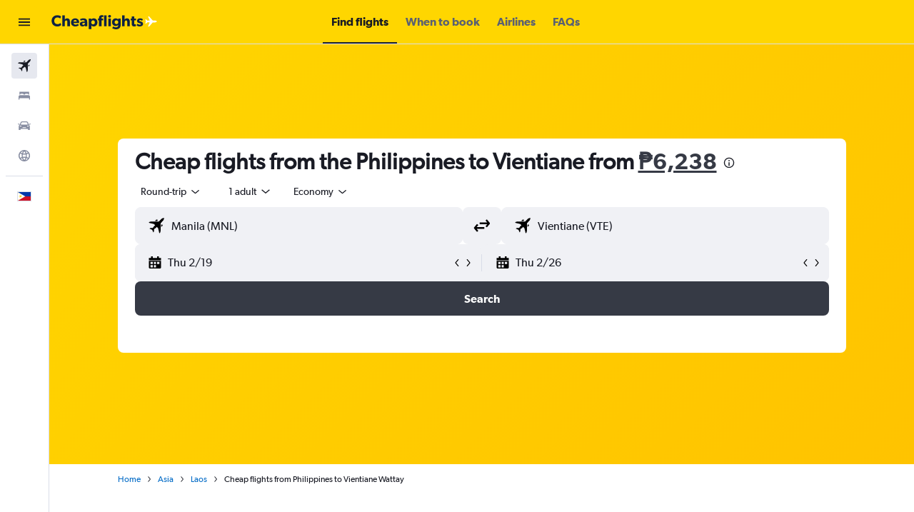

--- FILE ---
content_type: text/html;charset=UTF-8
request_url: https://www.cheapflights.com.ph/flights-to-Vientiane/Philippines/
body_size: 97829
content:
<!DOCTYPE html>
<html lang='en-ph' dir='ltr'>
<head>
<meta name="r9-version" content="R800d"/><meta name="r9-built" content="20260115.060431"/><meta name="r9-rendered" content="Tue, 20 Jan 2026 05:09:28 GMT"/><meta name="r9-build-number" content="15"/><link rel="stylesheet" href="https://content.r9cdn.net/res/combined.css?v=cceb1e8b2c8d349821d5b78921b9c82eb8bcc807-cheapflights-ph-cars&amp;cluster=4"/><link rel="stylesheet" href="https://content.r9cdn.net/res/combined.css?v=9135191be8ae190cc4b209f89ca2dd901f632e97-cheapflights-ph-cars&amp;cluster=4"/><meta name="viewport" content="width=device-width, initial-scale=1, minimum-scale=1"/><meta name="format-detection" content="telephone=no"/><title>₱6,238+ Flights from the Philippines to Vientiane | Cheapflights</title><meta name="description" content="Book flights from the Philippines to Wattay (VTE) starting at ₱6,238. Search real-time flight deals from the Philippines to Vientiane on Cheapflights.com.ph."/><link rel="preconnect" href="apis.google.com"/><link rel="dns-prefetch" href="apis.google.com"/><link rel="preconnect" href="www.googletagmanager.com"/><link rel="dns-prefetch" href="www.googletagmanager.com"/><link rel="preconnect" href="www.google-analytics.com"/><link rel="dns-prefetch" href="www.google-analytics.com"/><script type="text/javascript">
var safari13PlusRegex = /Macintosh;.*?Version\/(1[3-9]|[2-9][0-9]+)(\.[0-9]+)* Safari/;
if (
window &&
window.navigator &&
window.navigator.userAgent &&
window.navigator.userAgent.indexOf('Safari') > -1 &&
window.navigator.userAgent.indexOf('Chrome') === -1 &&
safari13PlusRegex.test(window.navigator.userAgent)
) {
if (
'ontouchstart' in window &&
(!('cookieEnabled' in window.navigator) || window.navigator.cookieEnabled)
) {
if (
decodeURIComponent(document.cookie).indexOf('pmov=') < 0 &&
decodeURIComponent(document.cookie).indexOf('oo.tweb=') < 0
) {
var d = new Date();
d.setTime(d.getTime() + 90 * 24 * 60 * 60 * 1000);
document.cookie = 'pmov=tb;path=/;expires=' + d.toUTCString();
}
}
}
</script><meta name="kayak_page" content="flight,static-flight-route,route"/><meta name="seop" content="Vientiane/Philippines"/><meta name="seo-cache" content="true"/><meta name="kayak_seo_splitxp" content="seo-wl-flights-title-with-cheap=control-group,seo-flight-routes-initial-datepicker=control-group"/><script type="text/javascript">
var DynamicContextPromise = (function (handler) {
this.status = 0;
this.value = undefined;
this.thenCallbacks = [];
this.catchCallbacks = [];
this.then = function(fn) {
if (this.status === 0) {
this.thenCallbacks.push(fn);
}
if (this.status === 1) {
fn(this.value);
}
return this;
}.bind(this);
this.catch = function(fn) {
if (this.status === 0) {
this.catchCallbacks.push(fn);
}
if (this.status === 2) {
fn(this.value);
}
return this;
}.bind(this);
var resolve = function(value) {
if (this.status === 0) {
this.status = 1;
this.value = value;
this.thenCallbacks.forEach(function(fn) {
fn(value)
});
}
}.bind(this);
var reject = function(value) {
if (this.status === 0) {
this.status = 2;
this.value = value;
this.catchCallbacks.forEach(function(fn) {
fn(value)
});
}
}.bind(this);
try {
handler(resolve, reject);
} catch (err) {
reject(err);
}
return {
then: this.then,
catch: this.catch,
};
}).bind({})
var ie = (function () {
var undef,
v = 3,
div = document.createElement('div'),
all = div.getElementsByTagName('i');
while (div.innerHTML = '<!--[if gt IE ' + (++v) + ']><i></i><![endif]-->', all[0]);
return v > 4 ? v : undef;
}());
var xhr = ie <= 9 ? new XDomainRequest() : new XMLHttpRequest();
var trackingQueryParams = "";
var getOnlyValidParams = function(paramsList, reservedParamsList) {
var finalParamsList = [];
for (var i = 0; i < paramsList.length; i++) {
if (reservedParamsList.indexOf(paramsList[i].split('=')[0]) == -1) {
finalParamsList.push(paramsList[i]);
}
}
return finalParamsList;
}
var removeUnnecessaryQueryStringChars = function(paramsString) {
if (paramsString.charAt(0) === '?') {
return paramsString.substr(1);
}
return paramsString;
}
var reservedParamsList = ['vertical', 'pageId', 'subPageId', 'originalReferrer', 'seoPlacementId', 'seoLanguage', 'seoCountry', 'tags'];
var paramsString = window.location && window.location.search;
if (paramsString) {
paramsString = removeUnnecessaryQueryStringChars(paramsString);
var finalParamsList = getOnlyValidParams(paramsString.split('&'), reservedParamsList)
trackingQueryParams = finalParamsList.length > 0 ? "&" + finalParamsList.join("&") + "&seo=true" : "";
}
var trackingUrl = '/s/run/fpc/context' +
'?vertical=flight' +
'&pageId=static-flight-route' +
'&subPageId=route' +
'&originalReferrer=' + encodeURIComponent(document.referrer) +
'&seoPlacementId=' + encodeURIComponent('Vientiane/Philippines') +
'&tags=' + encodeURIComponent('') +
'&origin=' + encodeURIComponent('PH0') +
'&destination=' + encodeURIComponent('VTE') +
'&isSeoPage=' + encodeURIComponent('true') +
'&domain=' + encodeURIComponent(window.location.host) +
trackingQueryParams;
xhr.open('GET', trackingUrl, true);
xhr.responseType = 'json';
window.R9 = window.R9 || {};
window.R9.unhiddenElements = [];
window.R9.dynamicContextPromise = new DynamicContextPromise(function(resolve, reject) {
xhr.onload = function () {
if (xhr.readyState === xhr.DONE && xhr.status === 200) {
window.R9 = window.R9 || {};
window.R9.globals = window.R9.globals || {};
resolve(xhr.response);
if (xhr.response['formToken']) {
R9.globals.formtoken = xhr.response['formToken'];
}
if (xhr.response['jsonPlacementEnabled'] && xhr.response['jsonGlobalPlacementEnabled']) {
if (xhr.response['placement']) {
R9.globals.placement = xhr.response['placement'];
}
if (xhr.response['affiliate']) {
R9.globals.affiliate = xhr.response['affiliate'];
}
}
if (xhr.response['dsaRemovableFields']) {
var dsaRemovableParamsList = xhr.response['dsaRemovableFields'];
var query = window.location.search.slice(1) || "";
var params = query.split('&');
var needRemoveParams = false;
for (var i = 0; i < dsaRemovableParamsList.length; i++) {
if (query.indexOf(dsaRemovableParamsList[i] + '=') != -1) {
needRemoveParams = true;
break;
}
}
if (needRemoveParams) {
var path = window.location.pathname;
var finalQuery = [];
for (var i = 0; i < params.length; i++) {
if (dsaRemovableParamsList.indexOf(params[i].split('=')[0]) == -1) {
finalQuery.push(params[i]);
}
}
if (window.history.replaceState) {
window.history.replaceState({}, document.title, path + (finalQuery.length > 0 ? '?' + finalQuery.join('&') : ''));
}
}
if(xhr.response['cachedCookieConsentEnabled']) {
var unhideElement = (elementId) => {
var elementToUnhide = document.querySelector(elementId);
if (elementToUnhide) {
window.R9.unhiddenElements = window.R9.unhiddenElements || [];
window.R9.unhiddenElements.push(elementId.replace('#', ''));
elementToUnhide.removeAttribute('hidden');
elementToUnhide.dispatchEvent(new Event('initialStaticHideRemove'));
}
}
var unhideCookieConsent = () => {
if (xhr.response['showSharedIabTcfDialog']) {
unhideElement('#iab-tcf-dialog');
}
if (xhr.response['showDataTransferDisclaimerDialog']) {
unhideElement('#shared-data-transfer-disclaimer-dialog');
}
if (xhr.response['showTwoPartyConsentDialog']) {
unhideElement('#shared-two-part-consent-dialog');
}
}
if (document.readyState === "loading") {
document.addEventListener("DOMContentLoaded", unhideCookieConsent);
} else {
unhideCookieConsent();
}
}
}
} else {
reject(xhr.response);
}
};
})
xhr.send('');
</script><link rel="canonical" href="https://www.cheapflights.com.ph/flights-to-Vientiane/Philippines/"/><link rel="alternate" hrefLang="en-PH" href="https://www.cheapflights.com.ph/flights-to-Vientiane/Philippines/"/><meta property="og:image" content="https://content.r9cdn.net/rimg/dimg/25/4e/64b380c1-city-18085-17ea21b17c0.jpg?width=1200&amp;height=630&amp;xhint=1583&amp;yhint=1203&amp;crop=true"/><meta property="og:image:width" content="1200"/><meta property="og:image:height" content="630"/><meta property="og:title" content="₱6,238+ Flights from the Philippines to Vientiane | Cheapflights"/><meta property="og:type" content="website"/><meta property="og:description" content="Book flights from the Philippines to Wattay (VTE) starting at ₱6,238. Search real-time flight deals from the Philippines to Vientiane on Cheapflights.com.ph."/><meta property="og:url" content="https://www.cheapflights.com.ph/flights-to-Vientiane/Philippines/"/><meta property="og:site_name" content="Cheapflights"/><meta property="fb:pages" content="94480369162"/><meta property="twitter:title" content="₱6,238+ Flights from the Philippines to Vientiane | Cheapflights"/><meta name="twitter:description" content="Book flights from the Philippines to Wattay (VTE) starting at ₱6,238. Search real-time flight deals from the Philippines to Vientiane on Cheapflights.com.ph."/><meta name="twitter:image:src" content="https://content.r9cdn.net/rimg/dimg/25/4e/64b380c1-city-18085-17ea21b17c0.jpg?width=440&amp;height=220&amp;xhint=1583&amp;yhint=1203&amp;crop=true"/><meta name="twitter:card" content="summary_large_image"/><meta name="twitter:site" content="@cheapflights"/><meta name="twitter:creator" content="@cheapflights"/><meta name="robots" content="index,follow"/><link rel="apple-touch-icon" href="/apple-touch-icon.png"/><link rel="apple-touch-icon" sizes="60x60" href="/apple-touch-icon-60x60.png"/><link rel="apple-touch-icon" sizes="76x76" href="/apple-touch-icon-76x76.png"/><link rel="apple-touch-icon" sizes="120x120" href="/apple-touch-icon-120x120.png"/><link rel="apple-touch-icon" sizes="152x152" href="/apple-touch-icon-152x152.png"/><link rel="apple-touch-icon" sizes="167x167" href="/apple-touch-icon-167x167.png"/><link rel="apple-touch-icon" sizes="180x180" href="/apple-touch-icon-180x180.png"/><script type="application/ld+json">{"@context":"https://schema.org","@type":"Website","name":"Cheapflights","url":"https://www.cheapflights.com.ph"}</script><script type="application/ld+json">{"@context":"http://schema.org","@type":"Organization","name":"Cheapflights","url":"https://www.cheapflights.com.ph/flights-to-Vientiane/Philippines/","sameAs":["https://www.facebook.com/cheapflights","https://x.com/cheapflights"]}</script><script type="application/ld+json">{"@context":"http://schema.org","@type":"FAQPage","mainEntity":[{"@type":"Question","name":"How long is the flight from Philippines to Vientiane?","acceptedAnswer":{"@type":"Answer","text":"There are many flights that can get you from Philippines to Vientiane in 15h. Fly via VietJet Air to get the fastest option. The distance from Philippines to Vientiane is about 2004 km. <a href='https://www.cheapflights.com.ph/flights-to-Vientiane/Philippines/'>Find deals</a>"}},{"@type":"Question","name":"What is the cheapest month to book a flight from Philippines to Vientiane?","acceptedAnswer":{"@type":"Answer","text":"Currently, July is the cheapest month in which you can book a flight from Philippines to Vientiane (average of ₱14,793). Flying from Philippines to Vientiane in April is currently the most expensive (average of ₱18,596). There are several factors that can impact the price of a flight, so comparing airlines, departure airports and flight times can provide users with more options. <a href='https://www.cheapflights.com.ph/flights-to-Vientiane/Philippines/'>Find deals</a>"}},{"@type":"Question","name":"E","acceptedAnswer":{"@type":"Answer","text":"In terms of precipitation, rainfall in Vientiane ranges from 10.0 - 120.0 inches per month. July is typically the wettest month, when rainfall can reach 120.0 mm. January is typically the driest time to visit Vientiane when rainfall is around 10.0 mm. <a href='https://www.cheapflights.com.ph/flights-to-Vientiane/Philippines/'>Find deals</a>"}},{"@type":"Question","name":"E","acceptedAnswer":{"@type":"Answer","text":"If weather is an important factor for your trip to Vientiane, use this chart to help with planning. For those seeking warmer temperatures, April is the ideal time of year to visit, when temperatures reach an average of 29.0 C. Travelers looking to avoid the cold should look outside of January, when temperatures are typically at their lowest (around 22.0 C). <a href='https://www.cheapflights.com.ph/flights-to-Vientiane/Philippines/'>Find deals</a>"}},{"@type":"Question","name":"What are the most popular airlines that fly from Philippines to Vientiane?","acceptedAnswer":{"@type":"Answer","text":"Vietnam Airlines, Singapore Airlines and Scoot are the most popular airlines when flying from Philippines to Vientiane."}},{"@type":"Question","name":"What is the cheapest time of day to fly from PH to VTE?","acceptedAnswer":{"@type":"Answer","text":"Regardless of the time of day you decide to fly, the ticket price will remain around the same. Book flights from Philippines to Vientiane as you normally would."}},{"@type":"Question","name":"What airport do you fly into for flights to Vientiane from Philippines?","acceptedAnswer":{"@type":"Answer","text":"Most people fly into Vientiane Wattay (VTE) if they book a flight to Vientiane from Philippines. Wattay is conveniently located just 4.6 km from Vientiane’s city center."}},{"@type":"Question","name":"Can I find deals for flights from Philippines to Vientiane that include hotel bookings? ","acceptedAnswer":{"@type":"Answer","text":"Yes. In addition to deals on Philippines to Vientiane flights, Cheapflights offers vacation packages that include both flights and hotel. "}},{"@type":"Question","name":"How can I find direct flights from Philippines to Vientiane? ","acceptedAnswer":{"@type":"Answer","text":"After entering your origin and destination, apply the non-stop filter on the search result page to find direct flights from Philippines to Vientiane."}},{"@type":"Question","name":"Can I find deals for business class flights from Philippines to Vientiane? ","acceptedAnswer":{"@type":"Answer","text":"Yes. Cheapflights offers flight deals from Philippines to Vientiane by cabin class. In addition to browsing deals, you can also filter by cabin class on the search results page after making a search. "}},{"@type":"Question","name":"How does Cheapflights help users find flights from Philippines to Vientiane?","acceptedAnswer":{"@type":"Answer","text":"When you search for this flight from Philippines to Vientiane, Cheapflights searches on 900+ travel sites to save you time finding great flight deals online. Additionally, we offer filter features so you can choose a preferred cabin class or airline, see different price ranges, and much more so you can book the flight for you."}},{"@type":"Question","name":"Why should you use Cheapflights to find cheap flight tickets from Philippines to Vientiane?","acceptedAnswer":{"@type":"Answer","text":"Millions of users choose and trust Cheapflights to book the best flight deals from Philippines to Vientiane for free. We help you search and compare prices from hundreds of airlines for the right flight just for you."}},{"@type":"Question","name":"Can Cheapflights find flights from Philippines to Vientiane with no change fees?","acceptedAnswer":{"@type":"Answer","text":"Need flexible booking options for your flight to Vientiane from Philippines? Don’t worry, Cheapflights have you covered. Use our search filter to only show flights with no change fees."}},{"@type":"Question","name":"Can Cheapflights notify me if prices for flights from Philippines to Vientiane become cheaper?","acceptedAnswer":{"@type":"Answer","text":"Yes! Start tracking prices for Philippines to Vientiane flights today and get alerted whenever prices for these flights change. To access this feature, click the bell icon next to the flight deals above, which will prompt you for a valid email address to receive your alerts."}}]}</script><script type="application/ld+json">{"@context":"http://schema.org","@type":"BreadcrumbList","itemListElement":[{"@type":"ListItem","position":"1","item":{"@id":"/","name":"Home"}},{"@type":"ListItem","position":"2","item":{"@id":"/flights-to-Asia/Philippines/","name":"Asia"}},{"@type":"ListItem","position":"3","item":{"@id":"/flights-to-Laos/Philippines/","name":"Laos"}},{"@type":"ListItem","position":"4","item":{"@id":"","name":"Cheap flights from Philippines to Vientiane Wattay"}}]}</script><script type="application/ld+json">[{"@type":"Flight","@context":"http://schema.org","estimatedFlightDuration":"15h 00m","departureTime":"3:45 am","departureAirport":{"@type":"Airport","name":"Manila Ninoy Aquino Intl","iataCode":"MNL","geo":{"@type":"GeoCoordinates","latitude":14.50499,"longitude":121.00445}},"arrivalAirport":{"@type":"Airport","name":"Vientiane Wattay","iataCode":"VTE","geo":{"@type":"GeoCoordinates","latitude":17.98832,"longitude":102.56326}},"offers":[{"@type":"Offer","price":6238.16,"priceCurrency":"PHP"}],"provider":{"@type":"Airline","name":"VietJet Air","iataCode":"VJ"}},{"@type":"Flight","@context":"http://schema.org","estimatedFlightDuration":"15h 00m","departureTime":"3:45 am","departureAirport":{"@type":"Airport","name":"Manila Ninoy Aquino Intl","iataCode":"MNL","geo":{"@type":"GeoCoordinates","latitude":14.50499,"longitude":121.00445}},"arrivalAirport":{"@type":"Airport","name":"Vientiane Wattay","iataCode":"VTE","geo":{"@type":"GeoCoordinates","latitude":17.98832,"longitude":102.56326}},"offers":[{"@type":"Offer","price":6297.57,"priceCurrency":"PHP"}],"provider":{"@type":"Airline","name":"VietJet Air","iataCode":"VJ"}},{"@type":"Flight","@context":"http://schema.org","estimatedFlightDuration":"15h 00m","departureTime":"3:45 am","departureAirport":{"@type":"Airport","name":"Manila Ninoy Aquino Intl","iataCode":"MNL","geo":{"@type":"GeoCoordinates","latitude":14.50499,"longitude":121.00445}},"arrivalAirport":{"@type":"Airport","name":"Vientiane Wattay","iataCode":"VTE","geo":{"@type":"GeoCoordinates","latitude":17.98832,"longitude":102.56326}},"offers":[{"@type":"Offer","price":7604.61,"priceCurrency":"PHP"}],"provider":{"@type":"Airline","name":"VietJet Air","iataCode":"VJ"}},{"@type":"Flight","@context":"http://schema.org","estimatedFlightDuration":"17h 35m","departureTime":"1:10 am","departureAirport":{"@type":"Airport","name":"Manila Ninoy Aquino Intl","iataCode":"MNL","geo":{"@type":"GeoCoordinates","latitude":14.50499,"longitude":121.00445}},"arrivalAirport":{"@type":"Airport","name":"Vientiane Wattay","iataCode":"VTE","geo":{"@type":"GeoCoordinates","latitude":17.98832,"longitude":102.56326}},"offers":[{"@type":"Offer","price":8317.54,"priceCurrency":"PHP"}],"provider":{"@type":"Airline","name":"Multiple Airlines","iataCode":"MULT"}},{"@type":"Flight","@context":"http://schema.org","estimatedFlightDuration":"23h 15m","departureTime":"7:30 pm","departureAirport":{"@type":"Airport","name":"Manila Ninoy Aquino Intl","iataCode":"MNL","geo":{"@type":"GeoCoordinates","latitude":14.50499,"longitude":121.00445}},"arrivalAirport":{"@type":"Airport","name":"Vientiane Wattay","iataCode":"VTE","geo":{"@type":"GeoCoordinates","latitude":17.98832,"longitude":102.56326}},"offers":[{"@type":"Offer","price":9327.53,"priceCurrency":"PHP"}],"provider":{"@type":"Airline","name":"Multiple Airlines","iataCode":"MULT"}},{"@type":"Flight","@context":"http://schema.org","estimatedFlightDuration":"29h 50m","departureTime":"12:55 pm","departureAirport":{"@type":"Airport","name":"Manila Ninoy Aquino Intl","iataCode":"MNL","geo":{"@type":"GeoCoordinates","latitude":14.50499,"longitude":121.00445}},"arrivalAirport":{"@type":"Airport","name":"Vientiane Wattay","iataCode":"VTE","geo":{"@type":"GeoCoordinates","latitude":17.98832,"longitude":102.56326}},"offers":[{"@type":"Offer","price":10278.1,"priceCurrency":"PHP"}],"provider":{"@type":"Airline","name":"Multiple Airlines","iataCode":"MULT"}},{"@type":"Flight","@context":"http://schema.org","estimatedFlightDuration":"6h 25m","departureTime":"5:20 am","departureAirport":{"@type":"Airport","name":"Manila Ninoy Aquino Intl","iataCode":"MNL","geo":{"@type":"GeoCoordinates","latitude":14.50499,"longitude":121.00445}},"arrivalAirport":{"@type":"Airport","name":"Vientiane Wattay","iataCode":"VTE","geo":{"@type":"GeoCoordinates","latitude":17.98832,"longitude":102.56326}},"offers":[{"@type":"Offer","price":11822.79,"priceCurrency":"PHP"}],"provider":{"@type":"Airline","name":"Vietnam Airlines","iataCode":"VN"}},{"@type":"Flight","@context":"http://schema.org","estimatedFlightDuration":"19h 55m","departureTime":"10:50 pm","departureAirport":{"@type":"Airport","name":"Manila Ninoy Aquino Intl","iataCode":"MNL","geo":{"@type":"GeoCoordinates","latitude":14.50499,"longitude":121.00445}},"arrivalAirport":{"@type":"Airport","name":"Vientiane Wattay","iataCode":"VTE","geo":{"@type":"GeoCoordinates","latitude":17.98832,"longitude":102.56326}},"offers":[{"@type":"Offer","price":13664.53,"priceCurrency":"PHP"}],"provider":{"@type":"Airline","name":"Multiple Airlines","iataCode":"MULT"}},{"@type":"Flight","@context":"http://schema.org","estimatedFlightDuration":"38h 55m","departureTime":"3:55 am","departureAirport":{"@type":"Airport","name":"Manila Ninoy Aquino Intl","iataCode":"MNL","geo":{"@type":"GeoCoordinates","latitude":14.50499,"longitude":121.00445}},"arrivalAirport":{"@type":"Airport","name":"Vientiane Wattay","iataCode":"VTE","geo":{"@type":"GeoCoordinates","latitude":17.98832,"longitude":102.56326}},"offers":[{"@type":"Offer","price":20793.84,"priceCurrency":"PHP"}],"provider":{"@type":"Airline","name":"China Eastern","iataCode":"MU"}},{"@type":"Flight","@context":"http://schema.org","estimatedFlightDuration":"15h 00m","departureTime":"3:45 am","departureAirport":{"@type":"Airport","name":"Manila Ninoy Aquino Intl","iataCode":"MNL","geo":{"@type":"GeoCoordinates","latitude":14.50499,"longitude":121.00445}},"arrivalAirport":{"@type":"Airport","name":"Vientiane Wattay","iataCode":"VTE","geo":{"@type":"GeoCoordinates","latitude":17.98832,"longitude":102.56326}},"offers":[{"@type":"Offer","price":13011.01,"priceCurrency":"PHP"}],"provider":{"@type":"Airline","name":"VietJet Air","iataCode":"VJ"}},{"@type":"Flight","@context":"http://schema.org","estimatedFlightDuration":"15h 00m","departureTime":"3:45 am","departureAirport":{"@type":"Airport","name":"Manila Ninoy Aquino Intl","iataCode":"MNL","geo":{"@type":"GeoCoordinates","latitude":14.50499,"longitude":121.00445}},"arrivalAirport":{"@type":"Airport","name":"Vientiane Wattay","iataCode":"VTE","geo":{"@type":"GeoCoordinates","latitude":17.98832,"longitude":102.56326}},"offers":[{"@type":"Offer","price":14377.46,"priceCurrency":"PHP"}],"provider":{"@type":"Airline","name":"VietJet Air","iataCode":"VJ"}},{"@type":"Flight","@context":"http://schema.org","estimatedFlightDuration":"15h 00m","departureTime":"3:45 am","departureAirport":{"@type":"Airport","name":"Manila Ninoy Aquino Intl","iataCode":"MNL","geo":{"@type":"GeoCoordinates","latitude":14.50499,"longitude":121.00445}},"arrivalAirport":{"@type":"Airport","name":"Vientiane Wattay","iataCode":"VTE","geo":{"@type":"GeoCoordinates","latitude":17.98832,"longitude":102.56326}},"offers":[{"@type":"Offer","price":14912.16,"priceCurrency":"PHP"}],"provider":{"@type":"Airline","name":"VietJet Air","iataCode":"VJ"}},{"@type":"Flight","@context":"http://schema.org","estimatedFlightDuration":"15h 00m","departureTime":"3:45 am","departureAirport":{"@type":"Airport","name":"Manila Ninoy Aquino Intl","iataCode":"MNL","geo":{"@type":"GeoCoordinates","latitude":14.50499,"longitude":121.00445}},"arrivalAirport":{"@type":"Airport","name":"Vientiane Wattay","iataCode":"VTE","geo":{"@type":"GeoCoordinates","latitude":17.98832,"longitude":102.56326}},"offers":[{"@type":"Offer","price":15030.98,"priceCurrency":"PHP"}],"provider":{"@type":"Airline","name":"VietJet Air","iataCode":"VJ"}},{"@type":"Flight","@context":"http://schema.org","estimatedFlightDuration":"15h 00m","departureTime":"3:45 am","departureAirport":{"@type":"Airport","name":"Manila Ninoy Aquino Intl","iataCode":"MNL","geo":{"@type":"GeoCoordinates","latitude":14.50499,"longitude":121.00445}},"arrivalAirport":{"@type":"Airport","name":"Vientiane Wattay","iataCode":"VTE","geo":{"@type":"GeoCoordinates","latitude":17.98832,"longitude":102.56326}},"offers":[{"@type":"Offer","price":15506.27,"priceCurrency":"PHP"}],"provider":{"@type":"Airline","name":"VietJet Air","iataCode":"VJ"}},{"@type":"Flight","@context":"http://schema.org","estimatedFlightDuration":"15h 00m","departureTime":"3:45 am","departureAirport":{"@type":"Airport","name":"Manila Ninoy Aquino Intl","iataCode":"MNL","geo":{"@type":"GeoCoordinates","latitude":14.50499,"longitude":121.00445}},"arrivalAirport":{"@type":"Airport","name":"Vientiane Wattay","iataCode":"VTE","geo":{"@type":"GeoCoordinates","latitude":17.98832,"longitude":102.56326}},"offers":[{"@type":"Offer","price":15743.91,"priceCurrency":"PHP"}],"provider":{"@type":"Airline","name":"VietJet Air","iataCode":"VJ"}},{"@type":"Flight","@context":"http://schema.org","estimatedFlightDuration":"15h 00m","departureTime":"3:45 am","departureAirport":{"@type":"Airport","name":"Manila Ninoy Aquino Intl","iataCode":"MNL","geo":{"@type":"GeoCoordinates","latitude":14.50499,"longitude":121.00445}},"arrivalAirport":{"@type":"Airport","name":"Vientiane Wattay","iataCode":"VTE","geo":{"@type":"GeoCoordinates","latitude":17.98832,"longitude":102.56326}},"offers":[{"@type":"Offer","price":15981.55,"priceCurrency":"PHP"}],"provider":{"@type":"Airline","name":"VietJet Air","iataCode":"VJ"}},{"@type":"Flight","@context":"http://schema.org","estimatedFlightDuration":"15h 00m","departureTime":"3:45 am","departureAirport":{"@type":"Airport","name":"Manila Ninoy Aquino Intl","iataCode":"MNL","geo":{"@type":"GeoCoordinates","latitude":14.50499,"longitude":121.00445}},"arrivalAirport":{"@type":"Airport","name":"Vientiane Wattay","iataCode":"VTE","geo":{"@type":"GeoCoordinates","latitude":17.98832,"longitude":102.56326}},"offers":[{"@type":"Offer","price":16040.97,"priceCurrency":"PHP"}],"provider":{"@type":"Airline","name":"VietJet Air","iataCode":"VJ"}},{"@type":"Flight","@context":"http://schema.org","estimatedFlightDuration":"15h 00m","departureTime":"3:45 am","departureAirport":{"@type":"Airport","name":"Manila Ninoy Aquino Intl","iataCode":"MNL","geo":{"@type":"GeoCoordinates","latitude":14.50499,"longitude":121.00445}},"arrivalAirport":{"@type":"Airport","name":"Vientiane Wattay","iataCode":"VTE","geo":{"@type":"GeoCoordinates","latitude":17.98832,"longitude":102.56326}},"offers":[{"@type":"Offer","price":16278.61,"priceCurrency":"PHP"}],"provider":{"@type":"Airline","name":"VietJet Air","iataCode":"VJ"}},{"@type":"Flight","@context":"http://schema.org","estimatedFlightDuration":"15h 45m","departureTime":"3:00 am","departureAirport":{"@type":"Airport","name":"Manila Ninoy Aquino Intl","iataCode":"MNL","geo":{"@type":"GeoCoordinates","latitude":14.50499,"longitude":121.00445}},"arrivalAirport":{"@type":"Airport","name":"Vientiane Wattay","iataCode":"VTE","geo":{"@type":"GeoCoordinates","latitude":17.98832,"longitude":102.56326}},"offers":[{"@type":"Offer","price":16456.84,"priceCurrency":"PHP"}],"provider":{"@type":"Airline","name":"Multiple Airlines","iataCode":"MULT"}},{"@type":"Flight","@context":"http://schema.org","estimatedFlightDuration":"15h 00m","departureTime":"3:45 am","departureAirport":{"@type":"Airport","name":"Manila Ninoy Aquino Intl","iataCode":"MNL","geo":{"@type":"GeoCoordinates","latitude":14.50499,"longitude":121.00445}},"arrivalAirport":{"@type":"Airport","name":"Vientiane Wattay","iataCode":"VTE","geo":{"@type":"GeoCoordinates","latitude":17.98832,"longitude":102.56326}},"offers":[{"@type":"Offer","price":14377.46,"priceCurrency":"PHP"}],"provider":{"@type":"Airline","name":"VietJet Air","iataCode":"VJ"}},{"@type":"Flight","@context":"http://schema.org","estimatedFlightDuration":"15h 00m","departureTime":"3:45 am","departureAirport":{"@type":"Airport","name":"Manila Ninoy Aquino Intl","iataCode":"MNL","geo":{"@type":"GeoCoordinates","latitude":14.50499,"longitude":121.00445}},"arrivalAirport":{"@type":"Airport","name":"Vientiane Wattay","iataCode":"VTE","geo":{"@type":"GeoCoordinates","latitude":17.98832,"longitude":102.56326}},"offers":[{"@type":"Offer","price":14912.16,"priceCurrency":"PHP"}],"provider":{"@type":"Airline","name":"VietJet Air","iataCode":"VJ"}},{"@type":"Flight","@context":"http://schema.org","estimatedFlightDuration":"15h 00m","departureTime":"3:45 am","departureAirport":{"@type":"Airport","name":"Manila Ninoy Aquino Intl","iataCode":"MNL","geo":{"@type":"GeoCoordinates","latitude":14.50499,"longitude":121.00445}},"arrivalAirport":{"@type":"Airport","name":"Vientiane Wattay","iataCode":"VTE","geo":{"@type":"GeoCoordinates","latitude":17.98832,"longitude":102.56326}},"offers":[{"@type":"Offer","price":15030.98,"priceCurrency":"PHP"}],"provider":{"@type":"Airline","name":"VietJet Air","iataCode":"VJ"}},{"@type":"Flight","@context":"http://schema.org","estimatedFlightDuration":"15h 00m","departureTime":"3:45 am","departureAirport":{"@type":"Airport","name":"Manila Ninoy Aquino Intl","iataCode":"MNL","geo":{"@type":"GeoCoordinates","latitude":14.50499,"longitude":121.00445}},"arrivalAirport":{"@type":"Airport","name":"Vientiane Wattay","iataCode":"VTE","geo":{"@type":"GeoCoordinates","latitude":17.98832,"longitude":102.56326}},"offers":[{"@type":"Offer","price":15506.27,"priceCurrency":"PHP"}],"provider":{"@type":"Airline","name":"VietJet Air","iataCode":"VJ"}},{"@type":"Flight","@context":"http://schema.org","estimatedFlightDuration":"15h 00m","departureTime":"3:45 am","departureAirport":{"@type":"Airport","name":"Manila Ninoy Aquino Intl","iataCode":"MNL","geo":{"@type":"GeoCoordinates","latitude":14.50499,"longitude":121.00445}},"arrivalAirport":{"@type":"Airport","name":"Vientiane Wattay","iataCode":"VTE","geo":{"@type":"GeoCoordinates","latitude":17.98832,"longitude":102.56326}},"offers":[{"@type":"Offer","price":15743.91,"priceCurrency":"PHP"}],"provider":{"@type":"Airline","name":"VietJet Air","iataCode":"VJ"}},{"@type":"Flight","@context":"http://schema.org","estimatedFlightDuration":"15h 00m","departureTime":"3:45 am","departureAirport":{"@type":"Airport","name":"Manila Ninoy Aquino Intl","iataCode":"MNL","geo":{"@type":"GeoCoordinates","latitude":14.50499,"longitude":121.00445}},"arrivalAirport":{"@type":"Airport","name":"Vientiane Wattay","iataCode":"VTE","geo":{"@type":"GeoCoordinates","latitude":17.98832,"longitude":102.56326}},"offers":[{"@type":"Offer","price":15981.55,"priceCurrency":"PHP"}],"provider":{"@type":"Airline","name":"VietJet Air","iataCode":"VJ"}},{"@type":"Flight","@context":"http://schema.org","estimatedFlightDuration":"15h 00m","departureTime":"3:45 am","departureAirport":{"@type":"Airport","name":"Manila Ninoy Aquino Intl","iataCode":"MNL","geo":{"@type":"GeoCoordinates","latitude":14.50499,"longitude":121.00445}},"arrivalAirport":{"@type":"Airport","name":"Vientiane Wattay","iataCode":"VTE","geo":{"@type":"GeoCoordinates","latitude":17.98832,"longitude":102.56326}},"offers":[{"@type":"Offer","price":16040.97,"priceCurrency":"PHP"}],"provider":{"@type":"Airline","name":"VietJet Air","iataCode":"VJ"}},{"@type":"Flight","@context":"http://schema.org","estimatedFlightDuration":"15h 00m","departureTime":"3:45 am","departureAirport":{"@type":"Airport","name":"Manila Ninoy Aquino Intl","iataCode":"MNL","geo":{"@type":"GeoCoordinates","latitude":14.50499,"longitude":121.00445}},"arrivalAirport":{"@type":"Airport","name":"Vientiane Wattay","iataCode":"VTE","geo":{"@type":"GeoCoordinates","latitude":17.98832,"longitude":102.56326}},"offers":[{"@type":"Offer","price":16278.61,"priceCurrency":"PHP"}],"provider":{"@type":"Airline","name":"VietJet Air","iataCode":"VJ"}},{"@type":"Flight","@context":"http://schema.org","estimatedFlightDuration":"15h 00m","departureTime":"3:45 am","departureAirport":{"@type":"Airport","name":"Manila Ninoy Aquino Intl","iataCode":"MNL","geo":{"@type":"GeoCoordinates","latitude":14.50499,"longitude":121.00445}},"arrivalAirport":{"@type":"Airport","name":"Vientiane Wattay","iataCode":"VTE","geo":{"@type":"GeoCoordinates","latitude":17.98832,"longitude":102.56326}},"offers":[{"@type":"Offer","price":16516.25,"priceCurrency":"PHP"}],"provider":{"@type":"Airline","name":"VietJet Air","iataCode":"VJ"}},{"@type":"Flight","@context":"http://schema.org","estimatedFlightDuration":"15h 55m","departureTime":"4:00 am","departureAirport":{"@type":"Airport","name":"Manila Ninoy Aquino Intl","iataCode":"MNL","geo":{"@type":"GeoCoordinates","latitude":14.50499,"longitude":121.00445}},"arrivalAirport":{"@type":"Airport","name":"Vientiane Wattay","iataCode":"VTE","geo":{"@type":"GeoCoordinates","latitude":17.98832,"longitude":102.56326}},"offers":[{"@type":"Offer","price":16991.54,"priceCurrency":"PHP"}],"provider":{"@type":"Airline","name":"Vietnam Airlines","iataCode":"VN"}},{"@type":"Flight","@context":"http://schema.org","estimatedFlightDuration":"15h 00m","departureTime":"3:45 am","departureAirport":{"@type":"Airport","name":"Manila Ninoy Aquino Intl","iataCode":"MNL","geo":{"@type":"GeoCoordinates","latitude":14.50499,"longitude":121.00445}},"arrivalAirport":{"@type":"Airport","name":"Vientiane Wattay","iataCode":"VTE","geo":{"@type":"GeoCoordinates","latitude":17.98832,"longitude":102.56326}},"offers":[{"@type":"Offer","price":17050.95,"priceCurrency":"PHP"}],"provider":{"@type":"Airline","name":"VietJet Air","iataCode":"VJ"}},{"@type":"Flight","@context":"http://schema.org","estimatedFlightDuration":"15h 00m","departureTime":"3:45 am","departureAirport":{"@type":"Airport","name":"Manila Ninoy Aquino Intl","iataCode":"MNL","geo":{"@type":"GeoCoordinates","latitude":14.50499,"longitude":121.00445}},"arrivalAirport":{"@type":"Airport","name":"Vientiane Wattay","iataCode":"VTE","geo":{"@type":"GeoCoordinates","latitude":17.98832,"longitude":102.56326}},"offers":[{"@type":"Offer","price":17407.42,"priceCurrency":"PHP"}],"provider":{"@type":"Airline","name":"VietJet Air","iataCode":"VJ"}},{"@type":"Flight","@context":"http://schema.org","estimatedFlightDuration":"15h 00m","departureTime":"3:45 am","departureAirport":{"@type":"Airport","name":"Manila Ninoy Aquino Intl","iataCode":"MNL","geo":{"@type":"GeoCoordinates","latitude":14.50499,"longitude":121.00445}},"arrivalAirport":{"@type":"Airport","name":"Vientiane Wattay","iataCode":"VTE","geo":{"@type":"GeoCoordinates","latitude":17.98832,"longitude":102.56326}},"offers":[{"@type":"Offer","price":14377.46,"priceCurrency":"PHP"}],"provider":{"@type":"Airline","name":"VietJet Air","iataCode":"VJ"}},{"@type":"Flight","@context":"http://schema.org","estimatedFlightDuration":"15h 00m","departureTime":"3:45 am","departureAirport":{"@type":"Airport","name":"Manila Ninoy Aquino Intl","iataCode":"MNL","geo":{"@type":"GeoCoordinates","latitude":14.50499,"longitude":121.00445}},"arrivalAirport":{"@type":"Airport","name":"Vientiane Wattay","iataCode":"VTE","geo":{"@type":"GeoCoordinates","latitude":17.98832,"longitude":102.56326}},"offers":[{"@type":"Offer","price":14912.16,"priceCurrency":"PHP"}],"provider":{"@type":"Airline","name":"VietJet Air","iataCode":"VJ"}},{"@type":"Flight","@context":"http://schema.org","estimatedFlightDuration":"15h 00m","departureTime":"3:45 am","departureAirport":{"@type":"Airport","name":"Manila Ninoy Aquino Intl","iataCode":"MNL","geo":{"@type":"GeoCoordinates","latitude":14.50499,"longitude":121.00445}},"arrivalAirport":{"@type":"Airport","name":"Vientiane Wattay","iataCode":"VTE","geo":{"@type":"GeoCoordinates","latitude":17.98832,"longitude":102.56326}},"offers":[{"@type":"Offer","price":15030.98,"priceCurrency":"PHP"}],"provider":{"@type":"Airline","name":"VietJet Air","iataCode":"VJ"}},{"@type":"Flight","@context":"http://schema.org","estimatedFlightDuration":"15h 00m","departureTime":"3:45 am","departureAirport":{"@type":"Airport","name":"Manila Ninoy Aquino Intl","iataCode":"MNL","geo":{"@type":"GeoCoordinates","latitude":14.50499,"longitude":121.00445}},"arrivalAirport":{"@type":"Airport","name":"Vientiane Wattay","iataCode":"VTE","geo":{"@type":"GeoCoordinates","latitude":17.98832,"longitude":102.56326}},"offers":[{"@type":"Offer","price":15506.27,"priceCurrency":"PHP"}],"provider":{"@type":"Airline","name":"VietJet Air","iataCode":"VJ"}},{"@type":"Flight","@context":"http://schema.org","estimatedFlightDuration":"15h 00m","departureTime":"3:45 am","departureAirport":{"@type":"Airport","name":"Manila Ninoy Aquino Intl","iataCode":"MNL","geo":{"@type":"GeoCoordinates","latitude":14.50499,"longitude":121.00445}},"arrivalAirport":{"@type":"Airport","name":"Vientiane Wattay","iataCode":"VTE","geo":{"@type":"GeoCoordinates","latitude":17.98832,"longitude":102.56326}},"offers":[{"@type":"Offer","price":15743.91,"priceCurrency":"PHP"}],"provider":{"@type":"Airline","name":"VietJet Air","iataCode":"VJ"}},{"@type":"Flight","@context":"http://schema.org","estimatedFlightDuration":"15h 00m","departureTime":"3:45 am","departureAirport":{"@type":"Airport","name":"Manila Ninoy Aquino Intl","iataCode":"MNL","geo":{"@type":"GeoCoordinates","latitude":14.50499,"longitude":121.00445}},"arrivalAirport":{"@type":"Airport","name":"Vientiane Wattay","iataCode":"VTE","geo":{"@type":"GeoCoordinates","latitude":17.98832,"longitude":102.56326}},"offers":[{"@type":"Offer","price":15981.55,"priceCurrency":"PHP"}],"provider":{"@type":"Airline","name":"VietJet Air","iataCode":"VJ"}},{"@type":"Flight","@context":"http://schema.org","estimatedFlightDuration":"15h 00m","departureTime":"3:45 am","departureAirport":{"@type":"Airport","name":"Manila Ninoy Aquino Intl","iataCode":"MNL","geo":{"@type":"GeoCoordinates","latitude":14.50499,"longitude":121.00445}},"arrivalAirport":{"@type":"Airport","name":"Vientiane Wattay","iataCode":"VTE","geo":{"@type":"GeoCoordinates","latitude":17.98832,"longitude":102.56326}},"offers":[{"@type":"Offer","price":16040.97,"priceCurrency":"PHP"}],"provider":{"@type":"Airline","name":"VietJet Air","iataCode":"VJ"}},{"@type":"Flight","@context":"http://schema.org","estimatedFlightDuration":"15h 00m","departureTime":"3:45 am","departureAirport":{"@type":"Airport","name":"Manila Ninoy Aquino Intl","iataCode":"MNL","geo":{"@type":"GeoCoordinates","latitude":14.50499,"longitude":121.00445}},"arrivalAirport":{"@type":"Airport","name":"Vientiane Wattay","iataCode":"VTE","geo":{"@type":"GeoCoordinates","latitude":17.98832,"longitude":102.56326}},"offers":[{"@type":"Offer","price":16278.61,"priceCurrency":"PHP"}],"provider":{"@type":"Airline","name":"VietJet Air","iataCode":"VJ"}},{"@type":"Flight","@context":"http://schema.org","estimatedFlightDuration":"15h 00m","departureTime":"3:45 am","departureAirport":{"@type":"Airport","name":"Manila Ninoy Aquino Intl","iataCode":"MNL","geo":{"@type":"GeoCoordinates","latitude":14.50499,"longitude":121.00445}},"arrivalAirport":{"@type":"Airport","name":"Vientiane Wattay","iataCode":"VTE","geo":{"@type":"GeoCoordinates","latitude":17.98832,"longitude":102.56326}},"offers":[{"@type":"Offer","price":16516.25,"priceCurrency":"PHP"}],"provider":{"@type":"Airline","name":"VietJet Air","iataCode":"VJ"}},{"@type":"Flight","@context":"http://schema.org","estimatedFlightDuration":"15h 55m","departureTime":"4:00 am","departureAirport":{"@type":"Airport","name":"Manila Ninoy Aquino Intl","iataCode":"MNL","geo":{"@type":"GeoCoordinates","latitude":14.50499,"longitude":121.00445}},"arrivalAirport":{"@type":"Airport","name":"Vientiane Wattay","iataCode":"VTE","geo":{"@type":"GeoCoordinates","latitude":17.98832,"longitude":102.56326}},"offers":[{"@type":"Offer","price":16991.54,"priceCurrency":"PHP"}],"provider":{"@type":"Airline","name":"Vietnam Airlines","iataCode":"VN"}},{"@type":"Flight","@context":"http://schema.org","estimatedFlightDuration":"15h 00m","departureTime":"3:45 am","departureAirport":{"@type":"Airport","name":"Manila Ninoy Aquino Intl","iataCode":"MNL","geo":{"@type":"GeoCoordinates","latitude":14.50499,"longitude":121.00445}},"arrivalAirport":{"@type":"Airport","name":"Vientiane Wattay","iataCode":"VTE","geo":{"@type":"GeoCoordinates","latitude":17.98832,"longitude":102.56326}},"offers":[{"@type":"Offer","price":17050.95,"priceCurrency":"PHP"}],"provider":{"@type":"Airline","name":"VietJet Air","iataCode":"VJ"}},{"@type":"Flight","@context":"http://schema.org","estimatedFlightDuration":"15h 00m","departureTime":"3:45 am","departureAirport":{"@type":"Airport","name":"Manila Ninoy Aquino Intl","iataCode":"MNL","geo":{"@type":"GeoCoordinates","latitude":14.50499,"longitude":121.00445}},"arrivalAirport":{"@type":"Airport","name":"Vientiane Wattay","iataCode":"VTE","geo":{"@type":"GeoCoordinates","latitude":17.98832,"longitude":102.56326}},"offers":[{"@type":"Offer","price":17407.42,"priceCurrency":"PHP"}],"provider":{"@type":"Airline","name":"VietJet Air","iataCode":"VJ"}},{"@type":"Flight","@context":"http://schema.org","estimatedFlightDuration":"15h 00m","departureTime":"3:45 am","departureAirport":{"@type":"Airport","name":"Manila Ninoy Aquino Intl","iataCode":"MNL","geo":{"@type":"GeoCoordinates","latitude":14.50499,"longitude":121.00445}},"arrivalAirport":{"@type":"Airport","name":"Vientiane Wattay","iataCode":"VTE","geo":{"@type":"GeoCoordinates","latitude":17.98832,"longitude":102.56326}},"offers":[{"@type":"Offer","price":13070.42,"priceCurrency":"PHP"}],"provider":{"@type":"Airline","name":"VietJet Air","iataCode":"VJ"}},{"@type":"Flight","@context":"http://schema.org","estimatedFlightDuration":"15h 45m","departureTime":"3:00 am","departureAirport":{"@type":"Airport","name":"Manila Ninoy Aquino Intl","iataCode":"MNL","geo":{"@type":"GeoCoordinates","latitude":14.50499,"longitude":121.00445}},"arrivalAirport":{"@type":"Airport","name":"Vientiane Wattay","iataCode":"VTE","geo":{"@type":"GeoCoordinates","latitude":17.98832,"longitude":102.56326}},"offers":[{"@type":"Offer","price":16456.84,"priceCurrency":"PHP"}],"provider":{"@type":"Airline","name":"Multiple Airlines","iataCode":"MULT"}},{"@type":"Flight","@context":"http://schema.org","estimatedFlightDuration":"15h 55m","departureTime":"4:00 am","departureAirport":{"@type":"Airport","name":"Manila Ninoy Aquino Intl","iataCode":"MNL","geo":{"@type":"GeoCoordinates","latitude":14.50499,"longitude":121.00445}},"arrivalAirport":{"@type":"Airport","name":"Vientiane Wattay","iataCode":"VTE","geo":{"@type":"GeoCoordinates","latitude":17.98832,"longitude":102.56326}},"offers":[{"@type":"Offer","price":16991.54,"priceCurrency":"PHP"}],"provider":{"@type":"Airline","name":"Vietnam Airlines","iataCode":"VN"}},{"@type":"Flight","@context":"http://schema.org","estimatedFlightDuration":"24h 15m","departureTime":"12:45 pm","departureAirport":{"@type":"Airport","name":"Manila Ninoy Aquino Intl","iataCode":"MNL","geo":{"@type":"GeoCoordinates","latitude":14.50499,"longitude":121.00445}},"arrivalAirport":{"@type":"Airport","name":"Vientiane Wattay","iataCode":"VTE","geo":{"@type":"GeoCoordinates","latitude":17.98832,"longitude":102.56326}},"offers":[{"@type":"Offer","price":18655.05,"priceCurrency":"PHP"}],"provider":{"@type":"Airline","name":"Singapore Airlines","iataCode":"SQ"}},{"@type":"Flight","@context":"http://schema.org","estimatedFlightDuration":"15h 00m","departureTime":"3:45 am","departureAirport":{"@type":"Airport","name":"Manila Ninoy Aquino Intl","iataCode":"MNL","geo":{"@type":"GeoCoordinates","latitude":14.50499,"longitude":121.00445}},"arrivalAirport":{"@type":"Airport","name":"Vientiane Wattay","iataCode":"VTE","geo":{"@type":"GeoCoordinates","latitude":17.98832,"longitude":102.56326}},"offers":[{"@type":"Offer","price":13664.53,"priceCurrency":"PHP"}],"provider":{"@type":"Airline","name":"VietJet Air","iataCode":"VJ"}},{"@type":"Flight","@context":"http://schema.org","estimatedFlightDuration":"15h 00m","departureTime":"3:45 am","departureAirport":{"@type":"Airport","name":"Manila Ninoy Aquino Intl","iataCode":"MNL","geo":{"@type":"GeoCoordinates","latitude":14.50499,"longitude":121.00445}},"arrivalAirport":{"@type":"Airport","name":"Vientiane Wattay","iataCode":"VTE","geo":{"@type":"GeoCoordinates","latitude":17.98832,"longitude":102.56326}},"offers":[{"@type":"Offer","price":15981.55,"priceCurrency":"PHP"}],"provider":{"@type":"Airline","name":"VietJet Air","iataCode":"VJ"}},{"@type":"Flight","@context":"http://schema.org","estimatedFlightDuration":"16h 20m","departureTime":"6:30 am","departureAirport":{"@type":"Airport","name":"Manila Ninoy Aquino Intl","iataCode":"MNL","geo":{"@type":"GeoCoordinates","latitude":14.50499,"longitude":121.00445}},"arrivalAirport":{"@type":"Airport","name":"Vientiane Wattay","iataCode":"VTE","geo":{"@type":"GeoCoordinates","latitude":17.98832,"longitude":102.56326}},"offers":[{"@type":"Offer","price":18239.17,"priceCurrency":"PHP"}],"provider":{"@type":"Airline","name":"Multiple Airlines","iataCode":"MULT"}},{"@type":"Flight","@context":"http://schema.org","estimatedFlightDuration":"15h 55m","departureTime":"4:00 am","departureAirport":{"@type":"Airport","name":"Manila Ninoy Aquino Intl","iataCode":"MNL","geo":{"@type":"GeoCoordinates","latitude":14.50499,"longitude":121.00445}},"arrivalAirport":{"@type":"Airport","name":"Vientiane Wattay","iataCode":"VTE","geo":{"@type":"GeoCoordinates","latitude":17.98832,"longitude":102.56326}},"offers":[{"@type":"Offer","price":18773.87,"priceCurrency":"PHP"}],"provider":{"@type":"Airline","name":"Vietnam Airlines","iataCode":"VN"}},{"@type":"Flight","@context":"http://schema.org","estimatedFlightDuration":"6h 25m","departureTime":"5:20 am","departureAirport":{"@type":"Airport","name":"Manila Ninoy Aquino Intl","iataCode":"MNL","geo":{"@type":"GeoCoordinates","latitude":14.50499,"longitude":121.00445}},"arrivalAirport":{"@type":"Airport","name":"Vientiane Wattay","iataCode":"VTE","geo":{"@type":"GeoCoordinates","latitude":17.98832,"longitude":102.56326}},"offers":[{"@type":"Offer","price":19724.45,"priceCurrency":"PHP"}],"provider":{"@type":"Airline","name":"Vietnam Airlines","iataCode":"VN"}},{"@type":"Flight","@context":"http://schema.org","estimatedFlightDuration":"15h 00m","departureTime":"3:45 am","departureAirport":{"@type":"Airport","name":"Manila Ninoy Aquino Intl","iataCode":"MNL","geo":{"@type":"GeoCoordinates","latitude":14.50499,"longitude":121.00445}},"arrivalAirport":{"@type":"Airport","name":"Vientiane Wattay","iataCode":"VTE","geo":{"@type":"GeoCoordinates","latitude":17.98832,"longitude":102.56326}},"offers":[{"@type":"Offer","price":6238.16,"priceCurrency":"PHP"}],"provider":{"@type":"Airline","name":"VietJet Air","iataCode":"VJ"}},{"@type":"Flight","@context":"http://schema.org","estimatedFlightDuration":"17h 35m","departureTime":"1:10 am","departureAirport":{"@type":"Airport","name":"Manila Ninoy Aquino Intl","iataCode":"MNL","geo":{"@type":"GeoCoordinates","latitude":14.50499,"longitude":121.00445}},"arrivalAirport":{"@type":"Airport","name":"Vientiane Wattay","iataCode":"VTE","geo":{"@type":"GeoCoordinates","latitude":17.98832,"longitude":102.56326}},"offers":[{"@type":"Offer","price":8317.54,"priceCurrency":"PHP"}],"provider":{"@type":"Airline","name":"Multiple Airlines","iataCode":"MULT"}},{"@type":"Flight","@context":"http://schema.org","estimatedFlightDuration":"6h 25m","departureTime":"5:20 am","departureAirport":{"@type":"Airport","name":"Manila Ninoy Aquino Intl","iataCode":"MNL","geo":{"@type":"GeoCoordinates","latitude":14.50499,"longitude":121.00445}},"arrivalAirport":{"@type":"Airport","name":"Vientiane Wattay","iataCode":"VTE","geo":{"@type":"GeoCoordinates","latitude":17.98832,"longitude":102.56326}},"offers":[{"@type":"Offer","price":11822.79,"priceCurrency":"PHP"}],"provider":{"@type":"Airline","name":"Vietnam Airlines","iataCode":"VN"}},{"@type":"Flight","@context":"http://schema.org","estimatedFlightDuration":"15h 00m","departureTime":"3:45 am","departureAirport":{"@type":"Airport","name":"Manila Ninoy Aquino Intl","iataCode":"MNL","geo":{"@type":"GeoCoordinates","latitude":14.50499,"longitude":121.00445}},"arrivalAirport":{"@type":"Airport","name":"Vientiane Wattay","iataCode":"VTE","geo":{"@type":"GeoCoordinates","latitude":17.98832,"longitude":102.56326}},"offers":[{"@type":"Offer","price":6238.16,"priceCurrency":"PHP"}],"provider":{"@type":"Airline","name":"VietJet Air","iataCode":"VJ"}},{"@type":"Flight","@context":"http://schema.org","estimatedFlightDuration":"15h 00m","departureTime":"3:45 am","departureAirport":{"@type":"Airport","name":"Manila Ninoy Aquino Intl","iataCode":"MNL","geo":{"@type":"GeoCoordinates","latitude":14.50499,"longitude":121.00445}},"arrivalAirport":{"@type":"Airport","name":"Vientiane Wattay","iataCode":"VTE","geo":{"@type":"GeoCoordinates","latitude":17.98832,"longitude":102.56326}},"offers":[{"@type":"Offer","price":7604.61,"priceCurrency":"PHP"}],"provider":{"@type":"Airline","name":"VietJet Air","iataCode":"VJ"}},{"@type":"Flight","@context":"http://schema.org","estimatedFlightDuration":"23h 15m","departureTime":"7:30 pm","departureAirport":{"@type":"Airport","name":"Manila Ninoy Aquino Intl","iataCode":"MNL","geo":{"@type":"GeoCoordinates","latitude":14.50499,"longitude":121.00445}},"arrivalAirport":{"@type":"Airport","name":"Vientiane Wattay","iataCode":"VTE","geo":{"@type":"GeoCoordinates","latitude":17.98832,"longitude":102.56326}},"offers":[{"@type":"Offer","price":9327.53,"priceCurrency":"PHP"}],"provider":{"@type":"Airline","name":"Multiple Airlines","iataCode":"MULT"}},{"@type":"Flight","@context":"http://schema.org","estimatedFlightDuration":"19h 55m","departureTime":"10:50 pm","departureAirport":{"@type":"Airport","name":"Manila Ninoy Aquino Intl","iataCode":"MNL","geo":{"@type":"GeoCoordinates","latitude":14.50499,"longitude":121.00445}},"arrivalAirport":{"@type":"Airport","name":"Vientiane Wattay","iataCode":"VTE","geo":{"@type":"GeoCoordinates","latitude":17.98832,"longitude":102.56326}},"offers":[{"@type":"Offer","price":13664.53,"priceCurrency":"PHP"}],"provider":{"@type":"Airline","name":"Multiple Airlines","iataCode":"MULT"}},{"@type":"Flight","@context":"http://schema.org","estimatedFlightDuration":"14h 15m","departureTime":"8:30 am","departureAirport":{"@type":"Airport","name":"Manila Ninoy Aquino Intl","iataCode":"MNL","geo":{"@type":"GeoCoordinates","latitude":14.50499,"longitude":121.00445}},"arrivalAirport":{"@type":"Airport","name":"Vientiane Wattay","iataCode":"VTE","geo":{"@type":"GeoCoordinates","latitude":17.98832,"longitude":102.56326}},"offers":[{"@type":"Offer","price":15209.21,"priceCurrency":"PHP"}],"provider":{"@type":"Airline","name":"Multiple Airlines","iataCode":"MULT"}}]</script><meta name="kayak_content_type" content="PH0-VTE,standard"/><meta name="cfcms-origin-code" content="PH0"/><meta name="cfcms-destination-code" content="VTE"/><script type="application/ld+json">{"@context":"http://schema.org","@type":"product","name":"Flights from the Philippines to Vientiane","offers":{"@type":"AggregateOffer","lowPrice":6238.16,"priceCurrency":"PHP"}}</script><script type="application/ld+json">{"@context":"http://schema.org","@type":"Service","broker":{"@type":"Organization","name":"Cheapflights"},"url":"https://www.cheapflights.com.ph/flights-to-Vientiane/Philippines/","serviceType":"Flights from the Philippines to Vientiane","offers":{"@type":"AggregateOffer","lowPrice":"₱6,238","priceCurrency":"PHP"}}</script><script type="application/ld+json">{"@context":"http://schema.org","@type":"WebPage","url":"https://www.cheapflights.com.ph/flights-to-Vientiane/Philippines/","name":"₱6,238+ Flights from the Philippines to Vientiane | Cheapflights","description":"Book flights from the Philippines to Wattay (VTE) starting at ₱6,238. Search real-time flight deals from the Philippines to Vientiane on Cheapflights.com.ph.","publisher":"Cheapflights"}</script><script type="application/ld+json">{"@context":"http://schema.org","@type":"Trip","name":"₱6,238+ Flights from the Philippines to Vientiane | Cheapflights","description":"Book flights from the Philippines to Wattay (VTE) starting at ₱6,238. Search real-time flight deals from the Philippines to Vientiane on Cheapflights.com.ph.","itinerary":{"@type":"ItemList","numberOfItems":19,"itemListElement":[{"@type":"ListItem","position":1,"item":{"@type":"Flight","name":"Manila Ninoy Aquino Intl to Vientiane Wattay","departureAirport":{"@type":"Airport","name":"Manila Ninoy Aquino Intl","iataCode":"MNL"},"arrivalAirport":{"@type":"Airport","name":"Vientiane Wattay","iataCode":"VTE"},"provider":{"@type":"Airline","name":"VietJet Air"},"departureTime":"2026-03-04T03:45","arrivalTime":"2026-03-12T02:50"}},{"@type":"ListItem","position":2,"item":{"@type":"Flight","name":"Manila Ninoy Aquino Intl to Vientiane Wattay","departureAirport":{"@type":"Airport","name":"Manila Ninoy Aquino Intl","iataCode":"MNL"},"arrivalAirport":{"@type":"Airport","name":"Vientiane Wattay","iataCode":"VTE"},"provider":{"@type":"Airline","name":"VietJet Air"},"departureTime":"2026-01-24T03:45","arrivalTime":"2026-02-21T02:50"}},{"@type":"ListItem","position":3,"item":{"@type":"Flight","name":"Manila Ninoy Aquino Intl to Vientiane Wattay","departureAirport":{"@type":"Airport","name":"Manila Ninoy Aquino Intl","iataCode":"MNL"},"arrivalAirport":{"@type":"Airport","name":"Vientiane Wattay","iataCode":"VTE"},"provider":{"@type":"Airline","name":"VietJet Air"},"departureTime":"2026-01-22T03:45","arrivalTime":"2026-02-21T02:50"}},{"@type":"ListItem","position":4,"item":{"@type":"Flight","name":"Manila Ninoy Aquino Intl to Vientiane Wattay","departureAirport":{"@type":"Airport","name":"Manila Ninoy Aquino Intl","iataCode":"MNL"},"arrivalAirport":{"@type":"Airport","name":"Vientiane Wattay","iataCode":"VTE"},"provider":{"@type":"Airline","name":"VietJet Air"},"departureTime":"2026-01-24T03:45","arrivalTime":"2026-02-19T02:50"}},{"@type":"ListItem","position":5,"item":{"@type":"Flight","name":"Manila Ninoy Aquino Intl to Vientiane Wattay","departureAirport":{"@type":"Airport","name":"Manila Ninoy Aquino Intl","iataCode":"MNL"},"arrivalAirport":{"@type":"Airport","name":"Vientiane Wattay","iataCode":"VTE"},"provider":{"@type":"Airline","name":"VietJet Air"},"departureTime":"2026-01-22T03:45","arrivalTime":"2026-02-19T02:50"}},{"@type":"ListItem","position":6,"item":{"@type":"Flight","name":"Manila Ninoy Aquino Intl to Vientiane Wattay","departureAirport":{"@type":"Airport","name":"Manila Ninoy Aquino Intl","iataCode":"MNL"},"arrivalAirport":{"@type":"Airport","name":"Vientiane Wattay","iataCode":"VTE"},"provider":{"@type":"Airline","name":"VietJet Air"},"departureTime":"2026-01-24T03:45","arrivalTime":"2026-02-20T02:50"}},{"@type":"ListItem","position":7,"item":{"@type":"Flight","name":"Manila Ninoy Aquino Intl to Vientiane Wattay","departureAirport":{"@type":"Airport","name":"Manila Ninoy Aquino Intl","iataCode":"MNL"},"arrivalAirport":{"@type":"Airport","name":"Vientiane Wattay","iataCode":"VTE"},"provider":{"@type":"Airline","name":"VietJet Air"},"departureTime":"2026-02-05T03:45","arrivalTime":"2026-02-12T02:50"}},{"@type":"ListItem","position":8,"item":{"@type":"Flight","name":"Manila Ninoy Aquino Intl to Vientiane Wattay","departureAirport":{"@type":"Airport","name":"Manila Ninoy Aquino Intl","iataCode":"MNL"},"arrivalAirport":{"@type":"Airport","name":"Vientiane Wattay","iataCode":"VTE"},"provider":{"@type":"Airline","name":"VietJet Air"},"departureTime":"2026-01-23T03:45","arrivalTime":"2026-02-20T02:50"}},{"@type":"ListItem","position":9,"item":{"@type":"Flight","name":"Manila Ninoy Aquino Intl to Vientiane Wattay","departureAirport":{"@type":"Airport","name":"Manila Ninoy Aquino Intl","iataCode":"MNL"},"arrivalAirport":{"@type":"Airport","name":"Vientiane Wattay","iataCode":"VTE"},"provider":{"@type":"Airline","name":"VietJet Air"},"departureTime":"2026-01-22T03:45","arrivalTime":"2026-02-20T02:50"}},{"@type":"ListItem","position":10,"item":{"@type":"Flight","name":"Manila Ninoy Aquino Intl to Vientiane Wattay","departureAirport":{"@type":"Airport","name":"Manila Ninoy Aquino Intl","iataCode":"MNL"},"arrivalAirport":{"@type":"Airport","name":"Vientiane Wattay","iataCode":"VTE"},"provider":{"@type":"Airline","name":"Multiple Airlines"},"departureTime":"2026-06-22T03:00","arrivalTime":"2026-07-03T16:55"}},{"@type":"ListItem","position":11,"item":{"@type":"Flight","name":"Manila Ninoy Aquino Intl to Vientiane Wattay","departureAirport":{"@type":"Airport","name":"Manila Ninoy Aquino Intl","iataCode":"MNL"},"arrivalAirport":{"@type":"Airport","name":"Vientiane Wattay","iataCode":"VTE"},"provider":{"@type":"Airline","name":"VietJet Air"},"departureTime":"2026-01-24T03:45","arrivalTime":"2026-02-18T02:50"}},{"@type":"ListItem","position":12,"item":{"@type":"Flight","name":"Manila Ninoy Aquino Intl to Vientiane Wattay","departureAirport":{"@type":"Airport","name":"Manila Ninoy Aquino Intl","iataCode":"MNL"},"arrivalAirport":{"@type":"Airport","name":"Vientiane Wattay","iataCode":"VTE"},"provider":{"@type":"Airline","name":"Vietnam Airlines"},"departureTime":"2026-02-05T04:00","arrivalTime":"2026-02-12T03:00"}},{"@type":"ListItem","position":13,"item":{"@type":"Flight","name":"Manila Ninoy Aquino Intl to Vientiane Wattay","departureAirport":{"@type":"Airport","name":"Manila Ninoy Aquino Intl","iataCode":"MNL"},"arrivalAirport":{"@type":"Airport","name":"Vientiane Wattay","iataCode":"VTE"},"provider":{"@type":"Airline","name":"VietJet Air"},"departureTime":"2026-01-22T03:45","arrivalTime":"2026-02-17T02:50"}},{"@type":"ListItem","position":14,"item":{"@type":"Flight","name":"Manila Ninoy Aquino Intl to Vientiane Wattay","departureAirport":{"@type":"Airport","name":"Manila Ninoy Aquino Intl","iataCode":"MNL"},"arrivalAirport":{"@type":"Airport","name":"Vientiane Wattay","iataCode":"VTE"},"provider":{"@type":"Airline","name":"VietJet Air"},"departureTime":"2026-01-24T03:45","arrivalTime":"2026-02-23T02:50"}},{"@type":"ListItem","position":15,"item":{"@type":"Flight","name":"Manila Ninoy Aquino Intl to Vientiane Wattay","departureAirport":{"@type":"Airport","name":"Manila Ninoy Aquino Intl","iataCode":"MNL"},"arrivalAirport":{"@type":"Airport","name":"Vientiane Wattay","iataCode":"VTE"},"provider":{"@type":"Airline","name":"Singapore Airlines"},"departureTime":"2026-03-02T12:45","arrivalTime":"2026-03-05T11:25"}},{"@type":"ListItem","position":16,"item":{"@type":"Flight","name":"Manila Ninoy Aquino Intl to Vientiane Wattay","departureAirport":{"@type":"Airport","name":"Manila Ninoy Aquino Intl","iataCode":"MNL"},"arrivalAirport":{"@type":"Airport","name":"Vientiane Wattay","iataCode":"VTE"},"provider":{"@type":"Airline","name":"VietJet Air"},"departureTime":"2026-03-11T03:45","arrivalTime":"2026-03-19T02:50"}},{"@type":"ListItem","position":17,"item":{"@type":"Flight","name":"Manila Ninoy Aquino Intl to Vientiane Wattay","departureAirport":{"@type":"Airport","name":"Manila Ninoy Aquino Intl","iataCode":"MNL"},"arrivalAirport":{"@type":"Airport","name":"Vientiane Wattay","iataCode":"VTE"},"provider":{"@type":"Airline","name":"Multiple Airlines"},"departureTime":"2026-03-04T06:30","arrivalTime":"2026-03-12T02:50"}},{"@type":"ListItem","position":18,"item":{"@type":"Flight","name":"Manila Ninoy Aquino Intl to Vientiane Wattay","departureAirport":{"@type":"Airport","name":"Manila Ninoy Aquino Intl","iataCode":"MNL"},"arrivalAirport":{"@type":"Airport","name":"Vientiane Wattay","iataCode":"VTE"},"provider":{"@type":"Airline","name":"Vietnam Airlines"},"departureTime":"2026-03-02T04:00","arrivalTime":"2026-03-05T04:20"}},{"@type":"ListItem","position":19,"item":{"@type":"Flight","name":"Manila Ninoy Aquino Intl to Vientiane Wattay","departureAirport":{"@type":"Airport","name":"Manila Ninoy Aquino Intl","iataCode":"MNL"},"arrivalAirport":{"@type":"Airport","name":"Vientiane Wattay","iataCode":"VTE"},"provider":{"@type":"Airline","name":"Vietnam Airlines"},"departureTime":"2026-04-17T05:20","arrivalTime":"2026-04-22T04:20"}}]}}</script>
</head>
<body class='bd-default bd-cfl react react-st en_PH '><div id='root'><div class="tkr9"><div class="c--AO"><nav class="mZv3" aria-label="Keyboard quick links"><a href="#main">Skip to main content</a></nav><div data-testid="page-top-anchor" aria-live="polite" aria-atomic="true" tabindex="-1" style="position:absolute;width:1px;height:1px;margin:-1px;padding:0;overflow:hidden;clip-path:inset(50%);white-space:nowrap;border:0"></div><header class="mc6t mc6t-mod-sticky-always" style="height:62px;top:0px"><div class="mc6t-wrapper"><div><div class="mc6t-banner mc6t-mod-sticky-non-mobile"></div></div><div class="mc6t-main-content mc6t-mod-bordered" style="height:62px"><div class="common-layout-react-HeaderV2 V_0p V_0p-mod-branded V_0p-mod-side-nav-ux-v2"><div class="wRhj wRhj-mod-justify-start wRhj-mod-grow"><div class="mc6t-nav-button mc6t-mod-hide-empty"><div role="button" tabindex="0" class="ZGw- ZGw--mod-size-medium ZGw--mod-variant-default" aria-label="Open main navigation"><svg viewBox="0 0 200 200" width="20" height="20" xmlns="http://www.w3.org/2000/svg" role="presentation"><path d="M20 153.333h160v-17.778H20v17.778zm0-44.444h160V91.111H20v17.778zm0-62.222v17.778h160V46.667H20z"/></svg></div></div><div class="mc6t-logo mc6t-mod-hide-empty"><div class="gPDR gPDR-mod-focus-keyboard gPDR-cheapflights gPDR-non-compact gPDR-main-logo-mobile gPDR-mod-reduced-size"><a class="gPDR-main-logo-link" href="/" itemProp="https://schema.org/logo" aria-label="Go to the cheapflights homepage"><div class="gPDR-main-logo" style="animation-duration:2000ms"><span style="transform:translate3d(0,0,0);vertical-align:middle;-webkit-font-smoothing:antialiased;-moz-osx-font-smoothing:grayscale;width:auto;height:auto" class="gPDR-logo-image"><svg width="100%" height="100%" viewBox="0 0 258 35" xmlns="http://www.w3.org/2000/svg" role="presentation" style="width:inherit;height:inherit;line-height:inherit;color:inherit"><g fill="none" fill-rule="evenodd"><path d="M23.547 24.465c-1.348 1.39-4.161 3.628-9.596 3.628-7.823 0-13.95-5.17-13.95-13.738C0 5.75 6.204.618 13.95.618c5.473 0 8.44 2.276 9.134 3.01l-1.927 5.17c-.5-.656-3.353-2.778-6.86-2.778-4.508 0-7.978 3.01-7.978 8.22 0 5.21 3.623 8.18 7.978 8.18 3.315 0 5.704-1.312 7.168-2.816l2.081 4.861zM44.82 27.63h-6.206v-9.994c0-2.316-.308-4.323-2.89-4.323-2.583 0-3.392 2.16-3.392 4.978v9.338h-6.166V1.003h6.166v6.33c0 1.928-.038 4.012-.038 4.012.963-1.698 2.775-3.087 5.587-3.087 5.512 0 6.939 3.512 6.939 8.143V27.63zm16.8-11.539c-.039-1.736-1.31-3.82-3.893-3.82-2.543 0-3.853 2.007-3.93 3.82h7.823zm5.666 3.513H53.759c.27 2.74 2.35 3.974 4.856 3.974 2.465 0 4.624-1.08 5.703-1.813l2.427 3.203c-.616.463-3.12 3.086-9.018 3.086-5.857 0-10.135-3.628-10.135-9.917 0-6.29 4.625-9.879 10.251-9.879 5.627 0 9.52 3.743 9.52 9.3 0 .926-.077 2.046-.077 2.046zm13.834-.348l-3.045.193c-1.889.077-3.006.887-3.006 2.315 0 1.467 1.195 2.355 2.89 2.355 1.657 0 2.775-1.081 3.16-1.737v-3.126zm6.127 8.374h-5.896l-.116-2.007c-.81.81-2.35 2.431-5.434 2.431-3.352 0-6.899-1.813-6.899-6.058s3.893-5.673 7.4-5.827l4.779-.193v-.424c0-2.007-1.427-3.05-3.892-3.05-2.429 0-4.856 1.082-5.82 1.7l-1.619-4.014c1.62-.81 4.586-1.93 8.132-1.93 3.545 0 5.589.81 7.09 2.2 1.466 1.389 2.275 3.241 2.275 6.444V27.63zm14.296-14.51c-2.62 0-4.432 2.007-4.432 4.94 0 2.932 1.812 4.939 4.432 4.939 2.66 0 4.471-2.007 4.471-4.94 0-2.932-1.812-4.939-4.47-4.939m1.772 14.934c-2.813 0-4.818-1.042-6.012-2.817v9.377h-6.167V8.606h5.859l-.04 2.43h.079c1.387-1.66 3.429-2.778 6.32-2.778 5.472 0 8.94 4.284 8.94 9.879 0 5.596-3.468 9.917-8.98 9.917m25.126-.424h6.167V1.002h-6.167v26.626zm-1.695-22.343s-1.04-.348-2.197-.348c-1.81 0-2.274 1.042-2.274 2.47v1.235h4.086v4.67h-4.086v14.315h-6.204V13.313h-2.429v-4.67h2.429V7.527c0-1.93.385-3.744 1.503-4.979 1.155-1.274 2.967-2.045 5.433-2.045 2.274 0 4.047.501 4.047.501l-.308 4.284zm12.177 22.343h6.166V8.605h-6.166V27.63zm3.082-21.224c-2.081 0-3.506-1.274-3.506-3.203 0-1.89 1.425-3.203 3.506-3.203 2.082 0 3.508 1.312 3.508 3.203 0 1.93-1.426 3.203-3.508 3.203zm16.88 6.675c-2.737 0-4.471 2.007-4.471 4.593 0 2.624 1.734 4.63 4.47 4.63 2.737 0 4.432-2.006 4.432-4.63 0-2.586-1.695-4.593-4.431-4.593zm10.405 10.69c0 4.09-1.04 6.483-2.89 8.219-1.85 1.736-4.394 3.01-8.749 3.01-4.394 0-7.9-1.852-9.21-2.817l2.543-4.13c1.118.85 4.008 2.162 6.551 2.162 2.544 0 3.815-.81 4.47-1.505.657-.733 1.158-2.084 1.158-3.781v-.618h-.078c-1.156 1.505-3.006 2.7-5.974 2.7-4.662 0-8.978-3.24-8.978-9.376 0-6.135 4.316-9.377 8.978-9.377 3.2 0 5.01 1.467 6.013 2.778h.077l-.077-2.43h6.166V23.77zm22.187 3.859h-6.205v-9.994c0-2.316-.308-4.323-2.89-4.323-2.583 0-3.392 2.16-3.392 4.978v9.338h-6.167V1.003h6.167v6.33c0 1.928-.038 4.012-.038 4.012.963-1.698 2.775-3.087 5.588-3.087 5.511 0 6.937 3.512 6.937 8.143V27.63zm15.221-14.317h-4.2v6.83c0 1.621.23 2.007.539 2.355.27.308.655.462 1.464.462.963 0 1.85-.347 1.85-.347l.308 4.824c-.462.116-2.158.617-4.393.617-2.197 0-3.661-.655-4.625-1.775-.964-1.12-1.35-2.7-1.35-5.595v-7.37h-2.696v-4.67h2.697v-5.17h6.206v5.17h4.2v4.67zm15.222 13.082c-1.388 1.08-3.276 1.66-5.82 1.66-2.851 0-5.858-.888-8.016-2.934l2.313-3.666c1.542 1.313 4.085 2.316 5.626 2.316 1.542 0 2.62-.386 2.62-1.62 0-1.235-2.773-1.853-3.467-2.085-.732-.192-1.811-.501-2.699-.887-.885-.386-3.237-1.582-3.237-4.978 0-3.705 3.237-5.981 7.208-5.981 3.969 0 6.205 1.466 7.283 2.353l-2.003 3.628c-1.08-.85-3.238-1.853-4.78-1.853-1.465 0-2.273.387-2.273 1.39s1.464 1.466 2.774 1.852c1.31.386 1.888.58 2.698.887.848.31 1.812.811 2.467 1.428.616.617 1.541 1.852 1.541 3.86 0 1.968-.848 3.51-2.235 4.63" fill="#0E2243"/><path d="M231.107 15.881l-1.43 4.282c-.112.361.138.736.494.739l1.11.01c.41.004.797-.198 1.049-.544l2.346-2.486 5.905.353-4.014 9.202a.6.6 0 00.556.818l1.471.014a.944.944 0 00.737-.348l8.473-9.605 4.007.031c1.581.013 2.816-.247 4.3-.772.745-.264 1.654-.939 1.562-1.72.092-.782-.817-1.457-1.563-1.72-1.483-.525-2.718-.785-4.299-.773l-4.007.031-8.473-9.605a.942.942 0 00-.737-.347l-1.471.013a.601.601 0 00-.556.819l4.014 9.201-5.905.354-2.346-2.486a1.285 1.285 0 00-1.05-.544l-1.109.009c-.356.003-.606.378-.494.74l1.43 4.28v.054z" fill="#FFF"/></g></svg></span></div></a></div></div></div><div class="wRhj wRhj-mod-width-full-mobile wRhj-mod-justify-center wRhj-mod-allow-shrink"><div class="V_0p-search-display-wrapper"></div></div><div class="V_0p-secondary-navigation" style="margin:0;top:61px"><div class="N_ex N_ex-pres-default N_ex-mod-inline-spacing-top-none N_ex-mod-inline"><div class="N_ex-navigation-wrapper N_ex-mod-inline"><div class="N_ex-navigation-container"><div class="N_ex-navigation-items-wrapper"><div class="vHYk-button-wrapper vHYk-mod-pres-default"><div role="button" tabindex="0" class="vHYk vHYk-button" data-text="Find flights"><span>Find flights</span></div></div><div class="vHYk-button-wrapper vHYk-mod-pres-default"><div role="button" tabindex="0" class="vHYk vHYk-button" data-text="When to book"><span>When to book</span></div></div><div class="vHYk-button-wrapper vHYk-mod-pres-default"><div role="button" tabindex="0" class="vHYk vHYk-button" data-text="Airlines"><span>Airlines</span></div></div><div class="vHYk-button-wrapper vHYk-mod-pres-default"><div role="button" tabindex="0" class="vHYk vHYk-button" data-text="FAQs"><span>FAQs</span></div></div></div></div></div></div></div><div class="wRhj wRhj-mod-justify-end wRhj-mod-grow"><div><div class="common-layout-react-HeaderAccountWrapper theme-light account--collapsible account--not-branded"><div class="ui-layout-header-HeaderTripsItem"></div></div></div></div><div class="c5ab7 c5ab7-mod-absolute c5ab7-collapsed c5ab7-mod-variant-accordion" style="top:62px"><div tabindex="-1" class="pRB0 pRB0-collapsed pRB0-mod-variant-accordion pRB0-mod-position-sticky" style="top:62px;height:calc(100vh - 62px)"><div><div class="pRB0-nav-items"><nav class="HtHs" aria-label="Search"><ul class="HtHs-nav-list"><li><a href="/flights-to-Vientiane/" aria-label="Search for flights " class="dJtn dJtn-active dJtn-collapsed dJtn-mod-variant-accordion" aria-current="page"><svg viewBox="0 0 200 200" width="1.25em" height="1.25em" xmlns="http://www.w3.org/2000/svg" class="ncEv ncEv-rtl-aware dJtn-menu-item-icon" role="presentation" aria-hidden="true"><path d="M178.081 41.973c-2.681 2.663-16.065 17.416-28.956 30.221c0 107.916 3.558 99.815-14.555 117.807l-14.358-60.402l-14.67-14.572c-38.873 38.606-33.015 8.711-33.015 45.669c.037 8.071-3.373 13.38-8.263 18.237L50.66 148.39l-30.751-13.513c10.094-10.017 15.609-8.207 39.488-8.207c8.127-16.666 18.173-23.81 26.033-31.62L70.79 80.509L10 66.269c17.153-17.039 6.638-13.895 118.396-13.895c12.96-12.873 26.882-27.703 29.574-30.377c7.745-7.692 28.017-14.357 31.205-11.191c3.187 3.166-3.349 23.474-11.094 31.167zm-13.674 42.469l-8.099 8.027v23.58c17.508-17.55 21.963-17.767 8.099-31.607zm-48.125-47.923c-13.678-13.652-12.642-10.828-32.152 8.57h23.625l8.527-8.57z"/></svg><div class="dJtn-menu-item-title">Flights</div></a></li><li><a href="#" class="eHiZ-mod-underline-none dJtn dJtn-collapsed dJtn-mod-variant-accordion" aria-label="Search for stays " aria-current="false"><svg viewBox="0 0 200 200" width="1.25em" height="1.25em" xmlns="http://www.w3.org/2000/svg" class="ncEv dJtn-menu-item-icon" role="presentation" aria-hidden="true"><path d="M166.666 44.998v40.438h-6.078c-2.927-7.642-10.155-13.048-18.607-13.048H123.68c-8.452 0-15.68 5.406-18.607 13.048H94.927C92 77.794 84.772 72.388 76.32 72.388H58.019c-8.452 0-15.68 5.406-18.607 13.048H33.33V44.998h133.336zM180 113.749c0-10.387-7.445-18.982-17.131-20.414H37.131C27.44 94.767 20 103.362 20 113.749v41.253h13.33v-20.627h133.336v20.627H180v-41.253z"/></svg><div class="dJtn-menu-item-title">Stays</div></a></li><li><a href="/car-rentals/Vientiane/" aria-label="Search for cars " class="dJtn dJtn-collapsed dJtn-mod-variant-accordion" aria-current="false"><svg viewBox="0 0 200 200" width="1.25em" height="1.25em" xmlns="http://www.w3.org/2000/svg" class="ncEv dJtn-menu-item-icon" role="presentation" aria-hidden="true"><path d="M22.613 84.516C15.647 84.516 10 78.883 10 71.935h12.613c6.966 0 12.613 5.632 12.613 12.581H22.613zm154.774-12.581c-6.966 0-12.613 5.632-12.613 12.581h12.613c6.966 0 12.613-5.633 12.613-12.581h-12.613zm-14.97 13.387c17.991 23.752 15.201 5.722 15.201 74.678h-25.226v-15.484H46.638V160H22.382c0-61.366-3.522-57.158 15.26-75.027C52.259 31.161 56.599 40 127.818 40c25.287 0 29.864 27.733 34.599 45.322zM51.402 84.63h97.104c-10.46-38.739-5.871-32.049-76.037-32.049c-14.277 0-17.559 19.369-21.067 32.049zm9.619 26.983c0-6.948-5.647-12.581-12.613-12.581H35.796c0 6.948 5.647 12.581 12.613 12.581h12.612zm60.705 11.613H78.169a4.374 4.374 0 0 0-4.132 5.791c1.318 4.014 1.759 2.919 47.794 2.919c5.718-.001 5.891-8.71-.105-8.71zm42.479-24.194h-12.574c-6.944 0-12.613 5.655-12.613 12.581h12.574c6.944 0 12.613-5.654 12.613-12.581z"/></svg><div class="dJtn-menu-item-title">Cars</div></a></li><li><a href="/explore/" aria-label="Go to Explore " class="dJtn dJtn-collapsed dJtn-mod-variant-accordion" aria-current="false"><svg viewBox="0 0 200 200" width="1.25em" height="1.25em" xmlns="http://www.w3.org/2000/svg" class="ncEv dJtn-menu-item-icon" role="presentation" aria-hidden="true"><path d="M169.88 138.9h0a79.85 79.85 0 00-3.83-84c-.1-.15-.22-.29-.33-.44a79.91 79.91 0 00-131.3-.2c-.15.22-.33.43-.48.65c-1.37 2-2.63 4.07-3.82 6.2h0a79.85 79.85 0 003.83 84c.1.15.22.29.33.44a79.91 79.91 0 00131.3.2c.15-.22.33-.43.48-.65c1.37-2 2.63-4.1 3.82-6.2zM100 114.55a110.59 110.59 0 00-20.32 2a93.19 93.19 0 01-.05-33a111 111 0 0020.37 2a110.17 110.17 0 0020.37-2a96.15 96.15 0 011.45 16.45a98.18 98.18 0 01-1.5 16.52a111.13 111.13 0 00-20.32-1.97zm16.78 16.12a97.25 97.25 0 01-16.78 31a97.09 97.09 0 01-16.78-31a95.82 95.82 0 0116.78-1.58a98.8 98.8 0 0116.78 1.58zM83.17 69.32a101.72 101.72 0 0116.83-31a101.79 101.79 0 0116.83 31A95.33 95.33 0 01100 70.91a98.56 98.56 0 01-16.83-1.59zm51.35 10.6a115.45 115.45 0 0023.28-10.56a65.2 65.2 0 010 61.27a113 113 0 00-23.38-10.54a113.12 113.12 0 001.94-20.09a111.07 111.07 0 00-1.84-20.08zm15-22.59A100.53 100.53 0 01131 65.78a115.69 115.69 0 00-14.12-28.95a65.42 65.42 0 0132.64 20.5zm-66.39-20.5a115.75 115.75 0 00-14.08 28.85a98.56 98.56 0 01-18.56-8.37a65.51 65.51 0 0132.64-20.48zM65.49 79.88a107.94 107.94 0 00.07 40.17a115.19 115.19 0 00-23.36 10.59a65.2 65.2 0 010-61.27a113 113 0 0023.29 10.51zm-15 62.79a100.14 100.14 0 0118.61-8.47a112.19 112.19 0 0014 29a65.4 65.4 0 01-32.62-20.53zm66.46 20.48a112.49 112.49 0 0013.94-28.85a98.23 98.23 0 0118.63 8.39a65.45 65.45 0 01-32.58 20.46z"/></svg><div class="dJtn-menu-item-title">Explore</div></a></li></ul></nav></div><div class="pRB0-line"></div><div class="pRB0-nav-items"><div role="button" tabindex="0" aria-label="Select language " class="dJtn dJtn-collapsed dJtn-mod-variant-accordion"><div class="dJtn-menu-item-icon"><div class="IXOM IXOM-mod-size-xsmall"><span class="IXOM-flag-container IXOM-ph IXOM-mod-bordered"><img class="DU4n DU4n-hidden" alt="Philippines (English)" width="18" height="12"/></span></div></div><div class="dJtn-menu-item-title">English</div></div></div></div><div class="pRB0-navigation-links"><div class="F-Tz"></div></div></div></div><div class="c1yxs-hidden"><div class="c-ulo c-ulo-mod-always-render" aria-modal="true"><div class="c-ulo-viewport"><div tabindex="-1" class="c-ulo-content" style="max-width:640px"><div class="BLL2 BLL2-mod-variant-row BLL2-mod-padding-top-small BLL2-mod-padding-bottom-base BLL2-mod-padding-x-large"><div class="BLL2-main BLL2-mod-close-variant-dismiss BLL2-mod-dialog-variant-bottom-sheet-popup"><span class="BLL2-close BLL2-mod-close-variant-dismiss BLL2-mod-close-orientation-left BLL2-mod-close-button-padding-none"><button role="button" class="Py0r Py0r-mod-full-height-width Py0r-mod-variant-solid Py0r-mod-theme-none Py0r-mod-shape-default Py0r-mod-size-xsmall Py0r-mod-outline-offset" tabindex="0" aria-disabled="false" aria-label="Close"><div class="Py0r-button-container"><div class="Py0r-button-content"><svg viewBox="0 0 200 200" width="20" height="20" xmlns="http://www.w3.org/2000/svg" role="presentation"><path fill-rule="evenodd" clip-rule="evenodd" d="M180 37.918L162.082 20L100 82.208L37.918 20L20 37.918L82.208 100L20 162.082L37.918 180L100 117.792L162.082 180L180 162.082L117.792 100z"/></svg></div></div></button></span><div class="BLL2-content"></div></div><div class="BLL2-bottom-content"><label class="hEI8" id="country-picker-search-label" for="country-picker-search">Search for a country or language</label><div role="presentation" tabindex="-1" class="puNl puNl-mod-cursor-inherit puNl-mod-font-size-base puNl-mod-radius-base puNl-mod-corner-radius-all puNl-mod-size-base puNl-mod-spacing-default puNl-mod-state-default puNl-mod-theme-form puNl-mod-validation-state-neutral puNl-mod-validation-style-border"><input class="NhpT NhpT-mod-radius-base NhpT-mod-corner-radius-all NhpT-mod-size-base NhpT-mod-state-default NhpT-mod-theme-form NhpT-mod-validation-state-neutral NhpT-mod-validation-style-border NhpT-mod-hide-native-clear-button" type="search" tabindex="0" aria-controls="country-picker-list" id="country-picker-search" autoComplete="off" placeholder="Search for a country or language" value=""/></div></div></div><div class="Qe5W Qe5W-mod-padding-none"><div class="daOL"><ul role="listbox" tabindex="0" id="country-picker-list" class="RHsd RHsd-mod-hide-focus-outline RHsd-mod-display-flex"><li id="en-AU-Australia (English)" role="option" class="pe5z" aria-selected="false"><a aria-current="false" class="dG4A" href="https://www.cheapflights.com.au" tabindex="-1"><div class="IXOM IXOM-mod-size-xsmall"><span class="IXOM-flag-container IXOM-au IXOM-mod-bordered"><img class="DU4n DU4n-hidden" alt="Australia (English)" width="18" height="12"/></span></div><span class="dG4A-label">Australia (English)</span></a></li><li id="en-CA-Canada (English)" role="option" class="pe5z" aria-selected="false"><a aria-current="false" class="dG4A" href="https://www.cheapflights.ca" tabindex="-1"><div class="IXOM IXOM-mod-size-xsmall"><span class="IXOM-flag-container IXOM-ca IXOM-mod-bordered"><img class="DU4n DU4n-hidden" alt="Canada (English)" width="18" height="12"/></span></div><span class="dG4A-label">Canada (English)</span></a></li><li id="en-HK-Hong Kong (English)" role="option" class="pe5z" aria-selected="false"><a aria-current="false" class="dG4A" href="https://www.cheapflights.com.hk" tabindex="-1"><div class="IXOM IXOM-mod-size-xsmall"><span class="IXOM-flag-container IXOM-hk IXOM-mod-bordered"><img class="DU4n DU4n-hidden" alt="Hong Kong (English)" width="18" height="12"/></span></div><span class="dG4A-label">Hong Kong (English)</span></a></li><li id="en-IN-India (English)" role="option" class="pe5z" aria-selected="false"><a aria-current="false" class="dG4A" href="https://www.in.cheapflights.com" tabindex="-1"><div class="IXOM IXOM-mod-size-xsmall"><span class="IXOM-flag-container IXOM-in IXOM-mod-bordered"><img class="DU4n DU4n-hidden" alt="India (English)" width="18" height="12"/></span></div><span class="dG4A-label">India (English)</span></a></li><li id="en-ID-Indonesia (English)" role="option" class="pe5z" aria-selected="false"><a aria-current="false" class="dG4A" href="https://www.cheapflights.co.id" tabindex="-1"><div class="IXOM IXOM-mod-size-xsmall"><span class="IXOM-flag-container IXOM-id IXOM-mod-bordered"><img class="DU4n DU4n-hidden" alt="Indonesia (English)" width="18" height="12"/></span></div><span class="dG4A-label">Indonesia (English)</span></a></li><li id="en-MY-Malaysia (English)" role="option" class="pe5z" aria-selected="false"><a aria-current="false" class="dG4A" href="https://www.cheapflights.com.my" tabindex="-1"><div class="IXOM IXOM-mod-size-xsmall"><span class="IXOM-flag-container IXOM-my IXOM-mod-bordered"><img class="DU4n DU4n-hidden" alt="Malaysia (English)" width="18" height="12"/></span></div><span class="dG4A-label">Malaysia (English)</span></a></li><li id="en-NZ-New Zealand (English)" role="option" class="pe5z" aria-selected="false"><a aria-current="false" class="dG4A" href="https://www.cheapflights.co.nz" tabindex="-1"><div class="IXOM IXOM-mod-size-xsmall"><span class="IXOM-flag-container IXOM-nz IXOM-mod-bordered"><img class="DU4n DU4n-hidden" alt="New Zealand (English)" width="18" height="12"/></span></div><span class="dG4A-label">New Zealand (English)</span></a></li><li id="en-US-Philippines (English)" role="option" class="pe5z pe5z-mod-selected" aria-selected="true"><a aria-current="true" class="dG4A dG4A-mod-selected" href="https://www.cheapflights.com.ph/flights-to-Vientiane/Philippines/" tabindex="-1"><div class="IXOM IXOM-mod-size-xsmall"><span class="IXOM-flag-container IXOM-ph IXOM-mod-bordered"><img class="DU4n DU4n-hidden" alt="Philippines (English)" width="18" height="12"/></span></div><span class="dG4A-label">Philippines (English)</span></a></li><li id="en-US-Qatar (English)" role="option" class="pe5z" aria-selected="false"><a aria-current="false" class="dG4A" href="https://www.cheapflights.qa" tabindex="-1"><div class="IXOM IXOM-mod-size-xsmall"><span class="IXOM-flag-container IXOM-qa IXOM-mod-bordered"><img class="DU4n DU4n-hidden" alt="Qatar (English)" width="18" height="12"/></span></div><span class="dG4A-label">Qatar (English)</span></a></li><li id="en-SG-Singapore (English)" role="option" class="pe5z" aria-selected="false"><a aria-current="false" class="dG4A" href="https://www.cheapflights.com.sg" tabindex="-1"><div class="IXOM IXOM-mod-size-xsmall"><span class="IXOM-flag-container IXOM-sg IXOM-mod-bordered"><img class="DU4n DU4n-hidden" alt="Singapore (English)" width="18" height="12"/></span></div><span class="dG4A-label">Singapore (English)</span></a></li><li id="en-US-South Africa (English)" role="option" class="pe5z" aria-selected="false"><a aria-current="false" class="dG4A" href="https://www.cheapflights.co.za" tabindex="-1"><div class="IXOM IXOM-mod-size-xsmall"><span class="IXOM-flag-container IXOM-za IXOM-mod-bordered"><img class="DU4n DU4n-hidden" alt="South Africa (English)" width="18" height="12"/></span></div><span class="dG4A-label">South Africa (English)</span></a></li><li id="en-TH-Thailand (English)" role="option" class="pe5z" aria-selected="false"><a aria-current="false" class="dG4A" href="https://www.th.cheapflights.com" tabindex="-1"><div class="IXOM IXOM-mod-size-xsmall"><span class="IXOM-flag-container IXOM-th IXOM-mod-bordered"><img class="DU4n DU4n-hidden" alt="Thailand (English)" width="18" height="12"/></span></div><span class="dG4A-label">Thailand (English)</span></a></li><li id="en-US-United States (English)" role="option" class="pe5z" aria-selected="false"><a aria-current="false" class="dG4A" href="https://www.cheapflights.com" tabindex="-1"><div class="IXOM IXOM-mod-size-xsmall"><span class="IXOM-flag-container IXOM-us IXOM-mod-bordered"><img class="DU4n DU4n-hidden" alt="United States (English)" width="18" height="12"/></span></div><span class="dG4A-label">United States (English)</span></a></li><li id="en-US-Estados Unidos (Español)" role="option" class="pe5z" aria-selected="false"><a aria-current="false" class="dG4A" href="https://www.es.cheapflights.com" tabindex="-1"><div class="IXOM IXOM-mod-size-xsmall"><span class="IXOM-flag-container IXOM-us IXOM-mod-bordered"><img class="DU4n DU4n-hidden" alt="Estados Unidos (Español)" width="18" height="12"/></span></div><span class="dG4A-label">Estados Unidos (Español)</span></a></li><li id="en-AE-United Arab Emirates (English)" role="option" class="pe5z" aria-selected="false"><a aria-current="false" class="dG4A" href="https://www.ae.cheapflights.com" tabindex="-1"><div class="IXOM IXOM-mod-size-xsmall"><span class="IXOM-flag-container IXOM-ae IXOM-mod-bordered"><img class="DU4n DU4n-hidden" alt="United Arab Emirates (English)" width="18" height="12"/></span></div><span class="dG4A-label">United Arab Emirates (English)</span></a></li><li id="en-GB-United Kingdom (English)" role="option" class="pe5z" aria-selected="false"><a aria-current="false" class="dG4A" href="https://www.cheapflights.co.uk" tabindex="-1"><div class="IXOM IXOM-mod-size-xsmall"><span class="IXOM-flag-container IXOM-gb IXOM-mod-bordered"><img class="DU4n DU4n-hidden" alt="United Kingdom (English)" width="18" height="12"/></span></div><span class="dG4A-label">United Kingdom (English)</span></a></li></ul></div></div></div></div></div></div><div class="V_0p-loader"></div></div></div></div></header><div class="c--AO-main c--AO-new-nav-breakpoints" id="main" style="margin:0"><div role="region" aria-label="Find flights" tabindex="-1"><span id="navbar-item-search-form" class="vlX0-section-scroll-position" style="top:-120px"></span><div class="x7Dm x7Dm-no-image-background-yellow-devil"><div class="kml-layout edges-m mobile-edges x7Dm-content c31EJ"><div class="x7Dm-spacer"></div><div class="RaUP RaUP-mod-white-background" id="search-form"><div class="RaUP-header-container"><div class="xQjA xQjA-header"><div class="k6F4-header-container k6F4-mod-title-container-spacing-none"><h1 class="k6F4-header k6F4-mod-title-size-default k6F4-mod-title-color-app-content k6F4-mod-title-spacing-none k6F4-mod-text-align-undefined k6F4-mod-font-weight-default k6F4-mod-tooltip">Cheap flights from the Philippines to Vientiane from <span class="T0eq-link T0eq-inline"><a href="#" class="JCQa JCQa-pres-size-regular JCQa-pres-weight-bold JCQa-pres-theme-base JCQa-pres-alignment-default JCQa-mod-underline-hover">₱6,238</a></span></h1><span class="k6F4-tooltip-container"><div role="button" tabindex="0" class="Tb08"><span><h5 class="Tb08-mod-hidden">This is the cheapest one-way flight price found by a Cheapflights user in the last 72 hours by searching for a flight departing on 2/3. Fares are subject to change and may not be available on all flights or dates of travel.</h5><svg viewBox="0 0 200 200" width="18" height="18" xmlns="http://www.w3.org/2000/svg" class="Tb08-icon Tb08-fill-default-title" role="presentation" tabindex="0"><path fill-rule="evenodd" clip-rule="evenodd" d="M100 19c-44.187 0-80 35.813-80 80s35.813 80 80 80s80-35.813 80-80s-35.813-80-80-80zm0 145.455c-36.092 0-65.454-29.363-65.454-65.455S63.908 33.545 100 33.545S165.454 62.909 165.454 99S136.092 164.455 100 164.455zm-8.98-72.284h17.96v55.419H91.02V92.171zm0-35.265h17.96v17.96H91.02v-17.96z"/></svg></span></div></span></div></div></div><div class="RaUP-form-container RaUP-mod-content-spacing"><div class="pu6H"><div class="pu6H-summary"><div class="c48dJ"><div role="button" tabindex="0" class="c48dJ-content"><div class="c48dJ-locations">MNL — VTE</div><div class="c48dJ-bottom-section"><span class="c48dJ-dates">Feb 19 — Feb 26</span><span class="c48dJ-persons"><svg viewBox="0 0 200 200" width="1.25em" height="1.25em" xmlns="http://www.w3.org/2000/svg" class="c48dJ-persons-icon" role="presentation"><path d="M45.6 78.997V57.238c0-29.389 44.8-29.542 44.8 0v21.758c0 29.39-44.8 29.542-44.8.001zM68 144.383V165h112v-20.617c-35.597-17.021-78.726-15.904-112 0zm78.4-41.404V81.222c0-29.545-44.8-29.385-44.8 0v21.758c0 29.541 44.8 29.389 44.8-.001zm-56.206 5.954C65.652 105.859 40.97 110.375 20 120.4v24.991h36c0-10.599-1.753-7.579 6.763-11.65c10.512-5.025 21.852-8.478 33.509-10.717a33.33 33.33 0 0 1-6.078-14.091z"/></svg>1</span></div></div><button role="button" class="Iqt3 Iqt3-mod-bold Iqt3-mod-element-button Button-No-Standard-Style Iqt3-mod-variant-solid Iqt3-mod-theme-action Iqt3-mod-shape-rounded-small Iqt3-mod-shape-mod-default Iqt3-mod-spacing-default Iqt3-mod-size-large Iqt3-mod-animation-none" tabindex="0" aria-disabled="false" type="submit"><div class="Iqt3-button-container"><div class="Iqt3-button-content"><svg viewBox="0 0 200 200" width="24" height="24" xmlns="http://www.w3.org/2000/svg" class="c8LPF-icon" role="presentation"><path d="M174.973 150.594l-29.406-29.406c5.794-9.945 9.171-21.482 9.171-33.819C154.737 50.164 124.573 20 87.368 20S20 50.164 20 87.368s30.164 67.368 67.368 67.368c12.345 0 23.874-3.377 33.827-9.171l29.406 29.406c6.703 6.703 17.667 6.703 24.371 0c6.704-6.702 6.704-17.674.001-24.377zM36.842 87.36c0-27.857 22.669-50.526 50.526-50.526s50.526 22.669 50.526 50.526s-22.669 50.526-50.526 50.526s-50.526-22.669-50.526-50.526z"/></svg></div></div><div class="Iqt3-button-focus-outline"></div></button></div></div><div class="pu6H-form-content"><div><div class="J_T2"><div class="J_T2-header"><div class="c8pzf c8pzf-mod-desktop-spacing jioR-hide-to-m"><div class="c1qgT"><div class="c2cnN c2cnN-mod-size-small c2cnN-mod-full-width"><div class="udzg udzg-mod-size-small udzg-mod-radius-medium udzg-mod-spacing-small udzg-mod-state-default udzg-mod-alignment-left udzg-pres-search-form-outline-responsive udzg-mod-variant-default udzg-mod-full-width" role="combobox" aria-controls="flight-trip-type-dropdown" aria-haspopup="listbox" aria-expanded="false" tabindex="0" aria-label="Trip type Round-trip"><div class="Uqct-title"><div class="AFFP AFFP-body AFFP-m AFFP-res tmgb">Round-trip</div></div><div class="c15uy c15uy-pres-search-form-outline-responsive c15uy-mod-variant-default"><svg viewBox="0 0 200 200" width="1.25em" height="1.25em" xmlns="http://www.w3.org/2000/svg" role="presentation"><path d="M100 132.5c-3.873 0 .136 2.376-64.801-51.738l9.603-11.523L100 115.237l55.199-45.999l9.603 11.523C99.806 134.924 103.855 132.5 100 132.5z"/></svg></div></div></div></div><div class="udzg udzg-mod-size-base udzg-mod-radius-none udzg-mod-state-default udzg-mod-alignment-left udzg-mod-variant-default" tabindex="0"><div class="Uqct-title"><span class="Uczr-select-title Uczr-mod-alignment-left"><div class="c_lY1-title">1 adult<svg viewBox="0 0 200 200" width="1.25em" height="1.25em" xmlns="http://www.w3.org/2000/svg" class="c_lY1-icon" role="presentation"><path d="M100 132.5c-3.873 0 .136 2.376-64.801-51.738l9.603-11.523L100 115.237l55.199-45.999l9.603 11.523C99.806 134.924 103.855 132.5 100 132.5z"/></svg></div></span></div></div><div class="c2cnN c2cnN-mod-size-small c2cnN-mod-full-width"><div class="udzg udzg-mod-size-small udzg-mod-radius-none udzg-mod-state-default udzg-mod-alignment-left udzg-pres-default udzg-mod-variant-default udzg-mod-full-width" role="combobox" aria-controls="flight-cabin-class-leg-0-dropdown" aria-haspopup="listbox" aria-expanded="false" tabindex="0" aria-label="Cabin type Economy"><div class="Uqct-title"><span class="Uczr-select-title Uczr-mod-alignment-left">Economy</span></div><div class="c15uy c15uy-pres-default c15uy-mod-variant-default"><svg viewBox="0 0 200 200" width="1.25em" height="1.25em" xmlns="http://www.w3.org/2000/svg" role="presentation"><path d="M100 132.5c-3.873 0 .136 2.376-64.801-51.738l9.603-11.523L100 115.237l55.199-45.999l9.603 11.523C99.806 134.924 103.855 132.5 100 132.5z"/></svg></div></div></div><div class="Pj82 Pj82-mod-seo"></div></div><div class="c8pzf c8pzf-mod-desktop-spacing jioR-hide-from-m"><div class="c1qgT"><div class="c2cnN c2cnN-mod-size-small c2cnN-mod-full-width"><div class="udzg udzg-mod-size-small udzg-mod-radius-medium udzg-mod-spacing-small udzg-mod-state-default udzg-mod-alignment-left udzg-pres-search-form-outline-responsive udzg-mod-variant-default udzg-mod-full-width" role="combobox" aria-controls="flight-trip-type-dropdown" aria-haspopup="listbox" aria-expanded="false" tabindex="0" aria-label="Trip type Round-trip"><div class="Uqct-title"><div class="AFFP AFFP-body AFFP-m AFFP-res tmgb">Round-trip</div></div><div class="c15uy c15uy-pres-search-form-outline-responsive c15uy-mod-variant-default"><svg viewBox="0 0 200 200" width="1.25em" height="1.25em" xmlns="http://www.w3.org/2000/svg" role="presentation"><path d="M100 132.5c-3.873 0 .136 2.376-64.801-51.738l9.603-11.523L100 115.237l55.199-45.999l9.603 11.523C99.806 134.924 103.855 132.5 100 132.5z"/></svg></div></div></div></div><div class="c8WUv"><div class="udzg udzg-mod-size-base udzg-mod-radius-none udzg-mod-state-default udzg-mod-alignment-left udzg-pres-default udzg-mod-variant-default udzg-mod-full-width" tabindex="0" role="button"><div class="Uqct-title"><div class="udzg udzg-mod-size-small udzg-mod-radius-medium udzg-mod-spacing-small udzg-mod-state-default udzg-mod-alignment-left udzg-pres-search-form-outline-responsive udzg-mod-variant-default udzg-mod-full-width c8WUv-handle" tabindex="0" role="button"><div class="Uqct-title"><span class="Uczr-select-title Uczr-mod-alignment-left">1 adult, Economy, 0 bags</span></div><div class="c15uy c15uy-pres-search-form-outline-responsive c15uy-mod-variant-default"><svg viewBox="0 0 200 200" width="1.25em" height="1.25em" xmlns="http://www.w3.org/2000/svg" role="presentation"><path d="M100 132.5c-3.873 0 .136 2.376-64.801-51.738l9.603-11.523L100 115.237l55.199-45.999l9.603 11.523C99.806 134.924 103.855 132.5 100 132.5z"/></svg></div></div></div></div></div><div class="Pj82 Pj82-mod-seo"></div></div></div><div class="J_T2-row J_T2-mod-always-collapse J_T2-mod-spacing-y-xxsmall J_T2-mod-spacing-x-xxsmall"><div class="J_T2-field-group J_T2-mod-always-collapse J_T2-mod-spacing-y-xxsmall J_T2-mod-spacing-x-xxsmall J_T2-mod-grow J_T2-mod-no-min-width"><div class="OglT-locations"><div class="J_T2-field-group J_T2-mod-collapse-m J_T2-mod-spacing-y-xxsmall J_T2-mod-spacing-x-xxsmall J_T2-mod-no-min-width"><div><div class="c4Nju"><div class="VzQg VzQg-mod-border-radius-medium c4Nju-block c4Nju-mod-size-large"></div></div></div><div role="button" tabindex="0" class="prSa prSa-mod-variant-responsive-m" aria-label="Swap departure airport and destination airport"><svg viewBox="0 0 200 200" width="1.25em" height="1.25em" xmlns="http://www.w3.org/2000/svg" class="prSa-icon" role="presentation"><path d="M56.238 154.801c-25.271-30.326-30.335-33.201-25-39.603l25-30l11.523 9.603L53.013 112.5H120v15H53.013l14.749 17.699l-11.524 9.602zm86.524-40l-11.523-9.603L145.987 87.5H80v-15h65.987l-14.749-17.699l11.523-9.603l25 30c5.335 6.403.272 9.278-24.999 39.603z"/></svg></div><div><div class="c4Nju"><div class="VzQg VzQg-mod-border-radius-medium c4Nju-block c4Nju-mod-size-large"></div></div></div></div></div></div><div class="J_T2-field-group J_T2-mod-always-collapse J_T2-mod-spacing-y-xxsmall J_T2-mod-spacing-x-xxsmall J_T2-mod-no-min-width"><div class="c4Nju" style="min-width:300px"><div class="VzQg VzQg-mod-border-radius-medium c4Nju-block c4Nju-mod-size-large"></div></div></div><span class="OglT-submit OglT-mod-vertical"><button class="RxNS RxNS-mod-disabled RxNS-mod-animation-none RxNS-mod-variant-solid RxNS-mod-theme-action RxNS-mod-shape-default RxNS-mod-spacing-base RxNS-mod-size-large" tabindex="-1" disabled="" aria-disabled="true" role="button" type="submit" aria-label="Search"><div class="RxNS-button-container"><div class="RxNS-button-content"><div class="a7Uc"><div class="a7Uc-infix"><span class="A_8a-title">Search</span></div></div></div></div></button></span></div><div class="J_T2-row J_T2-mod-always-collapse J_T2-mod-spacing-y-xxsmall J_T2-mod-spacing-x-xxsmall"><div class="MdCp-cmp2"><div class="UHff UHff-mod-margin-top-small"><div class="UHff-title-placeholder"></div><div class="UHff-items-placeholder"><div class="UHff-cmp2-item-placeholder"></div></div></div></div><div class="J_T2-field-group J_T2-mod-always-collapse J_T2-mod-spacing-y-xxsmall J_T2-mod-spacing-x-xxsmall J_T2-mod-grow jioR-hide-from-l"><button class="RxNS RxNS-mod-disabled RxNS-mod-animation-none RxNS-mod-variant-solid RxNS-mod-theme-action RxNS-mod-shape-default RxNS-mod-spacing-base RxNS-mod-size-large" tabindex="-1" disabled="" aria-disabled="true" role="button" type="submit" aria-label="Search"><div class="RxNS-button-container"><div class="RxNS-button-content"><div class="a7Uc"><div class="a7Uc-infix"><span class="A_8a-title">Search</span></div></div></div></div></button></div></div></div></div><button class="pu6H-close-sticky" aria-label="Show less"><span style="transform:translate3d(0,0,0);vertical-align:middle;-webkit-font-smoothing:antialiased;-moz-osx-font-smoothing:grayscale;width:22px;height:22px"><svg viewBox="0 0 200 200" width="100%" height="100%" xmlns="http://www.w3.org/2000/svg" role="presentation" style="width:inherit;height:inherit;line-height:inherit;color:inherit"><path d="M155.199 130.762L100 84.763l-55.199 45.999l-9.603-11.523l60-50c6.581-5.483 5.408-3.496 69.603 50l-9.602 11.523z"/></svg></span></button></div></div></div></div><div class="x7Dm-spacer"></div></div></div></div><div class="IQcH"><div class="kml-layout edges-m mobile-edges c31EJ"><section><nav aria-label="Breadcrumb" class="qLKa-mod-desktop qLKa-mod-paddings-small"><ol class="qLKa-list"><li class="qLKa-list-item"><a class="qLKa-item qLKa-mod-theme-default qLKa-mod-size-small qLKa-mod-color-regular" href="/">Home</a><svg viewBox="0 0 200 200" width="12" height="12" xmlns="http://www.w3.org/2000/svg" class="qLKa-separator qLKa-mod-theme-default" role="presentation"><path d="M80.762 164.801l-11.523-9.603L115.237 100L69.238 44.801l11.523-9.603c53.425 64.11 55.449 63.064 50 69.603l-49.999 60z"/></svg></li><li class="qLKa-list-item"><a class="qLKa-item qLKa-mod-theme-default qLKa-mod-size-small qLKa-mod-color-regular" href="/flights-to-Asia/Philippines/">Asia</a><svg viewBox="0 0 200 200" width="12" height="12" xmlns="http://www.w3.org/2000/svg" class="qLKa-separator qLKa-mod-theme-default" role="presentation"><path d="M80.762 164.801l-11.523-9.603L115.237 100L69.238 44.801l11.523-9.603c53.425 64.11 55.449 63.064 50 69.603l-49.999 60z"/></svg></li><li class="qLKa-list-item"><a class="qLKa-item qLKa-mod-theme-default qLKa-mod-size-small qLKa-mod-color-regular" href="/flights-to-Laos/Philippines/">Laos</a><svg viewBox="0 0 200 200" width="12" height="12" xmlns="http://www.w3.org/2000/svg" class="qLKa-separator qLKa-mod-theme-default" role="presentation"><path d="M80.762 164.801l-11.523-9.603L115.237 100L69.238 44.801l11.523-9.603c53.425 64.11 55.449 63.064 50 69.603l-49.999 60z"/></svg></li><li class="qLKa-list-item"><span class="qLKa-current-item qLKa-mod-size-small qLKa-mod-theme-default" aria-current="page">Cheap flights from Philippines to Vientiane Wattay</span></li></ol></nav></section></div></div><div><div class="kml-layout edges-m mobile-edges c31EJ"><section id="" class="beFo"><div class="MvR7"></div></section></div></div><div><div><div class="kml-layout edges-m mobile-edges c31EJ"><section id="" class="beFo"><div class="fU96"><h2 class="fU96-title">Cheap flight deals from Philippines to Vientiane</h2><span class="fU96-tooltip-container"><div role="button" tabindex="0" class="Tb08"><span><h5 class="Tb08-mod-hidden">Keep the following information in mind while searching for Philippines to Vientiane flight deals. Data was last updated January 20, 2026.</h5><svg viewBox="0 0 200 200" width="18" height="18" xmlns="http://www.w3.org/2000/svg" class="Tb08-icon Tb08-fill-default" role="presentation" tabindex="0"><path fill-rule="evenodd" clip-rule="evenodd" d="M100 19c-44.187 0-80 35.813-80 80s35.813 80 80 80s80-35.813 80-80s-35.813-80-80-80zm0 145.455c-36.092 0-65.454-29.363-65.454-65.455S63.908 33.545 100 33.545S165.454 62.909 165.454 99S136.092 164.455 100 164.455zm-8.98-72.284h17.96v55.419H91.02V92.171zm0-35.265h17.96v17.96H91.02v-17.96z"/></svg></span></div></span></div><div class="MvR7"><div class="c24BS c24BS-pres-spwl"><table class="c24BS-table" style="grid-column:span 5"><tbody class="c24BS-table-body"><tr class="c24BS-slide c24BS-item c24BS-mod-border-radius-small"><th class="c24BS-item-header"><h4 class="c24BS-item-title">Round-trip from</h4></th><td class="c24BS-item-content">₱13,011</td></tr><tr class="c24BS-slide c24BS-item c24BS-mod-border-radius-small"><th class="c24BS-item-header"><h4 class="c24BS-item-title">One-way from</h4></th><td class="c24BS-item-content">₱6,238</td></tr><tr class="c24BS-slide c24BS-item c24BS-mod-border-radius-small"><th class="c24BS-item-header"><h4 class="c24BS-item-title">Popular in</h4></th><td class="c24BS-item-content">April</td></tr><tr class="c24BS-slide c24BS-item c24BS-mod-border-radius-small"><th class="c24BS-item-header"><h4 class="c24BS-item-title">Cheapest in</h4></th><td class="c24BS-item-content">May</td></tr><tr class="c24BS-slide c24BS-item c24BS-mod-border-radius-small"><th class="c24BS-item-header"><h4 class="c24BS-item-title">Average price</h4></th><td class="c24BS-item-content">₱19,309</td></tr></tbody></table><div class="c24BS-slide c24BS-item-extra c24BS-mod-border-radius-small"><div class="Yrch"><div class="Yrch-airline-image-container"><img class="ATNn ATNn-hidden Yrch-airline-image" alt="VietJet Air"/></div><ul class="Yrch-deal-info"><li class="Yrch-deal-info-item"><span class="Yrch-item-info">VietJet Air</span></li><li class="Yrch-deal-info-item"><span class="Yrch-item-info">3/3-3/11</span></li><li class="Yrch-deal-info-item"><span class="Yrch-item-info">2 total stops</span></li><li class="Yrch-deal-info-item"><span class="Yrch-item-info">22h 05m total</span></li><li class="Yrch-deal-info-item"><span class="Yrch-item-info">Philippines to Vientiane</span></li></ul></div><div class="s3QA"><a class="RxNS RxNS-mod-variant-solid RxNS-mod-theme-progress RxNS-mod-shape-default RxNS-mod-spacing-base RxNS-mod-size-small" tabindex="0" aria-disabled="false" href="#" role="link"><div class="RxNS-button-container"><div class="RxNS-button-content">Search Deals</div></div></a></div></div><div class="c24BS-slide c24BS-item-extra c24BS-mod-border-radius-small"><div class="Yrch"><div class="Yrch-airline-image-container"><img class="ATNn ATNn-hidden Yrch-airline-image" alt="VietJet Air"/></div><ul class="Yrch-deal-info"><li class="Yrch-deal-info-item"><span class="Yrch-item-info">VietJet Air</span></li><li class="Yrch-deal-info-item"><span class="Yrch-item-info">2/4</span></li><li class="Yrch-deal-info-item"><span class="Yrch-item-info">1 total stop</span></li><li class="Yrch-deal-info-item"><span class="Yrch-item-info">15h 00m total</span></li><li class="Yrch-deal-info-item"><span class="Yrch-item-info">Philippines to Vientiane</span></li></ul></div><div class="s3QA"><a class="RxNS RxNS-mod-variant-solid RxNS-mod-theme-progress RxNS-mod-shape-default RxNS-mod-spacing-base RxNS-mod-size-small" tabindex="0" aria-disabled="false" href="#" role="link"><div class="RxNS-button-container"><div class="RxNS-button-content">Search Deals</div></div></a></div></div><div class="c24BS-slide c24BS-item-extra c24BS-mod-border-radius-small"><div class="c24BS-item-description">Highest demand for flights based on searches. 0% potential increase in price (₱1,436 potential increase over avg. RT price).</div><div class="s3QA"><a class="RxNS RxNS-mod-variant-solid RxNS-mod-theme-progress RxNS-mod-shape-default RxNS-mod-spacing-base RxNS-mod-size-small" tabindex="0" aria-disabled="false" href="#" role="link"><div class="RxNS-button-container"><div class="RxNS-button-content">Search Deals</div></div></a></div></div><div class="c24BS-slide c24BS-item-extra c24BS-mod-border-radius-small"><div class="c24BS-item-description">Cheapest flight prices on average. 0% potential price decrease (₱2,842 potential savings vs. average RT price).</div><div class="s3QA"><a class="RxNS RxNS-mod-variant-solid RxNS-mod-theme-progress RxNS-mod-shape-default RxNS-mod-spacing-base RxNS-mod-size-small" tabindex="0" aria-disabled="false" href="#" role="link"><div class="RxNS-button-container"><div class="RxNS-button-content">Search Deals</div></div></a></div></div><div class="c24BS-slide c24BS-item-extra c24BS-mod-border-radius-small"><div class="c24BS-item-description">Average for round-trip flights in January 2026</div><div class="s3QA"><a class="RxNS RxNS-mod-variant-solid RxNS-mod-theme-progress RxNS-mod-shape-default RxNS-mod-spacing-base RxNS-mod-size-small" tabindex="0" aria-disabled="false" href="#" role="link"><div class="RxNS-button-container"><div class="RxNS-button-content">Search Deals</div></div></a></div></div></div></div></section></div><div class="kml-layout edges-m mobile-edges mod-no-margin-top c31EJ"><section id="" class="beFo beFo-mod-no-margin-top"><div class="fU96"><h2 class="fU96-title">Find flight deals from Philippines to Vientiane</h2></div><div class="MvR7"><div class=""><div class="uAFA uAFA-mod-top-margin-xlarge uAFA-mod-left-margin-none uAFA-mod-bottom-margin-xlarge uAFA-mod-right-margin-none"><div class="c0CeI c0CeI-mod-level-default c0CeI-mod-variant-border c0CeI-mod-elevation-app c0CeI-mod-spacing-medium"><div class="c0CeI-content"><svg viewBox="0 0 200 200" width="1.25em" height="1.25em" xmlns="http://www.w3.org/2000/svg" class="nTrN-icon nTrN-mod-level-default" role="presentation" aria-hidden="true"><path fill-rule="evenodd" clip-rule="evenodd" d="M100 19c-44.187 0-80 35.813-80 80s35.813 80 80 80s80-35.813 80-80s-35.813-80-80-80zm0 145.455c-36.092 0-65.454-29.363-65.454-65.455S63.908 33.545 100 33.545S165.454 62.909 165.454 99S136.092 164.455 100 164.455zm-8.98-72.284h17.96v55.419H91.02V92.171zm0-35.265h17.96v17.96H91.02v-17.96z"/></svg><div><div class="uAFA-content">Enter your travel dates to find the best prices.</div></div></div><div class="c0CeI-button"><button class="RxNS RxNS-mod-variant-outline RxNS-mod-theme-base RxNS-mod-shape-default RxNS-mod-spacing-base RxNS-mod-size-xsmall" tabindex="0" aria-disabled="false" role="button"><div class="RxNS-button-container"><div class="RxNS-button-content">Select dates</div></div></button></div></div></div><div class="q-R7 q-R7-default q-R7-pres-border-bottom-none"><div class="q-R7-tabList" role="tablist"><button class="M8yV M8yV-active M8yV-invert-active M8yV-mod-pres-bordered" data-tab-index="0" role="tab" aria-selected="true">Cheapest</button><button class="M8yV M8yV-invert-active M8yV-mod-pres-bordered" data-tab-index="1" role="tab" aria-selected="false">Best</button><button class="M8yV M8yV-invert-active M8yV-mod-pres-bordered" data-tab-index="2" role="tab" aria-selected="false">Last-minute</button><button class="M8yV M8yV-invert-active M8yV-mod-pres-bordered" data-tab-index="3" role="tab" aria-selected="false">One-way</button></div></div><div role="tabpanel" class="" aria-hidden="false"><h3 class="m4cx-tab-title">Cheapest flights from Philippines to Vientiane<span class="m4cx-tooltip"><div role="button" tabindex="0" class="Tb08"><span><h5 class="Tb08-mod-hidden">Explore the most affordable flight options available from Philippines to Vientiane. Find the lowest fares from popular airlines and budget airlines, with prices last updated on January 20, 2026.</h5><svg viewBox="0 0 200 200" width="18" height="18" xmlns="http://www.w3.org/2000/svg" class="Tb08-icon Tb08-fill-default" role="presentation" tabindex="0"><path fill-rule="evenodd" clip-rule="evenodd" d="M100 19c-44.187 0-80 35.813-80 80s35.813 80 80 80s80-35.813 80-80s-35.813-80-80-80zm0 145.455c-36.092 0-65.454-29.363-65.454-65.455S63.908 33.545 100 33.545S165.454 62.909 165.454 99S136.092 164.455 100 164.455zm-8.98-72.284h17.96v55.419H91.02V92.171zm0-35.265h17.96v17.96H91.02v-17.96z"/></svg></span></div></span></h3><div class="M3KI M3KI-mod-stop-normal M3KI-mod-radius-none M3KI-mod-snap-enabled AP2R-var-spacing-none sO5V"><div class="M3KI-slide" data-testid="data-test-slide data-test-slide-inactive"><div class="m4cx-single-slide"><div class="ZmUh ZmUh-spaced-card"><div class="ZmUh-legs-container"><div class="ZmUh-leg"><img class="ATNn ATNn-hidden ZmUh-airline-logo" alt="VietJet Air logo"/><div class="ZmUh-leg-details"><span class="ZmUh-leg-details-header">Tue 3/3</span><span class="ZmUh-leg-details-info">3:45 am</span><span class="ZmUh-leg-details-info"><div role="button" tabindex="0" class="ftDe-trigger-wrapper"><span>MNL</span></div><span> - </span><div role="button" tabindex="0" class="ftDe-trigger-wrapper"><span>VTE</span></div></span></div><div class="ZmUh-leg-details"><span class="ZmUh-leg-details-header">1 stop</span><span class="ZmUh-leg-details-info">15h 00m</span><div role="button" tabindex="0" class="ftDe-trigger-wrapper"><span class="ZmUh-leg-details-info ZmUh-airline-name">VietJet Air</span></div></div></div><div class="ZmUh-leg"><img class="ATNn ATNn-hidden ZmUh-airline-logo" alt="VietJet Air logo"/><div class="ZmUh-leg-details"><span class="ZmUh-leg-details-header">Wed 3/11</span><span class="ZmUh-leg-details-info">6:45 pm</span><span class="ZmUh-leg-details-info"><div role="button" tabindex="0" class="ftDe-trigger-wrapper"><span>VTE</span></div><span> - </span><div role="button" tabindex="0" class="ftDe-trigger-wrapper"><span>MNL</span></div></span></div><div class="ZmUh-leg-details"><span class="ZmUh-leg-details-header">1 stop</span><span class="ZmUh-leg-details-info">7h 05m</span><div role="button" tabindex="0" class="ftDe-trigger-wrapper"><span class="ZmUh-leg-details-info ZmUh-airline-name">VietJet Air</span></div></div></div></div><div class="ZmUh-price-alert"><button class="c8jCP"><svg viewBox="0 0 200 200" width="1.25em" height="1.25em" xmlns="http://www.w3.org/2000/svg" class="ZmUh-bell-icon" role="presentation" aria-hidden="true"><path d="M69.3 166.67h61.4c-4.95 12.18-16.74 20.83-30.7 20.83s-25.75-8.65-30.7-20.83zm114.03-32.06v11.23c0 4.6-3.73 8.33-8.33 8.33H25a8.33 8.33 0 01-8.33-8.33v-11.23c0-6.77 3.65-12.82 9.27-16.59c4.46-2.99 7.4-8.08 7.4-13.85V93.55c0-31.06 21.27-57.08 50.01-64.48c.06-9.16 7.49-16.57 16.66-16.57h0c9.16 0 16.59 7.4 16.65 16.55c29.19 7.73 50.01 35.5 50.01 66.79v8.33c0 5.77 2.94 10.86 7.4 13.85c5.62 3.77 9.27 9.82 9.27 16.59zm-16.67 0c0-1.09-.97-2.13-1.88-2.74a33.298 33.298 0 01-14.79-27.7v-8.33c0-27.56-20.49-50.48-46.64-52.18c-1.13-.07-2.25-.11-3.36-.11c-27.57 0-50 22.43-50 50v10.62c0 11.14-5.53 21.49-14.79 27.7c-.91.61-1.88 1.65-1.88 2.74v2.89h133.33v-2.89z"/></svg></button></div><div class="ZmUh-summary-container"><div class="ZmUh-details-container"><span class="ZmUh-found-date">Deal found 1/18</span><span class="ZmUh-price">₱13,011</span></div><div class="ZmUh-button-container"><button class="RxNS RxNS-mod-stretch RxNS-mod-variant-solid RxNS-mod-theme-progress RxNS-mod-shape-default RxNS-mod-spacing-base RxNS-mod-size-xsmall" tabindex="0" aria-disabled="false" role="button"><div class="RxNS-button-container"><div class="RxNS-button-content"><span class="ZmUh-pick-dates">Pick Dates</span></div></div></button></div></div></div><div class="ZmUh ZmUh-spaced-card"><div class="ZmUh-legs-container"><div class="ZmUh-leg"><img class="ATNn ATNn-hidden ZmUh-airline-logo" alt="VietJet Air logo"/><div class="ZmUh-leg-details"><span class="ZmUh-leg-details-header">Fri 1/23</span><span class="ZmUh-leg-details-info">3:45 am</span><span class="ZmUh-leg-details-info"><div role="button" tabindex="0" class="ftDe-trigger-wrapper"><span>MNL</span></div><span> - </span><div role="button" tabindex="0" class="ftDe-trigger-wrapper"><span>VTE</span></div></span></div><div class="ZmUh-leg-details"><span class="ZmUh-leg-details-header">1 stop</span><span class="ZmUh-leg-details-info">15h 00m</span><div role="button" tabindex="0" class="ftDe-trigger-wrapper"><span class="ZmUh-leg-details-info ZmUh-airline-name">VietJet Air</span></div></div></div><div class="ZmUh-leg"><img class="ATNn ATNn-hidden ZmUh-airline-logo" alt="VietJet Air logo"/><div class="ZmUh-leg-details"><span class="ZmUh-leg-details-header">Fri 2/20</span><span class="ZmUh-leg-details-info">6:45 pm</span><span class="ZmUh-leg-details-info"><div role="button" tabindex="0" class="ftDe-trigger-wrapper"><span>VTE</span></div><span> - </span><div role="button" tabindex="0" class="ftDe-trigger-wrapper"><span>MNL</span></div></span></div><div class="ZmUh-leg-details"><span class="ZmUh-leg-details-header">1 stop</span><span class="ZmUh-leg-details-info">7h 05m</span><div role="button" tabindex="0" class="ftDe-trigger-wrapper"><span class="ZmUh-leg-details-info ZmUh-airline-name">VietJet Air</span></div></div></div></div><div class="ZmUh-price-alert"><button class="c8jCP"><svg viewBox="0 0 200 200" width="1.25em" height="1.25em" xmlns="http://www.w3.org/2000/svg" class="ZmUh-bell-icon" role="presentation" aria-hidden="true"><path d="M69.3 166.67h61.4c-4.95 12.18-16.74 20.83-30.7 20.83s-25.75-8.65-30.7-20.83zm114.03-32.06v11.23c0 4.6-3.73 8.33-8.33 8.33H25a8.33 8.33 0 01-8.33-8.33v-11.23c0-6.77 3.65-12.82 9.27-16.59c4.46-2.99 7.4-8.08 7.4-13.85V93.55c0-31.06 21.27-57.08 50.01-64.48c.06-9.16 7.49-16.57 16.66-16.57h0c9.16 0 16.59 7.4 16.65 16.55c29.19 7.73 50.01 35.5 50.01 66.79v8.33c0 5.77 2.94 10.86 7.4 13.85c5.62 3.77 9.27 9.82 9.27 16.59zm-16.67 0c0-1.09-.97-2.13-1.88-2.74a33.298 33.298 0 01-14.79-27.7v-8.33c0-27.56-20.49-50.48-46.64-52.18c-1.13-.07-2.25-.11-3.36-.11c-27.57 0-50 22.43-50 50v10.62c0 11.14-5.53 21.49-14.79 27.7c-.91.61-1.88 1.65-1.88 2.74v2.89h133.33v-2.89z"/></svg></button></div><div class="ZmUh-summary-container"><div class="ZmUh-details-container"><span class="ZmUh-found-date">Deal found 1/19</span><span class="ZmUh-price">₱14,377</span></div><div class="ZmUh-button-container"><button class="RxNS RxNS-mod-stretch RxNS-mod-variant-solid RxNS-mod-theme-progress RxNS-mod-shape-default RxNS-mod-spacing-base RxNS-mod-size-xsmall" tabindex="0" aria-disabled="false" role="button"><div class="RxNS-button-container"><div class="RxNS-button-content"><span class="ZmUh-pick-dates">Pick Dates</span></div></div></button></div></div></div></div></div><div class="M3KI-slide" data-testid="data-test-slide data-test-slide-inactive"><div class="m4cx-single-slide"><div class="ZmUh ZmUh-spaced-card"><div class="ZmUh-legs-container"><div class="ZmUh-leg"><img class="ATNn ATNn-hidden ZmUh-airline-logo" alt="VietJet Air logo"/><div class="ZmUh-leg-details"><span class="ZmUh-leg-details-header">Wed 1/21</span><span class="ZmUh-leg-details-info">3:45 am</span><span class="ZmUh-leg-details-info"><div role="button" tabindex="0" class="ftDe-trigger-wrapper"><span>MNL</span></div><span> - </span><div role="button" tabindex="0" class="ftDe-trigger-wrapper"><span>VTE</span></div></span></div><div class="ZmUh-leg-details"><span class="ZmUh-leg-details-header">1 stop</span><span class="ZmUh-leg-details-info">15h 00m</span><div role="button" tabindex="0" class="ftDe-trigger-wrapper"><span class="ZmUh-leg-details-info ZmUh-airline-name">VietJet Air</span></div></div></div><div class="ZmUh-leg"><img class="ATNn ATNn-hidden ZmUh-airline-logo" alt="VietJet Air logo"/><div class="ZmUh-leg-details"><span class="ZmUh-leg-details-header">Fri 2/20</span><span class="ZmUh-leg-details-info">6:45 pm</span><span class="ZmUh-leg-details-info"><div role="button" tabindex="0" class="ftDe-trigger-wrapper"><span>VTE</span></div><span> - </span><div role="button" tabindex="0" class="ftDe-trigger-wrapper"><span>MNL</span></div></span></div><div class="ZmUh-leg-details"><span class="ZmUh-leg-details-header">1 stop</span><span class="ZmUh-leg-details-info">7h 05m</span><div role="button" tabindex="0" class="ftDe-trigger-wrapper"><span class="ZmUh-leg-details-info ZmUh-airline-name">VietJet Air</span></div></div></div></div><div class="ZmUh-price-alert"><button class="c8jCP"><svg viewBox="0 0 200 200" width="1.25em" height="1.25em" xmlns="http://www.w3.org/2000/svg" class="ZmUh-bell-icon" role="presentation" aria-hidden="true"><path d="M69.3 166.67h61.4c-4.95 12.18-16.74 20.83-30.7 20.83s-25.75-8.65-30.7-20.83zm114.03-32.06v11.23c0 4.6-3.73 8.33-8.33 8.33H25a8.33 8.33 0 01-8.33-8.33v-11.23c0-6.77 3.65-12.82 9.27-16.59c4.46-2.99 7.4-8.08 7.4-13.85V93.55c0-31.06 21.27-57.08 50.01-64.48c.06-9.16 7.49-16.57 16.66-16.57h0c9.16 0 16.59 7.4 16.65 16.55c29.19 7.73 50.01 35.5 50.01 66.79v8.33c0 5.77 2.94 10.86 7.4 13.85c5.62 3.77 9.27 9.82 9.27 16.59zm-16.67 0c0-1.09-.97-2.13-1.88-2.74a33.298 33.298 0 01-14.79-27.7v-8.33c0-27.56-20.49-50.48-46.64-52.18c-1.13-.07-2.25-.11-3.36-.11c-27.57 0-50 22.43-50 50v10.62c0 11.14-5.53 21.49-14.79 27.7c-.91.61-1.88 1.65-1.88 2.74v2.89h133.33v-2.89z"/></svg></button></div><div class="ZmUh-summary-container"><div class="ZmUh-details-container"><span class="ZmUh-found-date">Deal found 1/19</span><span class="ZmUh-price">₱14,912</span></div><div class="ZmUh-button-container"><button class="RxNS RxNS-mod-stretch RxNS-mod-variant-solid RxNS-mod-theme-progress RxNS-mod-shape-default RxNS-mod-spacing-base RxNS-mod-size-xsmall" tabindex="0" aria-disabled="false" role="button"><div class="RxNS-button-container"><div class="RxNS-button-content"><span class="ZmUh-pick-dates">Pick Dates</span></div></div></button></div></div></div><div class="ZmUh ZmUh-spaced-card"><div class="ZmUh-legs-container"><div class="ZmUh-leg"><img class="ATNn ATNn-hidden ZmUh-airline-logo" alt="VietJet Air logo"/><div class="ZmUh-leg-details"><span class="ZmUh-leg-details-header">Fri 1/23</span><span class="ZmUh-leg-details-info">3:45 am</span><span class="ZmUh-leg-details-info"><div role="button" tabindex="0" class="ftDe-trigger-wrapper"><span>MNL</span></div><span> - </span><div role="button" tabindex="0" class="ftDe-trigger-wrapper"><span>VTE</span></div></span></div><div class="ZmUh-leg-details"><span class="ZmUh-leg-details-header">1 stop</span><span class="ZmUh-leg-details-info">15h 00m</span><div role="button" tabindex="0" class="ftDe-trigger-wrapper"><span class="ZmUh-leg-details-info ZmUh-airline-name">VietJet Air</span></div></div></div><div class="ZmUh-leg"><img class="ATNn ATNn-hidden ZmUh-airline-logo" alt="VietJet Air logo"/><div class="ZmUh-leg-details"><span class="ZmUh-leg-details-header">Wed 2/18</span><span class="ZmUh-leg-details-info">6:45 pm</span><span class="ZmUh-leg-details-info"><div role="button" tabindex="0" class="ftDe-trigger-wrapper"><span>VTE</span></div><span> - </span><div role="button" tabindex="0" class="ftDe-trigger-wrapper"><span>MNL</span></div></span></div><div class="ZmUh-leg-details"><span class="ZmUh-leg-details-header">1 stop</span><span class="ZmUh-leg-details-info">7h 05m</span><div role="button" tabindex="0" class="ftDe-trigger-wrapper"><span class="ZmUh-leg-details-info ZmUh-airline-name">VietJet Air</span></div></div></div></div><div class="ZmUh-price-alert"><button class="c8jCP"><svg viewBox="0 0 200 200" width="1.25em" height="1.25em" xmlns="http://www.w3.org/2000/svg" class="ZmUh-bell-icon" role="presentation" aria-hidden="true"><path d="M69.3 166.67h61.4c-4.95 12.18-16.74 20.83-30.7 20.83s-25.75-8.65-30.7-20.83zm114.03-32.06v11.23c0 4.6-3.73 8.33-8.33 8.33H25a8.33 8.33 0 01-8.33-8.33v-11.23c0-6.77 3.65-12.82 9.27-16.59c4.46-2.99 7.4-8.08 7.4-13.85V93.55c0-31.06 21.27-57.08 50.01-64.48c.06-9.16 7.49-16.57 16.66-16.57h0c9.16 0 16.59 7.4 16.65 16.55c29.19 7.73 50.01 35.5 50.01 66.79v8.33c0 5.77 2.94 10.86 7.4 13.85c5.62 3.77 9.27 9.82 9.27 16.59zm-16.67 0c0-1.09-.97-2.13-1.88-2.74a33.298 33.298 0 01-14.79-27.7v-8.33c0-27.56-20.49-50.48-46.64-52.18c-1.13-.07-2.25-.11-3.36-.11c-27.57 0-50 22.43-50 50v10.62c0 11.14-5.53 21.49-14.79 27.7c-.91.61-1.88 1.65-1.88 2.74v2.89h133.33v-2.89z"/></svg></button></div><div class="ZmUh-summary-container"><div class="ZmUh-details-container"><span class="ZmUh-found-date">Deal found 1/19</span><span class="ZmUh-price">₱15,031</span></div><div class="ZmUh-button-container"><button class="RxNS RxNS-mod-stretch RxNS-mod-variant-solid RxNS-mod-theme-progress RxNS-mod-shape-default RxNS-mod-spacing-base RxNS-mod-size-xsmall" tabindex="0" aria-disabled="false" role="button"><div class="RxNS-button-container"><div class="RxNS-button-content"><span class="ZmUh-pick-dates">Pick Dates</span></div></div></button></div></div></div></div></div><div class="M3KI-slide" data-testid="data-test-slide data-test-slide-inactive"><div class="m4cx-single-slide"><div class="ZmUh ZmUh-spaced-card"><div class="ZmUh-legs-container"><div class="ZmUh-leg"><img class="ATNn ATNn-hidden ZmUh-airline-logo" alt="VietJet Air logo"/><div class="ZmUh-leg-details"><span class="ZmUh-leg-details-header">Wed 1/21</span><span class="ZmUh-leg-details-info">3:45 am</span><span class="ZmUh-leg-details-info"><div role="button" tabindex="0" class="ftDe-trigger-wrapper"><span>MNL</span></div><span> - </span><div role="button" tabindex="0" class="ftDe-trigger-wrapper"><span>VTE</span></div></span></div><div class="ZmUh-leg-details"><span class="ZmUh-leg-details-header">1 stop</span><span class="ZmUh-leg-details-info">15h 00m</span><div role="button" tabindex="0" class="ftDe-trigger-wrapper"><span class="ZmUh-leg-details-info ZmUh-airline-name">VietJet Air</span></div></div></div><div class="ZmUh-leg"><img class="ATNn ATNn-hidden ZmUh-airline-logo" alt="VietJet Air logo"/><div class="ZmUh-leg-details"><span class="ZmUh-leg-details-header">Wed 2/18</span><span class="ZmUh-leg-details-info">6:45 pm</span><span class="ZmUh-leg-details-info"><div role="button" tabindex="0" class="ftDe-trigger-wrapper"><span>VTE</span></div><span> - </span><div role="button" tabindex="0" class="ftDe-trigger-wrapper"><span>MNL</span></div></span></div><div class="ZmUh-leg-details"><span class="ZmUh-leg-details-header">1 stop</span><span class="ZmUh-leg-details-info">7h 05m</span><div role="button" tabindex="0" class="ftDe-trigger-wrapper"><span class="ZmUh-leg-details-info ZmUh-airline-name">VietJet Air</span></div></div></div></div><div class="ZmUh-price-alert"><button class="c8jCP"><svg viewBox="0 0 200 200" width="1.25em" height="1.25em" xmlns="http://www.w3.org/2000/svg" class="ZmUh-bell-icon" role="presentation" aria-hidden="true"><path d="M69.3 166.67h61.4c-4.95 12.18-16.74 20.83-30.7 20.83s-25.75-8.65-30.7-20.83zm114.03-32.06v11.23c0 4.6-3.73 8.33-8.33 8.33H25a8.33 8.33 0 01-8.33-8.33v-11.23c0-6.77 3.65-12.82 9.27-16.59c4.46-2.99 7.4-8.08 7.4-13.85V93.55c0-31.06 21.27-57.08 50.01-64.48c.06-9.16 7.49-16.57 16.66-16.57h0c9.16 0 16.59 7.4 16.65 16.55c29.19 7.73 50.01 35.5 50.01 66.79v8.33c0 5.77 2.94 10.86 7.4 13.85c5.62 3.77 9.27 9.82 9.27 16.59zm-16.67 0c0-1.09-.97-2.13-1.88-2.74a33.298 33.298 0 01-14.79-27.7v-8.33c0-27.56-20.49-50.48-46.64-52.18c-1.13-.07-2.25-.11-3.36-.11c-27.57 0-50 22.43-50 50v10.62c0 11.14-5.53 21.49-14.79 27.7c-.91.61-1.88 1.65-1.88 2.74v2.89h133.33v-2.89z"/></svg></button></div><div class="ZmUh-summary-container"><div class="ZmUh-details-container"><span class="ZmUh-found-date">Deal found 1/19</span><span class="ZmUh-price">₱15,506</span></div><div class="ZmUh-button-container"><button class="RxNS RxNS-mod-stretch RxNS-mod-variant-solid RxNS-mod-theme-progress RxNS-mod-shape-default RxNS-mod-spacing-base RxNS-mod-size-xsmall" tabindex="0" aria-disabled="false" role="button"><div class="RxNS-button-container"><div class="RxNS-button-content"><span class="ZmUh-pick-dates">Pick Dates</span></div></div></button></div></div></div><div class="ZmUh ZmUh-spaced-card"><div class="ZmUh-legs-container"><div class="ZmUh-leg"><img class="ATNn ATNn-hidden ZmUh-airline-logo" alt="VietJet Air logo"/><div class="ZmUh-leg-details"><span class="ZmUh-leg-details-header">Fri 1/23</span><span class="ZmUh-leg-details-info">3:45 am</span><span class="ZmUh-leg-details-info"><div role="button" tabindex="0" class="ftDe-trigger-wrapper"><span>MNL</span></div><span> - </span><div role="button" tabindex="0" class="ftDe-trigger-wrapper"><span>VTE</span></div></span></div><div class="ZmUh-leg-details"><span class="ZmUh-leg-details-header">1 stop</span><span class="ZmUh-leg-details-info">15h 00m</span><div role="button" tabindex="0" class="ftDe-trigger-wrapper"><span class="ZmUh-leg-details-info ZmUh-airline-name">VietJet Air</span></div></div></div><div class="ZmUh-leg"><img class="ATNn ATNn-hidden ZmUh-airline-logo" alt="VietJet Air logo"/><div class="ZmUh-leg-details"><span class="ZmUh-leg-details-header">Thu 2/19</span><span class="ZmUh-leg-details-info">6:45 pm</span><span class="ZmUh-leg-details-info"><div role="button" tabindex="0" class="ftDe-trigger-wrapper"><span>VTE</span></div><span> - </span><div role="button" tabindex="0" class="ftDe-trigger-wrapper"><span>MNL</span></div></span></div><div class="ZmUh-leg-details"><span class="ZmUh-leg-details-header">1 stop</span><span class="ZmUh-leg-details-info">7h 05m</span><div role="button" tabindex="0" class="ftDe-trigger-wrapper"><span class="ZmUh-leg-details-info ZmUh-airline-name">VietJet Air</span></div></div></div></div><div class="ZmUh-price-alert"><button class="c8jCP"><svg viewBox="0 0 200 200" width="1.25em" height="1.25em" xmlns="http://www.w3.org/2000/svg" class="ZmUh-bell-icon" role="presentation" aria-hidden="true"><path d="M69.3 166.67h61.4c-4.95 12.18-16.74 20.83-30.7 20.83s-25.75-8.65-30.7-20.83zm114.03-32.06v11.23c0 4.6-3.73 8.33-8.33 8.33H25a8.33 8.33 0 01-8.33-8.33v-11.23c0-6.77 3.65-12.82 9.27-16.59c4.46-2.99 7.4-8.08 7.4-13.85V93.55c0-31.06 21.27-57.08 50.01-64.48c.06-9.16 7.49-16.57 16.66-16.57h0c9.16 0 16.59 7.4 16.65 16.55c29.19 7.73 50.01 35.5 50.01 66.79v8.33c0 5.77 2.94 10.86 7.4 13.85c5.62 3.77 9.27 9.82 9.27 16.59zm-16.67 0c0-1.09-.97-2.13-1.88-2.74a33.298 33.298 0 01-14.79-27.7v-8.33c0-27.56-20.49-50.48-46.64-52.18c-1.13-.07-2.25-.11-3.36-.11c-27.57 0-50 22.43-50 50v10.62c0 11.14-5.53 21.49-14.79 27.7c-.91.61-1.88 1.65-1.88 2.74v2.89h133.33v-2.89z"/></svg></button></div><div class="ZmUh-summary-container"><div class="ZmUh-details-container"><span class="ZmUh-found-date">Deal found 1/19</span><span class="ZmUh-price">₱15,744</span></div><div class="ZmUh-button-container"><button class="RxNS RxNS-mod-stretch RxNS-mod-variant-solid RxNS-mod-theme-progress RxNS-mod-shape-default RxNS-mod-spacing-base RxNS-mod-size-xsmall" tabindex="0" aria-disabled="false" role="button"><div class="RxNS-button-container"><div class="RxNS-button-content"><span class="ZmUh-pick-dates">Pick Dates</span></div></div></button></div></div></div></div></div><div class="M3KI-slide" data-testid="data-test-slide data-test-slide-inactive"><div class="m4cx-single-slide"><div class="ZmUh ZmUh-spaced-card"><div class="ZmUh-legs-container"><div class="ZmUh-leg"><img class="ATNn ATNn-hidden ZmUh-airline-logo" alt="VietJet Air logo"/><div class="ZmUh-leg-details"><span class="ZmUh-leg-details-header">Wed 2/4</span><span class="ZmUh-leg-details-info">3:45 am</span><span class="ZmUh-leg-details-info"><div role="button" tabindex="0" class="ftDe-trigger-wrapper"><span>MNL</span></div><span> - </span><div role="button" tabindex="0" class="ftDe-trigger-wrapper"><span>VTE</span></div></span></div><div class="ZmUh-leg-details"><span class="ZmUh-leg-details-header">1 stop</span><span class="ZmUh-leg-details-info">15h 00m</span><div role="button" tabindex="0" class="ftDe-trigger-wrapper"><span class="ZmUh-leg-details-info ZmUh-airline-name">VietJet Air</span></div></div></div><div class="ZmUh-leg"><img class="ATNn ATNn-hidden ZmUh-airline-logo" alt="VietJet Air logo"/><div class="ZmUh-leg-details"><span class="ZmUh-leg-details-header">Wed 2/11</span><span class="ZmUh-leg-details-info">6:45 pm</span><span class="ZmUh-leg-details-info"><div role="button" tabindex="0" class="ftDe-trigger-wrapper"><span>VTE</span></div><span> - </span><div role="button" tabindex="0" class="ftDe-trigger-wrapper"><span>MNL</span></div></span></div><div class="ZmUh-leg-details"><span class="ZmUh-leg-details-header">1 stop</span><span class="ZmUh-leg-details-info">7h 05m</span><div role="button" tabindex="0" class="ftDe-trigger-wrapper"><span class="ZmUh-leg-details-info ZmUh-airline-name">VietJet Air</span></div></div></div></div><div class="ZmUh-price-alert"><button class="c8jCP"><svg viewBox="0 0 200 200" width="1.25em" height="1.25em" xmlns="http://www.w3.org/2000/svg" class="ZmUh-bell-icon" role="presentation" aria-hidden="true"><path d="M69.3 166.67h61.4c-4.95 12.18-16.74 20.83-30.7 20.83s-25.75-8.65-30.7-20.83zm114.03-32.06v11.23c0 4.6-3.73 8.33-8.33 8.33H25a8.33 8.33 0 01-8.33-8.33v-11.23c0-6.77 3.65-12.82 9.27-16.59c4.46-2.99 7.4-8.08 7.4-13.85V93.55c0-31.06 21.27-57.08 50.01-64.48c.06-9.16 7.49-16.57 16.66-16.57h0c9.16 0 16.59 7.4 16.65 16.55c29.19 7.73 50.01 35.5 50.01 66.79v8.33c0 5.77 2.94 10.86 7.4 13.85c5.62 3.77 9.27 9.82 9.27 16.59zm-16.67 0c0-1.09-.97-2.13-1.88-2.74a33.298 33.298 0 01-14.79-27.7v-8.33c0-27.56-20.49-50.48-46.64-52.18c-1.13-.07-2.25-.11-3.36-.11c-27.57 0-50 22.43-50 50v10.62c0 11.14-5.53 21.49-14.79 27.7c-.91.61-1.88 1.65-1.88 2.74v2.89h133.33v-2.89z"/></svg></button></div><div class="ZmUh-summary-container"><div class="ZmUh-details-container"><span class="ZmUh-found-date">Deal found 1/19</span><span class="ZmUh-price">₱15,982</span></div><div class="ZmUh-button-container"><button class="RxNS RxNS-mod-stretch RxNS-mod-variant-solid RxNS-mod-theme-progress RxNS-mod-shape-default RxNS-mod-spacing-base RxNS-mod-size-xsmall" tabindex="0" aria-disabled="false" role="button"><div class="RxNS-button-container"><div class="RxNS-button-content"><span class="ZmUh-pick-dates">Pick Dates</span></div></div></button></div></div></div><div class="ZmUh ZmUh-spaced-card"><div class="ZmUh-legs-container"><div class="ZmUh-leg"><img class="ATNn ATNn-hidden ZmUh-airline-logo" alt="VietJet Air logo"/><div class="ZmUh-leg-details"><span class="ZmUh-leg-details-header">Thu 1/22</span><span class="ZmUh-leg-details-info">3:45 am</span><span class="ZmUh-leg-details-info"><div role="button" tabindex="0" class="ftDe-trigger-wrapper"><span>MNL</span></div><span> - </span><div role="button" tabindex="0" class="ftDe-trigger-wrapper"><span>VTE</span></div></span></div><div class="ZmUh-leg-details"><span class="ZmUh-leg-details-header">1 stop</span><span class="ZmUh-leg-details-info">15h 00m</span><div role="button" tabindex="0" class="ftDe-trigger-wrapper"><span class="ZmUh-leg-details-info ZmUh-airline-name">VietJet Air</span></div></div></div><div class="ZmUh-leg"><img class="ATNn ATNn-hidden ZmUh-airline-logo" alt="VietJet Air logo"/><div class="ZmUh-leg-details"><span class="ZmUh-leg-details-header">Thu 2/19</span><span class="ZmUh-leg-details-info">6:45 pm</span><span class="ZmUh-leg-details-info"><div role="button" tabindex="0" class="ftDe-trigger-wrapper"><span>VTE</span></div><span> - </span><div role="button" tabindex="0" class="ftDe-trigger-wrapper"><span>MNL</span></div></span></div><div class="ZmUh-leg-details"><span class="ZmUh-leg-details-header">1 stop</span><span class="ZmUh-leg-details-info">7h 05m</span><div role="button" tabindex="0" class="ftDe-trigger-wrapper"><span class="ZmUh-leg-details-info ZmUh-airline-name">VietJet Air</span></div></div></div></div><div class="ZmUh-price-alert"><button class="c8jCP"><svg viewBox="0 0 200 200" width="1.25em" height="1.25em" xmlns="http://www.w3.org/2000/svg" class="ZmUh-bell-icon" role="presentation" aria-hidden="true"><path d="M69.3 166.67h61.4c-4.95 12.18-16.74 20.83-30.7 20.83s-25.75-8.65-30.7-20.83zm114.03-32.06v11.23c0 4.6-3.73 8.33-8.33 8.33H25a8.33 8.33 0 01-8.33-8.33v-11.23c0-6.77 3.65-12.82 9.27-16.59c4.46-2.99 7.4-8.08 7.4-13.85V93.55c0-31.06 21.27-57.08 50.01-64.48c.06-9.16 7.49-16.57 16.66-16.57h0c9.16 0 16.59 7.4 16.65 16.55c29.19 7.73 50.01 35.5 50.01 66.79v8.33c0 5.77 2.94 10.86 7.4 13.85c5.62 3.77 9.27 9.82 9.27 16.59zm-16.67 0c0-1.09-.97-2.13-1.88-2.74a33.298 33.298 0 01-14.79-27.7v-8.33c0-27.56-20.49-50.48-46.64-52.18c-1.13-.07-2.25-.11-3.36-.11c-27.57 0-50 22.43-50 50v10.62c0 11.14-5.53 21.49-14.79 27.7c-.91.61-1.88 1.65-1.88 2.74v2.89h133.33v-2.89z"/></svg></button></div><div class="ZmUh-summary-container"><div class="ZmUh-details-container"><span class="ZmUh-found-date">Deal found 1/19</span><span class="ZmUh-price">₱16,041</span></div><div class="ZmUh-button-container"><button class="RxNS RxNS-mod-stretch RxNS-mod-variant-solid RxNS-mod-theme-progress RxNS-mod-shape-default RxNS-mod-spacing-base RxNS-mod-size-xsmall" tabindex="0" aria-disabled="false" role="button"><div class="RxNS-button-container"><div class="RxNS-button-content"><span class="ZmUh-pick-dates">Pick Dates</span></div></div></button></div></div></div></div></div><div class="M3KI-slide" data-testid="data-test-slide data-test-slide-inactive"><div class="m4cx-single-slide"><div class="ZmUh ZmUh-spaced-card"><div class="ZmUh-legs-container"><div class="ZmUh-leg"><img class="ATNn ATNn-hidden ZmUh-airline-logo" alt="VietJet Air logo"/><div class="ZmUh-leg-details"><span class="ZmUh-leg-details-header">Wed 1/21</span><span class="ZmUh-leg-details-info">3:45 am</span><span class="ZmUh-leg-details-info"><div role="button" tabindex="0" class="ftDe-trigger-wrapper"><span>MNL</span></div><span> - </span><div role="button" tabindex="0" class="ftDe-trigger-wrapper"><span>VTE</span></div></span></div><div class="ZmUh-leg-details"><span class="ZmUh-leg-details-header">1 stop</span><span class="ZmUh-leg-details-info">15h 00m</span><div role="button" tabindex="0" class="ftDe-trigger-wrapper"><span class="ZmUh-leg-details-info ZmUh-airline-name">VietJet Air</span></div></div></div><div class="ZmUh-leg"><img class="ATNn ATNn-hidden ZmUh-airline-logo" alt="VietJet Air logo"/><div class="ZmUh-leg-details"><span class="ZmUh-leg-details-header">Thu 2/19</span><span class="ZmUh-leg-details-info">6:45 pm</span><span class="ZmUh-leg-details-info"><div role="button" tabindex="0" class="ftDe-trigger-wrapper"><span>VTE</span></div><span> - </span><div role="button" tabindex="0" class="ftDe-trigger-wrapper"><span>MNL</span></div></span></div><div class="ZmUh-leg-details"><span class="ZmUh-leg-details-header">1 stop</span><span class="ZmUh-leg-details-info">7h 05m</span><div role="button" tabindex="0" class="ftDe-trigger-wrapper"><span class="ZmUh-leg-details-info ZmUh-airline-name">VietJet Air</span></div></div></div></div><div class="ZmUh-price-alert"><button class="c8jCP"><svg viewBox="0 0 200 200" width="1.25em" height="1.25em" xmlns="http://www.w3.org/2000/svg" class="ZmUh-bell-icon" role="presentation" aria-hidden="true"><path d="M69.3 166.67h61.4c-4.95 12.18-16.74 20.83-30.7 20.83s-25.75-8.65-30.7-20.83zm114.03-32.06v11.23c0 4.6-3.73 8.33-8.33 8.33H25a8.33 8.33 0 01-8.33-8.33v-11.23c0-6.77 3.65-12.82 9.27-16.59c4.46-2.99 7.4-8.08 7.4-13.85V93.55c0-31.06 21.27-57.08 50.01-64.48c.06-9.16 7.49-16.57 16.66-16.57h0c9.16 0 16.59 7.4 16.65 16.55c29.19 7.73 50.01 35.5 50.01 66.79v8.33c0 5.77 2.94 10.86 7.4 13.85c5.62 3.77 9.27 9.82 9.27 16.59zm-16.67 0c0-1.09-.97-2.13-1.88-2.74a33.298 33.298 0 01-14.79-27.7v-8.33c0-27.56-20.49-50.48-46.64-52.18c-1.13-.07-2.25-.11-3.36-.11c-27.57 0-50 22.43-50 50v10.62c0 11.14-5.53 21.49-14.79 27.7c-.91.61-1.88 1.65-1.88 2.74v2.89h133.33v-2.89z"/></svg></button></div><div class="ZmUh-summary-container"><div class="ZmUh-details-container"><span class="ZmUh-found-date">Deal found 1/19</span><span class="ZmUh-price">₱16,279</span></div><div class="ZmUh-button-container"><button class="RxNS RxNS-mod-stretch RxNS-mod-variant-solid RxNS-mod-theme-progress RxNS-mod-shape-default RxNS-mod-spacing-base RxNS-mod-size-xsmall" tabindex="0" aria-disabled="false" role="button"><div class="RxNS-button-container"><div class="RxNS-button-content"><span class="ZmUh-pick-dates">Pick Dates</span></div></div></button></div></div></div><div class="ZmUh ZmUh-spaced-card"><div class="ZmUh-legs-container"><div class="ZmUh-leg"><img class="ATNn ATNn-hidden ZmUh-airline-logo" alt="Multiple Airlines logo"/><div class="ZmUh-leg-details"><span class="ZmUh-leg-details-header">Sun 6/21</span><span class="ZmUh-leg-details-info">3:00 am</span><span class="ZmUh-leg-details-info"><div role="button" tabindex="0" class="ftDe-trigger-wrapper"><span>MNL</span></div><span> - </span><div role="button" tabindex="0" class="ftDe-trigger-wrapper"><span>VTE</span></div></span></div><div class="ZmUh-leg-details"><span class="ZmUh-leg-details-header">1 stop</span><span class="ZmUh-leg-details-info">15h 45m</span><div role="button" tabindex="0" class="ftDe-trigger-wrapper"><span class="ZmUh-leg-details-info ZmUh-airline-name">Multiple Airlines</span></div></div></div><div class="ZmUh-leg"><img class="ATNn ATNn-hidden ZmUh-airline-logo" alt="Multiple Airlines logo"/><div class="ZmUh-leg-details"><span class="ZmUh-leg-details-header">Fri 7/3</span><span class="ZmUh-leg-details-info">8:10 am</span><span class="ZmUh-leg-details-info"><div role="button" tabindex="0" class="ftDe-trigger-wrapper"><span>VTE</span></div><span> - </span><div role="button" tabindex="0" class="ftDe-trigger-wrapper"><span>MNL</span></div></span></div><div class="ZmUh-leg-details"><span class="ZmUh-leg-details-header">1 stop</span><span class="ZmUh-leg-details-info">7h 45m</span><div role="button" tabindex="0" class="ftDe-trigger-wrapper"><span class="ZmUh-leg-details-info ZmUh-airline-name">Multiple Airlines</span></div></div></div></div><div class="ZmUh-price-alert"><button class="c8jCP"><svg viewBox="0 0 200 200" width="1.25em" height="1.25em" xmlns="http://www.w3.org/2000/svg" class="ZmUh-bell-icon" role="presentation" aria-hidden="true"><path d="M69.3 166.67h61.4c-4.95 12.18-16.74 20.83-30.7 20.83s-25.75-8.65-30.7-20.83zm114.03-32.06v11.23c0 4.6-3.73 8.33-8.33 8.33H25a8.33 8.33 0 01-8.33-8.33v-11.23c0-6.77 3.65-12.82 9.27-16.59c4.46-2.99 7.4-8.08 7.4-13.85V93.55c0-31.06 21.27-57.08 50.01-64.48c.06-9.16 7.49-16.57 16.66-16.57h0c9.16 0 16.59 7.4 16.65 16.55c29.19 7.73 50.01 35.5 50.01 66.79v8.33c0 5.77 2.94 10.86 7.4 13.85c5.62 3.77 9.27 9.82 9.27 16.59zm-16.67 0c0-1.09-.97-2.13-1.88-2.74a33.298 33.298 0 01-14.79-27.7v-8.33c0-27.56-20.49-50.48-46.64-52.18c-1.13-.07-2.25-.11-3.36-.11c-27.57 0-50 22.43-50 50v10.62c0 11.14-5.53 21.49-14.79 27.7c-.91.61-1.88 1.65-1.88 2.74v2.89h133.33v-2.89z"/></svg></button></div><div class="ZmUh-summary-container"><div class="ZmUh-details-container"><span class="ZmUh-found-date">Deal found 1/17</span><span class="ZmUh-price">₱16,457</span></div><div class="ZmUh-button-container"><button class="RxNS RxNS-mod-stretch RxNS-mod-variant-solid RxNS-mod-theme-progress RxNS-mod-shape-default RxNS-mod-spacing-base RxNS-mod-size-xsmall" tabindex="0" aria-disabled="false" role="button"><div class="RxNS-button-container"><div class="RxNS-button-content"><span class="ZmUh-pick-dates">Pick Dates</span></div></div></button></div></div></div></div></div><div class="M3KI-slide" data-testid="data-test-slide data-test-slide-inactive"><div class="m4cx-single-slide"></div></div></div></div><div role="tabpanel" class="B0HH-mod-hidden" aria-hidden="true"><h3 class="m4cx-tab-title">Best flights from Philippines to Vientiane<span class="m4cx-tooltip"><div role="button" tabindex="0" class="Tb08"><span><h5 class="Tb08-mod-hidden">Discover carefully curated flight deals from Philippines to Vientiane that have cost, travel time, and layovers in mind to ensure you get the best travel experience. Data last updated January 20, 2026.</h5><svg viewBox="0 0 200 200" width="18" height="18" xmlns="http://www.w3.org/2000/svg" class="Tb08-icon Tb08-fill-default" role="presentation" tabindex="0"><path fill-rule="evenodd" clip-rule="evenodd" d="M100 19c-44.187 0-80 35.813-80 80s35.813 80 80 80s80-35.813 80-80s-35.813-80-80-80zm0 145.455c-36.092 0-65.454-29.363-65.454-65.455S63.908 33.545 100 33.545S165.454 62.909 165.454 99S136.092 164.455 100 164.455zm-8.98-72.284h17.96v55.419H91.02V92.171zm0-35.265h17.96v17.96H91.02v-17.96z"/></svg></span></div></span></h3><div class="M3KI M3KI-mod-stop-normal M3KI-mod-radius-none M3KI-mod-snap-enabled AP2R-var-spacing-none sO5V"><div class="M3KI-slide" data-testid="data-test-slide data-test-slide-inactive"><div class="m4cx-single-slide"><div class="ZmUh ZmUh-spaced-card"><div class="ZmUh-legs-container"><div class="ZmUh-leg"><img class="ATNn ATNn-hidden ZmUh-airline-logo" alt="VietJet Air logo"/><div class="ZmUh-leg-details"><span class="ZmUh-leg-details-header">Tue 3/3</span><span class="ZmUh-leg-details-info">3:45 am</span><span class="ZmUh-leg-details-info"><div role="button" tabindex="0" class="ftDe-trigger-wrapper"><span>MNL</span></div><span> - </span><div role="button" tabindex="0" class="ftDe-trigger-wrapper"><span>VTE</span></div></span></div><div class="ZmUh-leg-details"><span class="ZmUh-leg-details-header">1 stop</span><span class="ZmUh-leg-details-info">15h 00m</span><div role="button" tabindex="0" class="ftDe-trigger-wrapper"><span class="ZmUh-leg-details-info ZmUh-airline-name">VietJet Air</span></div></div></div><div class="ZmUh-leg"><img class="ATNn ATNn-hidden ZmUh-airline-logo" alt="VietJet Air logo"/><div class="ZmUh-leg-details"><span class="ZmUh-leg-details-header">Wed 3/11</span><span class="ZmUh-leg-details-info">6:45 pm</span><span class="ZmUh-leg-details-info"><div role="button" tabindex="0" class="ftDe-trigger-wrapper"><span>VTE</span></div><span> - </span><div role="button" tabindex="0" class="ftDe-trigger-wrapper"><span>MNL</span></div></span></div><div class="ZmUh-leg-details"><span class="ZmUh-leg-details-header">1 stop</span><span class="ZmUh-leg-details-info">7h 05m</span><div role="button" tabindex="0" class="ftDe-trigger-wrapper"><span class="ZmUh-leg-details-info ZmUh-airline-name">VietJet Air</span></div></div></div></div><div class="ZmUh-price-alert"><button class="c8jCP"><svg viewBox="0 0 200 200" width="1.25em" height="1.25em" xmlns="http://www.w3.org/2000/svg" class="ZmUh-bell-icon" role="presentation" aria-hidden="true"><path d="M69.3 166.67h61.4c-4.95 12.18-16.74 20.83-30.7 20.83s-25.75-8.65-30.7-20.83zm114.03-32.06v11.23c0 4.6-3.73 8.33-8.33 8.33H25a8.33 8.33 0 01-8.33-8.33v-11.23c0-6.77 3.65-12.82 9.27-16.59c4.46-2.99 7.4-8.08 7.4-13.85V93.55c0-31.06 21.27-57.08 50.01-64.48c.06-9.16 7.49-16.57 16.66-16.57h0c9.16 0 16.59 7.4 16.65 16.55c29.19 7.73 50.01 35.5 50.01 66.79v8.33c0 5.77 2.94 10.86 7.4 13.85c5.62 3.77 9.27 9.82 9.27 16.59zm-16.67 0c0-1.09-.97-2.13-1.88-2.74a33.298 33.298 0 01-14.79-27.7v-8.33c0-27.56-20.49-50.48-46.64-52.18c-1.13-.07-2.25-.11-3.36-.11c-27.57 0-50 22.43-50 50v10.62c0 11.14-5.53 21.49-14.79 27.7c-.91.61-1.88 1.65-1.88 2.74v2.89h133.33v-2.89z"/></svg></button></div><div class="ZmUh-summary-container"><div class="ZmUh-details-container"><span class="ZmUh-found-date">Deal found 1/18</span><span class="ZmUh-price">₱13,070</span></div><div class="ZmUh-button-container"><button class="RxNS RxNS-mod-stretch RxNS-mod-variant-solid RxNS-mod-theme-progress RxNS-mod-shape-default RxNS-mod-spacing-base RxNS-mod-size-xsmall" tabindex="0" aria-disabled="false" role="button"><div class="RxNS-button-container"><div class="RxNS-button-content"><span class="ZmUh-pick-dates">Pick Dates</span></div></div></button></div></div></div><div class="ZmUh ZmUh-spaced-card"><div class="ZmUh-legs-container"><div class="ZmUh-leg"><img class="ATNn ATNn-hidden ZmUh-airline-logo" alt="Multiple Airlines logo"/><div class="ZmUh-leg-details"><span class="ZmUh-leg-details-header">Sun 6/21</span><span class="ZmUh-leg-details-info">3:00 am</span><span class="ZmUh-leg-details-info"><div role="button" tabindex="0" class="ftDe-trigger-wrapper"><span>MNL</span></div><span> - </span><div role="button" tabindex="0" class="ftDe-trigger-wrapper"><span>VTE</span></div></span></div><div class="ZmUh-leg-details"><span class="ZmUh-leg-details-header">1 stop</span><span class="ZmUh-leg-details-info">15h 45m</span><div role="button" tabindex="0" class="ftDe-trigger-wrapper"><span class="ZmUh-leg-details-info ZmUh-airline-name">Multiple Airlines</span></div></div></div><div class="ZmUh-leg"><img class="ATNn ATNn-hidden ZmUh-airline-logo" alt="Multiple Airlines logo"/><div class="ZmUh-leg-details"><span class="ZmUh-leg-details-header">Fri 7/3</span><span class="ZmUh-leg-details-info">8:10 am</span><span class="ZmUh-leg-details-info"><div role="button" tabindex="0" class="ftDe-trigger-wrapper"><span>VTE</span></div><span> - </span><div role="button" tabindex="0" class="ftDe-trigger-wrapper"><span>MNL</span></div></span></div><div class="ZmUh-leg-details"><span class="ZmUh-leg-details-header">1 stop</span><span class="ZmUh-leg-details-info">7h 45m</span><div role="button" tabindex="0" class="ftDe-trigger-wrapper"><span class="ZmUh-leg-details-info ZmUh-airline-name">Multiple Airlines</span></div></div></div></div><div class="ZmUh-price-alert"><button class="c8jCP"><svg viewBox="0 0 200 200" width="1.25em" height="1.25em" xmlns="http://www.w3.org/2000/svg" class="ZmUh-bell-icon" role="presentation" aria-hidden="true"><path d="M69.3 166.67h61.4c-4.95 12.18-16.74 20.83-30.7 20.83s-25.75-8.65-30.7-20.83zm114.03-32.06v11.23c0 4.6-3.73 8.33-8.33 8.33H25a8.33 8.33 0 01-8.33-8.33v-11.23c0-6.77 3.65-12.82 9.27-16.59c4.46-2.99 7.4-8.08 7.4-13.85V93.55c0-31.06 21.27-57.08 50.01-64.48c.06-9.16 7.49-16.57 16.66-16.57h0c9.16 0 16.59 7.4 16.65 16.55c29.19 7.73 50.01 35.5 50.01 66.79v8.33c0 5.77 2.94 10.86 7.4 13.85c5.62 3.77 9.27 9.82 9.27 16.59zm-16.67 0c0-1.09-.97-2.13-1.88-2.74a33.298 33.298 0 01-14.79-27.7v-8.33c0-27.56-20.49-50.48-46.64-52.18c-1.13-.07-2.25-.11-3.36-.11c-27.57 0-50 22.43-50 50v10.62c0 11.14-5.53 21.49-14.79 27.7c-.91.61-1.88 1.65-1.88 2.74v2.89h133.33v-2.89z"/></svg></button></div><div class="ZmUh-summary-container"><div class="ZmUh-details-container"><span class="ZmUh-found-date">Deal found 1/17</span><span class="ZmUh-price">₱16,457</span></div><div class="ZmUh-button-container"><button class="RxNS RxNS-mod-stretch RxNS-mod-variant-solid RxNS-mod-theme-progress RxNS-mod-shape-default RxNS-mod-spacing-base RxNS-mod-size-xsmall" tabindex="0" aria-disabled="false" role="button"><div class="RxNS-button-container"><div class="RxNS-button-content"><span class="ZmUh-pick-dates">Pick Dates</span></div></div></button></div></div></div></div></div><div class="M3KI-slide" data-testid="data-test-slide data-test-slide-inactive"><div class="m4cx-single-slide"><div class="ZmUh ZmUh-spaced-card"><div class="ZmUh-legs-container"><div class="ZmUh-leg"><img class="ATNn ATNn-hidden ZmUh-airline-logo" alt="Vietnam Airlines logo"/><div class="ZmUh-leg-details"><span class="ZmUh-leg-details-header">Wed 2/4</span><span class="ZmUh-leg-details-info">4:00 am</span><span class="ZmUh-leg-details-info"><div role="button" tabindex="0" class="ftDe-trigger-wrapper"><span>MNL</span></div><span> - </span><div role="button" tabindex="0" class="ftDe-trigger-wrapper"><span>VTE</span></div></span></div><div class="ZmUh-leg-details"><span class="ZmUh-leg-details-header">2 stops</span><span class="ZmUh-leg-details-info">15h 55m</span><div role="button" tabindex="0" class="ftDe-trigger-wrapper"><span class="ZmUh-leg-details-info ZmUh-airline-name">Vietnam Airlines</span></div></div></div><div class="ZmUh-leg"><img class="ATNn ATNn-hidden ZmUh-airline-logo" alt="Vietnam Airlines logo"/><div class="ZmUh-leg-details"><span class="ZmUh-leg-details-header">Wed 2/11</span><span class="ZmUh-leg-details-info">11:35 am</span><span class="ZmUh-leg-details-info"><div role="button" tabindex="0" class="ftDe-trigger-wrapper"><span>VTE</span></div><span> - </span><div role="button" tabindex="0" class="ftDe-trigger-wrapper"><span>MNL</span></div></span></div><div class="ZmUh-leg-details"><span class="ZmUh-leg-details-header">2 stops</span><span class="ZmUh-leg-details-info">14h 25m</span><div role="button" tabindex="0" class="ftDe-trigger-wrapper"><span class="ZmUh-leg-details-info ZmUh-airline-name">Vietnam Airlines</span></div></div></div></div><div class="ZmUh-price-alert"><button class="c8jCP"><svg viewBox="0 0 200 200" width="1.25em" height="1.25em" xmlns="http://www.w3.org/2000/svg" class="ZmUh-bell-icon" role="presentation" aria-hidden="true"><path d="M69.3 166.67h61.4c-4.95 12.18-16.74 20.83-30.7 20.83s-25.75-8.65-30.7-20.83zm114.03-32.06v11.23c0 4.6-3.73 8.33-8.33 8.33H25a8.33 8.33 0 01-8.33-8.33v-11.23c0-6.77 3.65-12.82 9.27-16.59c4.46-2.99 7.4-8.08 7.4-13.85V93.55c0-31.06 21.27-57.08 50.01-64.48c.06-9.16 7.49-16.57 16.66-16.57h0c9.16 0 16.59 7.4 16.65 16.55c29.19 7.73 50.01 35.5 50.01 66.79v8.33c0 5.77 2.94 10.86 7.4 13.85c5.62 3.77 9.27 9.82 9.27 16.59zm-16.67 0c0-1.09-.97-2.13-1.88-2.74a33.298 33.298 0 01-14.79-27.7v-8.33c0-27.56-20.49-50.48-46.64-52.18c-1.13-.07-2.25-.11-3.36-.11c-27.57 0-50 22.43-50 50v10.62c0 11.14-5.53 21.49-14.79 27.7c-.91.61-1.88 1.65-1.88 2.74v2.89h133.33v-2.89z"/></svg></button></div><div class="ZmUh-summary-container"><div class="ZmUh-details-container"><span class="ZmUh-found-date">Deal found 1/19</span><span class="ZmUh-price">₱16,992</span></div><div class="ZmUh-button-container"><button class="RxNS RxNS-mod-stretch RxNS-mod-variant-solid RxNS-mod-theme-progress RxNS-mod-shape-default RxNS-mod-spacing-base RxNS-mod-size-xsmall" tabindex="0" aria-disabled="false" role="button"><div class="RxNS-button-container"><div class="RxNS-button-content"><span class="ZmUh-pick-dates">Pick Dates</span></div></div></button></div></div></div><div class="ZmUh ZmUh-spaced-card"><div class="ZmUh-legs-container"><div class="ZmUh-leg"><img class="ATNn ATNn-hidden ZmUh-airline-logo" alt="Singapore Airlines logo"/><div class="ZmUh-leg-details"><span class="ZmUh-leg-details-header">Mon 3/2</span><span class="ZmUh-leg-details-info">12:45 pm</span><span class="ZmUh-leg-details-info"><div role="button" tabindex="0" class="ftDe-trigger-wrapper"><span>MNL</span></div><span> - </span><div role="button" tabindex="0" class="ftDe-trigger-wrapper"><span>VTE</span></div></span></div><div class="ZmUh-leg-details"><span class="ZmUh-leg-details-header">1 stop</span><span class="ZmUh-leg-details-info">24h 15m</span><div role="button" tabindex="0" class="ftDe-trigger-wrapper"><span class="ZmUh-leg-details-info ZmUh-airline-name">Singapore Airlines</span></div></div></div><div class="ZmUh-leg"><img class="ATNn ATNn-hidden ZmUh-airline-logo" alt="Singapore Airlines logo"/><div class="ZmUh-leg-details"><span class="ZmUh-leg-details-header">Wed 3/4</span><span class="ZmUh-leg-details-info">12:35 pm</span><span class="ZmUh-leg-details-info"><div role="button" tabindex="0" class="ftDe-trigger-wrapper"><span>VTE</span></div><span> - </span><div role="button" tabindex="0" class="ftDe-trigger-wrapper"><span>MNL</span></div></span></div><div class="ZmUh-leg-details"><span class="ZmUh-leg-details-header">1 stop</span><span class="ZmUh-leg-details-info">21h 50m</span><div role="button" tabindex="0" class="ftDe-trigger-wrapper"><span class="ZmUh-leg-details-info ZmUh-airline-name">Singapore Airlines</span></div></div></div></div><div class="ZmUh-price-alert"><button class="c8jCP"><svg viewBox="0 0 200 200" width="1.25em" height="1.25em" xmlns="http://www.w3.org/2000/svg" class="ZmUh-bell-icon" role="presentation" aria-hidden="true"><path d="M69.3 166.67h61.4c-4.95 12.18-16.74 20.83-30.7 20.83s-25.75-8.65-30.7-20.83zm114.03-32.06v11.23c0 4.6-3.73 8.33-8.33 8.33H25a8.33 8.33 0 01-8.33-8.33v-11.23c0-6.77 3.65-12.82 9.27-16.59c4.46-2.99 7.4-8.08 7.4-13.85V93.55c0-31.06 21.27-57.08 50.01-64.48c.06-9.16 7.49-16.57 16.66-16.57h0c9.16 0 16.59 7.4 16.65 16.55c29.19 7.73 50.01 35.5 50.01 66.79v8.33c0 5.77 2.94 10.86 7.4 13.85c5.62 3.77 9.27 9.82 9.27 16.59zm-16.67 0c0-1.09-.97-2.13-1.88-2.74a33.298 33.298 0 01-14.79-27.7v-8.33c0-27.56-20.49-50.48-46.64-52.18c-1.13-.07-2.25-.11-3.36-.11c-27.57 0-50 22.43-50 50v10.62c0 11.14-5.53 21.49-14.79 27.7c-.91.61-1.88 1.65-1.88 2.74v2.89h133.33v-2.89z"/></svg></button></div><div class="ZmUh-summary-container"><div class="ZmUh-details-container"><span class="ZmUh-found-date">Deal found 1/18</span><span class="ZmUh-price">₱18,655</span></div><div class="ZmUh-button-container"><button class="RxNS RxNS-mod-stretch RxNS-mod-variant-solid RxNS-mod-theme-progress RxNS-mod-shape-default RxNS-mod-spacing-base RxNS-mod-size-xsmall" tabindex="0" aria-disabled="false" role="button"><div class="RxNS-button-container"><div class="RxNS-button-content"><span class="ZmUh-pick-dates">Pick Dates</span></div></div></button></div></div></div></div></div><div class="M3KI-slide" data-testid="data-test-slide data-test-slide-inactive"><div class="m4cx-single-slide"><div class="ZmUh ZmUh-spaced-card"><div class="ZmUh-legs-container"><div class="ZmUh-leg"><img class="ATNn ATNn-hidden ZmUh-airline-logo" alt="VietJet Air logo"/><div class="ZmUh-leg-details"><span class="ZmUh-leg-details-header">Tue 3/10</span><span class="ZmUh-leg-details-info">3:45 am</span><span class="ZmUh-leg-details-info"><div role="button" tabindex="0" class="ftDe-trigger-wrapper"><span>MNL</span></div><span> - </span><div role="button" tabindex="0" class="ftDe-trigger-wrapper"><span>VTE</span></div></span></div><div class="ZmUh-leg-details"><span class="ZmUh-leg-details-header">1 stop</span><span class="ZmUh-leg-details-info">15h 00m</span><div role="button" tabindex="0" class="ftDe-trigger-wrapper"><span class="ZmUh-leg-details-info ZmUh-airline-name">VietJet Air</span></div></div></div><div class="ZmUh-leg"><img class="ATNn ATNn-hidden ZmUh-airline-logo" alt="VietJet Air logo"/><div class="ZmUh-leg-details"><span class="ZmUh-leg-details-header">Wed 3/18</span><span class="ZmUh-leg-details-info">6:45 pm</span><span class="ZmUh-leg-details-info"><div role="button" tabindex="0" class="ftDe-trigger-wrapper"><span>VTE</span></div><span> - </span><div role="button" tabindex="0" class="ftDe-trigger-wrapper"><span>MNL</span></div></span></div><div class="ZmUh-leg-details"><span class="ZmUh-leg-details-header">1 stop</span><span class="ZmUh-leg-details-info">7h 05m</span><div role="button" tabindex="0" class="ftDe-trigger-wrapper"><span class="ZmUh-leg-details-info ZmUh-airline-name">VietJet Air</span></div></div></div></div><div class="ZmUh-price-alert"><button class="c8jCP"><svg viewBox="0 0 200 200" width="1.25em" height="1.25em" xmlns="http://www.w3.org/2000/svg" class="ZmUh-bell-icon" role="presentation" aria-hidden="true"><path d="M69.3 166.67h61.4c-4.95 12.18-16.74 20.83-30.7 20.83s-25.75-8.65-30.7-20.83zm114.03-32.06v11.23c0 4.6-3.73 8.33-8.33 8.33H25a8.33 8.33 0 01-8.33-8.33v-11.23c0-6.77 3.65-12.82 9.27-16.59c4.46-2.99 7.4-8.08 7.4-13.85V93.55c0-31.06 21.27-57.08 50.01-64.48c.06-9.16 7.49-16.57 16.66-16.57h0c9.16 0 16.59 7.4 16.65 16.55c29.19 7.73 50.01 35.5 50.01 66.79v8.33c0 5.77 2.94 10.86 7.4 13.85c5.62 3.77 9.27 9.82 9.27 16.59zm-16.67 0c0-1.09-.97-2.13-1.88-2.74a33.298 33.298 0 01-14.79-27.7v-8.33c0-27.56-20.49-50.48-46.64-52.18c-1.13-.07-2.25-.11-3.36-.11c-27.57 0-50 22.43-50 50v10.62c0 11.14-5.53 21.49-14.79 27.7c-.91.61-1.88 1.65-1.88 2.74v2.89h133.33v-2.89z"/></svg></button></div><div class="ZmUh-summary-container"><div class="ZmUh-details-container"><span class="ZmUh-found-date">Deal found 1/18</span><span class="ZmUh-price">₱13,665</span></div><div class="ZmUh-button-container"><button class="RxNS RxNS-mod-stretch RxNS-mod-variant-solid RxNS-mod-theme-progress RxNS-mod-shape-default RxNS-mod-spacing-base RxNS-mod-size-xsmall" tabindex="0" aria-disabled="false" role="button"><div class="RxNS-button-container"><div class="RxNS-button-content"><span class="ZmUh-pick-dates">Pick Dates</span></div></div></button></div></div></div><div class="ZmUh ZmUh-spaced-card"><div class="ZmUh-legs-container"><div class="ZmUh-leg"><img class="ATNn ATNn-hidden ZmUh-airline-logo" alt="VietJet Air logo"/><div class="ZmUh-leg-details"><span class="ZmUh-leg-details-header">Wed 2/4</span><span class="ZmUh-leg-details-info">3:45 am</span><span class="ZmUh-leg-details-info"><div role="button" tabindex="0" class="ftDe-trigger-wrapper"><span>MNL</span></div><span> - </span><div role="button" tabindex="0" class="ftDe-trigger-wrapper"><span>VTE</span></div></span></div><div class="ZmUh-leg-details"><span class="ZmUh-leg-details-header">1 stop</span><span class="ZmUh-leg-details-info">15h 00m</span><div role="button" tabindex="0" class="ftDe-trigger-wrapper"><span class="ZmUh-leg-details-info ZmUh-airline-name">VietJet Air</span></div></div></div><div class="ZmUh-leg"><img class="ATNn ATNn-hidden ZmUh-airline-logo" alt="VietJet Air logo"/><div class="ZmUh-leg-details"><span class="ZmUh-leg-details-header">Wed 2/11</span><span class="ZmUh-leg-details-info">6:45 pm</span><span class="ZmUh-leg-details-info"><div role="button" tabindex="0" class="ftDe-trigger-wrapper"><span>VTE</span></div><span> - </span><div role="button" tabindex="0" class="ftDe-trigger-wrapper"><span>MNL</span></div></span></div><div class="ZmUh-leg-details"><span class="ZmUh-leg-details-header">1 stop</span><span class="ZmUh-leg-details-info">7h 05m</span><div role="button" tabindex="0" class="ftDe-trigger-wrapper"><span class="ZmUh-leg-details-info ZmUh-airline-name">VietJet Air</span></div></div></div></div><div class="ZmUh-price-alert"><button class="c8jCP"><svg viewBox="0 0 200 200" width="1.25em" height="1.25em" xmlns="http://www.w3.org/2000/svg" class="ZmUh-bell-icon" role="presentation" aria-hidden="true"><path d="M69.3 166.67h61.4c-4.95 12.18-16.74 20.83-30.7 20.83s-25.75-8.65-30.7-20.83zm114.03-32.06v11.23c0 4.6-3.73 8.33-8.33 8.33H25a8.33 8.33 0 01-8.33-8.33v-11.23c0-6.77 3.65-12.82 9.27-16.59c4.46-2.99 7.4-8.08 7.4-13.85V93.55c0-31.06 21.27-57.08 50.01-64.48c.06-9.16 7.49-16.57 16.66-16.57h0c9.16 0 16.59 7.4 16.65 16.55c29.19 7.73 50.01 35.5 50.01 66.79v8.33c0 5.77 2.94 10.86 7.4 13.85c5.62 3.77 9.27 9.82 9.27 16.59zm-16.67 0c0-1.09-.97-2.13-1.88-2.74a33.298 33.298 0 01-14.79-27.7v-8.33c0-27.56-20.49-50.48-46.64-52.18c-1.13-.07-2.25-.11-3.36-.11c-27.57 0-50 22.43-50 50v10.62c0 11.14-5.53 21.49-14.79 27.7c-.91.61-1.88 1.65-1.88 2.74v2.89h133.33v-2.89z"/></svg></button></div><div class="ZmUh-summary-container"><div class="ZmUh-details-container"><span class="ZmUh-found-date">Deal found 1/19</span><span class="ZmUh-price">₱15,982</span></div><div class="ZmUh-button-container"><button class="RxNS RxNS-mod-stretch RxNS-mod-variant-solid RxNS-mod-theme-progress RxNS-mod-shape-default RxNS-mod-spacing-base RxNS-mod-size-xsmall" tabindex="0" aria-disabled="false" role="button"><div class="RxNS-button-container"><div class="RxNS-button-content"><span class="ZmUh-pick-dates">Pick Dates</span></div></div></button></div></div></div></div></div><div class="M3KI-slide" data-testid="data-test-slide data-test-slide-inactive"><div class="m4cx-single-slide"><div class="ZmUh ZmUh-spaced-card"><div class="ZmUh-legs-container"><div class="ZmUh-leg"><img class="ATNn ATNn-hidden ZmUh-airline-logo" alt="Multiple Airlines logo"/><div class="ZmUh-leg-details"><span class="ZmUh-leg-details-header">Wed 3/4</span><span class="ZmUh-leg-details-info">6:30 am</span><span class="ZmUh-leg-details-info"><div role="button" tabindex="0" class="ftDe-trigger-wrapper"><span>MNL</span></div><span> - </span><div role="button" tabindex="0" class="ftDe-trigger-wrapper"><span>VTE</span></div></span></div><div class="ZmUh-leg-details"><span class="ZmUh-leg-details-header">2 stops</span><span class="ZmUh-leg-details-info">16h 20m</span><div role="button" tabindex="0" class="ftDe-trigger-wrapper"><span class="ZmUh-leg-details-info ZmUh-airline-name">Multiple Airlines</span></div></div></div><div class="ZmUh-leg"><img class="ATNn ATNn-hidden ZmUh-airline-logo" alt="Multiple Airlines logo"/><div class="ZmUh-leg-details"><span class="ZmUh-leg-details-header">Wed 3/11</span><span class="ZmUh-leg-details-info">6:45 pm</span><span class="ZmUh-leg-details-info"><div role="button" tabindex="0" class="ftDe-trigger-wrapper"><span>VTE</span></div><span> - </span><div role="button" tabindex="0" class="ftDe-trigger-wrapper"><span>MNL</span></div></span></div><div class="ZmUh-leg-details"><span class="ZmUh-leg-details-header">1 stop</span><span class="ZmUh-leg-details-info">7h 05m</span><div role="button" tabindex="0" class="ftDe-trigger-wrapper"><span class="ZmUh-leg-details-info ZmUh-airline-name">Multiple Airlines</span></div></div></div></div><div class="ZmUh-price-alert"><button class="c8jCP"><svg viewBox="0 0 200 200" width="1.25em" height="1.25em" xmlns="http://www.w3.org/2000/svg" class="ZmUh-bell-icon" role="presentation" aria-hidden="true"><path d="M69.3 166.67h61.4c-4.95 12.18-16.74 20.83-30.7 20.83s-25.75-8.65-30.7-20.83zm114.03-32.06v11.23c0 4.6-3.73 8.33-8.33 8.33H25a8.33 8.33 0 01-8.33-8.33v-11.23c0-6.77 3.65-12.82 9.27-16.59c4.46-2.99 7.4-8.08 7.4-13.85V93.55c0-31.06 21.27-57.08 50.01-64.48c.06-9.16 7.49-16.57 16.66-16.57h0c9.16 0 16.59 7.4 16.65 16.55c29.19 7.73 50.01 35.5 50.01 66.79v8.33c0 5.77 2.94 10.86 7.4 13.85c5.62 3.77 9.27 9.82 9.27 16.59zm-16.67 0c0-1.09-.97-2.13-1.88-2.74a33.298 33.298 0 01-14.79-27.7v-8.33c0-27.56-20.49-50.48-46.64-52.18c-1.13-.07-2.25-.11-3.36-.11c-27.57 0-50 22.43-50 50v10.62c0 11.14-5.53 21.49-14.79 27.7c-.91.61-1.88 1.65-1.88 2.74v2.89h133.33v-2.89z"/></svg></button></div><div class="ZmUh-summary-container"><div class="ZmUh-details-container"><span class="ZmUh-found-date">Deal found 1/17</span><span class="ZmUh-price">₱18,239</span></div><div class="ZmUh-button-container"><button class="RxNS RxNS-mod-stretch RxNS-mod-variant-solid RxNS-mod-theme-progress RxNS-mod-shape-default RxNS-mod-spacing-base RxNS-mod-size-xsmall" tabindex="0" aria-disabled="false" role="button"><div class="RxNS-button-container"><div class="RxNS-button-content"><span class="ZmUh-pick-dates">Pick Dates</span></div></div></button></div></div></div><div class="ZmUh ZmUh-spaced-card"><div class="ZmUh-legs-container"><div class="ZmUh-leg"><img class="ATNn ATNn-hidden ZmUh-airline-logo" alt="Vietnam Airlines logo"/><div class="ZmUh-leg-details"><span class="ZmUh-leg-details-header">Sun 3/1</span><span class="ZmUh-leg-details-info">4:00 am</span><span class="ZmUh-leg-details-info"><div role="button" tabindex="0" class="ftDe-trigger-wrapper"><span>MNL</span></div><span> - </span><div role="button" tabindex="0" class="ftDe-trigger-wrapper"><span>VTE</span></div></span></div><div class="ZmUh-leg-details"><span class="ZmUh-leg-details-header">2 stops</span><span class="ZmUh-leg-details-info">15h 55m</span><div role="button" tabindex="0" class="ftDe-trigger-wrapper"><span class="ZmUh-leg-details-info ZmUh-airline-name">Vietnam Airlines</span></div></div></div><div class="ZmUh-leg"><img class="ATNn ATNn-hidden ZmUh-airline-logo" alt="Vietnam Airlines logo"/><div class="ZmUh-leg-details"><span class="ZmUh-leg-details-header">Wed 3/4</span><span class="ZmUh-leg-details-info">7:45 pm</span><span class="ZmUh-leg-details-info"><div role="button" tabindex="0" class="ftDe-trigger-wrapper"><span>VTE</span></div><span> - </span><div role="button" tabindex="0" class="ftDe-trigger-wrapper"><span>MNL</span></div></span></div><div class="ZmUh-leg-details"><span class="ZmUh-leg-details-header">1 stop</span><span class="ZmUh-leg-details-info">7h 35m</span><div role="button" tabindex="0" class="ftDe-trigger-wrapper"><span class="ZmUh-leg-details-info ZmUh-airline-name">Vietnam Airlines</span></div></div></div></div><div class="ZmUh-price-alert"><button class="c8jCP"><svg viewBox="0 0 200 200" width="1.25em" height="1.25em" xmlns="http://www.w3.org/2000/svg" class="ZmUh-bell-icon" role="presentation" aria-hidden="true"><path d="M69.3 166.67h61.4c-4.95 12.18-16.74 20.83-30.7 20.83s-25.75-8.65-30.7-20.83zm114.03-32.06v11.23c0 4.6-3.73 8.33-8.33 8.33H25a8.33 8.33 0 01-8.33-8.33v-11.23c0-6.77 3.65-12.82 9.27-16.59c4.46-2.99 7.4-8.08 7.4-13.85V93.55c0-31.06 21.27-57.08 50.01-64.48c.06-9.16 7.49-16.57 16.66-16.57h0c9.16 0 16.59 7.4 16.65 16.55c29.19 7.73 50.01 35.5 50.01 66.79v8.33c0 5.77 2.94 10.86 7.4 13.85c5.62 3.77 9.27 9.82 9.27 16.59zm-16.67 0c0-1.09-.97-2.13-1.88-2.74a33.298 33.298 0 01-14.79-27.7v-8.33c0-27.56-20.49-50.48-46.64-52.18c-1.13-.07-2.25-.11-3.36-.11c-27.57 0-50 22.43-50 50v10.62c0 11.14-5.53 21.49-14.79 27.7c-.91.61-1.88 1.65-1.88 2.74v2.89h133.33v-2.89z"/></svg></button></div><div class="ZmUh-summary-container"><div class="ZmUh-details-container"><span class="ZmUh-found-date">Deal found 1/18</span><span class="ZmUh-price">₱18,774</span></div><div class="ZmUh-button-container"><button class="RxNS RxNS-mod-stretch RxNS-mod-variant-solid RxNS-mod-theme-progress RxNS-mod-shape-default RxNS-mod-spacing-base RxNS-mod-size-xsmall" tabindex="0" aria-disabled="false" role="button"><div class="RxNS-button-container"><div class="RxNS-button-content"><span class="ZmUh-pick-dates">Pick Dates</span></div></div></button></div></div></div></div></div><div class="M3KI-slide" data-testid="data-test-slide data-test-slide-inactive"><div class="m4cx-single-slide"><div class="ZmUh ZmUh-spaced-card"><div class="ZmUh-legs-container"><div class="ZmUh-leg"><img class="ATNn ATNn-hidden ZmUh-airline-logo" alt="Vietnam Airlines logo"/><div class="ZmUh-leg-details"><span class="ZmUh-leg-details-header">Fri 4/17</span><span class="ZmUh-leg-details-info">5:20 am</span><span class="ZmUh-leg-details-info"><div role="button" tabindex="0" class="ftDe-trigger-wrapper"><span>MNL</span></div><span> - </span><div role="button" tabindex="0" class="ftDe-trigger-wrapper"><span>VTE</span></div></span></div><div class="ZmUh-leg-details"><span class="ZmUh-leg-details-header">1 stop</span><span class="ZmUh-leg-details-info">6h 25m</span><div role="button" tabindex="0" class="ftDe-trigger-wrapper"><span class="ZmUh-leg-details-info ZmUh-airline-name">Vietnam Airlines</span></div></div></div><div class="ZmUh-leg"><img class="ATNn ATNn-hidden ZmUh-airline-logo" alt="Vietnam Airlines logo"/><div class="ZmUh-leg-details"><span class="ZmUh-leg-details-header">Tue 4/21</span><span class="ZmUh-leg-details-info">8:00 pm</span><span class="ZmUh-leg-details-info"><div role="button" tabindex="0" class="ftDe-trigger-wrapper"><span>VTE</span></div><span> - </span><div role="button" tabindex="0" class="ftDe-trigger-wrapper"><span>MNL</span></div></span></div><div class="ZmUh-leg-details"><span class="ZmUh-leg-details-header">1 stop</span><span class="ZmUh-leg-details-info">7h 20m</span><div role="button" tabindex="0" class="ftDe-trigger-wrapper"><span class="ZmUh-leg-details-info ZmUh-airline-name">Vietnam Airlines</span></div></div></div></div><div class="ZmUh-price-alert"><button class="c8jCP"><svg viewBox="0 0 200 200" width="1.25em" height="1.25em" xmlns="http://www.w3.org/2000/svg" class="ZmUh-bell-icon" role="presentation" aria-hidden="true"><path d="M69.3 166.67h61.4c-4.95 12.18-16.74 20.83-30.7 20.83s-25.75-8.65-30.7-20.83zm114.03-32.06v11.23c0 4.6-3.73 8.33-8.33 8.33H25a8.33 8.33 0 01-8.33-8.33v-11.23c0-6.77 3.65-12.82 9.27-16.59c4.46-2.99 7.4-8.08 7.4-13.85V93.55c0-31.06 21.27-57.08 50.01-64.48c.06-9.16 7.49-16.57 16.66-16.57h0c9.16 0 16.59 7.4 16.65 16.55c29.19 7.73 50.01 35.5 50.01 66.79v8.33c0 5.77 2.94 10.86 7.4 13.85c5.62 3.77 9.27 9.82 9.27 16.59zm-16.67 0c0-1.09-.97-2.13-1.88-2.74a33.298 33.298 0 01-14.79-27.7v-8.33c0-27.56-20.49-50.48-46.64-52.18c-1.13-.07-2.25-.11-3.36-.11c-27.57 0-50 22.43-50 50v10.62c0 11.14-5.53 21.49-14.79 27.7c-.91.61-1.88 1.65-1.88 2.74v2.89h133.33v-2.89z"/></svg></button></div><div class="ZmUh-summary-container"><div class="ZmUh-details-container"><span class="ZmUh-found-date">Deal found 1/19</span><span class="ZmUh-price">₱19,724</span></div><div class="ZmUh-button-container"><button class="RxNS RxNS-mod-stretch RxNS-mod-variant-solid RxNS-mod-theme-progress RxNS-mod-shape-default RxNS-mod-spacing-base RxNS-mod-size-xsmall" tabindex="0" aria-disabled="false" role="button"><div class="RxNS-button-container"><div class="RxNS-button-content"><span class="ZmUh-pick-dates">Pick Dates</span></div></div></button></div></div></div></div></div></div></div><div role="tabpanel" class="B0HH-mod-hidden" aria-hidden="true"><h3 class="m4cx-tab-title">Last-minute flights from Philippines to Vientiane<span class="m4cx-tooltip"><div role="button" tabindex="0" class="Tb08"><span><h5 class="Tb08-mod-hidden">Discover last-minute flight deals from Philippines to Vientiane. Data last updated January 20, 2026 and is based on user searches.</h5><svg viewBox="0 0 200 200" width="18" height="18" xmlns="http://www.w3.org/2000/svg" class="Tb08-icon Tb08-fill-default" role="presentation" tabindex="0"><path fill-rule="evenodd" clip-rule="evenodd" d="M100 19c-44.187 0-80 35.813-80 80s35.813 80 80 80s80-35.813 80-80s-35.813-80-80-80zm0 145.455c-36.092 0-65.454-29.363-65.454-65.455S63.908 33.545 100 33.545S165.454 62.909 165.454 99S136.092 164.455 100 164.455zm-8.98-72.284h17.96v55.419H91.02V92.171zm0-35.265h17.96v17.96H91.02v-17.96z"/></svg></span></div></span></h3><div class="M3KI M3KI-mod-stop-normal M3KI-mod-radius-none M3KI-mod-snap-enabled AP2R-var-spacing-none sO5V"><div class="M3KI-slide" data-testid="data-test-slide data-test-slide-inactive"><div class="m4cx-single-slide"><div class="ZmUh ZmUh-spaced-card"><div class="ZmUh-legs-container"><div class="ZmUh-leg"><img class="ATNn ATNn-hidden ZmUh-airline-logo" alt="VietJet Air logo"/><div class="ZmUh-leg-details"><span class="ZmUh-leg-details-header">Wed 1/21</span><span class="ZmUh-leg-details-info">3:45 am</span><span class="ZmUh-leg-details-info"><div role="button" tabindex="0" class="ftDe-trigger-wrapper"><span>MNL</span></div><span> - </span><div role="button" tabindex="0" class="ftDe-trigger-wrapper"><span>VTE</span></div></span></div><div class="ZmUh-leg-details"><span class="ZmUh-leg-details-header">1 stop</span><span class="ZmUh-leg-details-info">15h 00m</span><div role="button" tabindex="0" class="ftDe-trigger-wrapper"><span class="ZmUh-leg-details-info ZmUh-airline-name">VietJet Air</span></div></div></div><div class="ZmUh-leg"><img class="ATNn ATNn-hidden ZmUh-airline-logo" alt="VietJet Air logo"/><div class="ZmUh-leg-details"><span class="ZmUh-leg-details-header">Fri 2/20</span><span class="ZmUh-leg-details-info">6:45 pm</span><span class="ZmUh-leg-details-info"><div role="button" tabindex="0" class="ftDe-trigger-wrapper"><span>VTE</span></div><span> - </span><div role="button" tabindex="0" class="ftDe-trigger-wrapper"><span>MNL</span></div></span></div><div class="ZmUh-leg-details"><span class="ZmUh-leg-details-header">1 stop</span><span class="ZmUh-leg-details-info">7h 05m</span><div role="button" tabindex="0" class="ftDe-trigger-wrapper"><span class="ZmUh-leg-details-info ZmUh-airline-name">VietJet Air</span></div></div></div></div><div class="ZmUh-price-alert"><button class="c8jCP"><svg viewBox="0 0 200 200" width="1.25em" height="1.25em" xmlns="http://www.w3.org/2000/svg" class="ZmUh-bell-icon" role="presentation" aria-hidden="true"><path d="M69.3 166.67h61.4c-4.95 12.18-16.74 20.83-30.7 20.83s-25.75-8.65-30.7-20.83zm114.03-32.06v11.23c0 4.6-3.73 8.33-8.33 8.33H25a8.33 8.33 0 01-8.33-8.33v-11.23c0-6.77 3.65-12.82 9.27-16.59c4.46-2.99 7.4-8.08 7.4-13.85V93.55c0-31.06 21.27-57.08 50.01-64.48c.06-9.16 7.49-16.57 16.66-16.57h0c9.16 0 16.59 7.4 16.65 16.55c29.19 7.73 50.01 35.5 50.01 66.79v8.33c0 5.77 2.94 10.86 7.4 13.85c5.62 3.77 9.27 9.82 9.27 16.59zm-16.67 0c0-1.09-.97-2.13-1.88-2.74a33.298 33.298 0 01-14.79-27.7v-8.33c0-27.56-20.49-50.48-46.64-52.18c-1.13-.07-2.25-.11-3.36-.11c-27.57 0-50 22.43-50 50v10.62c0 11.14-5.53 21.49-14.79 27.7c-.91.61-1.88 1.65-1.88 2.74v2.89h133.33v-2.89z"/></svg></button></div><div class="ZmUh-summary-container"><div class="ZmUh-details-container"><span class="ZmUh-found-date">Deal found 1/19</span><span class="ZmUh-price">₱14,912</span></div><div class="ZmUh-button-container"><button class="RxNS RxNS-mod-stretch RxNS-mod-variant-solid RxNS-mod-theme-progress RxNS-mod-shape-default RxNS-mod-spacing-base RxNS-mod-size-xsmall" tabindex="0" aria-disabled="false" role="button"><div class="RxNS-button-container"><div class="RxNS-button-content"><span class="ZmUh-pick-dates">Pick Dates</span></div></div></button></div></div></div><div class="ZmUh ZmUh-spaced-card"><div class="ZmUh-legs-container"><div class="ZmUh-leg"><img class="ATNn ATNn-hidden ZmUh-airline-logo" alt="VietJet Air logo"/><div class="ZmUh-leg-details"><span class="ZmUh-leg-details-header">Wed 1/21</span><span class="ZmUh-leg-details-info">3:45 am</span><span class="ZmUh-leg-details-info"><div role="button" tabindex="0" class="ftDe-trigger-wrapper"><span>MNL</span></div><span> - </span><div role="button" tabindex="0" class="ftDe-trigger-wrapper"><span>VTE</span></div></span></div><div class="ZmUh-leg-details"><span class="ZmUh-leg-details-header">1 stop</span><span class="ZmUh-leg-details-info">15h 00m</span><div role="button" tabindex="0" class="ftDe-trigger-wrapper"><span class="ZmUh-leg-details-info ZmUh-airline-name">VietJet Air</span></div></div></div><div class="ZmUh-leg"><img class="ATNn ATNn-hidden ZmUh-airline-logo" alt="VietJet Air logo"/><div class="ZmUh-leg-details"><span class="ZmUh-leg-details-header">Wed 2/18</span><span class="ZmUh-leg-details-info">6:45 pm</span><span class="ZmUh-leg-details-info"><div role="button" tabindex="0" class="ftDe-trigger-wrapper"><span>VTE</span></div><span> - </span><div role="button" tabindex="0" class="ftDe-trigger-wrapper"><span>MNL</span></div></span></div><div class="ZmUh-leg-details"><span class="ZmUh-leg-details-header">1 stop</span><span class="ZmUh-leg-details-info">7h 05m</span><div role="button" tabindex="0" class="ftDe-trigger-wrapper"><span class="ZmUh-leg-details-info ZmUh-airline-name">VietJet Air</span></div></div></div></div><div class="ZmUh-price-alert"><button class="c8jCP"><svg viewBox="0 0 200 200" width="1.25em" height="1.25em" xmlns="http://www.w3.org/2000/svg" class="ZmUh-bell-icon" role="presentation" aria-hidden="true"><path d="M69.3 166.67h61.4c-4.95 12.18-16.74 20.83-30.7 20.83s-25.75-8.65-30.7-20.83zm114.03-32.06v11.23c0 4.6-3.73 8.33-8.33 8.33H25a8.33 8.33 0 01-8.33-8.33v-11.23c0-6.77 3.65-12.82 9.27-16.59c4.46-2.99 7.4-8.08 7.4-13.85V93.55c0-31.06 21.27-57.08 50.01-64.48c.06-9.16 7.49-16.57 16.66-16.57h0c9.16 0 16.59 7.4 16.65 16.55c29.19 7.73 50.01 35.5 50.01 66.79v8.33c0 5.77 2.94 10.86 7.4 13.85c5.62 3.77 9.27 9.82 9.27 16.59zm-16.67 0c0-1.09-.97-2.13-1.88-2.74a33.298 33.298 0 01-14.79-27.7v-8.33c0-27.56-20.49-50.48-46.64-52.18c-1.13-.07-2.25-.11-3.36-.11c-27.57 0-50 22.43-50 50v10.62c0 11.14-5.53 21.49-14.79 27.7c-.91.61-1.88 1.65-1.88 2.74v2.89h133.33v-2.89z"/></svg></button></div><div class="ZmUh-summary-container"><div class="ZmUh-details-container"><span class="ZmUh-found-date">Deal found 1/19</span><span class="ZmUh-price">₱15,506</span></div><div class="ZmUh-button-container"><button class="RxNS RxNS-mod-stretch RxNS-mod-variant-solid RxNS-mod-theme-progress RxNS-mod-shape-default RxNS-mod-spacing-base RxNS-mod-size-xsmall" tabindex="0" aria-disabled="false" role="button"><div class="RxNS-button-container"><div class="RxNS-button-content"><span class="ZmUh-pick-dates">Pick Dates</span></div></div></button></div></div></div></div></div><div class="M3KI-slide" data-testid="data-test-slide data-test-slide-inactive"><div class="m4cx-single-slide"><div class="ZmUh ZmUh-spaced-card"><div class="ZmUh-legs-container"><div class="ZmUh-leg"><img class="ATNn ATNn-hidden ZmUh-airline-logo" alt="VietJet Air logo"/><div class="ZmUh-leg-details"><span class="ZmUh-leg-details-header">Wed 1/21</span><span class="ZmUh-leg-details-info">3:45 am</span><span class="ZmUh-leg-details-info"><div role="button" tabindex="0" class="ftDe-trigger-wrapper"><span>MNL</span></div><span> - </span><div role="button" tabindex="0" class="ftDe-trigger-wrapper"><span>VTE</span></div></span></div><div class="ZmUh-leg-details"><span class="ZmUh-leg-details-header">1 stop</span><span class="ZmUh-leg-details-info">15h 00m</span><div role="button" tabindex="0" class="ftDe-trigger-wrapper"><span class="ZmUh-leg-details-info ZmUh-airline-name">VietJet Air</span></div></div></div><div class="ZmUh-leg"><img class="ATNn ATNn-hidden ZmUh-airline-logo" alt="VietJet Air logo"/><div class="ZmUh-leg-details"><span class="ZmUh-leg-details-header">Thu 2/19</span><span class="ZmUh-leg-details-info">6:45 pm</span><span class="ZmUh-leg-details-info"><div role="button" tabindex="0" class="ftDe-trigger-wrapper"><span>VTE</span></div><span> - </span><div role="button" tabindex="0" class="ftDe-trigger-wrapper"><span>MNL</span></div></span></div><div class="ZmUh-leg-details"><span class="ZmUh-leg-details-header">1 stop</span><span class="ZmUh-leg-details-info">7h 05m</span><div role="button" tabindex="0" class="ftDe-trigger-wrapper"><span class="ZmUh-leg-details-info ZmUh-airline-name">VietJet Air</span></div></div></div></div><div class="ZmUh-price-alert"><button class="c8jCP"><svg viewBox="0 0 200 200" width="1.25em" height="1.25em" xmlns="http://www.w3.org/2000/svg" class="ZmUh-bell-icon" role="presentation" aria-hidden="true"><path d="M69.3 166.67h61.4c-4.95 12.18-16.74 20.83-30.7 20.83s-25.75-8.65-30.7-20.83zm114.03-32.06v11.23c0 4.6-3.73 8.33-8.33 8.33H25a8.33 8.33 0 01-8.33-8.33v-11.23c0-6.77 3.65-12.82 9.27-16.59c4.46-2.99 7.4-8.08 7.4-13.85V93.55c0-31.06 21.27-57.08 50.01-64.48c.06-9.16 7.49-16.57 16.66-16.57h0c9.16 0 16.59 7.4 16.65 16.55c29.19 7.73 50.01 35.5 50.01 66.79v8.33c0 5.77 2.94 10.86 7.4 13.85c5.62 3.77 9.27 9.82 9.27 16.59zm-16.67 0c0-1.09-.97-2.13-1.88-2.74a33.298 33.298 0 01-14.79-27.7v-8.33c0-27.56-20.49-50.48-46.64-52.18c-1.13-.07-2.25-.11-3.36-.11c-27.57 0-50 22.43-50 50v10.62c0 11.14-5.53 21.49-14.79 27.7c-.91.61-1.88 1.65-1.88 2.74v2.89h133.33v-2.89z"/></svg></button></div><div class="ZmUh-summary-container"><div class="ZmUh-details-container"><span class="ZmUh-found-date">Deal found 1/19</span><span class="ZmUh-price">₱16,279</span></div><div class="ZmUh-button-container"><button class="RxNS RxNS-mod-stretch RxNS-mod-variant-solid RxNS-mod-theme-progress RxNS-mod-shape-default RxNS-mod-spacing-base RxNS-mod-size-xsmall" tabindex="0" aria-disabled="false" role="button"><div class="RxNS-button-container"><div class="RxNS-button-content"><span class="ZmUh-pick-dates">Pick Dates</span></div></div></button></div></div></div><div class="ZmUh ZmUh-spaced-card"><div class="ZmUh-legs-container"><div class="ZmUh-leg"><img class="ATNn ATNn-hidden ZmUh-airline-logo" alt="VietJet Air logo"/><div class="ZmUh-leg-details"><span class="ZmUh-leg-details-header">Wed 1/21</span><span class="ZmUh-leg-details-info">3:45 am</span><span class="ZmUh-leg-details-info"><div role="button" tabindex="0" class="ftDe-trigger-wrapper"><span>MNL</span></div><span> - </span><div role="button" tabindex="0" class="ftDe-trigger-wrapper"><span>VTE</span></div></span></div><div class="ZmUh-leg-details"><span class="ZmUh-leg-details-header">1 stop</span><span class="ZmUh-leg-details-info">15h 00m</span><div role="button" tabindex="0" class="ftDe-trigger-wrapper"><span class="ZmUh-leg-details-info ZmUh-airline-name">VietJet Air</span></div></div></div><div class="ZmUh-leg"><img class="ATNn ATNn-hidden ZmUh-airline-logo" alt="VietJet Air logo"/><div class="ZmUh-leg-details"><span class="ZmUh-leg-details-header">Mon 2/16</span><span class="ZmUh-leg-details-info">6:45 pm</span><span class="ZmUh-leg-details-info"><div role="button" tabindex="0" class="ftDe-trigger-wrapper"><span>VTE</span></div><span> - </span><div role="button" tabindex="0" class="ftDe-trigger-wrapper"><span>MNL</span></div></span></div><div class="ZmUh-leg-details"><span class="ZmUh-leg-details-header">1 stop</span><span class="ZmUh-leg-details-info">7h 05m</span><div role="button" tabindex="0" class="ftDe-trigger-wrapper"><span class="ZmUh-leg-details-info ZmUh-airline-name">VietJet Air</span></div></div></div></div><div class="ZmUh-price-alert"><button class="c8jCP"><svg viewBox="0 0 200 200" width="1.25em" height="1.25em" xmlns="http://www.w3.org/2000/svg" class="ZmUh-bell-icon" role="presentation" aria-hidden="true"><path d="M69.3 166.67h61.4c-4.95 12.18-16.74 20.83-30.7 20.83s-25.75-8.65-30.7-20.83zm114.03-32.06v11.23c0 4.6-3.73 8.33-8.33 8.33H25a8.33 8.33 0 01-8.33-8.33v-11.23c0-6.77 3.65-12.82 9.27-16.59c4.46-2.99 7.4-8.08 7.4-13.85V93.55c0-31.06 21.27-57.08 50.01-64.48c.06-9.16 7.49-16.57 16.66-16.57h0c9.16 0 16.59 7.4 16.65 16.55c29.19 7.73 50.01 35.5 50.01 66.79v8.33c0 5.77 2.94 10.86 7.4 13.85c5.62 3.77 9.27 9.82 9.27 16.59zm-16.67 0c0-1.09-.97-2.13-1.88-2.74a33.298 33.298 0 01-14.79-27.7v-8.33c0-27.56-20.49-50.48-46.64-52.18c-1.13-.07-2.25-.11-3.36-.11c-27.57 0-50 22.43-50 50v10.62c0 11.14-5.53 21.49-14.79 27.7c-.91.61-1.88 1.65-1.88 2.74v2.89h133.33v-2.89z"/></svg></button></div><div class="ZmUh-summary-container"><div class="ZmUh-details-container"><span class="ZmUh-found-date">Deal found 1/19</span><span class="ZmUh-price">₱17,051</span></div><div class="ZmUh-button-container"><button class="RxNS RxNS-mod-stretch RxNS-mod-variant-solid RxNS-mod-theme-progress RxNS-mod-shape-default RxNS-mod-spacing-base RxNS-mod-size-xsmall" tabindex="0" aria-disabled="false" role="button"><div class="RxNS-button-container"><div class="RxNS-button-content"><span class="ZmUh-pick-dates">Pick Dates</span></div></div></button></div></div></div></div></div><div class="M3KI-slide" data-testid="data-test-slide data-test-slide-inactive"><div class="m4cx-single-slide"><div class="ZmUh ZmUh-spaced-card"><div class="ZmUh-legs-container"><div class="ZmUh-leg"><img class="ATNn ATNn-hidden ZmUh-airline-logo" alt="VietJet Air logo"/><div class="ZmUh-leg-details"><span class="ZmUh-leg-details-header">Thu 1/22</span><span class="ZmUh-leg-details-info">3:45 am</span><span class="ZmUh-leg-details-info"><div role="button" tabindex="0" class="ftDe-trigger-wrapper"><span>MNL</span></div><span> - </span><div role="button" tabindex="0" class="ftDe-trigger-wrapper"><span>VTE</span></div></span></div><div class="ZmUh-leg-details"><span class="ZmUh-leg-details-header">1 stop</span><span class="ZmUh-leg-details-info">15h 00m</span><div role="button" tabindex="0" class="ftDe-trigger-wrapper"><span class="ZmUh-leg-details-info ZmUh-airline-name">VietJet Air</span></div></div></div><div class="ZmUh-leg"><img class="ATNn ATNn-hidden ZmUh-airline-logo" alt="VietJet Air logo"/><div class="ZmUh-leg-details"><span class="ZmUh-leg-details-header">Thu 2/19</span><span class="ZmUh-leg-details-info">6:45 pm</span><span class="ZmUh-leg-details-info"><div role="button" tabindex="0" class="ftDe-trigger-wrapper"><span>VTE</span></div><span> - </span><div role="button" tabindex="0" class="ftDe-trigger-wrapper"><span>MNL</span></div></span></div><div class="ZmUh-leg-details"><span class="ZmUh-leg-details-header">1 stop</span><span class="ZmUh-leg-details-info">7h 05m</span><div role="button" tabindex="0" class="ftDe-trigger-wrapper"><span class="ZmUh-leg-details-info ZmUh-airline-name">VietJet Air</span></div></div></div></div><div class="ZmUh-price-alert"><button class="c8jCP"><svg viewBox="0 0 200 200" width="1.25em" height="1.25em" xmlns="http://www.w3.org/2000/svg" class="ZmUh-bell-icon" role="presentation" aria-hidden="true"><path d="M69.3 166.67h61.4c-4.95 12.18-16.74 20.83-30.7 20.83s-25.75-8.65-30.7-20.83zm114.03-32.06v11.23c0 4.6-3.73 8.33-8.33 8.33H25a8.33 8.33 0 01-8.33-8.33v-11.23c0-6.77 3.65-12.82 9.27-16.59c4.46-2.99 7.4-8.08 7.4-13.85V93.55c0-31.06 21.27-57.08 50.01-64.48c.06-9.16 7.49-16.57 16.66-16.57h0c9.16 0 16.59 7.4 16.65 16.55c29.19 7.73 50.01 35.5 50.01 66.79v8.33c0 5.77 2.94 10.86 7.4 13.85c5.62 3.77 9.27 9.82 9.27 16.59zm-16.67 0c0-1.09-.97-2.13-1.88-2.74a33.298 33.298 0 01-14.79-27.7v-8.33c0-27.56-20.49-50.48-46.64-52.18c-1.13-.07-2.25-.11-3.36-.11c-27.57 0-50 22.43-50 50v10.62c0 11.14-5.53 21.49-14.79 27.7c-.91.61-1.88 1.65-1.88 2.74v2.89h133.33v-2.89z"/></svg></button></div><div class="ZmUh-summary-container"><div class="ZmUh-details-container"><span class="ZmUh-found-date">Deal found 1/19</span><span class="ZmUh-price">₱16,041</span></div><div class="ZmUh-button-container"><button class="RxNS RxNS-mod-stretch RxNS-mod-variant-solid RxNS-mod-theme-progress RxNS-mod-shape-default RxNS-mod-spacing-base RxNS-mod-size-xsmall" tabindex="0" aria-disabled="false" role="button"><div class="RxNS-button-container"><div class="RxNS-button-content"><span class="ZmUh-pick-dates">Pick Dates</span></div></div></button></div></div></div><div class="ZmUh ZmUh-spaced-card"><div class="ZmUh-legs-container"><div class="ZmUh-leg"><img class="ATNn ATNn-hidden ZmUh-airline-logo" alt="VietJet Air logo"/><div class="ZmUh-leg-details"><span class="ZmUh-leg-details-header">Fri 1/23</span><span class="ZmUh-leg-details-info">3:45 am</span><span class="ZmUh-leg-details-info"><div role="button" tabindex="0" class="ftDe-trigger-wrapper"><span>MNL</span></div><span> - </span><div role="button" tabindex="0" class="ftDe-trigger-wrapper"><span>VTE</span></div></span></div><div class="ZmUh-leg-details"><span class="ZmUh-leg-details-header">1 stop</span><span class="ZmUh-leg-details-info">15h 00m</span><div role="button" tabindex="0" class="ftDe-trigger-wrapper"><span class="ZmUh-leg-details-info ZmUh-airline-name">VietJet Air</span></div></div></div><div class="ZmUh-leg"><img class="ATNn ATNn-hidden ZmUh-airline-logo" alt="VietJet Air logo"/><div class="ZmUh-leg-details"><span class="ZmUh-leg-details-header">Fri 2/20</span><span class="ZmUh-leg-details-info">6:45 pm</span><span class="ZmUh-leg-details-info"><div role="button" tabindex="0" class="ftDe-trigger-wrapper"><span>VTE</span></div><span> - </span><div role="button" tabindex="0" class="ftDe-trigger-wrapper"><span>MNL</span></div></span></div><div class="ZmUh-leg-details"><span class="ZmUh-leg-details-header">1 stop</span><span class="ZmUh-leg-details-info">7h 05m</span><div role="button" tabindex="0" class="ftDe-trigger-wrapper"><span class="ZmUh-leg-details-info ZmUh-airline-name">VietJet Air</span></div></div></div></div><div class="ZmUh-price-alert"><button class="c8jCP"><svg viewBox="0 0 200 200" width="1.25em" height="1.25em" xmlns="http://www.w3.org/2000/svg" class="ZmUh-bell-icon" role="presentation" aria-hidden="true"><path d="M69.3 166.67h61.4c-4.95 12.18-16.74 20.83-30.7 20.83s-25.75-8.65-30.7-20.83zm114.03-32.06v11.23c0 4.6-3.73 8.33-8.33 8.33H25a8.33 8.33 0 01-8.33-8.33v-11.23c0-6.77 3.65-12.82 9.27-16.59c4.46-2.99 7.4-8.08 7.4-13.85V93.55c0-31.06 21.27-57.08 50.01-64.48c.06-9.16 7.49-16.57 16.66-16.57h0c9.16 0 16.59 7.4 16.65 16.55c29.19 7.73 50.01 35.5 50.01 66.79v8.33c0 5.77 2.94 10.86 7.4 13.85c5.62 3.77 9.27 9.82 9.27 16.59zm-16.67 0c0-1.09-.97-2.13-1.88-2.74a33.298 33.298 0 01-14.79-27.7v-8.33c0-27.56-20.49-50.48-46.64-52.18c-1.13-.07-2.25-.11-3.36-.11c-27.57 0-50 22.43-50 50v10.62c0 11.14-5.53 21.49-14.79 27.7c-.91.61-1.88 1.65-1.88 2.74v2.89h133.33v-2.89z"/></svg></button></div><div class="ZmUh-summary-container"><div class="ZmUh-details-container"><span class="ZmUh-found-date">Deal found 1/19</span><span class="ZmUh-price">₱14,377</span></div><div class="ZmUh-button-container"><button class="RxNS RxNS-mod-stretch RxNS-mod-variant-solid RxNS-mod-theme-progress RxNS-mod-shape-default RxNS-mod-spacing-base RxNS-mod-size-xsmall" tabindex="0" aria-disabled="false" role="button"><div class="RxNS-button-container"><div class="RxNS-button-content"><span class="ZmUh-pick-dates">Pick Dates</span></div></div></button></div></div></div></div></div><div class="M3KI-slide" data-testid="data-test-slide data-test-slide-inactive"><div class="m4cx-single-slide"><div class="ZmUh ZmUh-spaced-card"><div class="ZmUh-legs-container"><div class="ZmUh-leg"><img class="ATNn ATNn-hidden ZmUh-airline-logo" alt="VietJet Air logo"/><div class="ZmUh-leg-details"><span class="ZmUh-leg-details-header">Fri 1/23</span><span class="ZmUh-leg-details-info">3:45 am</span><span class="ZmUh-leg-details-info"><div role="button" tabindex="0" class="ftDe-trigger-wrapper"><span>MNL</span></div><span> - </span><div role="button" tabindex="0" class="ftDe-trigger-wrapper"><span>VTE</span></div></span></div><div class="ZmUh-leg-details"><span class="ZmUh-leg-details-header">1 stop</span><span class="ZmUh-leg-details-info">15h 00m</span><div role="button" tabindex="0" class="ftDe-trigger-wrapper"><span class="ZmUh-leg-details-info ZmUh-airline-name">VietJet Air</span></div></div></div><div class="ZmUh-leg"><img class="ATNn ATNn-hidden ZmUh-airline-logo" alt="VietJet Air logo"/><div class="ZmUh-leg-details"><span class="ZmUh-leg-details-header">Wed 2/18</span><span class="ZmUh-leg-details-info">6:45 pm</span><span class="ZmUh-leg-details-info"><div role="button" tabindex="0" class="ftDe-trigger-wrapper"><span>VTE</span></div><span> - </span><div role="button" tabindex="0" class="ftDe-trigger-wrapper"><span>MNL</span></div></span></div><div class="ZmUh-leg-details"><span class="ZmUh-leg-details-header">1 stop</span><span class="ZmUh-leg-details-info">7h 05m</span><div role="button" tabindex="0" class="ftDe-trigger-wrapper"><span class="ZmUh-leg-details-info ZmUh-airline-name">VietJet Air</span></div></div></div></div><div class="ZmUh-price-alert"><button class="c8jCP"><svg viewBox="0 0 200 200" width="1.25em" height="1.25em" xmlns="http://www.w3.org/2000/svg" class="ZmUh-bell-icon" role="presentation" aria-hidden="true"><path d="M69.3 166.67h61.4c-4.95 12.18-16.74 20.83-30.7 20.83s-25.75-8.65-30.7-20.83zm114.03-32.06v11.23c0 4.6-3.73 8.33-8.33 8.33H25a8.33 8.33 0 01-8.33-8.33v-11.23c0-6.77 3.65-12.82 9.27-16.59c4.46-2.99 7.4-8.08 7.4-13.85V93.55c0-31.06 21.27-57.08 50.01-64.48c.06-9.16 7.49-16.57 16.66-16.57h0c9.16 0 16.59 7.4 16.65 16.55c29.19 7.73 50.01 35.5 50.01 66.79v8.33c0 5.77 2.94 10.86 7.4 13.85c5.62 3.77 9.27 9.82 9.27 16.59zm-16.67 0c0-1.09-.97-2.13-1.88-2.74a33.298 33.298 0 01-14.79-27.7v-8.33c0-27.56-20.49-50.48-46.64-52.18c-1.13-.07-2.25-.11-3.36-.11c-27.57 0-50 22.43-50 50v10.62c0 11.14-5.53 21.49-14.79 27.7c-.91.61-1.88 1.65-1.88 2.74v2.89h133.33v-2.89z"/></svg></button></div><div class="ZmUh-summary-container"><div class="ZmUh-details-container"><span class="ZmUh-found-date">Deal found 1/19</span><span class="ZmUh-price">₱15,031</span></div><div class="ZmUh-button-container"><button class="RxNS RxNS-mod-stretch RxNS-mod-variant-solid RxNS-mod-theme-progress RxNS-mod-shape-default RxNS-mod-spacing-base RxNS-mod-size-xsmall" tabindex="0" aria-disabled="false" role="button"><div class="RxNS-button-container"><div class="RxNS-button-content"><span class="ZmUh-pick-dates">Pick Dates</span></div></div></button></div></div></div><div class="ZmUh ZmUh-spaced-card"><div class="ZmUh-legs-container"><div class="ZmUh-leg"><img class="ATNn ATNn-hidden ZmUh-airline-logo" alt="VietJet Air logo"/><div class="ZmUh-leg-details"><span class="ZmUh-leg-details-header">Fri 1/23</span><span class="ZmUh-leg-details-info">3:45 am</span><span class="ZmUh-leg-details-info"><div role="button" tabindex="0" class="ftDe-trigger-wrapper"><span>MNL</span></div><span> - </span><div role="button" tabindex="0" class="ftDe-trigger-wrapper"><span>VTE</span></div></span></div><div class="ZmUh-leg-details"><span class="ZmUh-leg-details-header">1 stop</span><span class="ZmUh-leg-details-info">15h 00m</span><div role="button" tabindex="0" class="ftDe-trigger-wrapper"><span class="ZmUh-leg-details-info ZmUh-airline-name">VietJet Air</span></div></div></div><div class="ZmUh-leg"><img class="ATNn ATNn-hidden ZmUh-airline-logo" alt="VietJet Air logo"/><div class="ZmUh-leg-details"><span class="ZmUh-leg-details-header">Thu 2/19</span><span class="ZmUh-leg-details-info">6:45 pm</span><span class="ZmUh-leg-details-info"><div role="button" tabindex="0" class="ftDe-trigger-wrapper"><span>VTE</span></div><span> - </span><div role="button" tabindex="0" class="ftDe-trigger-wrapper"><span>MNL</span></div></span></div><div class="ZmUh-leg-details"><span class="ZmUh-leg-details-header">1 stop</span><span class="ZmUh-leg-details-info">7h 05m</span><div role="button" tabindex="0" class="ftDe-trigger-wrapper"><span class="ZmUh-leg-details-info ZmUh-airline-name">VietJet Air</span></div></div></div></div><div class="ZmUh-price-alert"><button class="c8jCP"><svg viewBox="0 0 200 200" width="1.25em" height="1.25em" xmlns="http://www.w3.org/2000/svg" class="ZmUh-bell-icon" role="presentation" aria-hidden="true"><path d="M69.3 166.67h61.4c-4.95 12.18-16.74 20.83-30.7 20.83s-25.75-8.65-30.7-20.83zm114.03-32.06v11.23c0 4.6-3.73 8.33-8.33 8.33H25a8.33 8.33 0 01-8.33-8.33v-11.23c0-6.77 3.65-12.82 9.27-16.59c4.46-2.99 7.4-8.08 7.4-13.85V93.55c0-31.06 21.27-57.08 50.01-64.48c.06-9.16 7.49-16.57 16.66-16.57h0c9.16 0 16.59 7.4 16.65 16.55c29.19 7.73 50.01 35.5 50.01 66.79v8.33c0 5.77 2.94 10.86 7.4 13.85c5.62 3.77 9.27 9.82 9.27 16.59zm-16.67 0c0-1.09-.97-2.13-1.88-2.74a33.298 33.298 0 01-14.79-27.7v-8.33c0-27.56-20.49-50.48-46.64-52.18c-1.13-.07-2.25-.11-3.36-.11c-27.57 0-50 22.43-50 50v10.62c0 11.14-5.53 21.49-14.79 27.7c-.91.61-1.88 1.65-1.88 2.74v2.89h133.33v-2.89z"/></svg></button></div><div class="ZmUh-summary-container"><div class="ZmUh-details-container"><span class="ZmUh-found-date">Deal found 1/19</span><span class="ZmUh-price">₱15,744</span></div><div class="ZmUh-button-container"><button class="RxNS RxNS-mod-stretch RxNS-mod-variant-solid RxNS-mod-theme-progress RxNS-mod-shape-default RxNS-mod-spacing-base RxNS-mod-size-xsmall" tabindex="0" aria-disabled="false" role="button"><div class="RxNS-button-container"><div class="RxNS-button-content"><span class="ZmUh-pick-dates">Pick Dates</span></div></div></button></div></div></div></div></div><div class="M3KI-slide" data-testid="data-test-slide data-test-slide-inactive"><div class="m4cx-single-slide"><div class="ZmUh ZmUh-spaced-card"><div class="ZmUh-legs-container"><div class="ZmUh-leg"><img class="ATNn ATNn-hidden ZmUh-airline-logo" alt="VietJet Air logo"/><div class="ZmUh-leg-details"><span class="ZmUh-leg-details-header">Fri 1/23</span><span class="ZmUh-leg-details-info">3:45 am</span><span class="ZmUh-leg-details-info"><div role="button" tabindex="0" class="ftDe-trigger-wrapper"><span>MNL</span></div><span> - </span><div role="button" tabindex="0" class="ftDe-trigger-wrapper"><span>VTE</span></div></span></div><div class="ZmUh-leg-details"><span class="ZmUh-leg-details-header">1 stop</span><span class="ZmUh-leg-details-info">15h 00m</span><div role="button" tabindex="0" class="ftDe-trigger-wrapper"><span class="ZmUh-leg-details-info ZmUh-airline-name">VietJet Air</span></div></div></div><div class="ZmUh-leg"><img class="ATNn ATNn-hidden ZmUh-airline-logo" alt="VietJet Air logo"/><div class="ZmUh-leg-details"><span class="ZmUh-leg-details-header">Tue 2/17</span><span class="ZmUh-leg-details-info">6:45 pm</span><span class="ZmUh-leg-details-info"><div role="button" tabindex="0" class="ftDe-trigger-wrapper"><span>VTE</span></div><span> - </span><div role="button" tabindex="0" class="ftDe-trigger-wrapper"><span>MNL</span></div></span></div><div class="ZmUh-leg-details"><span class="ZmUh-leg-details-header">1 stop</span><span class="ZmUh-leg-details-info">7h 05m</span><div role="button" tabindex="0" class="ftDe-trigger-wrapper"><span class="ZmUh-leg-details-info ZmUh-airline-name">VietJet Air</span></div></div></div></div><div class="ZmUh-price-alert"><button class="c8jCP"><svg viewBox="0 0 200 200" width="1.25em" height="1.25em" xmlns="http://www.w3.org/2000/svg" class="ZmUh-bell-icon" role="presentation" aria-hidden="true"><path d="M69.3 166.67h61.4c-4.95 12.18-16.74 20.83-30.7 20.83s-25.75-8.65-30.7-20.83zm114.03-32.06v11.23c0 4.6-3.73 8.33-8.33 8.33H25a8.33 8.33 0 01-8.33-8.33v-11.23c0-6.77 3.65-12.82 9.27-16.59c4.46-2.99 7.4-8.08 7.4-13.85V93.55c0-31.06 21.27-57.08 50.01-64.48c.06-9.16 7.49-16.57 16.66-16.57h0c9.16 0 16.59 7.4 16.65 16.55c29.19 7.73 50.01 35.5 50.01 66.79v8.33c0 5.77 2.94 10.86 7.4 13.85c5.62 3.77 9.27 9.82 9.27 16.59zm-16.67 0c0-1.09-.97-2.13-1.88-2.74a33.298 33.298 0 01-14.79-27.7v-8.33c0-27.56-20.49-50.48-46.64-52.18c-1.13-.07-2.25-.11-3.36-.11c-27.57 0-50 22.43-50 50v10.62c0 11.14-5.53 21.49-14.79 27.7c-.91.61-1.88 1.65-1.88 2.74v2.89h133.33v-2.89z"/></svg></button></div><div class="ZmUh-summary-container"><div class="ZmUh-details-container"><span class="ZmUh-found-date">Deal found 1/19</span><span class="ZmUh-price">₱16,516</span></div><div class="ZmUh-button-container"><button class="RxNS RxNS-mod-stretch RxNS-mod-variant-solid RxNS-mod-theme-progress RxNS-mod-shape-default RxNS-mod-spacing-base RxNS-mod-size-xsmall" tabindex="0" aria-disabled="false" role="button"><div class="RxNS-button-container"><div class="RxNS-button-content"><span class="ZmUh-pick-dates">Pick Dates</span></div></div></button></div></div></div><div class="ZmUh ZmUh-spaced-card"><div class="ZmUh-legs-container"><div class="ZmUh-leg"><img class="ATNn ATNn-hidden ZmUh-airline-logo" alt="VietJet Air logo"/><div class="ZmUh-leg-details"><span class="ZmUh-leg-details-header">Fri 1/23</span><span class="ZmUh-leg-details-info">3:45 am</span><span class="ZmUh-leg-details-info"><div role="button" tabindex="0" class="ftDe-trigger-wrapper"><span>MNL</span></div><span> - </span><div role="button" tabindex="0" class="ftDe-trigger-wrapper"><span>VTE</span></div></span></div><div class="ZmUh-leg-details"><span class="ZmUh-leg-details-header">1 stop</span><span class="ZmUh-leg-details-info">15h 00m</span><div role="button" tabindex="0" class="ftDe-trigger-wrapper"><span class="ZmUh-leg-details-info ZmUh-airline-name">VietJet Air</span></div></div></div><div class="ZmUh-leg"><img class="ATNn ATNn-hidden ZmUh-airline-logo" alt="VietJet Air logo"/><div class="ZmUh-leg-details"><span class="ZmUh-leg-details-header">Sun 2/22</span><span class="ZmUh-leg-details-info">6:45 pm</span><span class="ZmUh-leg-details-info"><div role="button" tabindex="0" class="ftDe-trigger-wrapper"><span>VTE</span></div><span> - </span><div role="button" tabindex="0" class="ftDe-trigger-wrapper"><span>MNL</span></div></span></div><div class="ZmUh-leg-details"><span class="ZmUh-leg-details-header">1 stop</span><span class="ZmUh-leg-details-info">7h 05m</span><div role="button" tabindex="0" class="ftDe-trigger-wrapper"><span class="ZmUh-leg-details-info ZmUh-airline-name">VietJet Air</span></div></div></div></div><div class="ZmUh-price-alert"><button class="c8jCP"><svg viewBox="0 0 200 200" width="1.25em" height="1.25em" xmlns="http://www.w3.org/2000/svg" class="ZmUh-bell-icon" role="presentation" aria-hidden="true"><path d="M69.3 166.67h61.4c-4.95 12.18-16.74 20.83-30.7 20.83s-25.75-8.65-30.7-20.83zm114.03-32.06v11.23c0 4.6-3.73 8.33-8.33 8.33H25a8.33 8.33 0 01-8.33-8.33v-11.23c0-6.77 3.65-12.82 9.27-16.59c4.46-2.99 7.4-8.08 7.4-13.85V93.55c0-31.06 21.27-57.08 50.01-64.48c.06-9.16 7.49-16.57 16.66-16.57h0c9.16 0 16.59 7.4 16.65 16.55c29.19 7.73 50.01 35.5 50.01 66.79v8.33c0 5.77 2.94 10.86 7.4 13.85c5.62 3.77 9.27 9.82 9.27 16.59zm-16.67 0c0-1.09-.97-2.13-1.88-2.74a33.298 33.298 0 01-14.79-27.7v-8.33c0-27.56-20.49-50.48-46.64-52.18c-1.13-.07-2.25-.11-3.36-.11c-27.57 0-50 22.43-50 50v10.62c0 11.14-5.53 21.49-14.79 27.7c-.91.61-1.88 1.65-1.88 2.74v2.89h133.33v-2.89z"/></svg></button></div><div class="ZmUh-summary-container"><div class="ZmUh-details-container"><span class="ZmUh-found-date">Deal found 1/19</span><span class="ZmUh-price">₱17,407</span></div><div class="ZmUh-button-container"><button class="RxNS RxNS-mod-stretch RxNS-mod-variant-solid RxNS-mod-theme-progress RxNS-mod-shape-default RxNS-mod-spacing-base RxNS-mod-size-xsmall" tabindex="0" aria-disabled="false" role="button"><div class="RxNS-button-container"><div class="RxNS-button-content"><span class="ZmUh-pick-dates">Pick Dates</span></div></div></button></div></div></div></div></div><div class="M3KI-slide" data-testid="data-test-slide data-test-slide-inactive"><div class="m4cx-single-slide"><div class="ZmUh ZmUh-spaced-card"><div class="ZmUh-legs-container"><div class="ZmUh-leg"><img class="ATNn ATNn-hidden ZmUh-airline-logo" alt="VietJet Air logo"/><div class="ZmUh-leg-details"><span class="ZmUh-leg-details-header">Wed 2/4</span><span class="ZmUh-leg-details-info">3:45 am</span><span class="ZmUh-leg-details-info"><div role="button" tabindex="0" class="ftDe-trigger-wrapper"><span>MNL</span></div><span> - </span><div role="button" tabindex="0" class="ftDe-trigger-wrapper"><span>VTE</span></div></span></div><div class="ZmUh-leg-details"><span class="ZmUh-leg-details-header">1 stop</span><span class="ZmUh-leg-details-info">15h 00m</span><div role="button" tabindex="0" class="ftDe-trigger-wrapper"><span class="ZmUh-leg-details-info ZmUh-airline-name">VietJet Air</span></div></div></div><div class="ZmUh-leg"><img class="ATNn ATNn-hidden ZmUh-airline-logo" alt="VietJet Air logo"/><div class="ZmUh-leg-details"><span class="ZmUh-leg-details-header">Wed 2/11</span><span class="ZmUh-leg-details-info">6:45 pm</span><span class="ZmUh-leg-details-info"><div role="button" tabindex="0" class="ftDe-trigger-wrapper"><span>VTE</span></div><span> - </span><div role="button" tabindex="0" class="ftDe-trigger-wrapper"><span>MNL</span></div></span></div><div class="ZmUh-leg-details"><span class="ZmUh-leg-details-header">1 stop</span><span class="ZmUh-leg-details-info">7h 05m</span><div role="button" tabindex="0" class="ftDe-trigger-wrapper"><span class="ZmUh-leg-details-info ZmUh-airline-name">VietJet Air</span></div></div></div></div><div class="ZmUh-price-alert"><button class="c8jCP"><svg viewBox="0 0 200 200" width="1.25em" height="1.25em" xmlns="http://www.w3.org/2000/svg" class="ZmUh-bell-icon" role="presentation" aria-hidden="true"><path d="M69.3 166.67h61.4c-4.95 12.18-16.74 20.83-30.7 20.83s-25.75-8.65-30.7-20.83zm114.03-32.06v11.23c0 4.6-3.73 8.33-8.33 8.33H25a8.33 8.33 0 01-8.33-8.33v-11.23c0-6.77 3.65-12.82 9.27-16.59c4.46-2.99 7.4-8.08 7.4-13.85V93.55c0-31.06 21.27-57.08 50.01-64.48c.06-9.16 7.49-16.57 16.66-16.57h0c9.16 0 16.59 7.4 16.65 16.55c29.19 7.73 50.01 35.5 50.01 66.79v8.33c0 5.77 2.94 10.86 7.4 13.85c5.62 3.77 9.27 9.82 9.27 16.59zm-16.67 0c0-1.09-.97-2.13-1.88-2.74a33.298 33.298 0 01-14.79-27.7v-8.33c0-27.56-20.49-50.48-46.64-52.18c-1.13-.07-2.25-.11-3.36-.11c-27.57 0-50 22.43-50 50v10.62c0 11.14-5.53 21.49-14.79 27.7c-.91.61-1.88 1.65-1.88 2.74v2.89h133.33v-2.89z"/></svg></button></div><div class="ZmUh-summary-container"><div class="ZmUh-details-container"><span class="ZmUh-found-date">Deal found 1/19</span><span class="ZmUh-price">₱15,982</span></div><div class="ZmUh-button-container"><button class="RxNS RxNS-mod-stretch RxNS-mod-variant-solid RxNS-mod-theme-progress RxNS-mod-shape-default RxNS-mod-spacing-base RxNS-mod-size-xsmall" tabindex="0" aria-disabled="false" role="button"><div class="RxNS-button-container"><div class="RxNS-button-content"><span class="ZmUh-pick-dates">Pick Dates</span></div></div></button></div></div></div><div class="ZmUh ZmUh-spaced-card"><div class="ZmUh-legs-container"><div class="ZmUh-leg"><img class="ATNn ATNn-hidden ZmUh-airline-logo" alt="Vietnam Airlines logo"/><div class="ZmUh-leg-details"><span class="ZmUh-leg-details-header">Wed 2/4</span><span class="ZmUh-leg-details-info">4:00 am</span><span class="ZmUh-leg-details-info"><div role="button" tabindex="0" class="ftDe-trigger-wrapper"><span>MNL</span></div><span> - </span><div role="button" tabindex="0" class="ftDe-trigger-wrapper"><span>VTE</span></div></span></div><div class="ZmUh-leg-details"><span class="ZmUh-leg-details-header">2 stops</span><span class="ZmUh-leg-details-info">15h 55m</span><div role="button" tabindex="0" class="ftDe-trigger-wrapper"><span class="ZmUh-leg-details-info ZmUh-airline-name">Vietnam Airlines</span></div></div></div><div class="ZmUh-leg"><img class="ATNn ATNn-hidden ZmUh-airline-logo" alt="Vietnam Airlines logo"/><div class="ZmUh-leg-details"><span class="ZmUh-leg-details-header">Wed 2/11</span><span class="ZmUh-leg-details-info">11:35 am</span><span class="ZmUh-leg-details-info"><div role="button" tabindex="0" class="ftDe-trigger-wrapper"><span>VTE</span></div><span> - </span><div role="button" tabindex="0" class="ftDe-trigger-wrapper"><span>MNL</span></div></span></div><div class="ZmUh-leg-details"><span class="ZmUh-leg-details-header">2 stops</span><span class="ZmUh-leg-details-info">14h 25m</span><div role="button" tabindex="0" class="ftDe-trigger-wrapper"><span class="ZmUh-leg-details-info ZmUh-airline-name">Vietnam Airlines</span></div></div></div></div><div class="ZmUh-price-alert"><button class="c8jCP"><svg viewBox="0 0 200 200" width="1.25em" height="1.25em" xmlns="http://www.w3.org/2000/svg" class="ZmUh-bell-icon" role="presentation" aria-hidden="true"><path d="M69.3 166.67h61.4c-4.95 12.18-16.74 20.83-30.7 20.83s-25.75-8.65-30.7-20.83zm114.03-32.06v11.23c0 4.6-3.73 8.33-8.33 8.33H25a8.33 8.33 0 01-8.33-8.33v-11.23c0-6.77 3.65-12.82 9.27-16.59c4.46-2.99 7.4-8.08 7.4-13.85V93.55c0-31.06 21.27-57.08 50.01-64.48c.06-9.16 7.49-16.57 16.66-16.57h0c9.16 0 16.59 7.4 16.65 16.55c29.19 7.73 50.01 35.5 50.01 66.79v8.33c0 5.77 2.94 10.86 7.4 13.85c5.62 3.77 9.27 9.82 9.27 16.59zm-16.67 0c0-1.09-.97-2.13-1.88-2.74a33.298 33.298 0 01-14.79-27.7v-8.33c0-27.56-20.49-50.48-46.64-52.18c-1.13-.07-2.25-.11-3.36-.11c-27.57 0-50 22.43-50 50v10.62c0 11.14-5.53 21.49-14.79 27.7c-.91.61-1.88 1.65-1.88 2.74v2.89h133.33v-2.89z"/></svg></button></div><div class="ZmUh-summary-container"><div class="ZmUh-details-container"><span class="ZmUh-found-date">Deal found 1/19</span><span class="ZmUh-price">₱16,992</span></div><div class="ZmUh-button-container"><button class="RxNS RxNS-mod-stretch RxNS-mod-variant-solid RxNS-mod-theme-progress RxNS-mod-shape-default RxNS-mod-spacing-base RxNS-mod-size-xsmall" tabindex="0" aria-disabled="false" role="button"><div class="RxNS-button-container"><div class="RxNS-button-content"><span class="ZmUh-pick-dates">Pick Dates</span></div></div></button></div></div></div></div></div><div class="M3KI-slide" data-testid="data-test-slide data-test-slide-inactive"><div class="m4cx-single-slide"></div></div></div></div><div role="tabpanel" class="B0HH-mod-hidden" aria-hidden="true"><h3 class="m4cx-tab-title">One-way flights from Philippines to Vientiane<span class="m4cx-tooltip"><div role="button" tabindex="0" class="Tb08"><span><h5 class="Tb08-mod-hidden">Search for one-way flight options from Philippines to Vientiane. Find affordable one-way fares based on user searches. Data last updated January 20, 2026.</h5><svg viewBox="0 0 200 200" width="18" height="18" xmlns="http://www.w3.org/2000/svg" class="Tb08-icon Tb08-fill-default" role="presentation" tabindex="0"><path fill-rule="evenodd" clip-rule="evenodd" d="M100 19c-44.187 0-80 35.813-80 80s35.813 80 80 80s80-35.813 80-80s-35.813-80-80-80zm0 145.455c-36.092 0-65.454-29.363-65.454-65.455S63.908 33.545 100 33.545S165.454 62.909 165.454 99S136.092 164.455 100 164.455zm-8.98-72.284h17.96v55.419H91.02V92.171zm0-35.265h17.96v17.96H91.02v-17.96z"/></svg></span></div></span></h3><div class="M3KI M3KI-mod-stop-normal M3KI-mod-radius-none M3KI-mod-snap-enabled AP2R-var-spacing-none sO5V"><div class="M3KI-slide" data-testid="data-test-slide data-test-slide-inactive"><div class="m4cx-single-slide"><div class="ZmUh ZmUh-spaced-card"><div class="ZmUh-legs-container"><div class="ZmUh-leg"><img class="ATNn ATNn-hidden ZmUh-airline-logo" alt="VietJet Air logo"/><div class="ZmUh-leg-details"><span class="ZmUh-leg-details-header">Tue 2/3</span><span class="ZmUh-leg-details-info">3:45 am</span><span class="ZmUh-leg-details-info"><div role="button" tabindex="0" class="ftDe-trigger-wrapper"><span>MNL</span></div><span> - </span><div role="button" tabindex="0" class="ftDe-trigger-wrapper"><span>VTE</span></div></span></div><div class="ZmUh-leg-details"><span class="ZmUh-leg-details-header">1 stop</span><span class="ZmUh-leg-details-info">15h 00m</span><div role="button" tabindex="0" class="ftDe-trigger-wrapper"><span class="ZmUh-leg-details-info ZmUh-airline-name">VietJet Air</span></div></div></div></div><div class="ZmUh-price-alert"><button class="c8jCP"><svg viewBox="0 0 200 200" width="1.25em" height="1.25em" xmlns="http://www.w3.org/2000/svg" class="ZmUh-bell-icon" role="presentation" aria-hidden="true"><path d="M69.3 166.67h61.4c-4.95 12.18-16.74 20.83-30.7 20.83s-25.75-8.65-30.7-20.83zm114.03-32.06v11.23c0 4.6-3.73 8.33-8.33 8.33H25a8.33 8.33 0 01-8.33-8.33v-11.23c0-6.77 3.65-12.82 9.27-16.59c4.46-2.99 7.4-8.08 7.4-13.85V93.55c0-31.06 21.27-57.08 50.01-64.48c.06-9.16 7.49-16.57 16.66-16.57h0c9.16 0 16.59 7.4 16.65 16.55c29.19 7.73 50.01 35.5 50.01 66.79v8.33c0 5.77 2.94 10.86 7.4 13.85c5.62 3.77 9.27 9.82 9.27 16.59zm-16.67 0c0-1.09-.97-2.13-1.88-2.74a33.298 33.298 0 01-14.79-27.7v-8.33c0-27.56-20.49-50.48-46.64-52.18c-1.13-.07-2.25-.11-3.36-.11c-27.57 0-50 22.43-50 50v10.62c0 11.14-5.53 21.49-14.79 27.7c-.91.61-1.88 1.65-1.88 2.74v2.89h133.33v-2.89z"/></svg></button></div><div class="ZmUh-summary-container"><div class="ZmUh-details-container"><span class="ZmUh-found-date">Deal found 1/19</span><span class="ZmUh-price">₱6,238</span></div><div class="ZmUh-button-container"><button class="RxNS RxNS-mod-stretch RxNS-mod-variant-solid RxNS-mod-theme-progress RxNS-mod-shape-default RxNS-mod-spacing-base RxNS-mod-size-xsmall" tabindex="0" aria-disabled="false" role="button"><div class="RxNS-button-container"><div class="RxNS-button-content"><span class="ZmUh-pick-dates">Pick Dates</span></div></div></button></div></div></div><div class="ZmUh ZmUh-spaced-card"><div class="ZmUh-legs-container"><div class="ZmUh-leg"><img class="ATNn ATNn-hidden ZmUh-airline-logo" alt="VietJet Air logo"/><div class="ZmUh-leg-details"><span class="ZmUh-leg-details-header">Mon 2/2</span><span class="ZmUh-leg-details-info">3:45 am</span><span class="ZmUh-leg-details-info"><div role="button" tabindex="0" class="ftDe-trigger-wrapper"><span>MNL</span></div><span> - </span><div role="button" tabindex="0" class="ftDe-trigger-wrapper"><span>VTE</span></div></span></div><div class="ZmUh-leg-details"><span class="ZmUh-leg-details-header">1 stop</span><span class="ZmUh-leg-details-info">15h 00m</span><div role="button" tabindex="0" class="ftDe-trigger-wrapper"><span class="ZmUh-leg-details-info ZmUh-airline-name">VietJet Air</span></div></div></div></div><div class="ZmUh-price-alert"><button class="c8jCP"><svg viewBox="0 0 200 200" width="1.25em" height="1.25em" xmlns="http://www.w3.org/2000/svg" class="ZmUh-bell-icon" role="presentation" aria-hidden="true"><path d="M69.3 166.67h61.4c-4.95 12.18-16.74 20.83-30.7 20.83s-25.75-8.65-30.7-20.83zm114.03-32.06v11.23c0 4.6-3.73 8.33-8.33 8.33H25a8.33 8.33 0 01-8.33-8.33v-11.23c0-6.77 3.65-12.82 9.27-16.59c4.46-2.99 7.4-8.08 7.4-13.85V93.55c0-31.06 21.27-57.08 50.01-64.48c.06-9.16 7.49-16.57 16.66-16.57h0c9.16 0 16.59 7.4 16.65 16.55c29.19 7.73 50.01 35.5 50.01 66.79v8.33c0 5.77 2.94 10.86 7.4 13.85c5.62 3.77 9.27 9.82 9.27 16.59zm-16.67 0c0-1.09-.97-2.13-1.88-2.74a33.298 33.298 0 01-14.79-27.7v-8.33c0-27.56-20.49-50.48-46.64-52.18c-1.13-.07-2.25-.11-3.36-.11c-27.57 0-50 22.43-50 50v10.62c0 11.14-5.53 21.49-14.79 27.7c-.91.61-1.88 1.65-1.88 2.74v2.89h133.33v-2.89z"/></svg></button></div><div class="ZmUh-summary-container"><div class="ZmUh-details-container"><span class="ZmUh-found-date">Deal found 1/19</span><span class="ZmUh-price">₱6,298</span></div><div class="ZmUh-button-container"><button class="RxNS RxNS-mod-stretch RxNS-mod-variant-solid RxNS-mod-theme-progress RxNS-mod-shape-default RxNS-mod-spacing-base RxNS-mod-size-xsmall" tabindex="0" aria-disabled="false" role="button"><div class="RxNS-button-container"><div class="RxNS-button-content"><span class="ZmUh-pick-dates">Pick Dates</span></div></div></button></div></div></div></div></div><div class="M3KI-slide" data-testid="data-test-slide data-test-slide-inactive"><div class="m4cx-single-slide"><div class="ZmUh ZmUh-spaced-card"><div class="ZmUh-legs-container"><div class="ZmUh-leg"><img class="ATNn ATNn-hidden ZmUh-airline-logo" alt="VietJet Air logo"/><div class="ZmUh-leg-details"><span class="ZmUh-leg-details-header">Fri 3/27</span><span class="ZmUh-leg-details-info">3:45 am</span><span class="ZmUh-leg-details-info"><div role="button" tabindex="0" class="ftDe-trigger-wrapper"><span>MNL</span></div><span> - </span><div role="button" tabindex="0" class="ftDe-trigger-wrapper"><span>VTE</span></div></span></div><div class="ZmUh-leg-details"><span class="ZmUh-leg-details-header">1 stop</span><span class="ZmUh-leg-details-info">15h 00m</span><div role="button" tabindex="0" class="ftDe-trigger-wrapper"><span class="ZmUh-leg-details-info ZmUh-airline-name">VietJet Air</span></div></div></div></div><div class="ZmUh-price-alert"><button class="c8jCP"><svg viewBox="0 0 200 200" width="1.25em" height="1.25em" xmlns="http://www.w3.org/2000/svg" class="ZmUh-bell-icon" role="presentation" aria-hidden="true"><path d="M69.3 166.67h61.4c-4.95 12.18-16.74 20.83-30.7 20.83s-25.75-8.65-30.7-20.83zm114.03-32.06v11.23c0 4.6-3.73 8.33-8.33 8.33H25a8.33 8.33 0 01-8.33-8.33v-11.23c0-6.77 3.65-12.82 9.27-16.59c4.46-2.99 7.4-8.08 7.4-13.85V93.55c0-31.06 21.27-57.08 50.01-64.48c.06-9.16 7.49-16.57 16.66-16.57h0c9.16 0 16.59 7.4 16.65 16.55c29.19 7.73 50.01 35.5 50.01 66.79v8.33c0 5.77 2.94 10.86 7.4 13.85c5.62 3.77 9.27 9.82 9.27 16.59zm-16.67 0c0-1.09-.97-2.13-1.88-2.74a33.298 33.298 0 01-14.79-27.7v-8.33c0-27.56-20.49-50.48-46.64-52.18c-1.13-.07-2.25-.11-3.36-.11c-27.57 0-50 22.43-50 50v10.62c0 11.14-5.53 21.49-14.79 27.7c-.91.61-1.88 1.65-1.88 2.74v2.89h133.33v-2.89z"/></svg></button></div><div class="ZmUh-summary-container"><div class="ZmUh-details-container"><span class="ZmUh-found-date">Deal found 1/19</span><span class="ZmUh-price">₱7,605</span></div><div class="ZmUh-button-container"><button class="RxNS RxNS-mod-stretch RxNS-mod-variant-solid RxNS-mod-theme-progress RxNS-mod-shape-default RxNS-mod-spacing-base RxNS-mod-size-xsmall" tabindex="0" aria-disabled="false" role="button"><div class="RxNS-button-container"><div class="RxNS-button-content"><span class="ZmUh-pick-dates">Pick Dates</span></div></div></button></div></div></div><div class="ZmUh ZmUh-spaced-card"><div class="ZmUh-legs-container"><div class="ZmUh-leg"><img class="ATNn ATNn-hidden ZmUh-airline-logo" alt="Multiple Airlines logo"/><div class="ZmUh-leg-details"><span class="ZmUh-leg-details-header">Mon 2/2</span><span class="ZmUh-leg-details-info">1:10 am</span><span class="ZmUh-leg-details-info"><div role="button" tabindex="0" class="ftDe-trigger-wrapper"><span>MNL</span></div><span> - </span><div role="button" tabindex="0" class="ftDe-trigger-wrapper"><span>VTE</span></div></span></div><div class="ZmUh-leg-details"><span class="ZmUh-leg-details-header">2 stops</span><span class="ZmUh-leg-details-info">17h 35m</span><div role="button" tabindex="0" class="ftDe-trigger-wrapper"><span class="ZmUh-leg-details-info ZmUh-airline-name">Multiple Airlines</span></div></div></div></div><div class="ZmUh-price-alert"><button class="c8jCP"><svg viewBox="0 0 200 200" width="1.25em" height="1.25em" xmlns="http://www.w3.org/2000/svg" class="ZmUh-bell-icon" role="presentation" aria-hidden="true"><path d="M69.3 166.67h61.4c-4.95 12.18-16.74 20.83-30.7 20.83s-25.75-8.65-30.7-20.83zm114.03-32.06v11.23c0 4.6-3.73 8.33-8.33 8.33H25a8.33 8.33 0 01-8.33-8.33v-11.23c0-6.77 3.65-12.82 9.27-16.59c4.46-2.99 7.4-8.08 7.4-13.85V93.55c0-31.06 21.27-57.08 50.01-64.48c.06-9.16 7.49-16.57 16.66-16.57h0c9.16 0 16.59 7.4 16.65 16.55c29.19 7.73 50.01 35.5 50.01 66.79v8.33c0 5.77 2.94 10.86 7.4 13.85c5.62 3.77 9.27 9.82 9.27 16.59zm-16.67 0c0-1.09-.97-2.13-1.88-2.74a33.298 33.298 0 01-14.79-27.7v-8.33c0-27.56-20.49-50.48-46.64-52.18c-1.13-.07-2.25-.11-3.36-.11c-27.57 0-50 22.43-50 50v10.62c0 11.14-5.53 21.49-14.79 27.7c-.91.61-1.88 1.65-1.88 2.74v2.89h133.33v-2.89z"/></svg></button></div><div class="ZmUh-summary-container"><div class="ZmUh-details-container"><span class="ZmUh-found-date">Deal found 1/19</span><span class="ZmUh-price">₱8,318</span></div><div class="ZmUh-button-container"><button class="RxNS RxNS-mod-stretch RxNS-mod-variant-solid RxNS-mod-theme-progress RxNS-mod-shape-default RxNS-mod-spacing-base RxNS-mod-size-xsmall" tabindex="0" aria-disabled="false" role="button"><div class="RxNS-button-container"><div class="RxNS-button-content"><span class="ZmUh-pick-dates">Pick Dates</span></div></div></button></div></div></div></div></div><div class="M3KI-slide" data-testid="data-test-slide data-test-slide-inactive"><div class="m4cx-single-slide"><div class="ZmUh ZmUh-spaced-card"><div class="ZmUh-legs-container"><div class="ZmUh-leg"><img class="ATNn ATNn-hidden ZmUh-airline-logo" alt="Multiple Airlines logo"/><div class="ZmUh-leg-details"><span class="ZmUh-leg-details-header">Wed 2/4</span><span class="ZmUh-leg-details-info">7:30 pm</span><span class="ZmUh-leg-details-info"><div role="button" tabindex="0" class="ftDe-trigger-wrapper"><span>MNL</span></div><span> - </span><div role="button" tabindex="0" class="ftDe-trigger-wrapper"><span>VTE</span></div></span></div><div class="ZmUh-leg-details"><span class="ZmUh-leg-details-header">2 stops</span><span class="ZmUh-leg-details-info">23h 15m</span><div role="button" tabindex="0" class="ftDe-trigger-wrapper"><span class="ZmUh-leg-details-info ZmUh-airline-name">Multiple Airlines</span></div></div></div></div><div class="ZmUh-price-alert"><button class="c8jCP"><svg viewBox="0 0 200 200" width="1.25em" height="1.25em" xmlns="http://www.w3.org/2000/svg" class="ZmUh-bell-icon" role="presentation" aria-hidden="true"><path d="M69.3 166.67h61.4c-4.95 12.18-16.74 20.83-30.7 20.83s-25.75-8.65-30.7-20.83zm114.03-32.06v11.23c0 4.6-3.73 8.33-8.33 8.33H25a8.33 8.33 0 01-8.33-8.33v-11.23c0-6.77 3.65-12.82 9.27-16.59c4.46-2.99 7.4-8.08 7.4-13.85V93.55c0-31.06 21.27-57.08 50.01-64.48c.06-9.16 7.49-16.57 16.66-16.57h0c9.16 0 16.59 7.4 16.65 16.55c29.19 7.73 50.01 35.5 50.01 66.79v8.33c0 5.77 2.94 10.86 7.4 13.85c5.62 3.77 9.27 9.82 9.27 16.59zm-16.67 0c0-1.09-.97-2.13-1.88-2.74a33.298 33.298 0 01-14.79-27.7v-8.33c0-27.56-20.49-50.48-46.64-52.18c-1.13-.07-2.25-.11-3.36-.11c-27.57 0-50 22.43-50 50v10.62c0 11.14-5.53 21.49-14.79 27.7c-.91.61-1.88 1.65-1.88 2.74v2.89h133.33v-2.89z"/></svg></button></div><div class="ZmUh-summary-container"><div class="ZmUh-details-container"><span class="ZmUh-found-date">Deal found 1/19</span><span class="ZmUh-price">₱9,328</span></div><div class="ZmUh-button-container"><button class="RxNS RxNS-mod-stretch RxNS-mod-variant-solid RxNS-mod-theme-progress RxNS-mod-shape-default RxNS-mod-spacing-base RxNS-mod-size-xsmall" tabindex="0" aria-disabled="false" role="button"><div class="RxNS-button-container"><div class="RxNS-button-content"><span class="ZmUh-pick-dates">Pick Dates</span></div></div></button></div></div></div><div class="ZmUh ZmUh-spaced-card"><div class="ZmUh-legs-container"><div class="ZmUh-leg"><img class="ATNn ATNn-hidden ZmUh-airline-logo" alt="Multiple Airlines logo"/><div class="ZmUh-leg-details"><span class="ZmUh-leg-details-header">Sat 3/28</span><span class="ZmUh-leg-details-info">12:55 pm</span><span class="ZmUh-leg-details-info"><div role="button" tabindex="0" class="ftDe-trigger-wrapper"><span>MNL</span></div><span> - </span><div role="button" tabindex="0" class="ftDe-trigger-wrapper"><span>VTE</span></div></span></div><div class="ZmUh-leg-details"><span class="ZmUh-leg-details-header">2 stops</span><span class="ZmUh-leg-details-info">29h 50m</span><div role="button" tabindex="0" class="ftDe-trigger-wrapper"><span class="ZmUh-leg-details-info ZmUh-airline-name">Multiple Airlines</span></div></div></div></div><div class="ZmUh-price-alert"><button class="c8jCP"><svg viewBox="0 0 200 200" width="1.25em" height="1.25em" xmlns="http://www.w3.org/2000/svg" class="ZmUh-bell-icon" role="presentation" aria-hidden="true"><path d="M69.3 166.67h61.4c-4.95 12.18-16.74 20.83-30.7 20.83s-25.75-8.65-30.7-20.83zm114.03-32.06v11.23c0 4.6-3.73 8.33-8.33 8.33H25a8.33 8.33 0 01-8.33-8.33v-11.23c0-6.77 3.65-12.82 9.27-16.59c4.46-2.99 7.4-8.08 7.4-13.85V93.55c0-31.06 21.27-57.08 50.01-64.48c.06-9.16 7.49-16.57 16.66-16.57h0c9.16 0 16.59 7.4 16.65 16.55c29.19 7.73 50.01 35.5 50.01 66.79v8.33c0 5.77 2.94 10.86 7.4 13.85c5.62 3.77 9.27 9.82 9.27 16.59zm-16.67 0c0-1.09-.97-2.13-1.88-2.74a33.298 33.298 0 01-14.79-27.7v-8.33c0-27.56-20.49-50.48-46.64-52.18c-1.13-.07-2.25-.11-3.36-.11c-27.57 0-50 22.43-50 50v10.62c0 11.14-5.53 21.49-14.79 27.7c-.91.61-1.88 1.65-1.88 2.74v2.89h133.33v-2.89z"/></svg></button></div><div class="ZmUh-summary-container"><div class="ZmUh-details-container"><span class="ZmUh-found-date">Deal found 1/19</span><span class="ZmUh-price">₱10,278</span></div><div class="ZmUh-button-container"><button class="RxNS RxNS-mod-stretch RxNS-mod-variant-solid RxNS-mod-theme-progress RxNS-mod-shape-default RxNS-mod-spacing-base RxNS-mod-size-xsmall" tabindex="0" aria-disabled="false" role="button"><div class="RxNS-button-container"><div class="RxNS-button-content"><span class="ZmUh-pick-dates">Pick Dates</span></div></div></button></div></div></div></div></div><div class="M3KI-slide" data-testid="data-test-slide data-test-slide-inactive"><div class="m4cx-single-slide"><div class="ZmUh ZmUh-spaced-card"><div class="ZmUh-legs-container"><div class="ZmUh-leg"><img class="ATNn ATNn-hidden ZmUh-airline-logo" alt="Vietnam Airlines logo"/><div class="ZmUh-leg-details"><span class="ZmUh-leg-details-header">Sun 4/12</span><span class="ZmUh-leg-details-info">5:20 am</span><span class="ZmUh-leg-details-info"><div role="button" tabindex="0" class="ftDe-trigger-wrapper"><span>MNL</span></div><span> - </span><div role="button" tabindex="0" class="ftDe-trigger-wrapper"><span>VTE</span></div></span></div><div class="ZmUh-leg-details"><span class="ZmUh-leg-details-header">1 stop</span><span class="ZmUh-leg-details-info">6h 25m</span><div role="button" tabindex="0" class="ftDe-trigger-wrapper"><span class="ZmUh-leg-details-info ZmUh-airline-name">Vietnam Airlines</span></div></div></div></div><div class="ZmUh-price-alert"><button class="c8jCP"><svg viewBox="0 0 200 200" width="1.25em" height="1.25em" xmlns="http://www.w3.org/2000/svg" class="ZmUh-bell-icon" role="presentation" aria-hidden="true"><path d="M69.3 166.67h61.4c-4.95 12.18-16.74 20.83-30.7 20.83s-25.75-8.65-30.7-20.83zm114.03-32.06v11.23c0 4.6-3.73 8.33-8.33 8.33H25a8.33 8.33 0 01-8.33-8.33v-11.23c0-6.77 3.65-12.82 9.27-16.59c4.46-2.99 7.4-8.08 7.4-13.85V93.55c0-31.06 21.27-57.08 50.01-64.48c.06-9.16 7.49-16.57 16.66-16.57h0c9.16 0 16.59 7.4 16.65 16.55c29.19 7.73 50.01 35.5 50.01 66.79v8.33c0 5.77 2.94 10.86 7.4 13.85c5.62 3.77 9.27 9.82 9.27 16.59zm-16.67 0c0-1.09-.97-2.13-1.88-2.74a33.298 33.298 0 01-14.79-27.7v-8.33c0-27.56-20.49-50.48-46.64-52.18c-1.13-.07-2.25-.11-3.36-.11c-27.57 0-50 22.43-50 50v10.62c0 11.14-5.53 21.49-14.79 27.7c-.91.61-1.88 1.65-1.88 2.74v2.89h133.33v-2.89z"/></svg></button></div><div class="ZmUh-summary-container"><div class="ZmUh-details-container"><span class="ZmUh-found-date">Deal found 1/19</span><span class="ZmUh-price">₱11,823</span></div><div class="ZmUh-button-container"><button class="RxNS RxNS-mod-stretch RxNS-mod-variant-solid RxNS-mod-theme-progress RxNS-mod-shape-default RxNS-mod-spacing-base RxNS-mod-size-xsmall" tabindex="0" aria-disabled="false" role="button"><div class="RxNS-button-container"><div class="RxNS-button-content"><span class="ZmUh-pick-dates">Pick Dates</span></div></div></button></div></div></div><div class="ZmUh ZmUh-spaced-card"><div class="ZmUh-legs-container"><div class="ZmUh-leg"><img class="ATNn ATNn-hidden ZmUh-airline-logo" alt="Multiple Airlines logo"/><div class="ZmUh-leg-details"><span class="ZmUh-leg-details-header">Thu 2/5</span><span class="ZmUh-leg-details-info">10:50 pm</span><span class="ZmUh-leg-details-info"><div role="button" tabindex="0" class="ftDe-trigger-wrapper"><span>MNL</span></div><span> - </span><div role="button" tabindex="0" class="ftDe-trigger-wrapper"><span>VTE</span></div></span></div><div class="ZmUh-leg-details"><span class="ZmUh-leg-details-header">3 stops</span><span class="ZmUh-leg-details-info">19h 55m</span><div role="button" tabindex="0" class="ftDe-trigger-wrapper"><span class="ZmUh-leg-details-info ZmUh-airline-name">Multiple Airlines</span></div></div></div></div><div class="ZmUh-price-alert"><button class="c8jCP"><svg viewBox="0 0 200 200" width="1.25em" height="1.25em" xmlns="http://www.w3.org/2000/svg" class="ZmUh-bell-icon" role="presentation" aria-hidden="true"><path d="M69.3 166.67h61.4c-4.95 12.18-16.74 20.83-30.7 20.83s-25.75-8.65-30.7-20.83zm114.03-32.06v11.23c0 4.6-3.73 8.33-8.33 8.33H25a8.33 8.33 0 01-8.33-8.33v-11.23c0-6.77 3.65-12.82 9.27-16.59c4.46-2.99 7.4-8.08 7.4-13.85V93.55c0-31.06 21.27-57.08 50.01-64.48c.06-9.16 7.49-16.57 16.66-16.57h0c9.16 0 16.59 7.4 16.65 16.55c29.19 7.73 50.01 35.5 50.01 66.79v8.33c0 5.77 2.94 10.86 7.4 13.85c5.62 3.77 9.27 9.82 9.27 16.59zm-16.67 0c0-1.09-.97-2.13-1.88-2.74a33.298 33.298 0 01-14.79-27.7v-8.33c0-27.56-20.49-50.48-46.64-52.18c-1.13-.07-2.25-.11-3.36-.11c-27.57 0-50 22.43-50 50v10.62c0 11.14-5.53 21.49-14.79 27.7c-.91.61-1.88 1.65-1.88 2.74v2.89h133.33v-2.89z"/></svg></button></div><div class="ZmUh-summary-container"><div class="ZmUh-details-container"><span class="ZmUh-found-date">Deal found 1/19</span><span class="ZmUh-price">₱13,665</span></div><div class="ZmUh-button-container"><button class="RxNS RxNS-mod-stretch RxNS-mod-variant-solid RxNS-mod-theme-progress RxNS-mod-shape-default RxNS-mod-spacing-base RxNS-mod-size-xsmall" tabindex="0" aria-disabled="false" role="button"><div class="RxNS-button-container"><div class="RxNS-button-content"><span class="ZmUh-pick-dates">Pick Dates</span></div></div></button></div></div></div></div></div><div class="M3KI-slide" data-testid="data-test-slide data-test-slide-inactive"><div class="m4cx-single-slide"><div class="ZmUh ZmUh-spaced-card"><div class="ZmUh-legs-container"><div class="ZmUh-leg"><img class="ATNn ATNn-hidden ZmUh-airline-logo" alt="China Eastern logo"/><div class="ZmUh-leg-details"><span class="ZmUh-leg-details-header">Sat 4/11</span><span class="ZmUh-leg-details-info">3:55 am</span><span class="ZmUh-leg-details-info"><div role="button" tabindex="0" class="ftDe-trigger-wrapper"><span>MNL</span></div><span> - </span><div role="button" tabindex="0" class="ftDe-trigger-wrapper"><span>VTE</span></div></span></div><div class="ZmUh-leg-details"><span class="ZmUh-leg-details-header">2 stops</span><span class="ZmUh-leg-details-info">38h 55m</span><div role="button" tabindex="0" class="ftDe-trigger-wrapper"><span class="ZmUh-leg-details-info ZmUh-airline-name">China Eastern</span></div></div></div></div><div class="ZmUh-price-alert"><button class="c8jCP"><svg viewBox="0 0 200 200" width="1.25em" height="1.25em" xmlns="http://www.w3.org/2000/svg" class="ZmUh-bell-icon" role="presentation" aria-hidden="true"><path d="M69.3 166.67h61.4c-4.95 12.18-16.74 20.83-30.7 20.83s-25.75-8.65-30.7-20.83zm114.03-32.06v11.23c0 4.6-3.73 8.33-8.33 8.33H25a8.33 8.33 0 01-8.33-8.33v-11.23c0-6.77 3.65-12.82 9.27-16.59c4.46-2.99 7.4-8.08 7.4-13.85V93.55c0-31.06 21.27-57.08 50.01-64.48c.06-9.16 7.49-16.57 16.66-16.57h0c9.16 0 16.59 7.4 16.65 16.55c29.19 7.73 50.01 35.5 50.01 66.79v8.33c0 5.77 2.94 10.86 7.4 13.85c5.62 3.77 9.27 9.82 9.27 16.59zm-16.67 0c0-1.09-.97-2.13-1.88-2.74a33.298 33.298 0 01-14.79-27.7v-8.33c0-27.56-20.49-50.48-46.64-52.18c-1.13-.07-2.25-.11-3.36-.11c-27.57 0-50 22.43-50 50v10.62c0 11.14-5.53 21.49-14.79 27.7c-.91.61-1.88 1.65-1.88 2.74v2.89h133.33v-2.89z"/></svg></button></div><div class="ZmUh-summary-container"><div class="ZmUh-details-container"><span class="ZmUh-found-date">Deal found 1/18</span><span class="ZmUh-price">₱20,794</span></div><div class="ZmUh-button-container"><button class="RxNS RxNS-mod-stretch RxNS-mod-variant-solid RxNS-mod-theme-progress RxNS-mod-shape-default RxNS-mod-spacing-base RxNS-mod-size-xsmall" tabindex="0" aria-disabled="false" role="button"><div class="RxNS-button-container"><div class="RxNS-button-content"><span class="ZmUh-pick-dates">Pick Dates</span></div></div></button></div></div></div></div></div></div></div></div></div></section></div></div></div><div><div class="kml-layout edges-m mobile-edges c31EJ"><span id="-section" style="top:0" class="Vdvb-section-scroll-position"></span><section id="" class="Vdvb Vdvb-mod-size-large Vdvb-mod-no-padding Vdvb-mod-color-default"><div class="Vdvb-header-container" data-testid="header"><div class="Vdvb-title-wrapper"><div class="Vdvb-title-container"><h2><span class="Vdvb-title">Cheapflights Fare Finder</span></h2></div><div class="Vdvb-tooltip-wrapper"> <div role="button" tabindex="0" class="Tb08"><span><span class="Tb08-mod-hidden">Customize your flight search to find flights from Philippines to Vientiane that fit within your specific budget. Explore options based on user searches and filter the results based on your desired price range. Find flights that match your budget for a cost-effective journey. Over the last 7 days, Cheapflights users made 411,093 searches. Data last updated January 20, 2026.</span><svg viewBox="0 0 200 200" width="18" height="18" xmlns="http://www.w3.org/2000/svg" class="Tb08-icon Tb08-fill-default" role="presentation" tabindex="0"><path fill-rule="evenodd" clip-rule="evenodd" d="M100 19c-44.187 0-80 35.813-80 80s35.813 80 80 80s80-35.813 80-80s-35.813-80-80-80zm0 145.455c-36.092 0-65.454-29.363-65.454-65.455S63.908 33.545 100 33.545S165.454 62.909 165.454 99S136.092 164.455 100 164.455zm-8.98-72.284h17.96v55.419H91.02V92.171zm0-35.265h17.96v17.96H91.02v-17.96z"/></svg></span></div></div></div><h5 class="eOwP-subtitle">Use the filters below to find and compare flights from the Philippines to Vientiane that are best for you.</h5></div><div class="eOwP-filters"><div class="K_Uh-input-container"><p class="K_Uh-input-title">Fly from</p><div class="d_E3"><div tabindex="0" role="textbox" class="lNCO lNCO-mod-pres-default lNCO-mod-variant-default lNCO-mod-radius-base lNCO-mod-border-default lNCO-mod-ellipsis lNCO-mod-spacing-small lNCO-mod-size-medium" aria-autocomplete="list" aria-haspopup="listbox"><div class="lNCO-icon lNCO-prefix-icon"><div role="button" tabindex="0" class="XaZ4-icon "><svg viewBox="0 0 200 200" width="24" height="24" xmlns="http://www.w3.org/2000/svg" role="presentation"><path d="M178.081 41.973c-2.681 2.663-16.065 17.416-28.956 30.221c0 107.916 3.558 99.815-14.555 117.807l-14.358-60.402l-14.67-14.572c-38.873 38.606-33.015 8.711-33.015 45.669c.037 8.071-3.373 13.38-8.263 18.237L50.66 148.39l-30.751-13.513c10.094-10.017 15.609-8.207 39.488-8.207c8.127-16.666 18.173-23.81 26.033-31.62L70.79 80.509L10 66.269c17.153-17.039 6.638-13.895 118.396-13.895c12.96-12.873 26.882-27.703 29.574-30.377c7.745-7.692 28.017-14.357 31.205-11.191c3.187 3.166-3.349 23.474-11.094 31.167zm-13.674 42.469l-8.099 8.027v23.58c17.508-17.55 21.963-17.767 8.099-31.607zm-48.125-47.923c-13.678-13.652-12.642-10.828-32.152 8.57h23.625l8.527-8.57z"/></svg></div></div><div class="lNCO-inner">Philippines</div></div></div></div><div class="K_Uh-input-container"><p class="K_Uh-input-title">Fly to</p><div class="d_E3"><div tabindex="0" role="textbox" class="lNCO lNCO-mod-pres-default lNCO-mod-variant-default lNCO-mod-radius-base lNCO-mod-border-default lNCO-mod-ellipsis lNCO-mod-spacing-small lNCO-mod-size-medium" aria-autocomplete="list" aria-haspopup="listbox"><div class="lNCO-icon lNCO-prefix-icon"><div role="button" tabindex="0" class="XaZ4-icon "><svg viewBox="0 0 200 200" width="24" height="24" xmlns="http://www.w3.org/2000/svg" role="presentation"><path d="M178.081 41.973c-2.681 2.663-16.065 17.416-28.956 30.221c0 107.916 3.558 99.815-14.555 117.807l-14.358-60.402l-14.67-14.572c-38.873 38.606-33.015 8.711-33.015 45.669c.037 8.071-3.373 13.38-8.263 18.237L50.66 148.39l-30.751-13.513c10.094-10.017 15.609-8.207 39.488-8.207c8.127-16.666 18.173-23.81 26.033-31.62L70.79 80.509L10 66.269c17.153-17.039 6.638-13.895 118.396-13.895c12.96-12.873 26.882-27.703 29.574-30.377c7.745-7.692 28.017-14.357 31.205-11.191c3.187 3.166-3.349 23.474-11.094 31.167zm-13.674 42.469l-8.099 8.027v23.58c17.508-17.55 21.963-17.767 8.099-31.607zm-48.125-47.923c-13.678-13.652-12.642-10.828-32.152 8.57h23.625l8.527-8.57z"/></svg></div></div><div class="lNCO-inner">Vientiane</div></div></div></div><div class="eOwP-multiple-filters-container"><div class="FwoF-price-container"></div><div class="FwoF-carousel-container"><div class="M3KI M3KI-mod-stop-normal M3KI-mod-radius-none M3KI-mod-snap-enabled AP2R-var-spacing-xsmall kKNo"><div class="M3KI-slide" data-testid="data-test-slide data-test-slide-inactive"></div><div class="M3KI-slide" data-testid="data-test-slide data-test-slide-inactive"></div><div class="M3KI-slide" data-testid="data-test-slide data-test-slide-inactive"></div><div class="M3KI-slide" data-testid="data-test-slide data-test-slide-inactive"></div><div class="M3KI-slide" data-testid="data-test-slide data-test-slide-inactive"></div><div class="M3KI-slide" data-testid="data-test-slide data-test-slide-inactive"></div><div class="M3KI-slide" data-testid="data-test-slide data-test-slide-inactive"></div><div class="M3KI-slide" data-testid="data-test-slide data-test-slide-inactive"></div></div></div></div></div><div class="eOwP-deals"><div class="eOwP-deals-heading"><p class="eOwP-from-heading eOwP-heading">Route</p><div class="eOwP-info-container"><p class="eOwP-depart-heading eOwP-heading">Depart</p><p class="eOwP-return-heading eOwP-heading">Return</p></div><p class="eOwP-price-heading eOwP-heading">Price</p></div><div><div class="eOwP-deal"><div class="c1TfF c1TfF-mod-size-small c1TfF-pres-inline"><div class="c1TfF-route-info-container c1TfF-mod-size-small c1TfF-pres-inline"><div class="c1TfF-route-data-container"><p class="c1TfF-route-names"><span class="c1TfF-origin-name-wrap">Manila</span><span style="transform:translate3d(0,0,0);vertical-align:middle;-webkit-font-smoothing:antialiased;-moz-osx-font-smoothing:grayscale;width:18px;height:18px"><svg viewBox="0 0 200 200" width="100%" height="100%" xmlns="http://www.w3.org/2000/svg" role="presentation" style="width:inherit;height:inherit;line-height:inherit;color:inherit"><path d="M189.952 52.9c-.924-3.805-17.467-7.585-25.836-5.107C56.773 79.588 80.695 75.818 56.922 74.825C32.871 59.485 32.762 61.768 10 68.514l45.322 36.205c6.545 1.893 3.972-.147 114.619-32.91c8.37-2.48 20.934-15.102 20.011-18.909zm-46.541 38.768l-34.367 10.176l-21.203 28.788c21.643-6.409 11.654-.209 55.57-38.964zM170 155H10v15h160v-15z"/></svg></span><span class="c1TfF-destination-name-wrap">Vientiane</span></p><p class="c1TfF-route-data c1TfF-pres-inline"><span><span class="c1TfF-tooltip-span">MNL</span><span> - </span></span><span class="c1TfF-tooltip-span">VTE</span></p></div><div class="c1TfF-route-data-container-tablet c1TfF-pres-inline"><p class="c1TfF-route-data-tablet"><span class="c1TfF-origin-code">MNL</span><span style="transform:translate3d(0,0,0);vertical-align:middle;-webkit-font-smoothing:antialiased;-moz-osx-font-smoothing:grayscale;width:14px;height:14px"><svg viewBox="0 0 200 200" width="100%" height="100%" xmlns="http://www.w3.org/2000/svg" role="presentation" style="width:inherit;height:inherit;line-height:inherit;color:inherit"><path d="M189.952 52.9c-.924-3.805-17.467-7.585-25.836-5.107C56.773 79.588 80.695 75.818 56.922 74.825C32.871 59.485 32.762 61.768 10 68.514l45.322 36.205c6.545 1.893 3.972-.147 114.619-32.91c8.37-2.48 20.934-15.102 20.011-18.909zm-46.541 38.768l-34.367 10.176l-21.203 28.788c21.643-6.409 11.654-.209 55.57-38.964zM170 155H10v15h160v-15z"/></svg></span><span class="c1TfF-destination-code">VTE</span></p></div><div class="c1TfF-route-info c1TfF-pres-inline"><div class="d-le d-le-pres-inline"><img class="ATNn ATNn-hidden d-le-airline-logo d-le-mod-hidden-on-mobile d-le-pres-inline" alt=""/><p class="d-le-location-info-name d-le-pres-inline">Manila Ninoy Aquino Intl</p><div class="d-le-times-container"><div><p class="d-le-route-date">Tue 3/3</p><p class="d-le-time-info d-le-pres-inline"><span><span>3:45 am</span><span class="d-le-hyphen-separator">-</span></span><span>5:45 pm</span></p><p class="d-le-time-info"><span>1 stop</span><span class="d-le-time-info-separator"></span><span>15h 00m</span></p></div></div></div><div class="d-le d-le-pres-inline"><img class="ATNn ATNn-hidden d-le-airline-logo d-le-mod-hidden-on-mobile d-le-pres-inline" alt=""/><p class="d-le-location-info-name d-le-pres-inline">Vientiane Wattay</p><div class="d-le-times-container"><div><p class="d-le-route-date">Wed 3/11</p><p class="d-le-time-info d-le-pres-inline"><span><span>6:45 pm</span><span class="d-le-hyphen-separator">-</span></span><span>2:50 am</span></p><p class="d-le-time-info"><span>1 stop</span><span class="d-le-time-info-separator"></span><span>7h 05m</span></p></div></div></div></div></div><div class="c1TfF-price-container c1TfF-mod-size-small c1TfF-pres-inline"><div><span class="c1TfF-price c1TfF-pres-inline">₱13,070</span></div><div class="c1TfF-price-alert-icon c1TfF-pres-inline"><button class="c8jCP"><svg viewBox="0 0 200 200" width="1.25em" height="1.25em" xmlns="http://www.w3.org/2000/svg" class="c1TfF-bell-icon" role="presentation" aria-hidden="true"><path d="M69.3 166.67h61.4c-4.95 12.18-16.74 20.83-30.7 20.83s-25.75-8.65-30.7-20.83zm114.03-32.06v11.23c0 4.6-3.73 8.33-8.33 8.33H25a8.33 8.33 0 01-8.33-8.33v-11.23c0-6.77 3.65-12.82 9.27-16.59c4.46-2.99 7.4-8.08 7.4-13.85V93.55c0-31.06 21.27-57.08 50.01-64.48c.06-9.16 7.49-16.57 16.66-16.57h0c9.16 0 16.59 7.4 16.65 16.55c29.19 7.73 50.01 35.5 50.01 66.79v8.33c0 5.77 2.94 10.86 7.4 13.85c5.62 3.77 9.27 9.82 9.27 16.59zm-16.67 0c0-1.09-.97-2.13-1.88-2.74a33.298 33.298 0 01-14.79-27.7v-8.33c0-27.56-20.49-50.48-46.64-52.18c-1.13-.07-2.25-.11-3.36-.11c-27.57 0-50 22.43-50 50v10.62c0 11.14-5.53 21.49-14.79 27.7c-.91.61-1.88 1.65-1.88 2.74v2.89h133.33v-2.89z"/></svg></button></div><div class="c1TfF-button-container c1TfF-pres-inline c1TfF-mod-size-small"><button class="RxNS RxNS-mod-variant-solid RxNS-mod-theme-progress RxNS-mod-shape-default RxNS-mod-spacing-base RxNS-mod-size-xsmall" tabindex="0" aria-disabled="false" role="button"><div class="RxNS-button-container"><div class="RxNS-button-content"><span class="c1TfF-pick-dates c1TfF-pres-inline">Pick Dates</span></div></div></button></div></div></div></div><div class="eOwP-deal"><div class="c1TfF c1TfF-mod-size-small c1TfF-pres-inline"><div class="c1TfF-route-info-container c1TfF-mod-size-small c1TfF-pres-inline"><div class="c1TfF-route-data-container"><p class="c1TfF-route-names"><span class="c1TfF-origin-name-wrap">Manila</span><span style="transform:translate3d(0,0,0);vertical-align:middle;-webkit-font-smoothing:antialiased;-moz-osx-font-smoothing:grayscale;width:18px;height:18px"><svg viewBox="0 0 200 200" width="100%" height="100%" xmlns="http://www.w3.org/2000/svg" role="presentation" style="width:inherit;height:inherit;line-height:inherit;color:inherit"><path d="M189.952 52.9c-.924-3.805-17.467-7.585-25.836-5.107C56.773 79.588 80.695 75.818 56.922 74.825C32.871 59.485 32.762 61.768 10 68.514l45.322 36.205c6.545 1.893 3.972-.147 114.619-32.91c8.37-2.48 20.934-15.102 20.011-18.909zm-46.541 38.768l-34.367 10.176l-21.203 28.788c21.643-6.409 11.654-.209 55.57-38.964zM170 155H10v15h160v-15z"/></svg></span><span class="c1TfF-destination-name-wrap">Vientiane</span></p><p class="c1TfF-route-data c1TfF-pres-inline"><span><span class="c1TfF-tooltip-span">MNL</span><span> - </span></span><span class="c1TfF-tooltip-span">VTE</span></p></div><div class="c1TfF-route-data-container-tablet c1TfF-pres-inline"><p class="c1TfF-route-data-tablet"><span class="c1TfF-origin-code">MNL</span><span style="transform:translate3d(0,0,0);vertical-align:middle;-webkit-font-smoothing:antialiased;-moz-osx-font-smoothing:grayscale;width:14px;height:14px"><svg viewBox="0 0 200 200" width="100%" height="100%" xmlns="http://www.w3.org/2000/svg" role="presentation" style="width:inherit;height:inherit;line-height:inherit;color:inherit"><path d="M189.952 52.9c-.924-3.805-17.467-7.585-25.836-5.107C56.773 79.588 80.695 75.818 56.922 74.825C32.871 59.485 32.762 61.768 10 68.514l45.322 36.205c6.545 1.893 3.972-.147 114.619-32.91c8.37-2.48 20.934-15.102 20.011-18.909zm-46.541 38.768l-34.367 10.176l-21.203 28.788c21.643-6.409 11.654-.209 55.57-38.964zM170 155H10v15h160v-15z"/></svg></span><span class="c1TfF-destination-code">VTE</span></p></div><div class="c1TfF-route-info c1TfF-pres-inline"><div class="d-le d-le-pres-inline"><img class="ATNn ATNn-hidden d-le-airline-logo d-le-mod-hidden-on-mobile d-le-pres-inline" alt=""/><p class="d-le-location-info-name d-le-pres-inline">Manila Ninoy Aquino Intl</p><div class="d-le-times-container"><div><p class="d-le-route-date">Tue 3/10</p><p class="d-le-time-info d-le-pres-inline"><span><span>3:45 am</span><span class="d-le-hyphen-separator">-</span></span><span>5:45 pm</span></p><p class="d-le-time-info"><span>1 stop</span><span class="d-le-time-info-separator"></span><span>15h 00m</span></p></div></div></div><div class="d-le d-le-pres-inline"><img class="ATNn ATNn-hidden d-le-airline-logo d-le-mod-hidden-on-mobile d-le-pres-inline" alt=""/><p class="d-le-location-info-name d-le-pres-inline">Vientiane Wattay</p><div class="d-le-times-container"><div><p class="d-le-route-date">Wed 3/18</p><p class="d-le-time-info d-le-pres-inline"><span><span>6:45 pm</span><span class="d-le-hyphen-separator">-</span></span><span>2:50 am</span></p><p class="d-le-time-info"><span>1 stop</span><span class="d-le-time-info-separator"></span><span>7h 05m</span></p></div></div></div></div></div><div class="c1TfF-price-container c1TfF-mod-size-small c1TfF-pres-inline"><div><span class="c1TfF-price c1TfF-pres-inline">₱13,665</span></div><div class="c1TfF-price-alert-icon c1TfF-pres-inline"><button class="c8jCP"><svg viewBox="0 0 200 200" width="1.25em" height="1.25em" xmlns="http://www.w3.org/2000/svg" class="c1TfF-bell-icon" role="presentation" aria-hidden="true"><path d="M69.3 166.67h61.4c-4.95 12.18-16.74 20.83-30.7 20.83s-25.75-8.65-30.7-20.83zm114.03-32.06v11.23c0 4.6-3.73 8.33-8.33 8.33H25a8.33 8.33 0 01-8.33-8.33v-11.23c0-6.77 3.65-12.82 9.27-16.59c4.46-2.99 7.4-8.08 7.4-13.85V93.55c0-31.06 21.27-57.08 50.01-64.48c.06-9.16 7.49-16.57 16.66-16.57h0c9.16 0 16.59 7.4 16.65 16.55c29.19 7.73 50.01 35.5 50.01 66.79v8.33c0 5.77 2.94 10.86 7.4 13.85c5.62 3.77 9.27 9.82 9.27 16.59zm-16.67 0c0-1.09-.97-2.13-1.88-2.74a33.298 33.298 0 01-14.79-27.7v-8.33c0-27.56-20.49-50.48-46.64-52.18c-1.13-.07-2.25-.11-3.36-.11c-27.57 0-50 22.43-50 50v10.62c0 11.14-5.53 21.49-14.79 27.7c-.91.61-1.88 1.65-1.88 2.74v2.89h133.33v-2.89z"/></svg></button></div><div class="c1TfF-button-container c1TfF-pres-inline c1TfF-mod-size-small"><button class="RxNS RxNS-mod-variant-solid RxNS-mod-theme-progress RxNS-mod-shape-default RxNS-mod-spacing-base RxNS-mod-size-xsmall" tabindex="0" aria-disabled="false" role="button"><div class="RxNS-button-container"><div class="RxNS-button-content"><span class="c1TfF-pick-dates c1TfF-pres-inline">Pick Dates</span></div></div></button></div></div></div></div><div class="eOwP-deal"><div class="c1TfF c1TfF-mod-size-small c1TfF-pres-inline"><div class="c1TfF-route-info-container c1TfF-mod-size-small c1TfF-pres-inline"><div class="c1TfF-route-data-container"><p class="c1TfF-route-names"><span class="c1TfF-origin-name-wrap">Manila</span><span style="transform:translate3d(0,0,0);vertical-align:middle;-webkit-font-smoothing:antialiased;-moz-osx-font-smoothing:grayscale;width:18px;height:18px"><svg viewBox="0 0 200 200" width="100%" height="100%" xmlns="http://www.w3.org/2000/svg" role="presentation" style="width:inherit;height:inherit;line-height:inherit;color:inherit"><path d="M189.952 52.9c-.924-3.805-17.467-7.585-25.836-5.107C56.773 79.588 80.695 75.818 56.922 74.825C32.871 59.485 32.762 61.768 10 68.514l45.322 36.205c6.545 1.893 3.972-.147 114.619-32.91c8.37-2.48 20.934-15.102 20.011-18.909zm-46.541 38.768l-34.367 10.176l-21.203 28.788c21.643-6.409 11.654-.209 55.57-38.964zM170 155H10v15h160v-15z"/></svg></span><span class="c1TfF-destination-name-wrap">Vientiane</span></p><p class="c1TfF-route-data c1TfF-pres-inline"><span><span class="c1TfF-tooltip-span">MNL</span><span> - </span></span><span class="c1TfF-tooltip-span">VTE</span></p></div><div class="c1TfF-route-data-container-tablet c1TfF-pres-inline"><p class="c1TfF-route-data-tablet"><span class="c1TfF-origin-code">MNL</span><span style="transform:translate3d(0,0,0);vertical-align:middle;-webkit-font-smoothing:antialiased;-moz-osx-font-smoothing:grayscale;width:14px;height:14px"><svg viewBox="0 0 200 200" width="100%" height="100%" xmlns="http://www.w3.org/2000/svg" role="presentation" style="width:inherit;height:inherit;line-height:inherit;color:inherit"><path d="M189.952 52.9c-.924-3.805-17.467-7.585-25.836-5.107C56.773 79.588 80.695 75.818 56.922 74.825C32.871 59.485 32.762 61.768 10 68.514l45.322 36.205c6.545 1.893 3.972-.147 114.619-32.91c8.37-2.48 20.934-15.102 20.011-18.909zm-46.541 38.768l-34.367 10.176l-21.203 28.788c21.643-6.409 11.654-.209 55.57-38.964zM170 155H10v15h160v-15z"/></svg></span><span class="c1TfF-destination-code">VTE</span></p></div><div class="c1TfF-route-info c1TfF-pres-inline"><div class="d-le d-le-pres-inline"><img class="ATNn ATNn-hidden d-le-airline-logo d-le-mod-hidden-on-mobile d-le-pres-inline" alt=""/><p class="d-le-location-info-name d-le-pres-inline">Manila Ninoy Aquino Intl</p><div class="d-le-times-container"><div><p class="d-le-route-date">Wed 2/4</p><p class="d-le-time-info d-le-pres-inline"><span><span>3:45 am</span><span class="d-le-hyphen-separator">-</span></span><span>5:45 pm</span></p><p class="d-le-time-info"><span>1 stop</span><span class="d-le-time-info-separator"></span><span>15h 00m</span></p></div></div></div><div class="d-le d-le-pres-inline"><img class="ATNn ATNn-hidden d-le-airline-logo d-le-mod-hidden-on-mobile d-le-pres-inline" alt=""/><p class="d-le-location-info-name d-le-pres-inline">Vientiane Wattay</p><div class="d-le-times-container"><div><p class="d-le-route-date">Wed 2/11</p><p class="d-le-time-info d-le-pres-inline"><span><span>6:45 pm</span><span class="d-le-hyphen-separator">-</span></span><span>2:50 am</span></p><p class="d-le-time-info"><span>1 stop</span><span class="d-le-time-info-separator"></span><span>7h 05m</span></p></div></div></div></div></div><div class="c1TfF-price-container c1TfF-mod-size-small c1TfF-pres-inline"><div><span class="c1TfF-price c1TfF-pres-inline">₱15,982</span></div><div class="c1TfF-price-alert-icon c1TfF-pres-inline"><button class="c8jCP"><svg viewBox="0 0 200 200" width="1.25em" height="1.25em" xmlns="http://www.w3.org/2000/svg" class="c1TfF-bell-icon" role="presentation" aria-hidden="true"><path d="M69.3 166.67h61.4c-4.95 12.18-16.74 20.83-30.7 20.83s-25.75-8.65-30.7-20.83zm114.03-32.06v11.23c0 4.6-3.73 8.33-8.33 8.33H25a8.33 8.33 0 01-8.33-8.33v-11.23c0-6.77 3.65-12.82 9.27-16.59c4.46-2.99 7.4-8.08 7.4-13.85V93.55c0-31.06 21.27-57.08 50.01-64.48c.06-9.16 7.49-16.57 16.66-16.57h0c9.16 0 16.59 7.4 16.65 16.55c29.19 7.73 50.01 35.5 50.01 66.79v8.33c0 5.77 2.94 10.86 7.4 13.85c5.62 3.77 9.27 9.82 9.27 16.59zm-16.67 0c0-1.09-.97-2.13-1.88-2.74a33.298 33.298 0 01-14.79-27.7v-8.33c0-27.56-20.49-50.48-46.64-52.18c-1.13-.07-2.25-.11-3.36-.11c-27.57 0-50 22.43-50 50v10.62c0 11.14-5.53 21.49-14.79 27.7c-.91.61-1.88 1.65-1.88 2.74v2.89h133.33v-2.89z"/></svg></button></div><div class="c1TfF-button-container c1TfF-pres-inline c1TfF-mod-size-small"><button class="RxNS RxNS-mod-variant-solid RxNS-mod-theme-progress RxNS-mod-shape-default RxNS-mod-spacing-base RxNS-mod-size-xsmall" tabindex="0" aria-disabled="false" role="button"><div class="RxNS-button-container"><div class="RxNS-button-content"><span class="c1TfF-pick-dates c1TfF-pres-inline">Pick Dates</span></div></div></button></div></div></div></div><div class="eOwP-deal"><div class="c1TfF c1TfF-mod-size-small c1TfF-pres-inline"><div class="c1TfF-route-info-container c1TfF-mod-size-small c1TfF-pres-inline"><div class="c1TfF-route-data-container"><p class="c1TfF-route-names"><span class="c1TfF-origin-name-wrap">Manila</span><span style="transform:translate3d(0,0,0);vertical-align:middle;-webkit-font-smoothing:antialiased;-moz-osx-font-smoothing:grayscale;width:18px;height:18px"><svg viewBox="0 0 200 200" width="100%" height="100%" xmlns="http://www.w3.org/2000/svg" role="presentation" style="width:inherit;height:inherit;line-height:inherit;color:inherit"><path d="M189.952 52.9c-.924-3.805-17.467-7.585-25.836-5.107C56.773 79.588 80.695 75.818 56.922 74.825C32.871 59.485 32.762 61.768 10 68.514l45.322 36.205c6.545 1.893 3.972-.147 114.619-32.91c8.37-2.48 20.934-15.102 20.011-18.909zm-46.541 38.768l-34.367 10.176l-21.203 28.788c21.643-6.409 11.654-.209 55.57-38.964zM170 155H10v15h160v-15z"/></svg></span><span class="c1TfF-destination-name-wrap">Vientiane</span></p><p class="c1TfF-route-data c1TfF-pres-inline"><span><span class="c1TfF-tooltip-span">MNL</span><span> - </span></span><span class="c1TfF-tooltip-span">VTE</span></p></div><div class="c1TfF-route-data-container-tablet c1TfF-pres-inline"><p class="c1TfF-route-data-tablet"><span class="c1TfF-origin-code">MNL</span><span style="transform:translate3d(0,0,0);vertical-align:middle;-webkit-font-smoothing:antialiased;-moz-osx-font-smoothing:grayscale;width:14px;height:14px"><svg viewBox="0 0 200 200" width="100%" height="100%" xmlns="http://www.w3.org/2000/svg" role="presentation" style="width:inherit;height:inherit;line-height:inherit;color:inherit"><path d="M189.952 52.9c-.924-3.805-17.467-7.585-25.836-5.107C56.773 79.588 80.695 75.818 56.922 74.825C32.871 59.485 32.762 61.768 10 68.514l45.322 36.205c6.545 1.893 3.972-.147 114.619-32.91c8.37-2.48 20.934-15.102 20.011-18.909zm-46.541 38.768l-34.367 10.176l-21.203 28.788c21.643-6.409 11.654-.209 55.57-38.964zM170 155H10v15h160v-15z"/></svg></span><span class="c1TfF-destination-code">VTE</span></p></div><div class="c1TfF-route-info c1TfF-pres-inline"><div class="d-le d-le-pres-inline"><img class="ATNn ATNn-hidden d-le-airline-logo d-le-mod-hidden-on-mobile d-le-pres-inline" alt=""/><p class="d-le-location-info-name d-le-pres-inline">Manila Ninoy Aquino Intl</p><div class="d-le-times-container"><div><p class="d-le-route-date">Sun 6/21</p><p class="d-le-time-info d-le-pres-inline"><span><span>3:00 am</span><span class="d-le-hyphen-separator">-</span></span><span>5:45 pm</span></p><p class="d-le-time-info"><span>1 stop</span><span class="d-le-time-info-separator"></span><span>15h 45m</span></p></div></div></div><div class="d-le d-le-pres-inline"><img class="ATNn ATNn-hidden d-le-airline-logo d-le-mod-hidden-on-mobile d-le-pres-inline" alt=""/><p class="d-le-location-info-name d-le-pres-inline">Vientiane Wattay</p><div class="d-le-times-container"><div><p class="d-le-route-date">Fri 7/3</p><p class="d-le-time-info d-le-pres-inline"><span><span>8:10 am</span><span class="d-le-hyphen-separator">-</span></span><span>4:55 pm</span></p><p class="d-le-time-info"><span>1 stop</span><span class="d-le-time-info-separator"></span><span>7h 45m</span></p></div></div></div></div></div><div class="c1TfF-price-container c1TfF-mod-size-small c1TfF-pres-inline"><div><span class="c1TfF-price c1TfF-pres-inline">₱16,457</span></div><div class="c1TfF-price-alert-icon c1TfF-pres-inline"><button class="c8jCP"><svg viewBox="0 0 200 200" width="1.25em" height="1.25em" xmlns="http://www.w3.org/2000/svg" class="c1TfF-bell-icon" role="presentation" aria-hidden="true"><path d="M69.3 166.67h61.4c-4.95 12.18-16.74 20.83-30.7 20.83s-25.75-8.65-30.7-20.83zm114.03-32.06v11.23c0 4.6-3.73 8.33-8.33 8.33H25a8.33 8.33 0 01-8.33-8.33v-11.23c0-6.77 3.65-12.82 9.27-16.59c4.46-2.99 7.4-8.08 7.4-13.85V93.55c0-31.06 21.27-57.08 50.01-64.48c.06-9.16 7.49-16.57 16.66-16.57h0c9.16 0 16.59 7.4 16.65 16.55c29.19 7.73 50.01 35.5 50.01 66.79v8.33c0 5.77 2.94 10.86 7.4 13.85c5.62 3.77 9.27 9.82 9.27 16.59zm-16.67 0c0-1.09-.97-2.13-1.88-2.74a33.298 33.298 0 01-14.79-27.7v-8.33c0-27.56-20.49-50.48-46.64-52.18c-1.13-.07-2.25-.11-3.36-.11c-27.57 0-50 22.43-50 50v10.62c0 11.14-5.53 21.49-14.79 27.7c-.91.61-1.88 1.65-1.88 2.74v2.89h133.33v-2.89z"/></svg></button></div><div class="c1TfF-button-container c1TfF-pres-inline c1TfF-mod-size-small"><button class="RxNS RxNS-mod-variant-solid RxNS-mod-theme-progress RxNS-mod-shape-default RxNS-mod-spacing-base RxNS-mod-size-xsmall" tabindex="0" aria-disabled="false" role="button"><div class="RxNS-button-container"><div class="RxNS-button-content"><span class="c1TfF-pick-dates c1TfF-pres-inline">Pick Dates</span></div></div></button></div></div></div></div><div class="eOwP-deal"><div class="c1TfF c1TfF-mod-size-small c1TfF-pres-inline"><div class="c1TfF-route-info-container c1TfF-mod-size-small c1TfF-pres-inline"><div class="c1TfF-route-data-container"><p class="c1TfF-route-names"><span class="c1TfF-origin-name-wrap">Manila</span><span style="transform:translate3d(0,0,0);vertical-align:middle;-webkit-font-smoothing:antialiased;-moz-osx-font-smoothing:grayscale;width:18px;height:18px"><svg viewBox="0 0 200 200" width="100%" height="100%" xmlns="http://www.w3.org/2000/svg" role="presentation" style="width:inherit;height:inherit;line-height:inherit;color:inherit"><path d="M189.952 52.9c-.924-3.805-17.467-7.585-25.836-5.107C56.773 79.588 80.695 75.818 56.922 74.825C32.871 59.485 32.762 61.768 10 68.514l45.322 36.205c6.545 1.893 3.972-.147 114.619-32.91c8.37-2.48 20.934-15.102 20.011-18.909zm-46.541 38.768l-34.367 10.176l-21.203 28.788c21.643-6.409 11.654-.209 55.57-38.964zM170 155H10v15h160v-15z"/></svg></span><span class="c1TfF-destination-name-wrap">Vientiane</span></p><p class="c1TfF-route-data c1TfF-pres-inline"><span><span class="c1TfF-tooltip-span">MNL</span><span> - </span></span><span class="c1TfF-tooltip-span">VTE</span></p></div><div class="c1TfF-route-data-container-tablet c1TfF-pres-inline"><p class="c1TfF-route-data-tablet"><span class="c1TfF-origin-code">MNL</span><span style="transform:translate3d(0,0,0);vertical-align:middle;-webkit-font-smoothing:antialiased;-moz-osx-font-smoothing:grayscale;width:14px;height:14px"><svg viewBox="0 0 200 200" width="100%" height="100%" xmlns="http://www.w3.org/2000/svg" role="presentation" style="width:inherit;height:inherit;line-height:inherit;color:inherit"><path d="M189.952 52.9c-.924-3.805-17.467-7.585-25.836-5.107C56.773 79.588 80.695 75.818 56.922 74.825C32.871 59.485 32.762 61.768 10 68.514l45.322 36.205c6.545 1.893 3.972-.147 114.619-32.91c8.37-2.48 20.934-15.102 20.011-18.909zm-46.541 38.768l-34.367 10.176l-21.203 28.788c21.643-6.409 11.654-.209 55.57-38.964zM170 155H10v15h160v-15z"/></svg></span><span class="c1TfF-destination-code">VTE</span></p></div><div class="c1TfF-route-info c1TfF-pres-inline"><div class="d-le d-le-pres-inline"><img class="ATNn ATNn-hidden d-le-airline-logo d-le-mod-hidden-on-mobile d-le-pres-inline" alt=""/><p class="d-le-location-info-name d-le-pres-inline">Manila Ninoy Aquino Intl</p><div class="d-le-times-container"><div><p class="d-le-route-date">Wed 2/4</p><p class="d-le-time-info d-le-pres-inline"><span><span>4:00 am</span><span class="d-le-hyphen-separator">-</span></span><span>6:55 pm</span></p><p class="d-le-time-info"><span>2 stops</span><span class="d-le-time-info-separator"></span><span>15h 55m</span></p></div></div></div><div class="d-le d-le-pres-inline"><img class="ATNn ATNn-hidden d-le-airline-logo d-le-mod-hidden-on-mobile d-le-pres-inline" alt=""/><p class="d-le-location-info-name d-le-pres-inline">Vientiane Wattay</p><div class="d-le-times-container"><div><p class="d-le-route-date">Wed 2/11</p><p class="d-le-time-info d-le-pres-inline"><span><span>11:35 am</span><span class="d-le-hyphen-separator">-</span></span><span>3:00 am</span></p><p class="d-le-time-info"><span>2 stops</span><span class="d-le-time-info-separator"></span><span>14h 25m</span></p></div></div></div></div></div><div class="c1TfF-price-container c1TfF-mod-size-small c1TfF-pres-inline"><div><span class="c1TfF-price c1TfF-pres-inline">₱16,992</span></div><div class="c1TfF-price-alert-icon c1TfF-pres-inline"><button class="c8jCP"><svg viewBox="0 0 200 200" width="1.25em" height="1.25em" xmlns="http://www.w3.org/2000/svg" class="c1TfF-bell-icon" role="presentation" aria-hidden="true"><path d="M69.3 166.67h61.4c-4.95 12.18-16.74 20.83-30.7 20.83s-25.75-8.65-30.7-20.83zm114.03-32.06v11.23c0 4.6-3.73 8.33-8.33 8.33H25a8.33 8.33 0 01-8.33-8.33v-11.23c0-6.77 3.65-12.82 9.27-16.59c4.46-2.99 7.4-8.08 7.4-13.85V93.55c0-31.06 21.27-57.08 50.01-64.48c.06-9.16 7.49-16.57 16.66-16.57h0c9.16 0 16.59 7.4 16.65 16.55c29.19 7.73 50.01 35.5 50.01 66.79v8.33c0 5.77 2.94 10.86 7.4 13.85c5.62 3.77 9.27 9.82 9.27 16.59zm-16.67 0c0-1.09-.97-2.13-1.88-2.74a33.298 33.298 0 01-14.79-27.7v-8.33c0-27.56-20.49-50.48-46.64-52.18c-1.13-.07-2.25-.11-3.36-.11c-27.57 0-50 22.43-50 50v10.62c0 11.14-5.53 21.49-14.79 27.7c-.91.61-1.88 1.65-1.88 2.74v2.89h133.33v-2.89z"/></svg></button></div><div class="c1TfF-button-container c1TfF-pres-inline c1TfF-mod-size-small"><button class="RxNS RxNS-mod-variant-solid RxNS-mod-theme-progress RxNS-mod-shape-default RxNS-mod-spacing-base RxNS-mod-size-xsmall" tabindex="0" aria-disabled="false" role="button"><div class="RxNS-button-container"><div class="RxNS-button-content"><span class="c1TfF-pick-dates c1TfF-pres-inline">Pick Dates</span></div></div></button></div></div></div></div><div class="eOwP-deal"><div class="c1TfF c1TfF-mod-size-small c1TfF-pres-inline"><div class="c1TfF-route-info-container c1TfF-mod-size-small c1TfF-pres-inline"><div class="c1TfF-route-data-container"><p class="c1TfF-route-names"><span class="c1TfF-origin-name-wrap">Manila</span><span style="transform:translate3d(0,0,0);vertical-align:middle;-webkit-font-smoothing:antialiased;-moz-osx-font-smoothing:grayscale;width:18px;height:18px"><svg viewBox="0 0 200 200" width="100%" height="100%" xmlns="http://www.w3.org/2000/svg" role="presentation" style="width:inherit;height:inherit;line-height:inherit;color:inherit"><path d="M189.952 52.9c-.924-3.805-17.467-7.585-25.836-5.107C56.773 79.588 80.695 75.818 56.922 74.825C32.871 59.485 32.762 61.768 10 68.514l45.322 36.205c6.545 1.893 3.972-.147 114.619-32.91c8.37-2.48 20.934-15.102 20.011-18.909zm-46.541 38.768l-34.367 10.176l-21.203 28.788c21.643-6.409 11.654-.209 55.57-38.964zM170 155H10v15h160v-15z"/></svg></span><span class="c1TfF-destination-name-wrap">Vientiane</span></p><p class="c1TfF-route-data c1TfF-pres-inline"><span><span class="c1TfF-tooltip-span">MNL</span><span> - </span></span><span class="c1TfF-tooltip-span">VTE</span></p></div><div class="c1TfF-route-data-container-tablet c1TfF-pres-inline"><p class="c1TfF-route-data-tablet"><span class="c1TfF-origin-code">MNL</span><span style="transform:translate3d(0,0,0);vertical-align:middle;-webkit-font-smoothing:antialiased;-moz-osx-font-smoothing:grayscale;width:14px;height:14px"><svg viewBox="0 0 200 200" width="100%" height="100%" xmlns="http://www.w3.org/2000/svg" role="presentation" style="width:inherit;height:inherit;line-height:inherit;color:inherit"><path d="M189.952 52.9c-.924-3.805-17.467-7.585-25.836-5.107C56.773 79.588 80.695 75.818 56.922 74.825C32.871 59.485 32.762 61.768 10 68.514l45.322 36.205c6.545 1.893 3.972-.147 114.619-32.91c8.37-2.48 20.934-15.102 20.011-18.909zm-46.541 38.768l-34.367 10.176l-21.203 28.788c21.643-6.409 11.654-.209 55.57-38.964zM170 155H10v15h160v-15z"/></svg></span><span class="c1TfF-destination-code">VTE</span></p></div><div class="c1TfF-route-info c1TfF-pres-inline"><div class="d-le d-le-pres-inline"><img class="ATNn ATNn-hidden d-le-airline-logo d-le-mod-hidden-on-mobile d-le-pres-inline" alt=""/><p class="d-le-location-info-name d-le-pres-inline">Manila Ninoy Aquino Intl</p><div class="d-le-times-container"><div><p class="d-le-route-date">Wed 3/4</p><p class="d-le-time-info d-le-pres-inline"><span><span>6:30 am</span><span class="d-le-hyphen-separator">-</span></span><span>9:50 pm</span></p><p class="d-le-time-info"><span>2 stops</span><span class="d-le-time-info-separator"></span><span>16h 20m</span></p></div></div></div><div class="d-le d-le-pres-inline"><img class="ATNn ATNn-hidden d-le-airline-logo d-le-mod-hidden-on-mobile d-le-pres-inline" alt=""/><p class="d-le-location-info-name d-le-pres-inline">Vientiane Wattay</p><div class="d-le-times-container"><div><p class="d-le-route-date">Wed 3/11</p><p class="d-le-time-info d-le-pres-inline"><span><span>6:45 pm</span><span class="d-le-hyphen-separator">-</span></span><span>2:50 am</span></p><p class="d-le-time-info"><span>1 stop</span><span class="d-le-time-info-separator"></span><span>7h 05m</span></p></div></div></div></div></div><div class="c1TfF-price-container c1TfF-mod-size-small c1TfF-pres-inline"><div><span class="c1TfF-price c1TfF-pres-inline">₱18,239</span></div><div class="c1TfF-price-alert-icon c1TfF-pres-inline"><button class="c8jCP"><svg viewBox="0 0 200 200" width="1.25em" height="1.25em" xmlns="http://www.w3.org/2000/svg" class="c1TfF-bell-icon" role="presentation" aria-hidden="true"><path d="M69.3 166.67h61.4c-4.95 12.18-16.74 20.83-30.7 20.83s-25.75-8.65-30.7-20.83zm114.03-32.06v11.23c0 4.6-3.73 8.33-8.33 8.33H25a8.33 8.33 0 01-8.33-8.33v-11.23c0-6.77 3.65-12.82 9.27-16.59c4.46-2.99 7.4-8.08 7.4-13.85V93.55c0-31.06 21.27-57.08 50.01-64.48c.06-9.16 7.49-16.57 16.66-16.57h0c9.16 0 16.59 7.4 16.65 16.55c29.19 7.73 50.01 35.5 50.01 66.79v8.33c0 5.77 2.94 10.86 7.4 13.85c5.62 3.77 9.27 9.82 9.27 16.59zm-16.67 0c0-1.09-.97-2.13-1.88-2.74a33.298 33.298 0 01-14.79-27.7v-8.33c0-27.56-20.49-50.48-46.64-52.18c-1.13-.07-2.25-.11-3.36-.11c-27.57 0-50 22.43-50 50v10.62c0 11.14-5.53 21.49-14.79 27.7c-.91.61-1.88 1.65-1.88 2.74v2.89h133.33v-2.89z"/></svg></button></div><div class="c1TfF-button-container c1TfF-pres-inline c1TfF-mod-size-small"><button class="RxNS RxNS-mod-variant-solid RxNS-mod-theme-progress RxNS-mod-shape-default RxNS-mod-spacing-base RxNS-mod-size-xsmall" tabindex="0" aria-disabled="false" role="button"><div class="RxNS-button-container"><div class="RxNS-button-content"><span class="c1TfF-pick-dates c1TfF-pres-inline">Pick Dates</span></div></div></button></div></div></div></div><div class="eOwP-deal"><div class="c1TfF c1TfF-mod-size-small c1TfF-pres-inline"><div class="c1TfF-route-info-container c1TfF-mod-size-small c1TfF-pres-inline"><div class="c1TfF-route-data-container"><p class="c1TfF-route-names"><span class="c1TfF-origin-name-wrap">Manila</span><span style="transform:translate3d(0,0,0);vertical-align:middle;-webkit-font-smoothing:antialiased;-moz-osx-font-smoothing:grayscale;width:18px;height:18px"><svg viewBox="0 0 200 200" width="100%" height="100%" xmlns="http://www.w3.org/2000/svg" role="presentation" style="width:inherit;height:inherit;line-height:inherit;color:inherit"><path d="M189.952 52.9c-.924-3.805-17.467-7.585-25.836-5.107C56.773 79.588 80.695 75.818 56.922 74.825C32.871 59.485 32.762 61.768 10 68.514l45.322 36.205c6.545 1.893 3.972-.147 114.619-32.91c8.37-2.48 20.934-15.102 20.011-18.909zm-46.541 38.768l-34.367 10.176l-21.203 28.788c21.643-6.409 11.654-.209 55.57-38.964zM170 155H10v15h160v-15z"/></svg></span><span class="c1TfF-destination-name-wrap">Vientiane</span></p><p class="c1TfF-route-data c1TfF-pres-inline"><span><span class="c1TfF-tooltip-span">MNL</span><span> - </span></span><span class="c1TfF-tooltip-span">VTE</span></p></div><div class="c1TfF-route-data-container-tablet c1TfF-pres-inline"><p class="c1TfF-route-data-tablet"><span class="c1TfF-origin-code">MNL</span><span style="transform:translate3d(0,0,0);vertical-align:middle;-webkit-font-smoothing:antialiased;-moz-osx-font-smoothing:grayscale;width:14px;height:14px"><svg viewBox="0 0 200 200" width="100%" height="100%" xmlns="http://www.w3.org/2000/svg" role="presentation" style="width:inherit;height:inherit;line-height:inherit;color:inherit"><path d="M189.952 52.9c-.924-3.805-17.467-7.585-25.836-5.107C56.773 79.588 80.695 75.818 56.922 74.825C32.871 59.485 32.762 61.768 10 68.514l45.322 36.205c6.545 1.893 3.972-.147 114.619-32.91c8.37-2.48 20.934-15.102 20.011-18.909zm-46.541 38.768l-34.367 10.176l-21.203 28.788c21.643-6.409 11.654-.209 55.57-38.964zM170 155H10v15h160v-15z"/></svg></span><span class="c1TfF-destination-code">VTE</span></p></div><div class="c1TfF-route-info c1TfF-pres-inline"><div class="d-le d-le-pres-inline"><img class="ATNn ATNn-hidden d-le-airline-logo d-le-mod-hidden-on-mobile d-le-pres-inline" alt=""/><p class="d-le-location-info-name d-le-pres-inline">Manila Ninoy Aquino Intl</p><div class="d-le-times-container"><div><p class="d-le-route-date">Mon 3/2</p><p class="d-le-time-info d-le-pres-inline"><span><span>12:45 pm</span><span class="d-le-hyphen-separator">-</span></span><span>12:00 pm</span></p><p class="d-le-time-info"><span>1 stop</span><span class="d-le-time-info-separator"></span><span>24h 15m</span></p></div></div></div><div class="d-le d-le-pres-inline"><img class="ATNn ATNn-hidden d-le-airline-logo d-le-mod-hidden-on-mobile d-le-pres-inline" alt=""/><p class="d-le-location-info-name d-le-pres-inline">Vientiane Wattay</p><div class="d-le-times-container"><div><p class="d-le-route-date">Wed 3/4</p><p class="d-le-time-info d-le-pres-inline"><span><span>12:35 pm</span><span class="d-le-hyphen-separator">-</span></span><span>11:25 am</span></p><p class="d-le-time-info"><span>1 stop</span><span class="d-le-time-info-separator"></span><span>21h 50m</span></p></div></div></div></div></div><div class="c1TfF-price-container c1TfF-mod-size-small c1TfF-pres-inline"><div><span class="c1TfF-price c1TfF-pres-inline">₱18,655</span></div><div class="c1TfF-price-alert-icon c1TfF-pres-inline"><button class="c8jCP"><svg viewBox="0 0 200 200" width="1.25em" height="1.25em" xmlns="http://www.w3.org/2000/svg" class="c1TfF-bell-icon" role="presentation" aria-hidden="true"><path d="M69.3 166.67h61.4c-4.95 12.18-16.74 20.83-30.7 20.83s-25.75-8.65-30.7-20.83zm114.03-32.06v11.23c0 4.6-3.73 8.33-8.33 8.33H25a8.33 8.33 0 01-8.33-8.33v-11.23c0-6.77 3.65-12.82 9.27-16.59c4.46-2.99 7.4-8.08 7.4-13.85V93.55c0-31.06 21.27-57.08 50.01-64.48c.06-9.16 7.49-16.57 16.66-16.57h0c9.16 0 16.59 7.4 16.65 16.55c29.19 7.73 50.01 35.5 50.01 66.79v8.33c0 5.77 2.94 10.86 7.4 13.85c5.62 3.77 9.27 9.82 9.27 16.59zm-16.67 0c0-1.09-.97-2.13-1.88-2.74a33.298 33.298 0 01-14.79-27.7v-8.33c0-27.56-20.49-50.48-46.64-52.18c-1.13-.07-2.25-.11-3.36-.11c-27.57 0-50 22.43-50 50v10.62c0 11.14-5.53 21.49-14.79 27.7c-.91.61-1.88 1.65-1.88 2.74v2.89h133.33v-2.89z"/></svg></button></div><div class="c1TfF-button-container c1TfF-pres-inline c1TfF-mod-size-small"><button class="RxNS RxNS-mod-variant-solid RxNS-mod-theme-progress RxNS-mod-shape-default RxNS-mod-spacing-base RxNS-mod-size-xsmall" tabindex="0" aria-disabled="false" role="button"><div class="RxNS-button-container"><div class="RxNS-button-content"><span class="c1TfF-pick-dates c1TfF-pres-inline">Pick Dates</span></div></div></button></div></div></div></div><div class="eOwP-deal"><div class="c1TfF c1TfF-mod-size-small c1TfF-pres-inline"><div class="c1TfF-route-info-container c1TfF-mod-size-small c1TfF-pres-inline"><div class="c1TfF-route-data-container"><p class="c1TfF-route-names"><span class="c1TfF-origin-name-wrap">Manila</span><span style="transform:translate3d(0,0,0);vertical-align:middle;-webkit-font-smoothing:antialiased;-moz-osx-font-smoothing:grayscale;width:18px;height:18px"><svg viewBox="0 0 200 200" width="100%" height="100%" xmlns="http://www.w3.org/2000/svg" role="presentation" style="width:inherit;height:inherit;line-height:inherit;color:inherit"><path d="M189.952 52.9c-.924-3.805-17.467-7.585-25.836-5.107C56.773 79.588 80.695 75.818 56.922 74.825C32.871 59.485 32.762 61.768 10 68.514l45.322 36.205c6.545 1.893 3.972-.147 114.619-32.91c8.37-2.48 20.934-15.102 20.011-18.909zm-46.541 38.768l-34.367 10.176l-21.203 28.788c21.643-6.409 11.654-.209 55.57-38.964zM170 155H10v15h160v-15z"/></svg></span><span class="c1TfF-destination-name-wrap">Vientiane</span></p><p class="c1TfF-route-data c1TfF-pres-inline"><span><span class="c1TfF-tooltip-span">MNL</span><span> - </span></span><span class="c1TfF-tooltip-span">VTE</span></p></div><div class="c1TfF-route-data-container-tablet c1TfF-pres-inline"><p class="c1TfF-route-data-tablet"><span class="c1TfF-origin-code">MNL</span><span style="transform:translate3d(0,0,0);vertical-align:middle;-webkit-font-smoothing:antialiased;-moz-osx-font-smoothing:grayscale;width:14px;height:14px"><svg viewBox="0 0 200 200" width="100%" height="100%" xmlns="http://www.w3.org/2000/svg" role="presentation" style="width:inherit;height:inherit;line-height:inherit;color:inherit"><path d="M189.952 52.9c-.924-3.805-17.467-7.585-25.836-5.107C56.773 79.588 80.695 75.818 56.922 74.825C32.871 59.485 32.762 61.768 10 68.514l45.322 36.205c6.545 1.893 3.972-.147 114.619-32.91c8.37-2.48 20.934-15.102 20.011-18.909zm-46.541 38.768l-34.367 10.176l-21.203 28.788c21.643-6.409 11.654-.209 55.57-38.964zM170 155H10v15h160v-15z"/></svg></span><span class="c1TfF-destination-code">VTE</span></p></div><div class="c1TfF-route-info c1TfF-pres-inline"><div class="d-le d-le-pres-inline"><img class="ATNn ATNn-hidden d-le-airline-logo d-le-mod-hidden-on-mobile d-le-pres-inline" alt=""/><p class="d-le-location-info-name d-le-pres-inline">Manila Ninoy Aquino Intl</p><div class="d-le-times-container"><div><p class="d-le-route-date">Sun 3/1</p><p class="d-le-time-info d-le-pres-inline"><span><span>4:00 am</span><span class="d-le-hyphen-separator">-</span></span><span>6:55 pm</span></p><p class="d-le-time-info"><span>2 stops</span><span class="d-le-time-info-separator"></span><span>15h 55m</span></p></div></div></div><div class="d-le d-le-pres-inline"><img class="ATNn ATNn-hidden d-le-airline-logo d-le-mod-hidden-on-mobile d-le-pres-inline" alt=""/><p class="d-le-location-info-name d-le-pres-inline">Vientiane Wattay</p><div class="d-le-times-container"><div><p class="d-le-route-date">Wed 3/4</p><p class="d-le-time-info d-le-pres-inline"><span><span>7:45 pm</span><span class="d-le-hyphen-separator">-</span></span><span>4:20 am</span></p><p class="d-le-time-info"><span>1 stop</span><span class="d-le-time-info-separator"></span><span>7h 35m</span></p></div></div></div></div></div><div class="c1TfF-price-container c1TfF-mod-size-small c1TfF-pres-inline"><div><span class="c1TfF-price c1TfF-pres-inline">₱18,774</span></div><div class="c1TfF-price-alert-icon c1TfF-pres-inline"><button class="c8jCP"><svg viewBox="0 0 200 200" width="1.25em" height="1.25em" xmlns="http://www.w3.org/2000/svg" class="c1TfF-bell-icon" role="presentation" aria-hidden="true"><path d="M69.3 166.67h61.4c-4.95 12.18-16.74 20.83-30.7 20.83s-25.75-8.65-30.7-20.83zm114.03-32.06v11.23c0 4.6-3.73 8.33-8.33 8.33H25a8.33 8.33 0 01-8.33-8.33v-11.23c0-6.77 3.65-12.82 9.27-16.59c4.46-2.99 7.4-8.08 7.4-13.85V93.55c0-31.06 21.27-57.08 50.01-64.48c.06-9.16 7.49-16.57 16.66-16.57h0c9.16 0 16.59 7.4 16.65 16.55c29.19 7.73 50.01 35.5 50.01 66.79v8.33c0 5.77 2.94 10.86 7.4 13.85c5.62 3.77 9.27 9.82 9.27 16.59zm-16.67 0c0-1.09-.97-2.13-1.88-2.74a33.298 33.298 0 01-14.79-27.7v-8.33c0-27.56-20.49-50.48-46.64-52.18c-1.13-.07-2.25-.11-3.36-.11c-27.57 0-50 22.43-50 50v10.62c0 11.14-5.53 21.49-14.79 27.7c-.91.61-1.88 1.65-1.88 2.74v2.89h133.33v-2.89z"/></svg></button></div><div class="c1TfF-button-container c1TfF-pres-inline c1TfF-mod-size-small"><button class="RxNS RxNS-mod-variant-solid RxNS-mod-theme-progress RxNS-mod-shape-default RxNS-mod-spacing-base RxNS-mod-size-xsmall" tabindex="0" aria-disabled="false" role="button"><div class="RxNS-button-container"><div class="RxNS-button-content"><span class="c1TfF-pick-dates c1TfF-pres-inline">Pick Dates</span></div></div></button></div></div></div></div><div class="eOwP-deal"><div class="c1TfF c1TfF-mod-size-small c1TfF-pres-inline"><div class="c1TfF-route-info-container c1TfF-mod-size-small c1TfF-pres-inline"><div class="c1TfF-route-data-container"><p class="c1TfF-route-names"><span class="c1TfF-origin-name-wrap">Manila</span><span style="transform:translate3d(0,0,0);vertical-align:middle;-webkit-font-smoothing:antialiased;-moz-osx-font-smoothing:grayscale;width:18px;height:18px"><svg viewBox="0 0 200 200" width="100%" height="100%" xmlns="http://www.w3.org/2000/svg" role="presentation" style="width:inherit;height:inherit;line-height:inherit;color:inherit"><path d="M189.952 52.9c-.924-3.805-17.467-7.585-25.836-5.107C56.773 79.588 80.695 75.818 56.922 74.825C32.871 59.485 32.762 61.768 10 68.514l45.322 36.205c6.545 1.893 3.972-.147 114.619-32.91c8.37-2.48 20.934-15.102 20.011-18.909zm-46.541 38.768l-34.367 10.176l-21.203 28.788c21.643-6.409 11.654-.209 55.57-38.964zM170 155H10v15h160v-15z"/></svg></span><span class="c1TfF-destination-name-wrap">Vientiane</span></p><p class="c1TfF-route-data c1TfF-pres-inline"><span><span class="c1TfF-tooltip-span">MNL</span><span> - </span></span><span class="c1TfF-tooltip-span">VTE</span></p></div><div class="c1TfF-route-data-container-tablet c1TfF-pres-inline"><p class="c1TfF-route-data-tablet"><span class="c1TfF-origin-code">MNL</span><span style="transform:translate3d(0,0,0);vertical-align:middle;-webkit-font-smoothing:antialiased;-moz-osx-font-smoothing:grayscale;width:14px;height:14px"><svg viewBox="0 0 200 200" width="100%" height="100%" xmlns="http://www.w3.org/2000/svg" role="presentation" style="width:inherit;height:inherit;line-height:inherit;color:inherit"><path d="M189.952 52.9c-.924-3.805-17.467-7.585-25.836-5.107C56.773 79.588 80.695 75.818 56.922 74.825C32.871 59.485 32.762 61.768 10 68.514l45.322 36.205c6.545 1.893 3.972-.147 114.619-32.91c8.37-2.48 20.934-15.102 20.011-18.909zm-46.541 38.768l-34.367 10.176l-21.203 28.788c21.643-6.409 11.654-.209 55.57-38.964zM170 155H10v15h160v-15z"/></svg></span><span class="c1TfF-destination-code">VTE</span></p></div><div class="c1TfF-route-info c1TfF-pres-inline"><div class="d-le d-le-pres-inline"><img class="ATNn ATNn-hidden d-le-airline-logo d-le-mod-hidden-on-mobile d-le-pres-inline" alt=""/><p class="d-le-location-info-name d-le-pres-inline">Manila Ninoy Aquino Intl</p><div class="d-le-times-container"><div><p class="d-le-route-date">Fri 4/17</p><p class="d-le-time-info d-le-pres-inline"><span><span>5:20 am</span><span class="d-le-hyphen-separator">-</span></span><span>10:45 am</span></p><p class="d-le-time-info"><span>1 stop</span><span class="d-le-time-info-separator"></span><span>6h 25m</span></p></div></div></div><div class="d-le d-le-pres-inline"><img class="ATNn ATNn-hidden d-le-airline-logo d-le-mod-hidden-on-mobile d-le-pres-inline" alt=""/><p class="d-le-location-info-name d-le-pres-inline">Vientiane Wattay</p><div class="d-le-times-container"><div><p class="d-le-route-date">Tue 4/21</p><p class="d-le-time-info d-le-pres-inline"><span><span>8:00 pm</span><span class="d-le-hyphen-separator">-</span></span><span>4:20 am</span></p><p class="d-le-time-info"><span>1 stop</span><span class="d-le-time-info-separator"></span><span>7h 20m</span></p></div></div></div></div></div><div class="c1TfF-price-container c1TfF-mod-size-small c1TfF-pres-inline"><div><span class="c1TfF-price c1TfF-pres-inline">₱19,724</span></div><div class="c1TfF-price-alert-icon c1TfF-pres-inline"><button class="c8jCP"><svg viewBox="0 0 200 200" width="1.25em" height="1.25em" xmlns="http://www.w3.org/2000/svg" class="c1TfF-bell-icon" role="presentation" aria-hidden="true"><path d="M69.3 166.67h61.4c-4.95 12.18-16.74 20.83-30.7 20.83s-25.75-8.65-30.7-20.83zm114.03-32.06v11.23c0 4.6-3.73 8.33-8.33 8.33H25a8.33 8.33 0 01-8.33-8.33v-11.23c0-6.77 3.65-12.82 9.27-16.59c4.46-2.99 7.4-8.08 7.4-13.85V93.55c0-31.06 21.27-57.08 50.01-64.48c.06-9.16 7.49-16.57 16.66-16.57h0c9.16 0 16.59 7.4 16.65 16.55c29.19 7.73 50.01 35.5 50.01 66.79v8.33c0 5.77 2.94 10.86 7.4 13.85c5.62 3.77 9.27 9.82 9.27 16.59zm-16.67 0c0-1.09-.97-2.13-1.88-2.74a33.298 33.298 0 01-14.79-27.7v-8.33c0-27.56-20.49-50.48-46.64-52.18c-1.13-.07-2.25-.11-3.36-.11c-27.57 0-50 22.43-50 50v10.62c0 11.14-5.53 21.49-14.79 27.7c-.91.61-1.88 1.65-1.88 2.74v2.89h133.33v-2.89z"/></svg></button></div><div class="c1TfF-button-container c1TfF-pres-inline c1TfF-mod-size-small"><button class="RxNS RxNS-mod-variant-solid RxNS-mod-theme-progress RxNS-mod-shape-default RxNS-mod-spacing-base RxNS-mod-size-xsmall" tabindex="0" aria-disabled="false" role="button"><div class="RxNS-button-container"><div class="RxNS-button-content"><span class="c1TfF-pick-dates c1TfF-pres-inline">Pick Dates</span></div></div></button></div></div></div></div><div class="eOwP-deal"><div class="c1TfF c1TfF-mod-size-small c1TfF-pres-inline"><div class="c1TfF-route-info-container c1TfF-mod-size-small c1TfF-pres-inline"><div class="c1TfF-route-data-container"><p class="c1TfF-route-names"><span class="c1TfF-origin-name-wrap">Manila</span><span style="transform:translate3d(0,0,0);vertical-align:middle;-webkit-font-smoothing:antialiased;-moz-osx-font-smoothing:grayscale;width:18px;height:18px"><svg viewBox="0 0 200 200" width="100%" height="100%" xmlns="http://www.w3.org/2000/svg" role="presentation" style="width:inherit;height:inherit;line-height:inherit;color:inherit"><path d="M189.952 52.9c-.924-3.805-17.467-7.585-25.836-5.107C56.773 79.588 80.695 75.818 56.922 74.825C32.871 59.485 32.762 61.768 10 68.514l45.322 36.205c6.545 1.893 3.972-.147 114.619-32.91c8.37-2.48 20.934-15.102 20.011-18.909zm-46.541 38.768l-34.367 10.176l-21.203 28.788c21.643-6.409 11.654-.209 55.57-38.964zM170 155H10v15h160v-15z"/></svg></span><span class="c1TfF-destination-name-wrap">Vientiane</span></p><p class="c1TfF-route-data c1TfF-pres-inline"><span><span class="c1TfF-tooltip-span">MNL</span><span> - </span></span><span class="c1TfF-tooltip-span">VTE</span></p></div><div class="c1TfF-route-data-container-tablet c1TfF-pres-inline"><p class="c1TfF-route-data-tablet"><span class="c1TfF-origin-code">MNL</span><span style="transform:translate3d(0,0,0);vertical-align:middle;-webkit-font-smoothing:antialiased;-moz-osx-font-smoothing:grayscale;width:14px;height:14px"><svg viewBox="0 0 200 200" width="100%" height="100%" xmlns="http://www.w3.org/2000/svg" role="presentation" style="width:inherit;height:inherit;line-height:inherit;color:inherit"><path d="M189.952 52.9c-.924-3.805-17.467-7.585-25.836-5.107C56.773 79.588 80.695 75.818 56.922 74.825C32.871 59.485 32.762 61.768 10 68.514l45.322 36.205c6.545 1.893 3.972-.147 114.619-32.91c8.37-2.48 20.934-15.102 20.011-18.909zm-46.541 38.768l-34.367 10.176l-21.203 28.788c21.643-6.409 11.654-.209 55.57-38.964zM170 155H10v15h160v-15z"/></svg></span><span class="c1TfF-destination-code">VTE</span></p></div><div class="c1TfF-route-info c1TfF-pres-inline"><div class="d-le d-le-pres-inline"><img class="ATNn ATNn-hidden d-le-airline-logo d-le-mod-hidden-on-mobile d-le-pres-inline" alt=""/><p class="d-le-location-info-name d-le-pres-inline">Manila Ninoy Aquino Intl</p><div class="d-le-times-container"><div><p class="d-le-route-date">Wed 2/4</p><p class="d-le-time-info d-le-pres-inline"><span><span>3:45 am</span><span class="d-le-hyphen-separator">-</span></span><span>5:45 pm</span></p><p class="d-le-time-info"><span>1 stop</span><span class="d-le-time-info-separator"></span><span>15h 00m</span></p></div></div></div></div></div><div class="c1TfF-price-container c1TfF-mod-size-small c1TfF-pres-inline"><div><span class="c1TfF-price c1TfF-pres-inline">₱6,238</span></div><div class="c1TfF-price-alert-icon c1TfF-pres-inline"><button class="c8jCP"><svg viewBox="0 0 200 200" width="1.25em" height="1.25em" xmlns="http://www.w3.org/2000/svg" class="c1TfF-bell-icon" role="presentation" aria-hidden="true"><path d="M69.3 166.67h61.4c-4.95 12.18-16.74 20.83-30.7 20.83s-25.75-8.65-30.7-20.83zm114.03-32.06v11.23c0 4.6-3.73 8.33-8.33 8.33H25a8.33 8.33 0 01-8.33-8.33v-11.23c0-6.77 3.65-12.82 9.27-16.59c4.46-2.99 7.4-8.08 7.4-13.85V93.55c0-31.06 21.27-57.08 50.01-64.48c.06-9.16 7.49-16.57 16.66-16.57h0c9.16 0 16.59 7.4 16.65 16.55c29.19 7.73 50.01 35.5 50.01 66.79v8.33c0 5.77 2.94 10.86 7.4 13.85c5.62 3.77 9.27 9.82 9.27 16.59zm-16.67 0c0-1.09-.97-2.13-1.88-2.74a33.298 33.298 0 01-14.79-27.7v-8.33c0-27.56-20.49-50.48-46.64-52.18c-1.13-.07-2.25-.11-3.36-.11c-27.57 0-50 22.43-50 50v10.62c0 11.14-5.53 21.49-14.79 27.7c-.91.61-1.88 1.65-1.88 2.74v2.89h133.33v-2.89z"/></svg></button></div><div class="c1TfF-button-container c1TfF-pres-inline c1TfF-mod-size-small"><button class="RxNS RxNS-mod-variant-solid RxNS-mod-theme-progress RxNS-mod-shape-default RxNS-mod-spacing-base RxNS-mod-size-xsmall" tabindex="0" aria-disabled="false" role="button"><div class="RxNS-button-container"><div class="RxNS-button-content"><span class="c1TfF-pick-dates c1TfF-pres-inline">Pick Dates</span></div></div></button></div></div></div></div></div><div class="eOwP-messages"><p class="eOwP-message">Flights are sorted by cheapest round-trip flights first.</p><p class="eOwP-message">Deals found on 1/19</p></div></div><div class=""><div class="c9Q7--pagination c9Q7--pres-outline"><div class="c9Q7--results-info c9Q7--pres-outline"><span>Showing 1-10 of 17 results</span></div><div class="c9Q7--pages-section"><button class="c9Q7--arrow"><svg viewBox="0 0 200 200" width="1.25em" height="1.25em" xmlns="http://www.w3.org/2000/svg" role="presentation"><path d="M119.238 164.801c-53.425-64.11-55.449-63.064-50-69.603l50-60l11.523 9.603L84.763 100l45.999 55.199l-11.524 9.602z"/></svg></button><div role="button" tabindex="0" class="c9Q7--pagination-button c9Q7--selected">1</div><div role="button" tabindex="0" class="c9Q7--pagination-button">2</div><button class="c9Q7--arrow"><svg viewBox="0 0 200 200" width="1.25em" height="1.25em" xmlns="http://www.w3.org/2000/svg" role="presentation"><path d="M80.762 164.801l-11.523-9.603L115.237 100L69.238 44.801l11.523-9.603c53.425 64.11 55.449 63.064 50 69.603l-49.999 60z"/></svg></button></div></div></div></section></div></div><div><div><div role="region" aria-label="When to book" tabindex="-1"><span id="navbar-item-gtk-and-when-to-book" class="vlX0-section-scroll-position" style="top:-120px"></span><div class="kml-layout edges-m mobile-edges c31EJ"><section id="" class="beFo"><div class="fU96"><h2 class="fU96-title">Best time to book a flight from Philippines to Vientiane</h2><h5 class="fU96-subtitle">Have a flexible travel schedule? Discover the best time to fly to Vientiane from Philippines with our price prediction graph.</h5></div><div class="MvR7"><div class="q-R7 q-R7-default q-R7-pres-border-bottom-none"><div class="q-R7-tabList q-R7-center" role="tablist"><button class="M8yV M8yV-active M8yV-mod-pres-default" data-tab-index="0" role="tab" aria-selected="true">MNL-VTE</button></div></div><div class="c2AyW"><div class="c2AyW-subtitle">Estimated round-trip price</div><div class="qIak"><div role="button" tabindex="0" class="Tb08" aria-label="Information about how the price chart works"><span><span class="Tb08-mod-hidden">Rates are based on past data. Find the cheapest month and day to book your flight based on your travel requirements, then search for cheap deals.</span><svg viewBox="0 0 200 200" width="18" height="18" xmlns="http://www.w3.org/2000/svg" class="Tb08-icon Tb08-fill-default" role="presentation" tabindex="0"><path fill-rule="evenodd" clip-rule="evenodd" d="M100 19c-44.187 0-80 35.813-80 80s35.813 80 80 80s80-35.813 80-80s-35.813-80-80-80zm0 145.455c-36.092 0-65.454-29.363-65.454-65.455S63.908 33.545 100 33.545S165.454 62.909 165.454 99S136.092 164.455 100 164.455zm-8.98-72.284h17.96v55.419H91.02V92.171zm0-35.265h17.96v17.96H91.02v-17.96z"/></svg></span></div></div><div><div class="l6Lz l6Lz-mod-spacing-none l6Lz-mod-border-radius-none l6Lz-mod-position-relative l6Lz-mod-color-default" style="height:479px;--shimmerAnimationDelay:0ms;--shimmerAngle:90deg;--shimmerDuration:2s"></div></div></div></div></section></div></div></div><div><div class="kml-layout edges-m mobile-edges c31EJ"><h2 class="qgTn-title">Cheapflights Insights</h2><h5 class="qgTn-subtitle">Everything you need to know about your flight from the Philippines to Vientiane</h5><div class="q-R7 q-R7-default q-R7-pres-border-bottom-none"><div class="q-R7-tabList q-R7-center" role="tablist"><button class="M8yV M8yV-active M8yV-mod-pres-default" data-tab-index="0" role="tab" aria-selected="true">PH0-VTE</button><button class="M8yV M8yV-mod-pres-default" data-tab-index="1" role="tab" aria-selected="false">MNL-VTE</button></div></div><div class="qgTn-flights-insights qgTn-flights-insights-FlightRoutes"><div class="qgTn-flight-insight-card qgTn-flight-insight-card-type-cheapestMonthChart"><div class="qgTn-flight-insight-card-header"><div><h4 class="qgTn-flight-insight-card-title">What is the cheapest month to book a flight from Philippines to Vientiane?</h4><p class="qgTn-flight-insight-card-subtitle">Currently, July is the cheapest month in which you can book a flight from Philippines to Vientiane (average of ₱14,793). Flying from Philippines to Vientiane in April is currently the most expensive (average of ₱18,596). There are several factors that can impact the price of a flight, so comparing airlines, departure airports and flight times can provide users with more options.</p></div></div><div class="h4RO h4RO-card-type-chart"><div><div class="l6Lz l6Lz-mod-spacing-none l6Lz-mod-border-radius-none l6Lz-mod-position-relative l6Lz-mod-color-default" style="height:232px;--shimmerAnimationDelay:0ms;--shimmerAngle:90deg;--shimmerDuration:2s"></div></div></div></div></div></div></div></div><div><div role="region" aria-label="Airlines" tabindex="-1"><span id="navbar-item-airlines" class="vlX0-section-scroll-position" style="top:-120px"></span><div class="kml-layout edges-m mobile-edges c31EJ"><section id="" class="beFo"><div class="fU96"><h2 class="fU96-title">Reviews of airlines servicing Vientiane</h2><span class="fU96-tooltip-container"><div role="button" tabindex="0" class="Tb08"><span><h5 class="Tb08-mod-hidden">Get insights into the airlines that provide service to Vientiane. Read reviews, discover amenities, and learn about the overall travel experience offered by airlines. Use this information to make informed decisions when choosing an airline for your flight to Vientiane. Reviews last updated January 20, 2026.</h5><svg viewBox="0 0 200 200" width="18" height="18" xmlns="http://www.w3.org/2000/svg" class="Tb08-icon Tb08-fill-default" role="presentation" tabindex="0"><path fill-rule="evenodd" clip-rule="evenodd" d="M100 19c-44.187 0-80 35.813-80 80s35.813 80 80 80s80-35.813 80-80s-35.813-80-80-80zm0 145.455c-36.092 0-65.454-29.363-65.454-65.455S63.908 33.545 100 33.545S165.454 62.909 165.454 99S136.092 164.455 100 164.455zm-8.98-72.284h17.96v55.419H91.02V92.171zm0-35.265h17.96v17.96H91.02v-17.96z"/></svg></span></div></span><h5 class="fU96-moduleContent">Get a feel of what it's like to fly with Singapore Airlines, Vietnam Airlines, and Scoot from the Philippines to Vientiane by reading reviews from past customers. Users have also rated airlines in terms of entertainment options, comfort, food, crew/service, and boarding process.</h5></div><div class="MvR7"><div class="PxCR"><div><div class="PxCR-airline"><div class="PxCR-m-airline-overview"><div class="uoyL"><div class="uoyL-logo-container"><img class="ATNn ATNn-hidden uoyL-logo" alt="Singapore Airlines logo" width="64"/></div><div class="uoyL-container"><div class="uoyL-info-container"><div class="uoyL-airline-name"><a href="/airline/Singapore-Airlines.SQ.ksp" class="JCQa JCQa-pres-size-regular JCQa-pres-weight-bold JCQa-pres-theme-action JCQa-pres-alignment-default JCQa-mod-underline-hover" title="Singapore Airlines">Singapore Airlines</a></div><div class="uoyL-ratings-container"><span class="AQWr-mod-margin-left-xxsmall"><div class="z6uD z6uD-mod-theme-base z6uD-mod-variant-default z6uD-mod-layout-inline z6uD-mod-text-align-center z6uD-mod-size-large z6uD-mod-padding-x-xsmall z6uD-mod-contrast-border z6uD-mod-bold-text z6uD-mod-nowrap">8.1</div></span><span class="uoyL-rating">Very good</span></div><div class="uoyL-stats-container"><a href="/airline/Singapore-Airlines.SQ.ksp#navbar-item-reviews" class="JCQa JCQa-pres-size-regular JCQa-pres-weight-bold JCQa-pres-theme-action JCQa-pres-alignment-default JCQa-mod-underline-hover" title="1,433 reviews">1,433 reviews</a></div></div><div class="uoyL-button-wrapper"><a class="RxNS RxNS-mod-variant-solid RxNS-mod-theme-progress RxNS-mod-shape-default RxNS-mod-spacing-base RxNS-mod-size-small" tabindex="0" aria-disabled="false" href="#" role="link"><div class="RxNS-button-container"><div class="RxNS-button-content">Check prices</div></div></a></div></div></div><div class="c6Ez--facet-container"><p class="c6Ez--facet-name">Food</p><div class="c6Ez--score-container"><div class="c6Ez--progress-bar-container"><div class="sBg8 sBg8-theme-neutral sBg8-mod-size-xsmall sBg8-mod-border-radius-small"><div class="sBg8-progress" style="width:78%"></div></div></div><span class="c6Ez--score">7.8</span></div></div><div class="c6Ez--facet-container"><p class="c6Ez--facet-name">Crew</p><div class="c6Ez--score-container"><div class="c6Ez--progress-bar-container"><div class="sBg8 sBg8-theme-neutral sBg8-mod-size-xsmall sBg8-mod-border-radius-small"><div class="sBg8-progress" style="width:86%"></div></div></div><span class="c6Ez--score">8.6</span></div></div><div class="c6Ez--facet-container"><p class="c6Ez--facet-name">Overall</p><div class="c6Ez--score-container"><div class="c6Ez--progress-bar-container"><div class="sBg8 sBg8-theme-neutral sBg8-mod-size-xsmall sBg8-mod-border-radius-small"><div class="sBg8-progress" style="width:81%"></div></div></div><span class="c6Ez--score">8.1</span></div></div><div class="c6Ez--facet-container"><p class="c6Ez--facet-name">Boarding</p><div class="c6Ez--score-container"><div class="c6Ez--progress-bar-container"><div class="sBg8 sBg8-theme-neutral sBg8-mod-size-xsmall sBg8-mod-border-radius-small"><div class="sBg8-progress" style="width:83%"></div></div></div><span class="c6Ez--score">8.3</span></div></div><div class="c6Ez--facet-container"><p class="c6Ez--facet-name">Entertainment</p><div class="c6Ez--score-container"><div class="c6Ez--progress-bar-container"><div class="sBg8 sBg8-theme-neutral sBg8-mod-size-xsmall sBg8-mod-border-radius-small"><div class="sBg8-progress" style="width:80%"></div></div></div><span class="c6Ez--score">8.0</span></div></div><div class="c6Ez--facet-container"><p class="c6Ez--facet-name">Comfort</p><div class="c6Ez--score-container"><div class="c6Ez--progress-bar-container"><div class="sBg8 sBg8-theme-neutral sBg8-mod-size-xsmall sBg8-mod-border-radius-small"><div class="sBg8-progress" style="width:80%"></div></div></div><span class="c6Ez--score">8.0</span></div></div><div class="Mrqi"><div class="Mrqi-reviews-container"><div class="Mrqi-reviews-heading"><p class="Mrqi-reviews-header">Reviews</p><div class="Mrqi-chevron-wrapper"><span>1<!-- --> / <!-- -->20</span><div><button class="RxNS RxNS-mod-variant-none RxNS-mod-theme-base RxNS-mod-shape-default RxNS-mod-spacing-base RxNS-mod-size-small" tabindex="0" aria-disabled="false" role="button"><div class="RxNS-button-container"><div class="RxNS-button-content"><svg viewBox="0 0 200 200" width="1.25em" height="1.25em" xmlns="http://www.w3.org/2000/svg" class="Mrqi-chevron" role="presentation"><path d="M119.238 164.801c-53.425-64.11-55.449-63.064-50-69.603l50-60l11.523 9.603L84.763 100l45.999 55.199l-11.524 9.602z"/></svg></div></div></button><button class="RxNS RxNS-mod-variant-none RxNS-mod-theme-base RxNS-mod-shape-default RxNS-mod-spacing-base RxNS-mod-size-small" tabindex="0" aria-disabled="false" role="button"><div class="RxNS-button-container"><div class="RxNS-button-content"><svg viewBox="0 0 200 200" width="1.25em" height="1.25em" xmlns="http://www.w3.org/2000/svg" class="Mrqi-chevron" role="presentation"><path d="M80.762 164.801l-11.523-9.603L115.237 100L69.238 44.801l11.523-9.603c53.425 64.11 55.449 63.064 50 69.603l-49.999 60z"/></svg></div></div></button></div></div></div><div class="Mrqi-review-text"><div class="c7VVx"><div class="c7VVx-info"><span class="AQWr-mod-margin-left-xxsmall"><div class="z6uD z6uD-mod-theme-base z6uD-mod-variant-default z6uD-mod-layout-inline z6uD-mod-text-align-center z6uD-mod-size-large z6uD-mod-padding-x-xsmall z6uD-mod-contrast-border z6uD-mod-bold-text z6uD-mod-nowrap">10.0</div></span><span>Excellent</span></div><p class="c7VVx-info"><span>Anonymous<!-- -->,</span><span>Jul 2025</span></p><p class="c7VVx-info">DAD<!-- --> - <!-- -->SIN</p></div><span>Person in front laid back his seat. I’m quite tall found it difficult to sit straight lucky seat next to me was empty was able to stretch my legs. Eating my meal was difficult also as seat remained lowered</span></div></div></div></div><div class="PxCR-airline-listing PxCR-hidden"><div class="uoyL"><div class="uoyL-logo-container"><img class="ATNn ATNn-hidden uoyL-logo" alt="Singapore Airlines logo" width="64"/></div><div class="uoyL-container"><div class="uoyL-info-container"><div class="uoyL-airline-name"><a href="/airline/Singapore-Airlines.SQ.ksp" class="JCQa JCQa-pres-size-regular JCQa-pres-weight-bold JCQa-pres-theme-action JCQa-pres-alignment-default JCQa-mod-underline-hover" title="Singapore Airlines">Singapore Airlines</a></div><div class="uoyL-ratings-container"><span class="AQWr-mod-margin-left-xxsmall"><div class="z6uD z6uD-mod-theme-base z6uD-mod-variant-default z6uD-mod-layout-inline z6uD-mod-text-align-center z6uD-mod-size-large z6uD-mod-padding-x-xsmall z6uD-mod-contrast-border z6uD-mod-bold-text z6uD-mod-nowrap">8.1</div></span><span class="uoyL-rating">Very good</span></div><div class="uoyL-stats-container"><a href="/airline/Singapore-Airlines.SQ.ksp#navbar-item-reviews" class="JCQa JCQa-pres-size-regular JCQa-pres-weight-bold JCQa-pres-theme-action JCQa-pres-alignment-default JCQa-mod-underline-hover" title="1,433 reviews">1,433 reviews</a></div></div><div class="uoyL-button-wrapper"><button class="RxNS RxNS-mod-disabled RxNS-mod-variant-solid RxNS-mod-theme-progress RxNS-mod-shape-default RxNS-mod-spacing-base RxNS-mod-size-xsmall" tabindex="-1" disabled="" aria-disabled="true" role="button"><div class="RxNS-button-container"><div class="RxNS-button-content">Read Reviews</div></div></button></div></div></div></div></div><div class="PxCR-airline"><div class="PxCR-m-airline-overview PxCR-hidden"><div class="uoyL"><div class="uoyL-logo-container"><img class="ATNn ATNn-hidden uoyL-logo" alt="Singapore Airlines logo" width="64"/></div><div class="uoyL-container"><div class="uoyL-info-container"><div class="uoyL-airline-name"><a href="/airline/Singapore-Airlines.SQ.ksp" class="JCQa JCQa-pres-size-regular JCQa-pres-weight-bold JCQa-pres-theme-action JCQa-pres-alignment-default JCQa-mod-underline-hover" title="Singapore Airlines">Singapore Airlines</a></div><div class="uoyL-ratings-container"><span class="AQWr-mod-margin-left-xxsmall"><div class="z6uD z6uD-mod-theme-base z6uD-mod-variant-default z6uD-mod-layout-inline z6uD-mod-text-align-center z6uD-mod-size-large z6uD-mod-padding-x-xsmall z6uD-mod-contrast-border z6uD-mod-bold-text z6uD-mod-nowrap">8.1</div></span><span class="uoyL-rating">Very good</span></div><div class="uoyL-stats-container"><a href="/airline/Singapore-Airlines.SQ.ksp#navbar-item-reviews" class="JCQa JCQa-pres-size-regular JCQa-pres-weight-bold JCQa-pres-theme-action JCQa-pres-alignment-default JCQa-mod-underline-hover" title="1,433 reviews">1,433 reviews</a></div></div><div class="uoyL-button-wrapper"><a class="RxNS RxNS-mod-variant-solid RxNS-mod-theme-progress RxNS-mod-shape-default RxNS-mod-spacing-base RxNS-mod-size-small" tabindex="0" aria-disabled="false" href="#" role="link"><div class="RxNS-button-container"><div class="RxNS-button-content">Check prices</div></div></a></div></div></div><div class="c6Ez--facet-container"><p class="c6Ez--facet-name">Food</p><div class="c6Ez--score-container"><div class="c6Ez--progress-bar-container"><div class="sBg8 sBg8-theme-neutral sBg8-mod-size-xsmall sBg8-mod-border-radius-small"><div class="sBg8-progress" style="width:78%"></div></div></div><span class="c6Ez--score">7.8</span></div></div><div class="c6Ez--facet-container"><p class="c6Ez--facet-name">Crew</p><div class="c6Ez--score-container"><div class="c6Ez--progress-bar-container"><div class="sBg8 sBg8-theme-neutral sBg8-mod-size-xsmall sBg8-mod-border-radius-small"><div class="sBg8-progress" style="width:86%"></div></div></div><span class="c6Ez--score">8.6</span></div></div><div class="c6Ez--facet-container"><p class="c6Ez--facet-name">Overall</p><div class="c6Ez--score-container"><div class="c6Ez--progress-bar-container"><div class="sBg8 sBg8-theme-neutral sBg8-mod-size-xsmall sBg8-mod-border-radius-small"><div class="sBg8-progress" style="width:81%"></div></div></div><span class="c6Ez--score">8.1</span></div></div><div class="c6Ez--facet-container"><p class="c6Ez--facet-name">Boarding</p><div class="c6Ez--score-container"><div class="c6Ez--progress-bar-container"><div class="sBg8 sBg8-theme-neutral sBg8-mod-size-xsmall sBg8-mod-border-radius-small"><div class="sBg8-progress" style="width:83%"></div></div></div><span class="c6Ez--score">8.3</span></div></div><div class="c6Ez--facet-container"><p class="c6Ez--facet-name">Entertainment</p><div class="c6Ez--score-container"><div class="c6Ez--progress-bar-container"><div class="sBg8 sBg8-theme-neutral sBg8-mod-size-xsmall sBg8-mod-border-radius-small"><div class="sBg8-progress" style="width:80%"></div></div></div><span class="c6Ez--score">8.0</span></div></div><div class="c6Ez--facet-container"><p class="c6Ez--facet-name">Comfort</p><div class="c6Ez--score-container"><div class="c6Ez--progress-bar-container"><div class="sBg8 sBg8-theme-neutral sBg8-mod-size-xsmall sBg8-mod-border-radius-small"><div class="sBg8-progress" style="width:80%"></div></div></div><span class="c6Ez--score">8.0</span></div></div><div class="Mrqi"><div class="Mrqi-reviews-container"><div class="Mrqi-reviews-heading"><p class="Mrqi-reviews-header">Reviews</p><div class="Mrqi-chevron-wrapper"><span>1<!-- --> / <!-- -->20</span><div><button class="RxNS RxNS-mod-variant-none RxNS-mod-theme-base RxNS-mod-shape-default RxNS-mod-spacing-base RxNS-mod-size-small" tabindex="0" aria-disabled="false" role="button"><div class="RxNS-button-container"><div class="RxNS-button-content"><svg viewBox="0 0 200 200" width="1.25em" height="1.25em" xmlns="http://www.w3.org/2000/svg" class="Mrqi-chevron" role="presentation"><path d="M119.238 164.801c-53.425-64.11-55.449-63.064-50-69.603l50-60l11.523 9.603L84.763 100l45.999 55.199l-11.524 9.602z"/></svg></div></div></button><button class="RxNS RxNS-mod-variant-none RxNS-mod-theme-base RxNS-mod-shape-default RxNS-mod-spacing-base RxNS-mod-size-small" tabindex="0" aria-disabled="false" role="button"><div class="RxNS-button-container"><div class="RxNS-button-content"><svg viewBox="0 0 200 200" width="1.25em" height="1.25em" xmlns="http://www.w3.org/2000/svg" class="Mrqi-chevron" role="presentation"><path d="M80.762 164.801l-11.523-9.603L115.237 100L69.238 44.801l11.523-9.603c53.425 64.11 55.449 63.064 50 69.603l-49.999 60z"/></svg></div></div></button></div></div></div><div class="Mrqi-review-text"><div class="c7VVx"><div class="c7VVx-info"><span class="AQWr-mod-margin-left-xxsmall"><div class="z6uD z6uD-mod-theme-base z6uD-mod-variant-default z6uD-mod-layout-inline z6uD-mod-text-align-center z6uD-mod-size-large z6uD-mod-padding-x-xsmall z6uD-mod-contrast-border z6uD-mod-bold-text z6uD-mod-nowrap">10.0</div></span><span>Excellent</span></div><p class="c7VVx-info"><span>Anonymous<!-- -->,</span><span>Jul 2025</span></p><p class="c7VVx-info">DAD<!-- --> - <!-- -->SIN</p></div><span>Person in front laid back his seat. I’m quite tall found it difficult to sit straight lucky seat next to me was empty was able to stretch my legs. Eating my meal was difficult also as seat remained lowered</span></div></div></div></div><div class="PxCR-airline-listing"><div class="uoyL"><div class="uoyL-logo-container"><img class="ATNn ATNn-hidden uoyL-logo" alt="Vietnam Airlines logo" width="64"/></div><div class="uoyL-container"><div class="uoyL-info-container"><div class="uoyL-airline-name"><a href="/airline/Vietnam-Airlines.VN.ksp" class="JCQa JCQa-pres-size-regular JCQa-pres-weight-bold JCQa-pres-theme-action JCQa-pres-alignment-default JCQa-mod-underline-hover" title="Vietnam Airlines">Vietnam Airlines</a></div><div class="uoyL-ratings-container"><span class="AQWr-mod-margin-left-xxsmall"><div class="z6uD z6uD-mod-theme-base z6uD-mod-variant-default z6uD-mod-layout-inline z6uD-mod-text-align-center z6uD-mod-size-large z6uD-mod-padding-x-xsmall z6uD-mod-contrast-border z6uD-mod-bold-text z6uD-mod-nowrap">7.6</div></span><span class="uoyL-rating">Good</span></div><div class="uoyL-stats-container"><a href="/airline/Vietnam-Airlines.VN.ksp#navbar-item-reviews" class="JCQa JCQa-pres-size-regular JCQa-pres-weight-bold JCQa-pres-theme-action JCQa-pres-alignment-default JCQa-mod-underline-hover" title="220 reviews">220 reviews</a></div></div><div class="uoyL-button-wrapper"><button class="RxNS RxNS-mod-variant-solid RxNS-mod-theme-progress RxNS-mod-shape-default RxNS-mod-spacing-base RxNS-mod-size-xsmall" tabindex="0" aria-disabled="false" role="button"><div class="RxNS-button-container"><div class="RxNS-button-content">Read Reviews</div></div></button></div></div></div></div></div><div class="PxCR-airline"><div class="PxCR-m-airline-overview PxCR-hidden"><div class="uoyL"><div class="uoyL-logo-container"><img class="ATNn ATNn-hidden uoyL-logo" alt="Singapore Airlines logo" width="64"/></div><div class="uoyL-container"><div class="uoyL-info-container"><div class="uoyL-airline-name"><a href="/airline/Singapore-Airlines.SQ.ksp" class="JCQa JCQa-pres-size-regular JCQa-pres-weight-bold JCQa-pres-theme-action JCQa-pres-alignment-default JCQa-mod-underline-hover" title="Singapore Airlines">Singapore Airlines</a></div><div class="uoyL-ratings-container"><span class="AQWr-mod-margin-left-xxsmall"><div class="z6uD z6uD-mod-theme-base z6uD-mod-variant-default z6uD-mod-layout-inline z6uD-mod-text-align-center z6uD-mod-size-large z6uD-mod-padding-x-xsmall z6uD-mod-contrast-border z6uD-mod-bold-text z6uD-mod-nowrap">8.1</div></span><span class="uoyL-rating">Very good</span></div><div class="uoyL-stats-container"><a href="/airline/Singapore-Airlines.SQ.ksp#navbar-item-reviews" class="JCQa JCQa-pres-size-regular JCQa-pres-weight-bold JCQa-pres-theme-action JCQa-pres-alignment-default JCQa-mod-underline-hover" title="1,433 reviews">1,433 reviews</a></div></div><div class="uoyL-button-wrapper"><a class="RxNS RxNS-mod-variant-solid RxNS-mod-theme-progress RxNS-mod-shape-default RxNS-mod-spacing-base RxNS-mod-size-small" tabindex="0" aria-disabled="false" href="#" role="link"><div class="RxNS-button-container"><div class="RxNS-button-content">Check prices</div></div></a></div></div></div><div class="c6Ez--facet-container"><p class="c6Ez--facet-name">Food</p><div class="c6Ez--score-container"><div class="c6Ez--progress-bar-container"><div class="sBg8 sBg8-theme-neutral sBg8-mod-size-xsmall sBg8-mod-border-radius-small"><div class="sBg8-progress" style="width:78%"></div></div></div><span class="c6Ez--score">7.8</span></div></div><div class="c6Ez--facet-container"><p class="c6Ez--facet-name">Crew</p><div class="c6Ez--score-container"><div class="c6Ez--progress-bar-container"><div class="sBg8 sBg8-theme-neutral sBg8-mod-size-xsmall sBg8-mod-border-radius-small"><div class="sBg8-progress" style="width:86%"></div></div></div><span class="c6Ez--score">8.6</span></div></div><div class="c6Ez--facet-container"><p class="c6Ez--facet-name">Overall</p><div class="c6Ez--score-container"><div class="c6Ez--progress-bar-container"><div class="sBg8 sBg8-theme-neutral sBg8-mod-size-xsmall sBg8-mod-border-radius-small"><div class="sBg8-progress" style="width:81%"></div></div></div><span class="c6Ez--score">8.1</span></div></div><div class="c6Ez--facet-container"><p class="c6Ez--facet-name">Boarding</p><div class="c6Ez--score-container"><div class="c6Ez--progress-bar-container"><div class="sBg8 sBg8-theme-neutral sBg8-mod-size-xsmall sBg8-mod-border-radius-small"><div class="sBg8-progress" style="width:83%"></div></div></div><span class="c6Ez--score">8.3</span></div></div><div class="c6Ez--facet-container"><p class="c6Ez--facet-name">Entertainment</p><div class="c6Ez--score-container"><div class="c6Ez--progress-bar-container"><div class="sBg8 sBg8-theme-neutral sBg8-mod-size-xsmall sBg8-mod-border-radius-small"><div class="sBg8-progress" style="width:80%"></div></div></div><span class="c6Ez--score">8.0</span></div></div><div class="c6Ez--facet-container"><p class="c6Ez--facet-name">Comfort</p><div class="c6Ez--score-container"><div class="c6Ez--progress-bar-container"><div class="sBg8 sBg8-theme-neutral sBg8-mod-size-xsmall sBg8-mod-border-radius-small"><div class="sBg8-progress" style="width:80%"></div></div></div><span class="c6Ez--score">8.0</span></div></div><div class="Mrqi"><div class="Mrqi-reviews-container"><div class="Mrqi-reviews-heading"><p class="Mrqi-reviews-header">Reviews</p><div class="Mrqi-chevron-wrapper"><span>1<!-- --> / <!-- -->20</span><div><button class="RxNS RxNS-mod-variant-none RxNS-mod-theme-base RxNS-mod-shape-default RxNS-mod-spacing-base RxNS-mod-size-small" tabindex="0" aria-disabled="false" role="button"><div class="RxNS-button-container"><div class="RxNS-button-content"><svg viewBox="0 0 200 200" width="1.25em" height="1.25em" xmlns="http://www.w3.org/2000/svg" class="Mrqi-chevron" role="presentation"><path d="M119.238 164.801c-53.425-64.11-55.449-63.064-50-69.603l50-60l11.523 9.603L84.763 100l45.999 55.199l-11.524 9.602z"/></svg></div></div></button><button class="RxNS RxNS-mod-variant-none RxNS-mod-theme-base RxNS-mod-shape-default RxNS-mod-spacing-base RxNS-mod-size-small" tabindex="0" aria-disabled="false" role="button"><div class="RxNS-button-container"><div class="RxNS-button-content"><svg viewBox="0 0 200 200" width="1.25em" height="1.25em" xmlns="http://www.w3.org/2000/svg" class="Mrqi-chevron" role="presentation"><path d="M80.762 164.801l-11.523-9.603L115.237 100L69.238 44.801l11.523-9.603c53.425 64.11 55.449 63.064 50 69.603l-49.999 60z"/></svg></div></div></button></div></div></div><div class="Mrqi-review-text"><div class="c7VVx"><div class="c7VVx-info"><span class="AQWr-mod-margin-left-xxsmall"><div class="z6uD z6uD-mod-theme-base z6uD-mod-variant-default z6uD-mod-layout-inline z6uD-mod-text-align-center z6uD-mod-size-large z6uD-mod-padding-x-xsmall z6uD-mod-contrast-border z6uD-mod-bold-text z6uD-mod-nowrap">10.0</div></span><span>Excellent</span></div><p class="c7VVx-info"><span>Anonymous<!-- -->,</span><span>Jul 2025</span></p><p class="c7VVx-info">DAD<!-- --> - <!-- -->SIN</p></div><span>Person in front laid back his seat. I’m quite tall found it difficult to sit straight lucky seat next to me was empty was able to stretch my legs. Eating my meal was difficult also as seat remained lowered</span></div></div></div></div><div class="PxCR-airline-listing"><div class="uoyL"><div class="uoyL-logo-container"><img class="ATNn ATNn-hidden uoyL-logo" alt="Scoot logo" width="64"/></div><div class="uoyL-container"><div class="uoyL-info-container"><div class="uoyL-airline-name"><a href="/airline/Scoot.TR.ksp" class="JCQa JCQa-pres-size-regular JCQa-pres-weight-bold JCQa-pres-theme-action JCQa-pres-alignment-default JCQa-mod-underline-hover" title="Scoot">Scoot</a></div><div class="uoyL-ratings-container"><span class="AQWr-mod-margin-left-xxsmall"><div class="z6uD z6uD-mod-theme-base z6uD-mod-variant-default z6uD-mod-layout-inline z6uD-mod-text-align-center z6uD-mod-size-large z6uD-mod-padding-x-xsmall z6uD-mod-contrast-border z6uD-mod-bold-text z6uD-mod-nowrap">6.7</div></span><span class="uoyL-rating">Okay</span></div><div class="uoyL-stats-container"><a href="/airline/Scoot.TR.ksp#navbar-item-reviews" class="JCQa JCQa-pres-size-regular JCQa-pres-weight-bold JCQa-pres-theme-action JCQa-pres-alignment-default JCQa-mod-underline-hover" title="314 reviews">314 reviews</a></div></div><div class="uoyL-button-wrapper"><button class="RxNS RxNS-mod-variant-solid RxNS-mod-theme-progress RxNS-mod-shape-default RxNS-mod-spacing-base RxNS-mod-size-xsmall" tabindex="0" aria-disabled="false" role="button"><div class="RxNS-button-container"><div class="RxNS-button-content">Read Reviews</div></div></button></div></div></div></div></div></div><div class="PxCR-airline-overview"><div class="uoyL"><div class="uoyL-logo-container"><img class="ATNn ATNn-hidden uoyL-logo" alt="Singapore Airlines logo" width="64"/></div><div class="uoyL-container"><div class="uoyL-info-container"><div class="uoyL-airline-name"><a href="/airline/Singapore-Airlines.SQ.ksp" class="JCQa JCQa-pres-size-regular JCQa-pres-weight-bold JCQa-pres-theme-action JCQa-pres-alignment-default JCQa-mod-underline-hover" title="Singapore Airlines">Singapore Airlines</a></div><div class="uoyL-ratings-container"><span class="AQWr-mod-margin-left-xxsmall"><div class="z6uD z6uD-mod-theme-base z6uD-mod-variant-default z6uD-mod-layout-inline z6uD-mod-text-align-center z6uD-mod-size-large z6uD-mod-padding-x-xsmall z6uD-mod-contrast-border z6uD-mod-bold-text z6uD-mod-nowrap">8.1</div></span><span class="uoyL-rating">Very good</span></div><div class="uoyL-stats-container"><a href="/airline/Singapore-Airlines.SQ.ksp#navbar-item-reviews" class="JCQa JCQa-pres-size-regular JCQa-pres-weight-bold JCQa-pres-theme-action JCQa-pres-alignment-default JCQa-mod-underline-hover" title="1,433 reviews">1,433 reviews</a></div></div><div class="uoyL-button-wrapper"><a class="RxNS RxNS-mod-variant-solid RxNS-mod-theme-progress RxNS-mod-shape-default RxNS-mod-spacing-base RxNS-mod-size-small" tabindex="0" aria-disabled="false" href="#" role="link"><div class="RxNS-button-container"><div class="RxNS-button-content">Check prices</div></div></a></div></div></div><div class="c6Ez--facet-container"><p class="c6Ez--facet-name">Food</p><div class="c6Ez--score-container"><div class="c6Ez--progress-bar-container"><div class="sBg8 sBg8-theme-neutral sBg8-mod-size-xsmall sBg8-mod-border-radius-small"><div class="sBg8-progress" style="width:78%"></div></div></div><span class="c6Ez--score">7.8</span></div></div><div class="c6Ez--facet-container"><p class="c6Ez--facet-name">Crew</p><div class="c6Ez--score-container"><div class="c6Ez--progress-bar-container"><div class="sBg8 sBg8-theme-neutral sBg8-mod-size-xsmall sBg8-mod-border-radius-small"><div class="sBg8-progress" style="width:86%"></div></div></div><span class="c6Ez--score">8.6</span></div></div><div class="c6Ez--facet-container"><p class="c6Ez--facet-name">Overall</p><div class="c6Ez--score-container"><div class="c6Ez--progress-bar-container"><div class="sBg8 sBg8-theme-neutral sBg8-mod-size-xsmall sBg8-mod-border-radius-small"><div class="sBg8-progress" style="width:81%"></div></div></div><span class="c6Ez--score">8.1</span></div></div><div class="c6Ez--facet-container"><p class="c6Ez--facet-name">Boarding</p><div class="c6Ez--score-container"><div class="c6Ez--progress-bar-container"><div class="sBg8 sBg8-theme-neutral sBg8-mod-size-xsmall sBg8-mod-border-radius-small"><div class="sBg8-progress" style="width:83%"></div></div></div><span class="c6Ez--score">8.3</span></div></div><div class="c6Ez--facet-container"><p class="c6Ez--facet-name">Entertainment</p><div class="c6Ez--score-container"><div class="c6Ez--progress-bar-container"><div class="sBg8 sBg8-theme-neutral sBg8-mod-size-xsmall sBg8-mod-border-radius-small"><div class="sBg8-progress" style="width:80%"></div></div></div><span class="c6Ez--score">8.0</span></div></div><div class="c6Ez--facet-container"><p class="c6Ez--facet-name">Comfort</p><div class="c6Ez--score-container"><div class="c6Ez--progress-bar-container"><div class="sBg8 sBg8-theme-neutral sBg8-mod-size-xsmall sBg8-mod-border-radius-small"><div class="sBg8-progress" style="width:80%"></div></div></div><span class="c6Ez--score">8.0</span></div></div><div class="Mrqi"><div class="Mrqi-reviews-container"><div class="Mrqi-reviews-heading"><p class="Mrqi-reviews-header">Reviews</p><div class="Mrqi-chevron-wrapper"><span>1<!-- --> / <!-- -->20</span><div><button class="RxNS RxNS-mod-variant-none RxNS-mod-theme-base RxNS-mod-shape-default RxNS-mod-spacing-base RxNS-mod-size-small" tabindex="0" aria-disabled="false" role="button"><div class="RxNS-button-container"><div class="RxNS-button-content"><svg viewBox="0 0 200 200" width="1.25em" height="1.25em" xmlns="http://www.w3.org/2000/svg" class="Mrqi-chevron" role="presentation"><path d="M119.238 164.801c-53.425-64.11-55.449-63.064-50-69.603l50-60l11.523 9.603L84.763 100l45.999 55.199l-11.524 9.602z"/></svg></div></div></button><button class="RxNS RxNS-mod-variant-none RxNS-mod-theme-base RxNS-mod-shape-default RxNS-mod-spacing-base RxNS-mod-size-small" tabindex="0" aria-disabled="false" role="button"><div class="RxNS-button-container"><div class="RxNS-button-content"><svg viewBox="0 0 200 200" width="1.25em" height="1.25em" xmlns="http://www.w3.org/2000/svg" class="Mrqi-chevron" role="presentation"><path d="M80.762 164.801l-11.523-9.603L115.237 100L69.238 44.801l11.523-9.603c53.425 64.11 55.449 63.064 50 69.603l-49.999 60z"/></svg></div></div></button></div></div></div><div class="Mrqi-review-text"><div class="c7VVx"><div class="c7VVx-info"><span class="AQWr-mod-margin-left-xxsmall"><div class="z6uD z6uD-mod-theme-base z6uD-mod-variant-default z6uD-mod-layout-inline z6uD-mod-text-align-center z6uD-mod-size-large z6uD-mod-padding-x-xsmall z6uD-mod-contrast-border z6uD-mod-bold-text z6uD-mod-nowrap">10.0</div></span><span>Excellent</span></div><p class="c7VVx-info"><span>Anonymous<!-- -->,</span><span>Jul 2025</span></p><p class="c7VVx-info">DAD<!-- --> - <!-- -->SIN</p></div><span>Person in front laid back his seat. I’m quite tall found it difficult to sit straight lucky seat next to me was empty was able to stretch my legs. Eating my meal was difficult also as seat remained lowered</span></div></div></div></div></div></div></section></div></div></div><div><div role="region" aria-label="FAQs" tabindex="-1"><span id="navbar-item-faqs-and-tips" class="vlX0-section-scroll-position" style="top:-120px"></span><div class="kml-layout edges-m mobile-edges c31EJ"><section id="" class="beFo"><div class="fU96"><h2 class="fU96-title">Related info for your journey</h2><span class="fU96-tooltip-container"><div role="button" tabindex="0" class="Tb08"><span><h5 class="Tb08-mod-hidden">Find useful and relevant information for your journey from Philippines to Vientiane. Access travel guides, tips, and recommendations to enhance your travel experience. Get information about local attractions, weather, transportation options, and more.</h5><svg viewBox="0 0 200 200" width="18" height="18" xmlns="http://www.w3.org/2000/svg" class="Tb08-icon Tb08-fill-default" role="presentation" tabindex="0"><path fill-rule="evenodd" clip-rule="evenodd" d="M100 19c-44.187 0-80 35.813-80 80s35.813 80 80 80s80-35.813 80-80s-35.813-80-80-80zm0 145.455c-36.092 0-65.454-29.363-65.454-65.455S63.908 33.545 100 33.545S165.454 62.909 165.454 99S136.092 164.455 100 164.455zm-8.98-72.284h17.96v55.419H91.02V92.171zm0-35.265h17.96v17.96H91.02v-17.96z"/></svg></span></div></span></div><div class="MvR7"><ul class="c5Aix c5Aix-mod-variant-default c5Aix-mod-visible-faqs-default c5Aix-expandable"><li class="c9xAl c9xAl-theme-default c9xAl-mod-variant-default c9xAl-mod-size-base c9xAl-mod-separator"><details open="" class="HABP HABP-pres-default"><summary class="HABP-button"><h4 class="c9xAl-question">What airport do you fly into for flights to Vientiane from Philippines?</h4><svg viewBox="0 0 200 200" width="1.25em" height="1.25em" xmlns="http://www.w3.org/2000/svg" class="HABP-chevron HABP-pres-theme-dark" role="presentation"><path d="M100 132.5c-3.873 0 .136 2.376-64.801-51.738l9.603-11.523L100 115.237l55.199-45.999l9.603 11.523C99.806 134.924 103.855 132.5 100 132.5z"/></svg></summary><p id="TO_CITY_QUESTION" class="HABP-content c9xAl-answer">Most people fly into Vientiane Wattay (VTE) if they book a flight to Vientiane from Philippines. Wattay is conveniently located just 4.6 km from Vientiane’s city center.</p></details></li><li class="c9xAl c9xAl-theme-default c9xAl-mod-variant-default c9xAl-mod-size-base c9xAl-mod-separator"><details class="HABP HABP-pres-default"><summary class="HABP-button"><h4 class="c9xAl-question">How long is the flight from Philippines to Vientiane?</h4><svg viewBox="0 0 200 200" width="1.25em" height="1.25em" xmlns="http://www.w3.org/2000/svg" class="HABP-chevron HABP-pres-theme-dark" role="presentation"><path d="M100 132.5c-3.873 0 .136 2.376-64.801-51.738l9.603-11.523L100 115.237l55.199-45.999l9.603 11.523C99.806 134.924 103.855 132.5 100 132.5z"/></svg></summary><p id="TRAVEL_LENGTH_QUESTION" class="HABP-content c9xAl-answer">There are many flights that can get you from Philippines to Vientiane in 15h. Fly via VietJet Air to get the fastest option. The distance from Philippines to Vientiane is about 2004 km.</p></details></li><li class="c9xAl c9xAl-theme-default c9xAl-mod-variant-default c9xAl-mod-size-base c9xAl-mod-separator"><details class="HABP HABP-pres-default"><summary class="HABP-button"><h4 class="c9xAl-question">Can I find deals for flights from Philippines to Vientiane that include hotel bookings? </h4><svg viewBox="0 0 200 200" width="1.25em" height="1.25em" xmlns="http://www.w3.org/2000/svg" class="HABP-chevron HABP-pres-theme-dark" role="presentation"><path d="M100 132.5c-3.873 0 .136 2.376-64.801-51.738l9.603-11.523L100 115.237l55.199-45.999l9.603 11.523C99.806 134.924 103.855 132.5 100 132.5z"/></svg></summary><p id="flightsNoDataPackagesFaq" class="HABP-content c9xAl-answer">Yes. In addition to deals on Philippines to Vientiane flights, Cheapflights offers vacation packages that include both flights and hotel. </p></details></li><li class="c9xAl c9xAl-theme-default c9xAl-mod-variant-default c9xAl-mod-size-base c9xAl-mod-separator"><details class="HABP HABP-pres-default"><summary class="HABP-button"><h4 class="c9xAl-question">How can I find direct flights from Philippines to Vientiane? </h4><svg viewBox="0 0 200 200" width="1.25em" height="1.25em" xmlns="http://www.w3.org/2000/svg" class="HABP-chevron HABP-pres-theme-dark" role="presentation"><path d="M100 132.5c-3.873 0 .136 2.376-64.801-51.738l9.603-11.523L100 115.237l55.199-45.999l9.603 11.523C99.806 134.924 103.855 132.5 100 132.5z"/></svg></summary><p id="flightsNoDataDirectFlightFaq" class="HABP-content c9xAl-answer">After entering your origin and destination, apply the non-stop filter on the search result page to find direct flights from Philippines to Vientiane.</p><a href="#" class="eHiZ-mod-underline-none W8pp-faq-link" aria-hidden="true">Find cheap Philippines to Vientiane flights<!-- --> <svg viewBox="0 0 200 200" width="1.25em" height="1.25em" xmlns="http://www.w3.org/2000/svg" role="presentation"><path d="M142.762 134.801l-11.523-9.603l14.749-17.699H30v-15h115.987L131.238 74.8l11.523-9.603l25 30c5.335 6.404.272 9.279-24.999 39.604z"/></svg></a></details></li><li class="c9xAl c9xAl-theme-default c9xAl-mod-variant-default c9xAl-mod-size-base c9xAl-mod-separator"><details class="HABP HABP-pres-default"><summary class="HABP-button"><h4 class="c9xAl-question">Can I find deals for business class flights from Philippines to Vientiane? </h4><svg viewBox="0 0 200 200" width="1.25em" height="1.25em" xmlns="http://www.w3.org/2000/svg" class="HABP-chevron HABP-pres-theme-dark" role="presentation"><path d="M100 132.5c-3.873 0 .136 2.376-64.801-51.738l9.603-11.523L100 115.237l55.199-45.999l9.603 11.523C99.806 134.924 103.855 132.5 100 132.5z"/></svg></summary><p id="flightsNoDataCabinClassFaq" class="HABP-content c9xAl-answer">Yes. Cheapflights offers flight deals from Philippines to Vientiane by cabin class. In addition to browsing deals, you can also filter by cabin class on the search results page after making a search. </p><a href="#" class="eHiZ-mod-underline-none W8pp-faq-link" aria-hidden="true">Find business class Philippines to Vientiane flights<!-- --> <svg viewBox="0 0 200 200" width="1.25em" height="1.25em" xmlns="http://www.w3.org/2000/svg" role="presentation"><path d="M142.762 134.801l-11.523-9.603l14.749-17.699H30v-15h115.987L131.238 74.8l11.523-9.603l25 30c5.335 6.404.272 9.279-24.999 39.604z"/></svg></a></details></li><li class="c9xAl c9xAl-theme-default c9xAl-mod-variant-default c9xAl-mod-size-base c9xAl-mod-separator"><details class="HABP HABP-pres-default"><summary class="HABP-button"><h4 class="c9xAl-question">What is the cheapest month to book a flight from Philippines to Vientiane?</h4><svg viewBox="0 0 200 200" width="1.25em" height="1.25em" xmlns="http://www.w3.org/2000/svg" class="HABP-chevron HABP-pres-theme-dark" role="presentation"><path d="M100 132.5c-3.873 0 .136 2.376-64.801-51.738l9.603-11.523L100 115.237l55.199-45.999l9.603 11.523C99.806 134.924 103.855 132.5 100 132.5z"/></svg></summary><p id="bestTimeToBookRouteFaq" class="HABP-content c9xAl-answer">Currently, July is the cheapest month in which you can book a flight from Philippines to Vientiane (average of ₱14,793). Flying from Philippines to Vientiane in April is currently the most expensive (average of ₱18,596). There are several factors that can impact the price of a flight, so comparing airlines, departure airports and flight times can provide users with more options.</p><a href="#" class="eHiZ-mod-underline-none W8pp-faq-link" aria-hidden="true">Find Philippines to Vientiane flights departing July<!-- --> <svg viewBox="0 0 200 200" width="1.25em" height="1.25em" xmlns="http://www.w3.org/2000/svg" role="presentation"><path d="M142.762 134.801l-11.523-9.603l14.749-17.699H30v-15h115.987L131.238 74.8l11.523-9.603l25 30c5.335 6.404.272 9.279-24.999 39.604z"/></svg></a></details></li></ul><div class="c5Aix-button-wrapper"><div class="hkp9 hkp9-mod-variant-default"><div role="button" tabindex="0" class="hkp9-button">See more FAQs</div></div></div></div></section></div></div></div><div></div><div><div class="kml-layout edges-m mobile-edges c31EJ"><section class="U26Z"><div class="U26Z-title-container"><h2 class="U26Z-title">Browse thousands of different options on Cheapflights for your next trip</h2><span class="U26Z-tooltip-container"><div role="button" tabindex="0" class="Tb08"><span><h5 class="Tb08-mod-hidden">Toggle through the tabs below to find thousands of options on Cheapflights for your next trip.</h5><svg viewBox="0 0 200 200" width="18" height="18" xmlns="http://www.w3.org/2000/svg" class="Tb08-icon Tb08-fill-default" role="presentation" tabindex="0"><path fill-rule="evenodd" clip-rule="evenodd" d="M100 19c-44.187 0-80 35.813-80 80s35.813 80 80 80s80-35.813 80-80s-35.813-80-80-80zm0 145.455c-36.092 0-65.454-29.363-65.454-65.455S63.908 33.545 100 33.545S165.454 62.909 165.454 99S136.092 164.455 100 164.455zm-8.98-72.284h17.96v55.419H91.02V92.171zm0-35.265h17.96v17.96H91.02v-17.96z"/></svg></span></div></span></div><div class="q-R7 q-R7-default q-R7-pres-border-bottom-none"><div class="q-R7-tabList" role="tablist"><button class="M8yV M8yV-active M8yV-mod-pres-bordered" data-tab-index="0" role="tab" aria-selected="true">Alternative routes</button><button class="M8yV M8yV-mod-pres-bordered" data-tab-index="1" role="tab" aria-selected="false">Complete your trip</button><button class="M8yV M8yV-mod-pres-bordered" data-tab-index="2" role="tab" aria-selected="false">Flights by cabin class</button><button class="M8yV M8yV-mod-pres-bordered" data-tab-index="3" role="tab" aria-selected="false">Other flight options</button><button class="M8yV M8yV-mod-pres-bordered" data-tab-index="4" role="tab" aria-selected="false">Popular flights</button></div></div><div role="tabpanel" class="" aria-hidden="false"><div class="YiHw-tab-content"><div class="YiHw-tab-title-wrapper"><h3 class="YiHw-tab-title">Alternative routes for Philippines to Vientiane</h3><div class="YiHw-tab-tooltip-wrapper"><span class="YiHw-tooltip"><div role="button" tabindex="0" class="Tb08" aria-label="Information about the links"><span><h5 class="Tb08-mod-hidden">See prices for flight routes from nearby airports that may be better suited for you.</h5><svg viewBox="0 0 200 200" width="18" height="18" xmlns="http://www.w3.org/2000/svg" class="Tb08-icon Tb08-fill-default" role="presentation" tabindex="0"><path fill-rule="evenodd" clip-rule="evenodd" d="M100 19c-44.187 0-80 35.813-80 80s35.813 80 80 80s80-35.813 80-80s-35.813-80-80-80zm0 145.455c-36.092 0-65.454-29.363-65.454-65.455S63.908 33.545 100 33.545S165.454 62.909 165.454 99S136.092 164.455 100 164.455zm-8.98-72.284h17.96v55.419H91.02V92.171zm0-35.265h17.96v17.96H91.02v-17.96z"/></svg></span></div></span></div></div><div class="YiHw-links-container YiHw-links"><div class="YAJ_ YAJ_-row YAJ_-mod-row-regular kml-row"><div class="kml-col-12-12 kml-col-12-12-s kml-col-6-12-m kml-col-4-12-ml kml-col-4-12-l"><span class="YiHw-link"><a href="/flights-to-Vientiane/Manila/" class="JCQa JCQa-pres-size-regular JCQa-pres-weight-bold JCQa-pres-theme-action JCQa-pres-alignment-default JCQa-mod-underline-hover">Manila to Vientiane flights</a></span></div><div class="kml-col-12-12 kml-col-12-12-s kml-col-6-12-m kml-col-4-12-ml kml-col-4-12-l"><span class="YiHw-link"><a href="/flights-to-Luang-Prabang/Manila/" class="JCQa JCQa-pres-size-regular JCQa-pres-weight-bold JCQa-pres-theme-action JCQa-pres-alignment-default JCQa-mod-underline-hover">Manila to Luang Prabang flights</a></span></div></div></div></div></div><div role="tabpanel" class="B0HH-mod-hidden" aria-hidden="true"><div class="YiHw-tab-content"><div class="YiHw-tab-title-wrapper"><h3 class="YiHw-tab-title">Complete your trip</h3><div class="YiHw-tab-tooltip-wrapper"><span class="YiHw-tooltip"><div role="button" tabindex="0" class="Tb08" aria-label="Information about the links"><span><h5 class="Tb08-mod-hidden">Complete your trip to Vientiane by adding a car rental and/or hotel reservation to your travel itinerary.</h5><svg viewBox="0 0 200 200" width="18" height="18" xmlns="http://www.w3.org/2000/svg" class="Tb08-icon Tb08-fill-default" role="presentation" tabindex="0"><path fill-rule="evenodd" clip-rule="evenodd" d="M100 19c-44.187 0-80 35.813-80 80s35.813 80 80 80s80-35.813 80-80s-35.813-80-80-80zm0 145.455c-36.092 0-65.454-29.363-65.454-65.455S63.908 33.545 100 33.545S165.454 62.909 165.454 99S136.092 164.455 100 164.455zm-8.98-72.284h17.96v55.419H91.02V92.171zm0-35.265h17.96v17.96H91.02v-17.96z"/></svg></span></div></span></div></div><div class="YiHw-links-container YiHw-links"><div class="YAJ_ YAJ_-row YAJ_-mod-row-regular kml-row"><div class="kml-col-12-12 kml-col-12-12-s kml-col-6-12-m kml-col-4-12-ml kml-col-4-12-l"><span class="YiHw-link"><a href="/car-rentals/Vientiane/" class="JCQa JCQa-pres-size-regular JCQa-pres-weight-bold JCQa-pres-theme-action JCQa-pres-alignment-default JCQa-mod-underline-hover">Vientiane car rentals</a></span></div><div class="kml-col-12-12 kml-col-12-12-s kml-col-6-12-m kml-col-4-12-ml kml-col-4-12-l"><span class="YiHw-link"><a href="/car-rentals/Wattay/" class="JCQa JCQa-pres-size-regular JCQa-pres-weight-bold JCQa-pres-theme-action JCQa-pres-alignment-default JCQa-mod-underline-hover">Vientiane Wattay Airport car rentals</a></span></div></div></div></div></div><div role="tabpanel" class="B0HH-mod-hidden" aria-hidden="true"><div class="YiHw-tab-content"><div class="YiHw-tab-title-wrapper"><h3 class="YiHw-tab-title">Search flights from Philippines to Vientiane by cabin class</h3><div class="YiHw-tab-tooltip-wrapper"><span class="YiHw-tooltip"><div role="button" tabindex="0" class="Tb08" aria-label="Information about the links"><span><h5 class="Tb08-mod-hidden">Find flights from Philippines to Vientiane, based on your preferred cabin class, be it economy, premium economy, business, or first class.</h5><svg viewBox="0 0 200 200" width="18" height="18" xmlns="http://www.w3.org/2000/svg" class="Tb08-icon Tb08-fill-default" role="presentation" tabindex="0"><path fill-rule="evenodd" clip-rule="evenodd" d="M100 19c-44.187 0-80 35.813-80 80s35.813 80 80 80s80-35.813 80-80s-35.813-80-80-80zm0 145.455c-36.092 0-65.454-29.363-65.454-65.455S63.908 33.545 100 33.545S165.454 62.909 165.454 99S136.092 164.455 100 164.455zm-8.98-72.284h17.96v55.419H91.02V92.171zm0-35.265h17.96v17.96H91.02v-17.96z"/></svg></span></div></span></div></div><div class="YiHw-links-container YiHw-links"><div class="YAJ_ YAJ_-row YAJ_-mod-row-regular kml-row"><div class="kml-col-12-12 kml-col-12-12-s kml-col-6-12-m kml-col-4-12-ml kml-col-4-12-l"><span class="YiHw-link"><div class="J7j8"><span class="J7j8-link"><a class="JCQa JCQa-pres-size-regular JCQa-pres-weight-bold JCQa-pres-theme-action JCQa-pres-alignment-default JCQa-mod-underline-hover">First Class</a></span></div></span></div><div class="kml-col-12-12 kml-col-12-12-s kml-col-6-12-m kml-col-4-12-ml kml-col-4-12-l"><span class="YiHw-link"><div class="J7j8"><span class="J7j8-link"><a class="JCQa JCQa-pres-size-regular JCQa-pres-weight-bold JCQa-pres-theme-action JCQa-pres-alignment-default JCQa-mod-underline-hover">Business Class</a></span></div></span></div><div class="kml-col-12-12 kml-col-12-12-s kml-col-6-12-m kml-col-4-12-ml kml-col-4-12-l"><span class="YiHw-link"><div class="J7j8"><span class="J7j8-link"><a class="JCQa JCQa-pres-size-regular JCQa-pres-weight-bold JCQa-pres-theme-action JCQa-pres-alignment-default JCQa-mod-underline-hover">Prem Econ Class</a></span></div></span></div><div class="kml-col-12-12 kml-col-12-12-s kml-col-6-12-m kml-col-4-12-ml kml-col-4-12-l"><span class="YiHw-link"><div class="J7j8"><span class="J7j8-link"><a class="JCQa JCQa-pres-size-regular JCQa-pres-weight-bold JCQa-pres-theme-action JCQa-pres-alignment-default JCQa-mod-underline-hover">Economy Class</a></span></div></span></div></div></div></div></div><div role="tabpanel" class="B0HH-mod-hidden" aria-hidden="true"><div class="YiHw-tab-content"><div class="YiHw-tab-title-wrapper"><h3 class="YiHw-tab-title">Philippines and Vientiane flights</h3><div class="YiHw-tab-tooltip-wrapper"><span class="YiHw-tooltip"><div role="button" tabindex="0" class="Tb08" aria-label="Information about the links"><span><h5 class="Tb08-mod-hidden">Browse other Philippines and Vientiane flight options. Last updated on January 20, 2026.</h5><svg viewBox="0 0 200 200" width="18" height="18" xmlns="http://www.w3.org/2000/svg" class="Tb08-icon Tb08-fill-default" role="presentation" tabindex="0"><path fill-rule="evenodd" clip-rule="evenodd" d="M100 19c-44.187 0-80 35.813-80 80s35.813 80 80 80s80-35.813 80-80s-35.813-80-80-80zm0 145.455c-36.092 0-65.454-29.363-65.454-65.455S63.908 33.545 100 33.545S165.454 62.909 165.454 99S136.092 164.455 100 164.455zm-8.98-72.284h17.96v55.419H91.02V92.171zm0-35.265h17.96v17.96H91.02v-17.96z"/></svg></span></div></span></div></div><div class="YiHw-links-container YiHw-links"><div class="YAJ_ YAJ_-row YAJ_-mod-row-regular kml-row"><div class="kml-col-12-12 kml-col-12-12-s kml-col-6-12-m kml-col-4-12-ml kml-col-4-12-l"><span class="YiHw-link"><a href="/flights-to-Philippines/" class="JCQa JCQa-pres-size-regular JCQa-pres-weight-bold JCQa-pres-theme-action JCQa-pres-alignment-default JCQa-mod-underline-hover">Flights to Philippines</a></span></div><div class="kml-col-12-12 kml-col-12-12-s kml-col-6-12-m kml-col-4-12-ml kml-col-4-12-l"><span class="YiHw-link"><a href="/flights-to-Vientiane/" class="JCQa JCQa-pres-size-regular JCQa-pres-weight-bold JCQa-pres-theme-action JCQa-pres-alignment-default JCQa-mod-underline-hover">Flights to Vientiane</a></span></div><div class="kml-col-12-12 kml-col-12-12-s kml-col-6-12-m kml-col-4-12-ml kml-col-4-12-l"><span class="YiHw-link"><a href="/flights-from-Philippines/" class="JCQa JCQa-pres-size-regular JCQa-pres-weight-bold JCQa-pres-theme-action JCQa-pres-alignment-default JCQa-mod-underline-hover">Flights from Philippines</a></span></div><div class="kml-col-12-12 kml-col-12-12-s kml-col-6-12-m kml-col-4-12-ml kml-col-4-12-l"><span class="YiHw-link"><a href="/flights-from-Vientiane/" class="JCQa JCQa-pres-size-regular JCQa-pres-weight-bold JCQa-pres-theme-action JCQa-pres-alignment-default JCQa-mod-underline-hover">Flights from Vientiane</a></span></div></div></div></div></div><div role="tabpanel" class="B0HH-mod-hidden" aria-hidden="true"><div class="YiHw-tab-content"><div class="YiHw-tab-title-wrapper"><h3 class="YiHw-tab-title">Popular flight searches</h3><div class="YiHw-tab-tooltip-wrapper"><span class="YiHw-tooltip"><div role="button" tabindex="0" class="Tb08" aria-label="Information about the links"><span><h5 class="Tb08-mod-hidden">Check out other popular destinations found by fellow travelers in 2026</h5><svg viewBox="0 0 200 200" width="18" height="18" xmlns="http://www.w3.org/2000/svg" class="Tb08-icon Tb08-fill-default" role="presentation" tabindex="0"><path fill-rule="evenodd" clip-rule="evenodd" d="M100 19c-44.187 0-80 35.813-80 80s35.813 80 80 80s80-35.813 80-80s-35.813-80-80-80zm0 145.455c-36.092 0-65.454-29.363-65.454-65.455S63.908 33.545 100 33.545S165.454 62.909 165.454 99S136.092 164.455 100 164.455zm-8.98-72.284h17.96v55.419H91.02V92.171zm0-35.265h17.96v17.96H91.02v-17.96z"/></svg></span></div></span></div></div><div class="YiHw-links-container YiHw-links"><div class="YAJ_ YAJ_-row YAJ_-mod-row-regular kml-row"><div class="kml-col-12-12 kml-col-12-12-s kml-col-6-12-m kml-col-4-12-ml kml-col-4-12-l"><span class="YiHw-link"><a href="/flights-to-Memphis/Manila/" class="JCQa JCQa-pres-size-regular JCQa-pres-weight-bold JCQa-pres-theme-action JCQa-pres-alignment-default JCQa-mod-underline-hover">Manila to Memphis flights</a></span></div><div class="kml-col-12-12 kml-col-12-12-s kml-col-6-12-m kml-col-4-12-ml kml-col-4-12-l"><span class="YiHw-link"><a href="/flights-to-Jordan/Manila/" class="JCQa JCQa-pres-size-regular JCQa-pres-weight-bold JCQa-pres-theme-action JCQa-pres-alignment-default JCQa-mod-underline-hover">Manila to Jordan flights</a></span></div><div class="kml-col-12-12 kml-col-12-12-s kml-col-6-12-m kml-col-4-12-ml kml-col-4-12-l"><span class="YiHw-link"><a href="/flights-to-Nassau/Manila/" class="JCQa JCQa-pres-size-regular JCQa-pres-weight-bold JCQa-pres-theme-action JCQa-pres-alignment-default JCQa-mod-underline-hover">Manila to Nassau flights</a></span></div><div class="kml-col-12-12 kml-col-12-12-s kml-col-6-12-m kml-col-4-12-ml kml-col-4-12-l"><span class="YiHw-link"><a href="/flights-to-Manila/General-Santos/" class="JCQa JCQa-pres-size-regular JCQa-pres-weight-bold JCQa-pres-theme-action JCQa-pres-alignment-default JCQa-mod-underline-hover">General Santos to Manila flights</a></span></div><div class="kml-col-12-12 kml-col-12-12-s kml-col-6-12-m kml-col-4-12-ml kml-col-4-12-l"><span class="YiHw-link"><a href="/flights-to-Chennai/Manila/" class="JCQa JCQa-pres-size-regular JCQa-pres-weight-bold JCQa-pres-theme-action JCQa-pres-alignment-default JCQa-mod-underline-hover">Manila to Chennai flights</a></span></div><div class="kml-col-12-12 kml-col-12-12-s kml-col-6-12-m kml-col-4-12-ml kml-col-4-12-l"><span class="YiHw-link"><a href="/flights-to-Bacolod/Manila/" class="JCQa JCQa-pres-size-regular JCQa-pres-weight-bold JCQa-pres-theme-action JCQa-pres-alignment-default JCQa-mod-underline-hover">Manila to Bacolod flights</a></span></div><div class="kml-col-12-12 kml-col-12-12-s kml-col-6-12-m kml-col-4-12-ml kml-col-4-12-l"><span class="YiHw-link"><a href="/flights-to-Korea/Bohol/" class="JCQa JCQa-pres-size-regular JCQa-pres-weight-bold JCQa-pres-theme-action JCQa-pres-alignment-default JCQa-mod-underline-hover">Bohol to South Korea flights</a></span></div><div class="kml-col-12-12 kml-col-12-12-s kml-col-6-12-m kml-col-4-12-ml kml-col-4-12-l"><span class="YiHw-link"><a href="/flights-to-Toronto/Manila/" class="JCQa JCQa-pres-size-regular JCQa-pres-weight-bold JCQa-pres-theme-action JCQa-pres-alignment-default JCQa-mod-underline-hover">Manila to Toronto flights</a></span></div><div class="kml-col-12-12 kml-col-12-12-s kml-col-6-12-m kml-col-4-12-ml kml-col-4-12-l"><span class="YiHw-link"><a href="/flights-to-Brisbane/Manila/" class="JCQa JCQa-pres-size-regular JCQa-pres-weight-bold JCQa-pres-theme-action JCQa-pres-alignment-default JCQa-mod-underline-hover">Manila to Brisbane flights</a></span></div><div class="kml-col-12-12 kml-col-12-12-s kml-col-6-12-m kml-col-4-12-ml kml-col-4-12-l"><span class="YiHw-link"><a href="/flights-to-Bhutan/Manila/" class="JCQa JCQa-pres-size-regular JCQa-pres-weight-bold JCQa-pres-theme-action JCQa-pres-alignment-default JCQa-mod-underline-hover">Manila to Bhutan flights</a></span></div><div class="kml-col-12-12 kml-col-12-12-s kml-col-6-12-m kml-col-4-12-ml kml-col-4-12-l"><span class="YiHw-link"><a href="/flights-to-Seattle/Manila/" class="JCQa JCQa-pres-size-regular JCQa-pres-weight-bold JCQa-pres-theme-action JCQa-pres-alignment-default JCQa-mod-underline-hover">Manila to Seattle flights</a></span></div><div class="kml-col-12-12 kml-col-12-12-s kml-col-6-12-m kml-col-4-12-ml kml-col-4-12-l"><span class="YiHw-link"><a href="/flights-to-Vanuatu/Philippines/" class="JCQa JCQa-pres-size-regular JCQa-pres-weight-bold JCQa-pres-theme-action JCQa-pres-alignment-default JCQa-mod-underline-hover">Philippines to Vanuatu flights</a></span></div><div class="kml-col-12-12 kml-col-12-12-s kml-col-6-12-m kml-col-4-12-ml kml-col-4-12-l"><span class="YiHw-link"><a href="/flights-to-Laguindingan-International/" class="JCQa JCQa-pres-size-regular JCQa-pres-weight-bold JCQa-pres-theme-action JCQa-pres-alignment-default JCQa-mod-underline-hover">Flights to Laguindingan International</a></span></div><div class="kml-col-12-12 kml-col-12-12-s kml-col-6-12-m kml-col-4-12-ml kml-col-4-12-l"><span class="YiHw-link"><a href="/flights-to-Tokyo/" class="JCQa JCQa-pres-size-regular JCQa-pres-weight-bold JCQa-pres-theme-action JCQa-pres-alignment-default JCQa-mod-underline-hover">Flights to Tokyo</a></span></div><div class="kml-col-12-12 kml-col-12-12-s kml-col-6-12-m kml-col-4-12-ml kml-col-4-12-l"><span class="YiHw-link"><a href="/flights-to-Toronto/" class="JCQa JCQa-pres-size-regular JCQa-pres-weight-bold JCQa-pres-theme-action JCQa-pres-alignment-default JCQa-mod-underline-hover">Flights to Toronto</a></span></div><div class="kml-col-12-12 kml-col-12-12-s kml-col-6-12-m kml-col-4-12-ml kml-col-4-12-l"><span class="YiHw-link"><a href="/flights-to-Los-Angeles/" class="JCQa JCQa-pres-size-regular JCQa-pres-weight-bold JCQa-pres-theme-action JCQa-pres-alignment-default JCQa-mod-underline-hover">Flights to Los Angeles</a></span></div><div class="kml-col-12-12 kml-col-12-12-s kml-col-6-12-m kml-col-4-12-ml kml-col-4-12-l"><span class="YiHw-link"><a href="/flights-to-Bacolod/" class="JCQa JCQa-pres-size-regular JCQa-pres-weight-bold JCQa-pres-theme-action JCQa-pres-alignment-default JCQa-mod-underline-hover">Flights to Bacolod</a></span></div><div class="kml-col-12-12 kml-col-12-12-s kml-col-6-12-m kml-col-4-12-ml kml-col-4-12-l"><span class="YiHw-link"><a href="/flights-to-Iloilo/" class="JCQa JCQa-pres-size-regular JCQa-pres-weight-bold JCQa-pres-theme-action JCQa-pres-alignment-default JCQa-mod-underline-hover">Flights to Iloilo City</a></span></div><div class="kml-col-12-12 kml-col-12-12-s kml-col-6-12-m kml-col-4-12-ml kml-col-4-12-l"><span class="YiHw-link"><a href="/flights-to-London/" class="JCQa JCQa-pres-size-regular JCQa-pres-weight-bold JCQa-pres-theme-action JCQa-pres-alignment-default JCQa-mod-underline-hover">Flights to London</a></span></div><div class="kml-col-12-12 kml-col-12-12-s kml-col-6-12-m kml-col-4-12-ml kml-col-4-12-l"><span class="YiHw-link"><a href="/flights-to-Bangkok/" class="JCQa JCQa-pres-size-regular JCQa-pres-weight-bold JCQa-pres-theme-action JCQa-pres-alignment-default JCQa-mod-underline-hover">Flights to Bangkok</a></span></div><div class="kml-col-12-12 kml-col-12-12-s kml-col-6-12-m kml-col-4-12-ml kml-col-4-12-l"><span class="YiHw-link"><a href="/flights-to-Diosdado-Macapagal-International/" class="JCQa JCQa-pres-size-regular JCQa-pres-weight-bold JCQa-pres-theme-action JCQa-pres-alignment-default JCQa-mod-underline-hover">Flights to Angeles City</a></span></div><div class="kml-col-12-12 kml-col-12-12-s kml-col-6-12-m kml-col-4-12-ml kml-col-4-12-l"><span class="YiHw-link"><a href="/flights-to-Hanoi/" class="JCQa JCQa-pres-size-regular JCQa-pres-weight-bold JCQa-pres-theme-action JCQa-pres-alignment-default JCQa-mod-underline-hover">Flights to Hanoi</a></span></div><div class="kml-col-12-12 kml-col-12-12-s kml-col-6-12-m kml-col-4-12-ml kml-col-4-12-l"><span class="YiHw-link"><a href="/flights-to-Singapore-City/" class="JCQa JCQa-pres-size-regular JCQa-pres-weight-bold JCQa-pres-theme-action JCQa-pres-alignment-default JCQa-mod-underline-hover">Flights to Singapore</a></span></div><div class="kml-col-12-12 kml-col-12-12-s kml-col-6-12-m kml-col-4-12-ml kml-col-4-12-l"><span class="YiHw-link"><a href="/flights-to-New-York/" class="JCQa JCQa-pres-size-regular JCQa-pres-weight-bold JCQa-pres-theme-action JCQa-pres-alignment-default JCQa-mod-underline-hover">Flights to New York</a></span></div><div class="kml-col-12-12 kml-col-12-12-s kml-col-6-12-m kml-col-4-12-ml kml-col-4-12-l"><span class="YiHw-link"><a href="/flights-to-Hong-Kong-International/" class="JCQa JCQa-pres-size-regular JCQa-pres-weight-bold JCQa-pres-theme-action JCQa-pres-alignment-default JCQa-mod-underline-hover">Flights to Hong Kong</a></span></div></div></div></div></div></section></div></div><div><div class="kml-layout edges-m mobile-edges c31EJ"><section id="" class="beFo"><div class="fU96"><h2 class="fU96-title">Top 3 airlines flying from Philippines to Vientiane</h2><span class="fU96-tooltip-container"><div role="button" tabindex="0" class="Tb08"><span><h5 class="Tb08-mod-hidden">Discover the top 3 airlines that operate flights from Philippines to Vientiane. Compare their services, reliability, and customer satisfaction ratings to choose the airline that best suits your travel preferences and needs. Over the last 7 days, Cheapflights users made 411,093 searches. Data last updated January 20, 2026.</h5><svg viewBox="0 0 200 200" width="18" height="18" xmlns="http://www.w3.org/2000/svg" class="Tb08-icon Tb08-fill-default" role="presentation" tabindex="0"><path fill-rule="evenodd" clip-rule="evenodd" d="M100 19c-44.187 0-80 35.813-80 80s35.813 80 80 80s80-35.813 80-80s-35.813-80-80-80zm0 145.455c-36.092 0-65.454-29.363-65.454-65.455S63.908 33.545 100 33.545S165.454 62.909 165.454 99S136.092 164.455 100 164.455zm-8.98-72.284h17.96v55.419H91.02V92.171zm0-35.265h17.96v17.96H91.02v-17.96z"/></svg></span></div></span></div><div class="MvR7"><table class="c519r"><thead class="c519r-headings"><tr><th class="c519r-airline">Airline</th><th class="c519r-cheapest">Cheapest</th><th class="c519r-average">Average</th><th class="c519r-flexibility">Flexibility</th><th class="c519r-on-time">On-time</th></tr></thead><tbody><tr class="rcoj"><td class="rcoj-airline"><img class="ATNn ATNn-hidden rcoj-logo"/><span class="rcoj-airline-name">Scoot</span></td><td class="rcoj-cheapest"><span class="rcoj-heading">Cheapest</span><span class="rcoj-text">₱14,562</span></td><td class="rcoj-average"><span class="rcoj-heading">Average</span><span class="rcoj-text">₱21,304</span></td><td class="rcoj-flexibility"><span class="rcoj-heading">Flexibility</span><span class="rcoj-text">No cancel fee</span></td><td class="rcoj-on-time"><span class="rcoj-heading">On-time</span><span class="rcoj-text">N/A</span></td><td class="rcoj-search-button"><a class="RxNS RxNS-mod-stretch RxNS-mod-variant-solid RxNS-mod-theme-progress RxNS-mod-shape-default RxNS-mod-spacing-base RxNS-mod-size-medium" tabindex="0" aria-disabled="false" href="#" role="link"><div class="RxNS-button-container"><div class="RxNS-button-content">Search Scoot flights</div></div></a></td></tr><tr class="rcoj"><td class="rcoj-airline"><img class="ATNn ATNn-hidden rcoj-logo"/><span class="rcoj-airline-name">Vietnam Airlines</span></td><td class="rcoj-cheapest"><span class="rcoj-heading">Cheapest</span><span class="rcoj-text">₱16,444</span></td><td class="rcoj-average"><span class="rcoj-heading">Average</span><span class="rcoj-text">₱19,330</span></td><td class="rcoj-flexibility"><span class="rcoj-heading">Flexibility</span><span class="rcoj-text">No cancel fee</span></td><td class="rcoj-on-time"><span class="rcoj-heading">On-time</span><span class="rcoj-text">81%</span></td><td class="rcoj-search-button"><a class="RxNS RxNS-mod-stretch RxNS-mod-variant-solid RxNS-mod-theme-progress RxNS-mod-shape-default RxNS-mod-spacing-base RxNS-mod-size-medium" tabindex="0" aria-disabled="false" href="#" role="link"><div class="RxNS-button-container"><div class="RxNS-button-content">Search Vietnam Airlines flights</div></div></a></td></tr><tr class="rcoj"><td class="rcoj-airline"><img class="ATNn ATNn-hidden rcoj-logo"/><span class="rcoj-airline-name">Singapore Airlines</span></td><td class="rcoj-cheapest"><span class="rcoj-heading">Cheapest</span><span class="rcoj-text">₱16,447</span></td><td class="rcoj-average"><span class="rcoj-heading">Average</span><span class="rcoj-text">₱18,511</span></td><td class="rcoj-flexibility"><span class="rcoj-heading">Flexibility</span><span class="rcoj-text">No cancel fee</span></td><td class="rcoj-on-time"><span class="rcoj-heading">On-time</span><span class="rcoj-text">81%</span></td><td class="rcoj-search-button"><a class="RxNS RxNS-mod-stretch RxNS-mod-variant-solid RxNS-mod-theme-progress RxNS-mod-shape-default RxNS-mod-spacing-base RxNS-mod-size-medium" tabindex="0" aria-disabled="false" href="#" role="link"><div class="RxNS-button-container"><div class="RxNS-button-content">Search Singapore Airlines flights</div></div></a></td></tr></tbody></table></div></section></div></div><div><div class="kml-layout edges-m mobile-edges c31EJ"><section id="" class="beFo"><div class="fU96"><h2 class="fU96-title">Fly with Cheapflights</h2><span class="fU96-tooltip-container"><div role="button" tabindex="0" class="Tb08"><span><h5 class="Tb08-mod-hidden">Find the best flight deals on Cheapflights, where travelers can enjoy low prices and a wide availability of flights to their desired destinations.</h5><svg viewBox="0 0 200 200" width="18" height="18" xmlns="http://www.w3.org/2000/svg" class="Tb08-icon Tb08-fill-default" role="presentation" tabindex="0"><path fill-rule="evenodd" clip-rule="evenodd" d="M100 19c-44.187 0-80 35.813-80 80s35.813 80 80 80s80-35.813 80-80s-35.813-80-80-80zm0 145.455c-36.092 0-65.454-29.363-65.454-65.455S63.908 33.545 100 33.545S165.454 62.909 165.454 99S136.092 164.455 100 164.455zm-8.98-72.284h17.96v55.419H91.02V92.171zm0-35.265h17.96v17.96H91.02v-17.96z"/></svg></span></div></span></div><div class="MvR7"><div class="c27gZ"><div class="YAJ_ YAJ_-row kml-row"><div class="kml-col-12-12 kml-col-12-12-m"><div class="c9xAl c9xAl-theme-default c9xAl-mod-variant-stretch c9xAl-mod-size-large"><details class="HABP HABP-pres-default"><summary class="HABP-button"><h4 class="c9xAl-question">How does Cheapflights help users find flights from Philippines to Vientiane?</h4><svg viewBox="0 0 200 200" width="1.25em" height="1.25em" xmlns="http://www.w3.org/2000/svg" class="HABP-chevron HABP-pres-theme-default" role="presentation"><path d="M100 132.5c-3.873 0 .136 2.376-64.801-51.738l9.603-11.523L100 115.237l55.199-45.999l9.603 11.523C99.806 134.924 103.855 132.5 100 132.5z"/></svg></summary><p id="flightsNoDataFaqs" class="HABP-content c9xAl-answer">When you search for this flight from Philippines to Vientiane, Cheapflights searches on 900+ travel sites to save you time finding great flight deals online. Additionally, we offer filter features so you can choose a preferred cabin class or airline, see different price ranges, and much more so you can book the flight for you.</p></details></div></div><div class="kml-col-12-12 kml-col-12-12-m"><div class="c9xAl c9xAl-theme-default c9xAl-mod-variant-stretch c9xAl-mod-size-large"><details class="HABP HABP-pres-default"><summary class="HABP-button"><h4 class="c9xAl-question">Why should you use Cheapflights to find cheap flight tickets from Philippines to Vientiane?</h4><svg viewBox="0 0 200 200" width="1.25em" height="1.25em" xmlns="http://www.w3.org/2000/svg" class="HABP-chevron HABP-pres-theme-default" role="presentation"><path d="M100 132.5c-3.873 0 .136 2.376-64.801-51.738l9.603-11.523L100 115.237l55.199-45.999l9.603 11.523C99.806 134.924 103.855 132.5 100 132.5z"/></svg></summary><p id="flightsNoDataFaqs" class="HABP-content c9xAl-answer">Millions of users choose and trust Cheapflights to book the best flight deals from Philippines to Vientiane for free. We help you search and compare prices from hundreds of airlines for the right flight just for you.</p></details></div></div><div class="kml-col-12-12 kml-col-12-12-m"><div class="c9xAl c9xAl-theme-default c9xAl-mod-variant-stretch c9xAl-mod-size-large"><details class="HABP HABP-pres-default"><summary class="HABP-button"><h4 class="c9xAl-question">Can Cheapflights find flights from Philippines to Vientiane with no change fees?</h4><svg viewBox="0 0 200 200" width="1.25em" height="1.25em" xmlns="http://www.w3.org/2000/svg" class="HABP-chevron HABP-pres-theme-default" role="presentation"><path d="M100 132.5c-3.873 0 .136 2.376-64.801-51.738l9.603-11.523L100 115.237l55.199-45.999l9.603 11.523C99.806 134.924 103.855 132.5 100 132.5z"/></svg></summary><p id="flightsNoDataFaqs" class="HABP-content c9xAl-answer">Need flexible booking options for your flight to Vientiane from Philippines? Don’t worry, Cheapflights have you covered. Use our search filter to only show flights with no change fees.</p></details></div></div><div class="kml-col-12-12 kml-col-12-12-m"><div class="c9xAl c9xAl-theme-default c9xAl-mod-variant-stretch c9xAl-mod-size-large"><details class="HABP HABP-pres-default"><summary class="HABP-button"><h4 class="c9xAl-question">Can Cheapflights notify me if prices for flights from Philippines to Vientiane become cheaper?</h4><svg viewBox="0 0 200 200" width="1.25em" height="1.25em" xmlns="http://www.w3.org/2000/svg" class="HABP-chevron HABP-pres-theme-default" role="presentation"><path d="M100 132.5c-3.873 0 .136 2.376-64.801-51.738l9.603-11.523L100 115.237l55.199-45.999l9.603 11.523C99.806 134.924 103.855 132.5 100 132.5z"/></svg></summary><p id="flightsNoDataFaqs" class="HABP-content c9xAl-answer">Yes! Start tracking prices for Philippines to Vientiane flights today and get alerted whenever prices for these flights change. To access this feature, click the bell icon next to the flight deals above, which will prompt you for a valid email address to receive your alerts.</p></details></div></div></div></div></div></section></div></div><div><section class="bDbo bDbo-spacing-around" role="group"><div class="kml-layout edges"><div></div><div><div class="KXaf KXaf-mod-variant-default KXaf-pres-default"><div role="group" tabindex="-1" class="vdb4 vdb4-pres-quarter vdb4-mod-variant-semi-card vdb4-mod-fluid-stretch vdb4-mod-theme-call-out"><div role="figure" class="vdb4-image-container"><div class="vdb4-empty-image vdb4-image"><svg viewBox="0 0 200 200" width="30px" height="30px" xmlns="http://www.w3.org/2000/svg" role="presentation"><path fill-rule="evenodd" clip-rule="evenodd" d="M99.828 20.379c36.15 0 65.455 29.305 65.455 65.455c0 28.827-18.636 53.302-44.517 62.034l.887-.303l.003 32.814l-21.818-14.545l-21.818 14.545l-.01-32.819l-.257-.088c-25.288-9.058-43.379-33.235-43.379-61.639c0-36.149 29.305-65.454 65.454-65.454zm0 14.545c-28.116 0-50.909 22.793-50.909 50.909s22.793 50.909 50.909 50.909s50.909-22.793 50.909-50.909s-22.792-50.909-50.909-50.909zM97.87 58.012c.706-1.505 2.601-1.672 3.572-.502l.317.502l7.323 15.534a2.15 2.15 0 001.11 1.098l.508.149l16.377 2.495c1.584.241 2.317 2.117 1.517 3.443l-.325.418l-11.779 12.088a2.242 2.242 0 00-.647 1.437l.022.553l2.81 17.048c.258 1.674-1.243 2.98-2.712 2.556l-.438-.18l-14.646-8.049a2.033 2.033 0 00-1.525-.2l-.49.2l-14.646 8.049c-1.445.81-3.124-.295-3.183-1.886l.033-.49l2.782-17.048a2.352 2.352 0 00-.295-1.554l-.329-.436l-11.837-12.088c-1.15-1.176-.69-3.146.697-3.723l.495-.138l16.377-2.495a2.24 2.24 0 001.329-.794l.289-.454l7.294-15.533z"/></svg></div></div><div class="vdb4-content"><div class="vdb4-title-description"><h3 class="vdb4-title vdb4-mod-title-with-content">100% Free</h3><span>Cheapflights is completely free to use, so you can start saving the moment you arrive.</span></div></div></div><div role="group" tabindex="-1" class="vdb4 vdb4-pres-quarter vdb4-mod-variant-semi-card vdb4-mod-fluid-stretch vdb4-mod-theme-call-out"><div role="figure" class="vdb4-image-container"><div class="vdb4-empty-image vdb4-image"><svg viewBox="0 0 200 200" width="30px" height="30px" xmlns="http://www.w3.org/2000/svg" role="presentation"><path d="M150 110c-22.091 0-40 17.909-40 40s17.909 40 40 40s40-17.909 40-40s-17.909-40-40-40zm-23.25 48.524l6.066-7.849l8.741 6.688L165.925 131l7.325 6.701c-35.158 38.037-26.63 36.023-46.5 20.823zM56.646 56.354h27.203v15c-42.169 0-50.569 2.5-50.569-7.5V21h15v22.672C96.286 1.138 173.508 32.229 177.355 96.626a59.513 59.513 0 0 0-15.688-5.478c-8.166-49.03-68.755-69.207-105.021-34.794zm40.533 122.079c-43.898-1.615-77.604-38.829-74.483-82.475l14.962 1.07c-2.274 31.801 19.86 59.967 51.485 65.516c5.488.963-.922-.685 8.036 15.889z"/></svg></div></div><div class="vdb4-content"><div class="vdb4-title-description"><h3 class="vdb4-title vdb4-mod-title-with-content">Book with Flexibility</h3><span>Our users can plan ahead with confidence and find flights with no change fees</span></div></div></div><div role="group" tabindex="-1" class="vdb4 vdb4-pres-quarter vdb4-mod-variant-semi-card vdb4-mod-fluid-stretch vdb4-mod-theme-call-out"><div role="figure" class="vdb4-image-container"><div class="vdb4-empty-image vdb4-image"><svg viewBox="0 0 200 200" width="30px" height="30px" xmlns="http://www.w3.org/2000/svg" role="presentation"><path d="M130.44 169.197c-24.86 0-45-20.141-45-44.996s20.14-45.004 45-45.004c24.852 0 45 20.149 45 45.004s-20.148 44.996-45 44.996zm25-39.245l-6.898-8.278l-12.714 10.595V99.234h-10.775v33.035l-12.714-10.595l-6.898 8.278c22.763 18.969 22.233 19.208 25 19.208c2.735 0 2.187-.198 24.999-19.208zm-3.564-71.164c-5.59 0-10.13-4.564-10.13-10.194c0-5.638 4.54-10.202 10.13-10.202c5.59 0 10.13 4.564 10.13 10.202c0 5.63-4.54 10.194-10.13 10.194zm24.784-26.91c-.337-3.277-2.721-5.78-5.959-6.254l-55.065-5.622c-2.023-.047-4.069.734-5.52 2.132l-87.932 85.027c-2.689 2.598-2.979 6.886-.4 9.594l58.405 61.259c2.58 2.708 6.845 2.59 9.526-.008l10.467-10.123a53.305 53.305 0 0 1-22.62-43.682c0-29.414 23.671-53.26 52.877-53.26c18.723 0 35.181 9.807 44.574 24.597l2.642-2.55c1.451-1.406 2.305-3.427 2.344-5.472l-3.339-55.638z"/></svg></div></div><div class="vdb4-content"><div class="vdb4-title-description"><h3 class="vdb4-title vdb4-mod-title-with-content">Travel Smart</h3><span>Millions of people come to us for their flight needs every year. We help make travel planning easy by providing useful insights and data-driven graphs that can inform your decisions.</span></div></div></div></div></div></div></section></div><div class="kml-layout edges-m mobile-edges c31EJ"><span id="-section" style="top:0" class="Vdvb-section-scroll-position"></span><section id="" class="Vdvb Vdvb-mod-size-standard Vdvb-mod-color-default"><div><div><div class="l6Lz l6Lz-mod-spacing-small l6Lz-mod-border-radius-none l6Lz-mod-position-relative l6Lz-mod-color-default" style="width:70%;height:12px;--shimmerAnimationDelay:0ms;--shimmerAngle:90deg;--shimmerDuration:2s"></div><div class="l6Lz l6Lz-mod-spacing-base l6Lz-mod-border-radius-none l6Lz-mod-position-relative l6Lz-mod-color-default" style="width:10%;height:12px;--shimmerAnimationDelay:0ms;--shimmerAngle:90deg;--shimmerDuration:2s"></div><div class="l6Lz l6Lz-mod-spacing-large l6Lz-mod-border-radius-none l6Lz-mod-position-relative l6Lz-mod-color-default" style="width:100%;height:18px;--shimmerAnimationDelay:0ms;--shimmerAngle:90deg;--shimmerDuration:2s"></div><div class="l6Lz l6Lz-mod-spacing-large l6Lz-mod-border-radius-none l6Lz-mod-position-relative l6Lz-mod-color-default" style="width:100%;height:18px;--shimmerAnimationDelay:0ms;--shimmerAngle:90deg;--shimmerDuration:2s"></div><div class="l6Lz l6Lz-mod-spacing-large l6Lz-mod-border-radius-none l6Lz-mod-position-relative l6Lz-mod-color-default" style="width:100%;height:18px;--shimmerAnimationDelay:0ms;--shimmerAngle:90deg;--shimmerDuration:2s"></div></div></div></section></div><div class="IQcH"><div class="kml-layout edges-m mobile-edges c31EJ"><section><nav aria-label="Breadcrumb" class="qLKa-mod-mobile qLKa-mod-paddings-small"><ol class="qLKa-list"><li class="qLKa-list-item"><a class="qLKa-item qLKa-mod-theme-default qLKa-mod-size-small qLKa-mod-color-regular" href="/">Home</a><svg viewBox="0 0 200 200" width="12" height="12" xmlns="http://www.w3.org/2000/svg" class="qLKa-separator qLKa-mod-theme-default" role="presentation"><path d="M80.762 164.801l-11.523-9.603L115.237 100L69.238 44.801l11.523-9.603c53.425 64.11 55.449 63.064 50 69.603l-49.999 60z"/></svg></li><li class="qLKa-list-item"><a class="qLKa-item qLKa-mod-theme-default qLKa-mod-size-small qLKa-mod-color-regular" href="/flights-to-Asia/Philippines/">Asia</a><svg viewBox="0 0 200 200" width="12" height="12" xmlns="http://www.w3.org/2000/svg" class="qLKa-separator qLKa-mod-theme-default" role="presentation"><path d="M80.762 164.801l-11.523-9.603L115.237 100L69.238 44.801l11.523-9.603c53.425 64.11 55.449 63.064 50 69.603l-49.999 60z"/></svg></li><li class="qLKa-list-item"><a class="qLKa-item qLKa-mod-theme-default qLKa-mod-size-small qLKa-mod-color-regular" href="/flights-to-Laos/Philippines/">Laos</a><svg viewBox="0 0 200 200" width="12" height="12" xmlns="http://www.w3.org/2000/svg" class="qLKa-separator qLKa-mod-theme-default" role="presentation"><path d="M80.762 164.801l-11.523-9.603L115.237 100L69.238 44.801l11.523-9.603c53.425 64.11 55.449 63.064 50 69.603l-49.999 60z"/></svg></li><li class="qLKa-list-item"><span class="qLKa-current-item qLKa-mod-size-small qLKa-mod-theme-default" aria-current="page">Cheap flights from Philippines to Vientiane Wattay</span></li></ol></nav></section></div></div><div><div></div></div></div><div><div id="iab-tcf-dialog" hidden=""><div class="c1yxs c1yxs-mod-visible c1yxs-mod-z-index-top"><div class="c1yxs-background c1yxs-mod-variant-default"></div><div role="dialog" class="c-ulo c-ulo-mod-variant-popup-drawer c-ulo-mod-position-top c-ulo-mod-direction-none c-ulo-mod-border-radius-large c-ulo-mod-visible" aria-modal="true"><div class="c-ulo-viewport"><div tabindex="-1" class="c-ulo-content" style="max-width:680px;max-height:90vh"><div class="BLL2 BLL2-mod-variant-row"><div class="BLL2-main BLL2-mod-close-variant-none BLL2-mod-dialog-variant-popup-drawer"><div class="BLL2-content"><div class="sHz1-brand-logo-container"><div class="gPDR-main-logo" style="animation-duration:2000ms"><span style="transform:translate3d(0,0,0);vertical-align:middle;-webkit-font-smoothing:antialiased;-moz-osx-font-smoothing:grayscale;width:auto;height:auto" class="gPDR-logo-image"><svg width="100%" height="100%" viewBox="0 0 258 35" xmlns="http://www.w3.org/2000/svg" role="presentation" style="width:inherit;height:inherit;line-height:inherit;color:inherit"><g fill="none" fill-rule="evenodd"><path d="M23.547 24.465c-1.348 1.39-4.161 3.628-9.596 3.628-7.823 0-13.95-5.17-13.95-13.738C0 5.75 6.204.618 13.95.618c5.473 0 8.44 2.276 9.134 3.01l-1.927 5.17c-.5-.656-3.353-2.778-6.86-2.778-4.508 0-7.978 3.01-7.978 8.22 0 5.21 3.623 8.18 7.978 8.18 3.315 0 5.704-1.312 7.168-2.816l2.081 4.861zM44.82 27.63h-6.206v-9.994c0-2.316-.308-4.323-2.89-4.323-2.583 0-3.392 2.16-3.392 4.978v9.338h-6.166V1.003h6.166v6.33c0 1.928-.038 4.012-.038 4.012.963-1.698 2.775-3.087 5.587-3.087 5.512 0 6.939 3.512 6.939 8.143V27.63zm16.8-11.539c-.039-1.736-1.31-3.82-3.893-3.82-2.543 0-3.853 2.007-3.93 3.82h7.823zm5.666 3.513H53.759c.27 2.74 2.35 3.974 4.856 3.974 2.465 0 4.624-1.08 5.703-1.813l2.427 3.203c-.616.463-3.12 3.086-9.018 3.086-5.857 0-10.135-3.628-10.135-9.917 0-6.29 4.625-9.879 10.251-9.879 5.627 0 9.52 3.743 9.52 9.3 0 .926-.077 2.046-.077 2.046zm13.834-.348l-3.045.193c-1.889.077-3.006.887-3.006 2.315 0 1.467 1.195 2.355 2.89 2.355 1.657 0 2.775-1.081 3.16-1.737v-3.126zm6.127 8.374h-5.896l-.116-2.007c-.81.81-2.35 2.431-5.434 2.431-3.352 0-6.899-1.813-6.899-6.058s3.893-5.673 7.4-5.827l4.779-.193v-.424c0-2.007-1.427-3.05-3.892-3.05-2.429 0-4.856 1.082-5.82 1.7l-1.619-4.014c1.62-.81 4.586-1.93 8.132-1.93 3.545 0 5.589.81 7.09 2.2 1.466 1.389 2.275 3.241 2.275 6.444V27.63zm14.296-14.51c-2.62 0-4.432 2.007-4.432 4.94 0 2.932 1.812 4.939 4.432 4.939 2.66 0 4.471-2.007 4.471-4.94 0-2.932-1.812-4.939-4.47-4.939m1.772 14.934c-2.813 0-4.818-1.042-6.012-2.817v9.377h-6.167V8.606h5.859l-.04 2.43h.079c1.387-1.66 3.429-2.778 6.32-2.778 5.472 0 8.94 4.284 8.94 9.879 0 5.596-3.468 9.917-8.98 9.917m25.126-.424h6.167V1.002h-6.167v26.626zm-1.695-22.343s-1.04-.348-2.197-.348c-1.81 0-2.274 1.042-2.274 2.47v1.235h4.086v4.67h-4.086v14.315h-6.204V13.313h-2.429v-4.67h2.429V7.527c0-1.93.385-3.744 1.503-4.979 1.155-1.274 2.967-2.045 5.433-2.045 2.274 0 4.047.501 4.047.501l-.308 4.284zm12.177 22.343h6.166V8.605h-6.166V27.63zm3.082-21.224c-2.081 0-3.506-1.274-3.506-3.203 0-1.89 1.425-3.203 3.506-3.203 2.082 0 3.508 1.312 3.508 3.203 0 1.93-1.426 3.203-3.508 3.203zm16.88 6.675c-2.737 0-4.471 2.007-4.471 4.593 0 2.624 1.734 4.63 4.47 4.63 2.737 0 4.432-2.006 4.432-4.63 0-2.586-1.695-4.593-4.431-4.593zm10.405 10.69c0 4.09-1.04 6.483-2.89 8.219-1.85 1.736-4.394 3.01-8.749 3.01-4.394 0-7.9-1.852-9.21-2.817l2.543-4.13c1.118.85 4.008 2.162 6.551 2.162 2.544 0 3.815-.81 4.47-1.505.657-.733 1.158-2.084 1.158-3.781v-.618h-.078c-1.156 1.505-3.006 2.7-5.974 2.7-4.662 0-8.978-3.24-8.978-9.376 0-6.135 4.316-9.377 8.978-9.377 3.2 0 5.01 1.467 6.013 2.778h.077l-.077-2.43h6.166V23.77zm22.187 3.859h-6.205v-9.994c0-2.316-.308-4.323-2.89-4.323-2.583 0-3.392 2.16-3.392 4.978v9.338h-6.167V1.003h6.167v6.33c0 1.928-.038 4.012-.038 4.012.963-1.698 2.775-3.087 5.588-3.087 5.511 0 6.937 3.512 6.937 8.143V27.63zm15.221-14.317h-4.2v6.83c0 1.621.23 2.007.539 2.355.27.308.655.462 1.464.462.963 0 1.85-.347 1.85-.347l.308 4.824c-.462.116-2.158.617-4.393.617-2.197 0-3.661-.655-4.625-1.775-.964-1.12-1.35-2.7-1.35-5.595v-7.37h-2.696v-4.67h2.697v-5.17h6.206v5.17h4.2v4.67zm15.222 13.082c-1.388 1.08-3.276 1.66-5.82 1.66-2.851 0-5.858-.888-8.016-2.934l2.313-3.666c1.542 1.313 4.085 2.316 5.626 2.316 1.542 0 2.62-.386 2.62-1.62 0-1.235-2.773-1.853-3.467-2.085-.732-.192-1.811-.501-2.699-.887-.885-.386-3.237-1.582-3.237-4.978 0-3.705 3.237-5.981 7.208-5.981 3.969 0 6.205 1.466 7.283 2.353l-2.003 3.628c-1.08-.85-3.238-1.853-4.78-1.853-1.465 0-2.273.387-2.273 1.39s1.464 1.466 2.774 1.852c1.31.386 1.888.58 2.698.887.848.31 1.812.811 2.467 1.428.616.617 1.541 1.852 1.541 3.86 0 1.968-.848 3.51-2.235 4.63" fill="#0E2243"/><path d="M231.107 15.881l-1.43 4.282c-.112.361.138.736.494.739l1.11.01c.41.004.797-.198 1.049-.544l2.346-2.486 5.905.353-4.014 9.202a.6.6 0 00.556.818l1.471.014a.944.944 0 00.737-.348l8.473-9.605 4.007.031c1.581.013 2.816-.247 4.3-.772.745-.264 1.654-.939 1.562-1.72.092-.782-.817-1.457-1.563-1.72-1.483-.525-2.718-.785-4.299-.773l-4.007.031-8.473-9.605a.942.942 0 00-.737-.347l-1.471.013a.601.601 0 00-.556.819l4.014 9.201-5.905.354-2.346-2.486a1.285 1.285 0 00-1.05-.544l-1.109.009c-.356.003-.606.378-.494.74l1.43 4.28v.054z" fill="#FFF"/></g></svg></span></div></div></div></div></div><div class="Qe5W Qe5W-mod-padding-top-xsmall Qe5W-mod-padding-bottom-none Qe5W-mod-padding-x-xlarge"><div class="sWe8 sWe8-mod-variant-medium sWe8-mod-orientation-left">We value your privacy</div><p class="fC_s-statement">Cheapflights and its partners wish to use cookies or similar technologies to store and/or access information on and about your device and process personal data such as your IP address, device identifiers etc., in order to improve your experience on the site, to analyze navigation, to offer and measure personalized advertising, and to facilitate sharing on social networks. We also allow the use of third-party cookies (including those from our advertising partners) on our sites.</p><p>By clicking &#x27;Accept&#x27;, you consent to your data being processed by 0 vendors on this web site for the purposes described in this notice. You can review the vendors and their individual processing purposes on the <button role="button" class="JCQa JCQa-pres-size-regular JCQa-pres-weight-regular JCQa-pres-theme-action JCQa-pres-alignment-default JCQa-mod-underline-hover">vendor list</button>.</p><p class="fC_s-statement">To review individual processing purposes and cookie categories, please click ’Select individual purposes’. You can review your choices and withdraw your consent at any time by clicking the ’Privacy Preferences’ link in the page side navigation.</p><p class="fC_s-emphasis">Processing purposes</p><ul class="fC_s-list"></ul></div><div class="c9Jm2"><div class="sHz1-footer"><div class="P4zO-submit-buttons"><div class="VzQg VzQg-mod-border-radius-medium P4zO-block"></div><div class="VzQg VzQg-mod-border-radius-medium P4zO-block"></div><div class="VzQg VzQg-mod-border-radius-medium P4zO-block"></div></div><div class="P4zO-footer-text">Read more about our cookie practice here.<!-- --> <a href="/" target="_blank" rel="noopener noreferrer" class="JCQa JCQa-pres-size-regular JCQa-pres-weight-regular JCQa-pres-theme-action JCQa-pres-alignment-default JCQa-mod-underline-hover"><span class="P4zO-link">Privacy Policy</span></a></div>By dismissing the banner with a click on X, you are agreeing to the use of essential cookies on your device or browser.</div></div></div></div></div></div></div></div></div></div>
</div>
<script type="text/javascript">
var normalizedUa = null;
var ua = navigator.userAgent;
var polyfillScripts = {"edge":"https:\u002F\u002Fcontent.r9cdn.net\u002Fres\u002Fjs\u002Fhorizon\u002Fframework\u002Fscripts\u002Falien\u002Fpolyfill.edge.js?v=61c360ddbbfd1e3369aee27b63fb88f498454544-cheapflights-ph-cars-nc&cluster=4","op_mob":"https:\u002F\u002Fcontent.r9cdn.net\u002Fres\u002Fjs\u002Fhorizon\u002Fframework\u002Fscripts\u002Falien\u002Fpolyfill.op_mob.js?v=057a19bb5a51a803c2e36bbd646a8425095137f7-cheapflights-ph-cars-nc&cluster=4","opera":"https:\u002F\u002Fcontent.r9cdn.net\u002Fres\u002Fjs\u002Fhorizon\u002Fframework\u002Fscripts\u002Falien\u002Fpolyfill.opera.js?v=9e4d98b2d198c699dca92ccc09b572bd5c1207b1-cheapflights-ph-cars-nc&cluster=4","chrome":"https:\u002F\u002Fcontent.r9cdn.net\u002Fres\u002Fjs\u002Fhorizon\u002Fframework\u002Fscripts\u002Falien\u002Fpolyfill.chrome.js?v=9e4d98b2d198c699dca92ccc09b572bd5c1207b1-cheapflights-ph-cars-nc&cluster=4","safari":"https:\u002F\u002Fcontent.r9cdn.net\u002Fres\u002Fjs\u002Fhorizon\u002Fframework\u002Fscripts\u002Falien\u002Fpolyfill.safari.js?v=538b88fa58978bf7c5c644c0cd3c9ace8d2672cd-cheapflights-ph-cars-nc&cluster=4","firefox_mob":"https:\u002F\u002Fcontent.r9cdn.net\u002Fres\u002Fjs\u002Fhorizon\u002Fframework\u002Fscripts\u002Falien\u002Fpolyfill.firefox_mob.js?v=cf4f308456f363ceb9cd86c2bd62d881a59964b6-cheapflights-ph-cars-nc&cluster=4","firefox":"https:\u002F\u002Fcontent.r9cdn.net\u002Fres\u002Fjs\u002Fhorizon\u002Fframework\u002Fscripts\u002Falien\u002Fpolyfill.firefox.js?v=f0752b6f7e06a7dae585bbfe1dd8072a4a83b588-cheapflights-ph-cars-nc&cluster=4","samsung_mob":"https:\u002F\u002Fcontent.r9cdn.net\u002Fres\u002Fjs\u002Fhorizon\u002Fframework\u002Fscripts\u002Falien\u002Fpolyfill.samsung_mob.js?v=7e51627e4b285ab06c8872c218f58b1de8298490-cheapflights-ph-cars-nc&cluster=4","ie":"https:\u002F\u002Fcontent.r9cdn.net\u002Fres\u002Fjs\u002Fhorizon\u002Fframework\u002Fscripts\u002Falien\u002Fpolyfill.ie.js?v=a36ac998c164f86c97932f9d0ad2b308b645bf15-cheapflights-ph-cars-nc&cluster=4","full":"https:\u002F\u002Fcontent.r9cdn.net\u002Fres\u002Fjs\u002Fhorizon\u002Fframework\u002Fscripts\u002Falien\u002Fpolyfill.full.js?v=528da10d3d66eb9a3ae65e6caf23fe85df358ffe-cheapflights-ph-cars-nc&cluster=4","ios_saf":"https:\u002F\u002Fcontent.r9cdn.net\u002Fres\u002Fjs\u002Fhorizon\u002Fframework\u002Fscripts\u002Falien\u002Fpolyfill.ios_saf.js?v=fd113c57b17096a8f8e1f1b496254d2bcd5467bf-cheapflights-ph-cars-nc&cluster=4"};
if (ua) {
if (!normalizedUa && /(Trident)/.test(ua)) {
normalizedUa = 'ie';
}
if (!normalizedUa && /Opera Mobi|(?:Mobile Safari).*(OPR)|(OPR).*(?:Mobile Safari)/.test(ua)) {
normalizedUa = 'op_mob';
}
if (!normalizedUa && /(Opera)|(?:Chrome).*(OPR)/.test(ua)) {
normalizedUa = 'opera';
}
if (!normalizedUa && /(Edge?)/.test(ua)) {
normalizedUa = 'edge';
}
if (!normalizedUa && /(SamsungBrowser)/.test(ua)) {
normalizedUa = 'samsung_mob';
}
if (!normalizedUa && /(Chrome)/.test(ua)) {
normalizedUa = 'chrome';
}
if (!normalizedUa && /(iPod|iPod touch|iPhone|iPad).* (AppleWebKit|Safari)/.test(ua)) {
normalizedUa = 'ios_saf';
}
if (!normalizedUa && /(Safari)/.test(ua)) {
normalizedUa = 'safari';
}
if (!normalizedUa && /(Fennec)|(?:Mobile|Tablet);.*(Firefox)/.test(ua)) {
normalizedUa = 'firefox_mob';
}
if (!normalizedUa && /(Firefox)/.test(ua)) {
normalizedUa = 'firefox';
}
if (!normalizedUa) {
normalizedUa = 'full';
}
}
if (polyfillScripts && polyfillScripts[normalizedUa]) {
document.write('<script src="' + polyfillScripts[normalizedUa] + '" type="text/javascript" defer><\/script>')
}
</script><script type="text/javascript">
window.R9 = window.R9 || {};
window.R9.globals = window.R9.globals || {};
window.R9.globals.lc = "en";
window.R9.globals.lc_cc = "PH";
window.R9.globals.locale = {
loc: "en_PH"
};
window.R9.globals.analytics = {"vertical":"flight","pageId":"static-flight-route","subPageId":"route","vestigoPageId":"static-flight-route","vestigoSubPageId":"route","pageVertical":"flight","loginState":"notloggedin","vestigoViewId":"KcW1768885768338","vestigoDelayedPageTypes":["results"],"utoken":"g4PdkKYp3bVRRIAoSiNUODWK7VA","sessionId":"N-41jIDEMdgM38oCyLX7Twn","vestigo":{"trackEvent":"true","trackPageView":"true"},"vslog":{"trackEvent":"true","trackPageView":"true"},"seoPlacementId":"Vientiane\u002FPhilippines","tags":undefined}
function __initializeR9Log() {
(function(w, k){'use strict';
w.R9Log = new window["@r9/logger"].Log();
var l=w.R9Log;l&&l.init&&l.init({"product":"REACT_STANDALONE","enabled":true,"ignore":{"id":[],"groupId":[-880515781,-770510689,-75339934,-103443037,673595262,-693575313,663150419,1263305889,182908824,-1042269652,-608081257,-469731040,1241169913,1270732347,-1489598996,-1134459000,239690704,-299501215,-1951596749,-2045572525,-1271253002,2092691163,-2051446593,1645968712,-526845593,1729757880,21889632,-1988354498,-1037743948,-159617525,939232393,-101643608,-1196460411,-480425961,65769240,1127484857,-1112564762,-129105918,-1376102086,669617571,904165038,-1018399662,-58968290,-560029201,-878455058,712487182,-1290482385,1296452400,-916234444,-1479763697,-1347289951,-1633196275,-639980999,180173665,-468226190,-540815475],"rx":["(\\[unhandledrejection\\]\\s)?status:`[^`]*`\\scode:`(401|403|499|421)`\\surl:\\s`[^`]+`"],"stackRx":["extractNewForms[\\s\\S]*?extractForms[\\s\\S]*?global\\scode","(?:hasPasswordField_[\\s\\S]*?){3}findPasswordForms","getPasswordFormDataList[\\s\\S]*?(?:getPasswordFormDataList[\\s\\S]*?)+findPasswordForms[\\s\\S]*?global\\scode","(?:hasPasswordField_[\\s\\S]*?)+findPasswordForms[\\s\\S]*?global\\scode","(?:yb_getAllDocumentObjectsFromFrames[\\s\\S]*?)+(?:yb_getAllDocumentObjects[\\s\\S]*?)+global\\scode"],"minLevel":"WARN"},"windowOnError":true,"windowPromise":true,"useGlobalHandlers":true,"platforms":{"CONSOLE":{"enabled":true,"deliveryLimit":0,"ignore":{"id":[],"groupId":[],"stackRx":[],"rx":[],"minLevel":"WARN"},"stopDeliveries":false,"styles":{"ERROR":"color:#FF8080","WARN":"color:#FFC800"},"parseStackTrace":false,"printOnlyArguments":true,"useGroups":true,"prefixLogLevel":false},"R9":{"enabled":true,"deliveryLimit":10,"ignore":{"id":[],"groupId":[],"rx":[],"stackRx":[],"minLevel":"WARN"},"stopDeliveries":true,"parseStackTrace":true,"maxValueLength":1000,"queueTime":1000,"url":"\u002Flog\u002Fclient\u002Fmessages"}}});
try {
var e=document.getElementsByName(k);
l.context.add(k, e.length > 0 ? e[0].getAttribute("content") : "");
l.context.add('vertical', "flight");
l.context.add('pageId', "static-flight-route");
} catch (e) {}
})(window,"r9-version");
}
</script><script type="text/javascript">
window.failedScripts = [];
window._scriptFail = function(self) { window.failedScripts.push(self.src); };
</script><div><script
src='https://content.r9cdn.net/res/combined.js?v=c9351fd5fdf5cff5b358dc5ff11cda1c881e70d0-cheapflights-ph-cars&cluster=4'
type='text/javascript'
defer
onerror='_scriptFail(this)'></script>
<script
src='https://content.r9cdn.net/res/combined.js?v=8c0a03c19bba00171d4725b26484ea3e6c7b9397-cheapflights-ph-cars&cluster=4'
type='text/javascript'
defer
onerror='_scriptFail(this)'></script></div><script type="text/javascript">
window.R9.init = window.R9.init || [];
window.R9.init.push(function() {
var perf = window['@r9/perf'];
perf &&
perf.PerfDataLogger &&
perf.PerfDataLogger.init({
doNavigationTimings: true,
doSearchTimings: false,
doAppTimings: false,
vertical: 'flight',
pageId: 'static-flight-route',
pageTag: 'standalone-bots',
apiPrefix: '',
doInteractionTimings: true,
doClsDetailedTimings: true,
inpDurationThreshold: 200,
clsThreshold: 0.1
});
});
</script><script type="text/javascript">
function isPageCached() {
if (typeof document !== 'undefined') {
var seoCacheTag = document.head.querySelector('meta[name="seo-cache"]');
if (!!seoCacheTag) {
return seoCacheTag.getAttribute('content') === 'true';
}
}
return false;
}
</script><script id="__R9_HYDRATE_DATA__" type="application/json">{"serverData":{"global":{"formtoken":"tKnzWMJEHTGVxzYfgUqU8dOuu5mLVmyek8aY8yK8c60-ZEIedyrmR0Wjy1cty0vnPO3n6z_4A7amFL$lInK9iYU","brandDisplayName":"Cheapflights","localizedBrandDisplayName":"Cheapflights","analytics":{"vertical":"flight","pageId":"static-flight-route","subPageId":"route","vestigoPageId":"static-flight-route","vestigoSubPageId":"route","pageVertical":"flight","loginState":"notloggedin","vestigoViewId":"KcW1768885768338","vestigoDelayedPageTypes":["results"],"utoken":"g4PdkKYp3bVRRIAoSiNUODWK7VA","sessionId":"N-41jIDEMdgM38oCyLX7Twn","vestigo":{"trackEvent":"true","trackPageView":"true"},"vslog":{"trackEvent":"true","trackPageView":"true"},"seoPlacementId":"Vientiane\u002FPhilippines"},"experiment":"unassigned","vertical":"flights","dataSharingOptOut":false,"strictDataSharingOptOut":false,"presentation":"web","platform":"bot","dataLayer":{"brand":"cheapflights","experiments":"unassigned","geoIpCC":"US","obfuscatedSessionId":"hUkUIset_OALUU_WJWLBWmMvlag","obfuscatedUserId":"ujuClrfgMixJjL-RHfNwSFeLEog","obfuscatedTrackingCookie":"VHfHtM3YWtqo1hFxsLqe6sj7K1Y","hashedObfuscatedTrackingCookie":"837987a58ce4cbe8aeef28503124201e772a96f685007af59fd9f4bd10833674","uidTemporaryDebugOnly":"bot","tcString":"CQeU7cAQeU7cAGdABBENCOFgAAAAAEPgACiQAAAVzgSwAKAAsABoAEAAKgAXAAyABwAEAAJwAVAAyAByAEUAJgATgApABVAC2AF8AMIAfgBAACcAFaAMuAaIBpADuAIQARkAloBdQDAAGnAXmAywB_gFcwAA"},"seo":true,"publicUrl":"https:\u002F\u002Fwww.cheapflights.com.ph","privacyLink":"https:\u002F\u002Fwww.kayak.com.ph\u002Fprivacy","targetHost":"https:\u002F\u002Fwww.kayak.com.ph\u002F","targetHostDisplay":"kayak.com.ph","host":"https:\u002F\u002Fwww.cheapflights.com.ph","canonical":"https:\u002F\u002Fwww.cheapflights.com.ph\u002Fflights-to-Vientiane\u002FPhilippines\u002F","apiPrefix":"","alternates":[{"hreflang":"en-PH","href":"https:\u002F\u002Fwww.cheapflights.com.ph\u002Fflights-to-Vientiane\u002FPhilippines\u002F"}],"socialImages":{"ogImage":"https:\u002F\u002Fcontent.r9cdn.net\u002Frimg\u002Fprovider-logos\u002Fcommon\u002Fsocialmedia\u002Fcheapflights-logo.png?width=1200&height=630&crop=false","twitterImage":"https:\u002F\u002Fcontent.r9cdn.net\u002Frimg\u002Fprovider-logos\u002Fcommon\u002Fsocialmedia\u002Fcheapflights-logo.png?width=440&height=220&crop=false"},"genericBrand":"Cheapflights","socialMediaLinks":["https:\u002F\u002Fwww.facebook.com\u002Fcheapflights","https:\u002F\u002Fwww.instagram.com\u002Fcheapflights","https:\u002F\u002Fwww.linkedin.com\u002Fcompany\u002Fcheapflights","https:\u002F\u002Fwww.pinterest.com\u002Fcheapflights\u002F","https:\u002F\u002Fx.com\u002Fcheapflights","https:\u002F\u002Fwww.youtube.com\u002Fcheapflights","https:\u002F\u002Fen.wikipedia.org\u002Fwiki\u002FCheapflights","https:\u002F\u002Fwww.crunchbase.com\u002Forganization\u002Fcheapflights"],"hasCookieConsent":true,"ipLocation":{"cid":"253","cc":"US","ctid":"22166","countryName":"United States","cityName":"Boydton"},"mapProvider":"google","hasEmailSubscription":false,"displayAdsOptions":{"blockerDetector":{"remoteAdsImgUrl":"\u002F\u002Fwww.google-analytics.com\u002Fcollect?intended=1","selfAdsUrl":"\u002Fads\u002Fdfp\u002Fbanner300x250\u002Fads.js"},"sraConfig":{"trackCollapse":true,"lazyLoadSlotGroups":true,"logErrors":true,"gptLoadOnce":true,"loadDefaultSlotGroupOnInit":false},"sraOptions":{"slotKeyDelim":";","slotsLoadedTimerMS":2000,"deferUserInteractMS":3000,"minRefreshRate":10000,"forceSafeFrame":true,"gptIframeTitle":"Google advertisement","dataSharingOptOut":false,"lazyLoad":false,"lazyFetch":-999,"lazyRender":-999},"slots":["300x250;bottom;F..RP..B0","160x600;right;F..RP..R1","300x250;bottom-left;F..RP..B1","300x250;wide-right;F..RP..R2","728x90;middle;F..RP..M0","300x250;upper-right;F..RP..R0","160x600;left;F..RP..L0","728x90;twostep-middle;F..RP..M1"]},"iosAppStoreUrl":{"url":"\u002Fout?url=https%3A%2F%2Fapps.apple.com%2Fph%2Fapp%2Fapple-store%2Fid773105628%3Fct%3D%26mt%3D8&h=wElwssk3BrBOGj1sSJ6IA6YHipo","urlType":"relative"},"androidAppStoreUrl":{"url":"\u002Fout?url=https%3A%2F%2Fplay.google.com%2Fstore%2Fapps%2Fdetails%3Fid%3Dcom.cf.flightsearch%26hl%3Den-ph%26gl%3DUS&h=-8MCw6jue3yAMrCV1zmVFKONt8Q","urlType":"relative"},"hasAppInstalled":false,"affiliate":"cheapflights","socialMediaSites":[{"brandedPrompt":"Follow Cheapflights on Facebook","idName":"facebook","url":"https:\u002F\u002Fwww.facebook.com\u002Fcheapflights","name":"facebook","title":"Follow on Facebook"},{"brandedPrompt":"Follow Cheapflights on Twitter","idName":"twitter","url":"https:\u002F\u002Fx.com\u002Fcheapflights","name":"twitter","title":"Follow on Twitter"}]},"locale":{"countries":[{"href":"https:\u002F\u002Fwww.cheapflights.com.au","dataHref":"https:\u002F\u002Fwww.cheapflights.com.au\u002Fin?cc=au&a=cheapflights&p=","locale":"en-AU","flag":"au","text":"Australia","countryCode":"au","languageNativeName":"English","currencyCode":"AUD","languageLinks":[],"countryNativeName":"Australia","languageName":"English","countryName":"Australia","redirectCountry":false,"useRedirect":true,"pseudoLocale":false,"active":false},{"href":"https:\u002F\u002Fwww.cheapflights.ca","dataHref":"https:\u002F\u002Fwww.cheapflights.ca\u002Fin?cc=ca&a=cheapflights&p=","locale":"en-CA","flag":"ca","text":"Canada","countryCode":"ca","languageNativeName":"English","currencyCode":"CAD","languageLinks":[],"countryNativeName":"Canada","languageName":"English","countryName":"Canada","redirectCountry":false,"useRedirect":true,"pseudoLocale":false,"active":false},{"href":"https:\u002F\u002Fwww.cheapflights.com.hk","dataHref":"https:\u002F\u002Fwww.cheapflights.com.hk\u002Fin?cc=hk&a=cheapflights&p=","locale":"en-HK","flag":"hk","text":"Hong Kong","countryCode":"hk","languageNativeName":"English","currencyCode":"HKD","languageLinks":[],"countryNativeName":"Hong Kong","languageName":"English","countryName":"Hong Kong","redirectCountry":false,"useRedirect":true,"pseudoLocale":false,"active":false},{"href":"https:\u002F\u002Fwww.in.cheapflights.com","dataHref":"https:\u002F\u002Fwww.in.cheapflights.com\u002Fin?cc=in&a=cheapflights&p=","locale":"en-IN","flag":"in","text":"India","countryCode":"in","languageNativeName":"English","currencyCode":"INR","languageLinks":[],"countryNativeName":"India","languageName":"English","countryName":"India","redirectCountry":false,"useRedirect":true,"pseudoLocale":false,"active":false},{"href":"https:\u002F\u002Fwww.cheapflights.co.id","dataHref":"https:\u002F\u002Fwww.cheapflights.co.id\u002Fin?cc=id&a=cheapflights&p=","locale":"en-ID","flag":"id","text":"Indonesia","countryCode":"id","languageNativeName":"English","currencyCode":"IDR","languageLinks":[],"countryNativeName":"Indonesia","languageName":"English","countryName":"Indonesia","redirectCountry":false,"useRedirect":true,"pseudoLocale":false,"active":false},{"href":"https:\u002F\u002Fwww.cheapflights.com.my","dataHref":"https:\u002F\u002Fwww.cheapflights.com.my\u002Fin?cc=my&a=cheapflights&p=","locale":"en-MY","flag":"my","text":"Malaysia","countryCode":"my","languageNativeName":"English","currencyCode":"MYR","languageLinks":[],"countryNativeName":"Malaysia","languageName":"English","countryName":"Malaysia","redirectCountry":false,"useRedirect":true,"pseudoLocale":false,"active":false},{"href":"https:\u002F\u002Fwww.cheapflights.co.nz","dataHref":"https:\u002F\u002Fwww.cheapflights.co.nz\u002Fin?cc=nz&a=cheapflights&p=","locale":"en-NZ","flag":"nz","text":"New Zealand","countryCode":"nz","languageNativeName":"English","currencyCode":"NZD","languageLinks":[],"countryNativeName":"New Zealand","languageName":"English","countryName":"New Zealand","redirectCountry":false,"useRedirect":true,"pseudoLocale":false,"active":false},{"href":"https:\u002F\u002Fwww.cheapflights.com.ph\u002Fflights-to-Vientiane\u002FPhilippines\u002F","dataHref":"https:\u002F\u002Fwww.cheapflights.com.ph\u002Fin?cc=ph&a=cheapflights&p=&url=\u002Fflights-to-Vientiane\u002FPhilippines\u002F","locale":"en-US","flag":"ph","text":"Philippines","countryCode":"ph","languageNativeName":"English","currencyCode":"PHP","languageLinks":[],"countryNativeName":"Philippines","languageName":"English","countryName":"Philippines","redirectCountry":false,"useRedirect":true,"pseudoLocale":false,"active":true},{"href":"https:\u002F\u002Fwww.cheapflights.qa","dataHref":"https:\u002F\u002Fwww.cheapflights.qa\u002Fin?cc=qa&a=cheapflights&p=","locale":"en-US","flag":"qa","text":"Qatar","countryCode":"qa","languageNativeName":"English","currencyCode":"QAR","languageLinks":[],"countryNativeName":"Qatar","languageName":"English","countryName":"Qatar","redirectCountry":false,"useRedirect":true,"pseudoLocale":false,"active":false},{"href":"https:\u002F\u002Fwww.cheapflights.com.sg","dataHref":"https:\u002F\u002Fwww.cheapflights.com.sg\u002Fin?cc=sg&a=cheapflights&p=","locale":"en-SG","flag":"sg","text":"Singapore","countryCode":"sg","languageNativeName":"English","currencyCode":"SGD","languageLinks":[],"countryNativeName":"Singapore","languageName":"English","countryName":"Singapore","redirectCountry":false,"useRedirect":true,"pseudoLocale":false,"active":false},{"href":"https:\u002F\u002Fwww.cheapflights.co.za","dataHref":"https:\u002F\u002Fwww.cheapflights.co.za\u002Fin?cc=za&a=cheapflights&p=","locale":"en-US","flag":"za","text":"South Africa","countryCode":"za","languageNativeName":"English","currencyCode":"ZAR","languageLinks":[],"countryNativeName":"South Africa","languageName":"English","countryName":"South Africa","redirectCountry":false,"useRedirect":true,"pseudoLocale":false,"active":false},{"href":"https:\u002F\u002Fwww.th.cheapflights.com","dataHref":"https:\u002F\u002Fwww.th.cheapflights.com\u002Fin?cc=th&a=cheapflights&p=","locale":"en-TH","flag":"th","text":"Thailand","countryCode":"th","languageNativeName":"English","currencyCode":"THB","languageLinks":[],"countryNativeName":"Thailand","languageName":"English","countryName":"Thailand","redirectCountry":false,"useRedirect":true,"pseudoLocale":false,"active":false},{"href":"https:\u002F\u002Fwww.cheapflights.com","dataHref":"https:\u002F\u002Fwww.cheapflights.com\u002Fin?cc=us&a=cheapflights&p=","locale":"en-US","flag":"us","text":"USA (EN)","countryCode":"us","languageNativeName":"English","currencyCode":"USD","languageLinks":[],"countryNativeName":"United States","languageName":"English","countryName":"United States","redirectCountry":false,"useRedirect":true,"pseudoLocale":false,"active":false},{"href":"https:\u002F\u002Fwww.es.cheapflights.com","dataHref":"https:\u002F\u002Fwww.es.cheapflights.com\u002Fin?cc=uy&a=cheapflights&p=&mc=USD","locale":"en-US","flag":"us","text":"USA (ES)","countryCode":"uy","languageNativeName":"Español","currencyCode":"UYU","languageLinks":[],"countryNativeName":"Estados Unidos","languageName":"Spanish","countryName":"United States","redirectCountry":false,"useRedirect":true,"pseudoLocale":false,"active":false},{"href":"https:\u002F\u002Fwww.ae.cheapflights.com","dataHref":"https:\u002F\u002Fwww.ae.cheapflights.com\u002Fin?cc=ae&a=cheapflights&p=","locale":"en-AE","flag":"ae","text":"United Arab Emirates","countryCode":"ae","languageNativeName":"English","currencyCode":"AED","languageLinks":[],"countryNativeName":"United Arab Emirates","languageName":"English","countryName":"United Arab Emirates","redirectCountry":false,"useRedirect":true,"pseudoLocale":false,"active":false},{"href":"https:\u002F\u002Fwww.cheapflights.co.uk","dataHref":"https:\u002F\u002Fwww.cheapflights.co.uk\u002Fin?cc=gb&a=cheapflights&p=","locale":"en-GB","flag":"gb","text":"United Kingdom","countryCode":"gb","languageNativeName":"English","currencyCode":"GBP","languageLinks":[],"countryNativeName":"United Kingdom","languageName":"English","countryName":"United Kingdom","redirectCountry":false,"useRedirect":true,"pseudoLocale":false,"active":false}],"currency":{"code":"PHP","symbol":"₱","formatString":"₱%s"},"currencyConversionInfo":{"enabled":false,"brandName":"Cheapflights","convertFrom":"EUR","convertTo":"PHP","convertRate":69.12},"tinyDistanceUnit":"km","temperatureUnit":"C","rainfallUnit":"mm","decimalSeparator":".","thousandsSeparator":",","localeName":"Philippines","countryCode":"PH","timeFormat":{"shortDate":"MMM D","datepickerShortDate":"ddd M\u002FD","longMonthAndYearFormat":"MMMM YYYY","tinyDate":"M\u002FD","datepickerDowShortDate":"ddd, MMM D","mediumTimeFormat":"h:mm a","searchSummaryShortHour":"ha","momentDatepickerNumericalDateFormat":"MM\u002FDD\u002FYYYY","momentLongDate":"dddd, MMMM D, YYYY","momentMediumLongDate":"dddd, MMMM D","momentShortDateOfWeek":"ddd, MMM D","momentNumericalDateFormat":"MM\u002FD\u002FY","momentLongMonthDayAndYearFormat":"MMMM D, YYYY","momentMediumDateOfWeek":"ddd MMM D YYYY"},"dateTimeFormat":{"numericalFullDate":"MM\u002FDD\u002FYYYY","longFullDate":"MMMM D, YYYY","shortDayOfWeekFullDate":"ddd MMM D YYYY","longDayOfWeekFullDate":"dddd, MMMM D, YYYY","tinyDate":"M\u002FD","shortDate":"MMM D","tinyDayOfWeekDate":"ddd M\u002FD","shortDayOfWeekDate":"ddd, MMM D","longDayOfWeekDate":"dddd, MMMM D","longMonthYear":"MMMM YYYY","shortTime":"h:mma","mediumTime":"h:mm a","shortHour":"ha"},"shortLanguageCode":"en","defaultLanguage":true},"footerState":{},"navigation":{"mainItems":[{"text":"Flights","title":"Flights","url":"\u002Fflights-to-Vientiane\u002F","active":true,"verticalName":"flights","newTab":false,"ariaLabel":"Search for flights","viewJump":"all","deferredLink":false,"hidden":false,"urlType":"relative"},{"text":"Stays","title":"Hotels","url":"\u002Fstays\u002F","active":false,"verticalName":"hotels","newTab":false,"ariaLabel":"Search for stays","viewJump":"","deferredLink":true,"hidden":false,"urlType":"relative"},{"text":"Cars","title":"Cars","url":"\u002Fcar-rentals\u002FVientiane\u002F","active":false,"verticalName":"cars","newTab":false,"ariaLabel":"Search for cars","viewJump":"m","deferredLink":false,"hidden":false,"urlType":"relative"},{"text":"Explore","title":"Explore KAYAK","url":"\u002Fexplore\u002F","active":false,"verticalName":"explore","newTab":false,"ariaLabel":"Go to Explore","viewJump":"","deferredLink":false,"hidden":false,"urlType":"relative"},{"text":"More","title":"","url":"#","active":false,"verticalName":"more","newTab":false,"ariaLabel":"","viewJump":"","deferredLink":false,"hidden":false,"urlType":"relative"}],"moreItems":[],"moreAdditionalItems":[],"mobileItems":[],"siteWideMessageState":{"redirected":false,"showRedirectMessage":true,"showSwitchToEnglish":false,"showSwitchToEnglishOnLatam":false,"altLanguageAvailableAndEnabled":false,"displayCountryUrl":"Cheapflights.com.ph","showSwitchToDualDotCom":false,"upgradeBrowserEnabled":false,"showMainRedirectBlock":false,"showCurrencyMessage":false,"localeForBrandRemoved":false,"mainDisplayUrlName":"Cheapflights.com","showPrivacyPolicyMessage":false,"showCookieDisclosureMessage":true}},"authState":null,"ui":{"authenticationDialog":{"visible":false,"showCloseButton":false,"successAction":0},"priceAlertDialog":{"priceAlertDialogIsDirty":false},"appDownloadDialog":{"shouldTriggerDialog":false}},"frontDoorUnits":{"state":"NOT_LOADED"},"currencyPicker":{"state":"NOT_LOADED"},"staticConfig":{"state":"NOT_LOADED"},"meta":{},"experiments":["seo-wl-flights-title-with-cheap=control-group","seo-flight-routes-initial-datepicker=control-group"],"startDateOffset":1,"endDateOffset":2,"contentState":{"originCode":"PH0","originLevel":"country","originNames":{"localizedLocationName":"Philippines","localizedCountryName":"Philippines","countryIso2Code":"PH"},"isOriginTheOnlyAirportInCity":false,"destinationCode":"VTE","destinationLevel":"airport","destinationNames":{"localizedLocationName":"Vientiane","localizedAirportName":"Wattay","localizedAirportDisplayName":"Vientiane Wattay","airportCode":"VTE","localizedCityName":"Vientiane","localizedCountryName":"Laos","countryIso2Code":"LA"},"isDestinationTheOnlyAirportInCity":true,"coverImageUrl":"https:\u002F\u002Fcontent.r9cdn.net\u002Frimg\u002Fdimg\u002F25\u002F4e\u002F64b380c1-city-18085-17ea21b17c0.jpg?width=1366&height=768&xhint=1583&yhint=1203&crop=true","breadcrumbs":[{"title":"Home","href":"\u002F","nofollow":false},{"title":"Asia","href":"\u002Fflights-to-Asia\u002FPhilippines\u002F","nofollow":false},{"title":"Laos","href":"\u002Fflights-to-Laos\u002FPhilippines\u002F","nofollow":false},{"title":"Cheap flights from Philippines to Vientiane Wattay","nofollow":false}],"tipForDeals":"","topAirlines":[{"name":"Scoot","code":"TR","logoSrc":"https:\u002F\u002Fcontent.r9cdn.net\u002Frimg\u002Fprovider-logos\u002Fairlines\u002Fv\u002FTR.png?crop=false&width=27&height=23&fallback=default2.png&_v=25d09b5cedf3ac7fd9293e6b309ee237","minPrice":{"price":14562.23,"currency":"PHP","localizedPrice":"₱14,562"},"avgPrice":{"price":21303.59,"currency":"PHP","localizedPrice":"₱21,304"},"rating":"0.0","ratingsCount":"0","flexibilityText":"No cancel fee","onTimePercent":"N\u002FA","covidSafety":false,"freeCancellation":true,"ratingBreakdown":[],"localizedCabinClassNames":[],"seoUrl":"\u002Fairline\u002FScoot.TR.ksp"},{"name":"Vietnam Airlines","code":"VN","logoSrc":"https:\u002F\u002Fcontent.r9cdn.net\u002Frimg\u002Fprovider-logos\u002Fairlines\u002Fv\u002FVN.png?crop=false&width=27&height=23&fallback=default3.png&_v=552677aaab905b171a830a919c9d8f66","minPrice":{"price":16443.77,"currency":"PHP","localizedPrice":"₱16,444"},"avgPrice":{"price":19329.96,"currency":"PHP","localizedPrice":"₱19,330"},"rating":"0.0","ratingsCount":"0","flexibilityText":"No cancel fee","onTimePercent":"81%","covidSafety":false,"freeCancellation":true,"ratingBreakdown":[],"localizedCabinClassNames":[],"seoUrl":"\u002Fairline\u002FVietnam-Airlines.VN.ksp"},{"name":"Singapore Airlines","code":"SQ","logoSrc":"https:\u002F\u002Fcontent.r9cdn.net\u002Frimg\u002Fprovider-logos\u002Fairlines\u002Fv\u002FSQ.png?crop=false&width=27&height=23&fallback=default3.png&_v=0ff33e55a8f21c7c3192f0394e8dfdb2","minPrice":{"price":16447.34,"currency":"PHP","localizedPrice":"₱16,447"},"avgPrice":{"price":18510.68,"currency":"PHP","localizedPrice":"₱18,511"},"rating":"0.0","ratingsCount":"0","flexibilityText":"No cancel fee","onTimePercent":"81%","covidSafety":false,"freeCancellation":true,"ratingBreakdown":[],"localizedCabinClassNames":[],"seoUrl":"\u002Fairline\u002FSingapore-Airlines.SQ.ksp"}],"topProviders":[],"bespoke":{},"faqs":{"flightRoutesFlightDurationFaq":[{"questionId":"TRAVEL_LENGTH_QUESTION","question":"How long is the flight from Philippines to Vientiane?","answer":"There are many flights that can get you from Philippines to Vientiane in 15h. Fly via VietJet Air to get the fastest option. The distance from Philippines to Vientiane is about 2004 km."}],"bestTimeToBookRouteFaq":[{"question":"What is the cheapest month to book a flight from Philippines to Vientiane?","answer":"Currently, July is the cheapest month in which you can book a flight from Philippines to Vientiane (average of ₱14,793). Flying from Philippines to Vientiane in April is currently the most expensive (average of ₱18,596). There are several factors that can impact the price of a flight, so comparing airlines, departure airports and flight times can provide users with more options.","faqCtaData":[{"anchorText":"Find Philippines to Vientiane flights departing July","filter":{"originCode":"PH0","destinationCode":"VTE","ctaDates":{"datesType":"month","offsetIndex":6,"duration":7}}}]}],"rainfallFaq":[{"question":"E","answer":"In terms of precipitation, rainfall in Vientiane ranges from 10.0 - 120.0 inches per month. July is typically the wettest month, when rainfall can reach 120.0 mm. January is typically the driest time to visit Vientiane when rainfall is around 10.0 mm."}],"temperatureFaq":[{"question":"E","answer":"If weather is an important factor for your trip to Vientiane, use this chart to help with planning. For those seeking warmer temperatures, April is the ideal time of year to visit, when temperatures reach an average of 29.0 C. Travelers looking to avoid the cold should look outside of January, when temperatures are typically at their lowest (around 22.0 C)."}],"flightRoutesPopularAirlinesFaq":[{"questionId":"POPULAR_AIRLINES_QUESTION","question":"What are the most popular airlines that fly from Philippines to Vientiane?","answer":"Vietnam Airlines, Singapore Airlines and Scoot are the most popular airlines when flying from Philippines to Vientiane.","faqCtaData":[{"anchorText":"Find Vietnam Airlines Philippines to Vientiane flights","filter":{"originCode":"PH0","destinationCode":"VTE","airlineCode":"VN"}}]}],"flightRoutesStatisticsTimeFaq":[{"questionId":"FAQ_STATISTICS_CHEAPEST_TIME_QUESTION","question":"What is the cheapest time of day to fly from PH to VTE?","answer":"Regardless of the time of day you decide to fly, the ticket price will remain around the same. Book flights from Philippines to Vientiane as you normally would."}],"flightRoutesCitiesRouteFaq":[{"questionId":"TO_CITY_QUESTION","question":"What airport do you fly into for flights to Vientiane from Philippines?","answer":"Most people fly into Vientiane Wattay (VTE) if they book a flight to Vientiane from Philippines. Wattay is conveniently located just 4.6 km from Vientiane’s city center."}],"flightsNoDataPackagesFaq":[{"question":"Can I find deals for flights from Philippines to Vientiane that include hotel bookings? ","answer":"Yes. In addition to deals on Philippines to Vientiane flights, Cheapflights offers vacation packages that include both flights and hotel. "}],"flightsNoDataDirectFlightFaq":[{"question":"How can I find direct flights from Philippines to Vientiane? ","answer":"After entering your origin and destination, apply the non-stop filter on the search result page to find direct flights from Philippines to Vientiane.","faqCtaData":[{"anchorText":"Find cheap Philippines to Vientiane flights","filter":{"stops":"0"}}]}],"flightsNoDataCabinClassFaq":[{"question":"Can I find deals for business class flights from Philippines to Vientiane? ","answer":"Yes. Cheapflights offers flight deals from Philippines to Vientiane by cabin class. In addition to browsing deals, you can also filter by cabin class on the search results page after making a search. ","faqCtaData":[{"anchorText":"Find business class Philippines to Vientiane flights","filter":{"cabinClassCode":"bc"}}]}],"flightsNoDataFaqs":[{"question":"How does Cheapflights help users find flights from Philippines to Vientiane?","answer":"When you search for this flight from Philippines to Vientiane, Cheapflights searches on 900+ travel sites to save you time finding great flight deals online. Additionally, we offer filter features so you can choose a preferred cabin class or airline, see different price ranges, and much more so you can book the flight for you."},{"question":"Why should you use Cheapflights to find cheap flight tickets from Philippines to Vientiane?","answer":"Millions of users choose and trust Cheapflights to book the best flight deals from Philippines to Vientiane for free. We help you search and compare prices from hundreds of airlines for the right flight just for you."},{"question":"Can Cheapflights find flights from Philippines to Vientiane with no change fees?","answer":"Need flexible booking options for your flight to Vientiane from Philippines? Don’t worry, Cheapflights have you covered. Use our search filter to only show flights with no change fees."},{"question":"Can Cheapflights notify me if prices for flights from Philippines to Vientiane become cheaper?","answer":"Yes! Start tracking prices for Philippines to Vientiane flights today and get alerted whenever prices for these flights change. To access this feature, click the bell icon next to the flight deals above, which will prompt you for a valid email address to receive your alerts."}]},"seoLinks":{"relatedDestinationFlightRoutesLinks":[],"directFlightsLinksInParentLocation":[],"randomCitiesFlightsLinks":[{"href":"\u002Fflights-to-Laguindingan-International\u002F","title":"Flights to Laguindingan International","isFallbackLink":false},{"href":"\u002Fflights-to-Tokyo\u002F","title":"Flights to Tokyo","isFallbackLink":false},{"href":"\u002Fflights-to-Toronto\u002F","title":"Flights to Toronto","isFallbackLink":false},{"href":"\u002Fflights-to-Los-Angeles\u002F","title":"Flights to Los Angeles","isFallbackLink":false},{"href":"\u002Fflights-to-Bacolod\u002F","title":"Flights to Bacolod","isFallbackLink":false},{"href":"\u002Fflights-to-Iloilo\u002F","title":"Flights to Iloilo City","isFallbackLink":false},{"href":"\u002Fflights-to-London\u002F","title":"Flights to London","isFallbackLink":false},{"href":"\u002Fflights-to-Bangkok\u002F","title":"Flights to Bangkok","isFallbackLink":false},{"href":"\u002Fflights-to-Diosdado-Macapagal-International\u002F","title":"Flights to Angeles City","isFallbackLink":false},{"href":"\u002Fflights-to-Hanoi\u002F","title":"Flights to Hanoi","isFallbackLink":false},{"href":"\u002Fflights-to-Singapore-City\u002F","title":"Flights to Singapore","isFallbackLink":false},{"href":"\u002Fflights-to-New-York\u002F","title":"Flights to New York","isFallbackLink":false},{"href":"\u002Fflights-to-Hong-Kong-International\u002F","title":"Flights to Hong Kong","isFallbackLink":false}],"popularCarPagesLinks":[{"href":"\u002Fcar-rentals\u002FVientiane\u002F","title":"Vientiane car rentals","isFallbackLink":false},{"href":"\u002Fcar-rentals\u002FWattay\u002F","title":"Vientiane Wattay Airport car rentals","isFallbackLink":false}],"cabinClassFlightsLinks":[{"href":"f","title":"First Class","isFallbackLink":false},{"href":"b","title":"Business Class","isFallbackLink":false},{"href":"p","title":"Prem Econ Class","isFallbackLink":false},{"href":"e","title":"Economy Class","isFallbackLink":false}],"relatedOriginFlightRoutesLinks":[],"alternativeFlightRoutesLinks":[{"href":"\u002Fflights-to-Vientiane\u002FManila\u002F","title":"Manila to Vientiane flights","isFallbackLink":false},{"href":"\u002Fflights-to-Luang-Prabang\u002FManila\u002F","title":"Manila to Luang Prabang flights","isFallbackLink":false}],"whirlFlightsLinks":[{"href":"\u002Fflights-to-Memphis\u002FManila\u002F","title":"Manila to Memphis flights","isFallbackLink":false},{"href":"\u002Fflights-to-Jordan\u002FManila\u002F","title":"Manila to Jordan flights","isFallbackLink":false},{"href":"\u002Fflights-to-Nassau\u002FManila\u002F","title":"Manila to Nassau flights","isFallbackLink":false},{"href":"\u002Fflights-to-Manila\u002FGeneral-Santos\u002F","title":"General Santos to Manila flights","isFallbackLink":false},{"href":"\u002Fflights-to-Chennai\u002FManila\u002F","title":"Manila to Chennai flights","isFallbackLink":false},{"href":"\u002Fflights-to-Bacolod\u002FManila\u002F","title":"Manila to Bacolod flights","isFallbackLink":false},{"href":"\u002Fflights-to-Korea\u002FBohol\u002F","title":"Bohol to South Korea flights","isFallbackLink":false},{"href":"\u002Fflights-to-Toronto\u002FManila\u002F","title":"Manila to Toronto flights","isFallbackLink":false},{"href":"\u002Fflights-to-Brisbane\u002FManila\u002F","title":"Manila to Brisbane flights","isFallbackLink":false},{"href":"\u002Fflights-to-Bhutan\u002FManila\u002F","title":"Manila to Bhutan flights","isFallbackLink":false},{"href":"\u002Fflights-to-Seattle\u002FManila\u002F","title":"Manila to Seattle flights","isFallbackLink":false},{"href":"\u002Fflights-to-Vanuatu\u002FPhilippines\u002F","title":"Philippines to Vanuatu flights","isFallbackLink":false}],"relatedFlightDestinationLinks":[{"href":"\u002Fflights-to-Philippines\u002F","title":"Flights to Philippines","isFallbackLink":false},{"href":"\u002Fflights-to-Vientiane\u002F","title":"Flights to Vientiane","isFallbackLink":false},{"href":"\u002Fflights-from-Philippines\u002F","title":"Flights from Philippines","isFallbackLink":false},{"href":"\u002Fflights-from-Vientiane\u002F","title":"Flights from Vientiane","isFallbackLink":false}],"popularHotelPagesLinks":[],"routeAirlineRouteLinks":[],"relatedFlightRoutesLinks":[{"href":"\u002Fflights-to-Vientiane\u002FManila\u002F","title":"Manila to Vientiane flights","isFallbackLink":false}],"reverseRouteLink":[],"routesFromDestinationLinks":[]},"historicalResults":{"cheapest-oneWay":[{"providerName":"VietJet Air","providerCode":"VJ","providerLogo":"https:\u002F\u002Fcontent.r9cdn.net\u002Frimg\u002Fprovider-logos\u002Fairlines\u002Fv\u002FVJ.png?crop=false&width=108&height=92&fallback=default2.png&_v=e91257e8e570b41f6ed84cc326da67c1","trueProviderName":"Kiwi.com","trueProviderCode":"KIWICHEAP","trueProviderLogo":"https:\u002F\u002Fcontent.r9cdn.net\u002Frimg\u002Fprovider-logos\u002Fairlines\u002Fh\u002FKIWICHEAP.png?crop=false&width=166&height=62&fallback=default2.png&_v=prod-46c53efca8e7a0de2167fbe8920559a567431b3c","price":{"price":6238.16,"currency":"PHP","localizedPrice":"₱6,238"},"originName":"Manila Ninoy Aquino Intl","originCode":"MNL","destinationName":"Vientiane Wattay","destinationCode":"VTE","transportationMode":"flight","isRoundTrip":false,"distance":"2004.0 km","searchDate":"1\u002F19","originCityName":"Manila","destinationCityName":"Vientiane","originLocation":{"lat":14.50499,"lng":121.00445},"destinationLocation":{"lat":17.98832,"lng":102.56326},"pickupDateIso":"2026-02-03","pickupDateTimeIso":"2026-02-04T03:45","leg1Stops":1,"leg1Date":"Feb 3","leg1DepartureTime":"3:45 am","leg1ArrivalTime":"5:45 pm","leg1Duration":"15h 00m","leg1CarrierLogos":["https:\u002F\u002Fcontent.r9cdn.net\u002Frimg\u002Fprovider-logos\u002Fairlines\u002Fv\u002FVJ.png?crop=false&width=108&height=92&fallback=default2.png&_v=e91257e8e570b41f6ed84cc326da67c1"],"providersLinks":[],"dropOffDateIso":"2026-02-04T17:45","leg2Stops":0,"travellers":0,"leg1StopsData":[],"leg2StopsData":[]},{"providerName":"VietJet Air","providerCode":"VJ","providerLogo":"https:\u002F\u002Fcontent.r9cdn.net\u002Frimg\u002Fprovider-logos\u002Fairlines\u002Fv\u002FVJ.png?crop=false&width=108&height=92&fallback=default2.png&_v=e91257e8e570b41f6ed84cc326da67c1","trueProviderName":"Trip.com","trueProviderCode":"CTRIPAIR","trueProviderLogo":"https:\u002F\u002Fcontent.r9cdn.net\u002Frimg\u002Fprovider-logos\u002Fairlines\u002Fh\u002FCTRIPAIR.png?crop=false&width=166&height=62&fallback=default1.png&_v=6ffbb6778ab7d3ee8da1e965010b225e","price":{"price":6297.57,"currency":"PHP","localizedPrice":"₱6,298"},"originName":"Manila Ninoy Aquino Intl","originCode":"MNL","destinationName":"Vientiane Wattay","destinationCode":"VTE","transportationMode":"flight","isRoundTrip":false,"distance":"2004.0 km","searchDate":"1\u002F19","originCityName":"Manila","destinationCityName":"Vientiane","originLocation":{"lat":14.50499,"lng":121.00445},"destinationLocation":{"lat":17.98832,"lng":102.56326},"pickupDateIso":"2026-02-02","pickupDateTimeIso":"2026-02-03T03:45","leg1Stops":1,"leg1Date":"Feb 2","leg1DepartureTime":"3:45 am","leg1ArrivalTime":"5:45 pm","leg1Duration":"15h 00m","leg1CarrierLogos":["https:\u002F\u002Fcontent.r9cdn.net\u002Frimg\u002Fprovider-logos\u002Fairlines\u002Fv\u002FVJ.png?crop=false&width=108&height=92&fallback=default2.png&_v=e91257e8e570b41f6ed84cc326da67c1"],"providersLinks":[],"dropOffDateIso":"2026-02-03T17:45","leg2Stops":0,"travellers":0,"leg1StopsData":[],"leg2StopsData":[]},{"providerName":"VietJet Air","providerCode":"VJ","providerLogo":"https:\u002F\u002Fcontent.r9cdn.net\u002Frimg\u002Fprovider-logos\u002Fairlines\u002Fv\u002FVJ.png?crop=false&width=108&height=92&fallback=default2.png&_v=e91257e8e570b41f6ed84cc326da67c1","trueProviderName":"Kiwi.com","trueProviderCode":"SKYPICKER","trueProviderLogo":"https:\u002F\u002Fcontent.r9cdn.net\u002Frimg\u002Fprovider-logos\u002Fairlines\u002Fh\u002FSKYPICKER.png?crop=false&width=166&height=62&fallback=default3.png&_v=0cd3e94b7e8a5f027bff27942a213709","price":{"price":7604.61,"currency":"PHP","localizedPrice":"₱7,605"},"originName":"Manila Ninoy Aquino Intl","originCode":"MNL","destinationName":"Vientiane Wattay","destinationCode":"VTE","transportationMode":"flight","isRoundTrip":false,"distance":"2004.0 km","searchDate":"1\u002F19","originCityName":"Manila","destinationCityName":"Vientiane","originLocation":{"lat":14.50499,"lng":121.00445},"destinationLocation":{"lat":17.98832,"lng":102.56326},"pickupDateIso":"2026-03-27","pickupDateTimeIso":"2026-03-28T03:45","leg1Stops":1,"leg1Date":"Mar 27","leg1DepartureTime":"3:45 am","leg1ArrivalTime":"5:45 pm","leg1Duration":"15h 00m","leg1CarrierLogos":["https:\u002F\u002Fcontent.r9cdn.net\u002Frimg\u002Fprovider-logos\u002Fairlines\u002Fv\u002FVJ.png?crop=false&width=108&height=92&fallback=default2.png&_v=e91257e8e570b41f6ed84cc326da67c1"],"providersLinks":[],"dropOffDateIso":"2026-03-28T17:45","leg2Stops":0,"travellers":0,"leg1StopsData":[],"leg2StopsData":[]},{"providerName":"Multiple Airlines","providerCode":"MULT","providerLogo":"https:\u002F\u002Fcontent.r9cdn.net\u002Frimg\u002Fprovider-logos\u002Fairlines\u002Fv\u002FMULT.png?crop=false&width=108&height=92&fallback=default2.png&_v=230551432b21d8d61f889d8fad67a560","trueProviderName":"Mytrip","trueProviderCode":"AIRTICKETS24DOTCOMVI","trueProviderLogo":"https:\u002F\u002Fcontent.r9cdn.net\u002Frimg\u002Fprovider-logos\u002Fairlines\u002Fh\u002FAIRTICKETS24DOTCOMVI.png?crop=false&width=166&height=62&fallback=default1.png&_v=1e84439f35e4558f94e874158f6a3eae","price":{"price":8317.54,"currency":"PHP","localizedPrice":"₱8,318"},"originName":"Manila Ninoy Aquino Intl","originCode":"MNL","destinationName":"Vientiane Wattay","destinationCode":"VTE","transportationMode":"flight","isRoundTrip":false,"distance":"2004.0 km","searchDate":"1\u002F19","originCityName":"Manila","destinationCityName":"Vientiane","originLocation":{"lat":14.50499,"lng":121.00445},"destinationLocation":{"lat":17.98832,"lng":102.56326},"pickupDateIso":"2026-02-02","pickupDateTimeIso":"2026-02-03T01:10","leg1Stops":2,"leg1Date":"Feb 2","leg1DepartureTime":"1:10 am","leg1ArrivalTime":"5:45 pm","leg1Duration":"17h 35m","leg1CarrierLogos":["https:\u002F\u002Fcontent.r9cdn.net\u002Frimg\u002Fprovider-logos\u002Fairlines\u002Fv\u002FMULT.png?crop=false&width=108&height=92&fallback=default2.png&_v=230551432b21d8d61f889d8fad67a560"],"providersLinks":[],"dropOffDateIso":"2026-02-03T17:45","leg2Stops":0,"travellers":0,"leg1StopsData":[],"leg2StopsData":[]},{"providerName":"Multiple Airlines","providerCode":"MULT","providerLogo":"https:\u002F\u002Fcontent.r9cdn.net\u002Frimg\u002Fprovider-logos\u002Fairlines\u002Fv\u002FMULT.png?crop=false&width=108&height=92&fallback=default2.png&_v=230551432b21d8d61f889d8fad67a560","trueProviderName":"Kiwi.com","trueProviderCode":"KIWIVI","trueProviderLogo":"https:\u002F\u002Fcontent.r9cdn.net\u002Frimg\u002Fprovider-logos\u002Fairlines\u002Fh\u002FKIWIVI.png?crop=false&width=166&height=62&fallback=default3.png&_v=prod-46c53efca8e7a0de2167fbe8920559a567431b3c","price":{"price":9327.53,"currency":"PHP","localizedPrice":"₱9,328"},"originName":"Manila Ninoy Aquino Intl","originCode":"MNL","destinationName":"Vientiane Wattay","destinationCode":"VTE","transportationMode":"flight","isRoundTrip":false,"distance":"2004.0 km","searchDate":"1\u002F19","originCityName":"Manila","destinationCityName":"Vientiane","originLocation":{"lat":14.50499,"lng":121.00445},"destinationLocation":{"lat":17.98832,"lng":102.56326},"pickupDateIso":"2026-02-04","pickupDateTimeIso":"2026-02-04T19:30","leg1Stops":2,"leg1Date":"Feb 4","leg1DepartureTime":"7:30 pm","leg1ArrivalTime":"5:45 pm","leg1Duration":"23h 15m","leg1CarrierLogos":["https:\u002F\u002Fcontent.r9cdn.net\u002Frimg\u002Fprovider-logos\u002Fairlines\u002Fv\u002FMULT.png?crop=false&width=108&height=92&fallback=default2.png&_v=230551432b21d8d61f889d8fad67a560"],"providersLinks":[],"dropOffDateIso":"2026-02-05T17:45","leg2Stops":0,"travellers":0,"leg1StopsData":[],"leg2StopsData":[]},{"providerName":"Multiple Airlines","providerCode":"MULT","providerLogo":"https:\u002F\u002Fcontent.r9cdn.net\u002Frimg\u002Fprovider-logos\u002Fairlines\u002Fv\u002FMULT.png?crop=false&width=108&height=92&fallback=default2.png&_v=230551432b21d8d61f889d8fad67a560","trueProviderName":"Kiwi.com","trueProviderCode":"KIWIVI","trueProviderLogo":"https:\u002F\u002Fcontent.r9cdn.net\u002Frimg\u002Fprovider-logos\u002Fairlines\u002Fh\u002FKIWIVI.png?crop=false&width=166&height=62&fallback=default3.png&_v=prod-46c53efca8e7a0de2167fbe8920559a567431b3c","price":{"price":10278.1,"currency":"PHP","localizedPrice":"₱10,278"},"originName":"Manila Ninoy Aquino Intl","originCode":"MNL","destinationName":"Vientiane Wattay","destinationCode":"VTE","transportationMode":"flight","isRoundTrip":false,"distance":"2004.0 km","searchDate":"1\u002F19","originCityName":"Manila","destinationCityName":"Vientiane","originLocation":{"lat":14.50499,"lng":121.00445},"destinationLocation":{"lat":17.98832,"lng":102.56326},"pickupDateIso":"2026-03-28","pickupDateTimeIso":"2026-03-28T12:55","leg1Stops":2,"leg1Date":"Mar 28","leg1DepartureTime":"12:55 pm","leg1ArrivalTime":"5:45 pm","leg1Duration":"29h 50m","leg1CarrierLogos":["https:\u002F\u002Fcontent.r9cdn.net\u002Frimg\u002Fprovider-logos\u002Fairlines\u002Fv\u002FMULT.png?crop=false&width=108&height=92&fallback=default2.png&_v=230551432b21d8d61f889d8fad67a560"],"providersLinks":[],"dropOffDateIso":"2026-03-29T17:45","leg2Stops":0,"travellers":0,"leg1StopsData":[],"leg2StopsData":[]},{"providerName":"Vietnam Airlines","providerCode":"VN","providerLogo":"https:\u002F\u002Fcontent.r9cdn.net\u002Frimg\u002Fprovider-logos\u002Fairlines\u002Fv\u002FVN.png?crop=false&width=108&height=92&fallback=default3.png&_v=552677aaab905b171a830a919c9d8f66","trueProviderName":"Vietnam Airlines","trueProviderCode":"VN","trueProviderLogo":"https:\u002F\u002Fcontent.r9cdn.net\u002Frimg\u002Fprovider-logos\u002Fairlines\u002Fh\u002FVN.png?crop=false&width=166&height=62&fallback=default3.png&_v=5ef264b9f74f16032526ead05c21ff38","price":{"price":11822.79,"currency":"PHP","localizedPrice":"₱11,823"},"originName":"Manila Ninoy Aquino Intl","originCode":"MNL","destinationName":"Vientiane Wattay","destinationCode":"VTE","transportationMode":"flight","isRoundTrip":false,"distance":"2004.0 km","searchDate":"1\u002F19","originCityName":"Manila","destinationCityName":"Vientiane","originLocation":{"lat":14.50499,"lng":121.00445},"destinationLocation":{"lat":17.98832,"lng":102.56326},"pickupDateIso":"2026-04-12","pickupDateTimeIso":"2026-04-12T05:20","leg1Stops":1,"leg1Date":"Apr 12","leg1DepartureTime":"5:20 am","leg1ArrivalTime":"10:45 am","leg1Duration":"6h 25m","leg1CarrierLogos":["https:\u002F\u002Fcontent.r9cdn.net\u002Frimg\u002Fprovider-logos\u002Fairlines\u002Fv\u002FVN.png?crop=false&width=108&height=92&fallback=default3.png&_v=552677aaab905b171a830a919c9d8f66"],"providersLinks":[],"dropOffDateIso":"2026-04-12T10:45","leg2Stops":0,"travellers":0,"leg1StopsData":[],"leg2StopsData":[]},{"providerName":"Multiple Airlines","providerCode":"MULT","providerLogo":"https:\u002F\u002Fcontent.r9cdn.net\u002Frimg\u002Fprovider-logos\u002Fairlines\u002Fv\u002FMULT.png?crop=false&width=108&height=92&fallback=default2.png&_v=230551432b21d8d61f889d8fad67a560","trueProviderName":"Kiwi.com","trueProviderCode":"KIWIVI","trueProviderLogo":"https:\u002F\u002Fcontent.r9cdn.net\u002Frimg\u002Fprovider-logos\u002Fairlines\u002Fh\u002FKIWIVI.png?crop=false&width=166&height=62&fallback=default3.png&_v=prod-46c53efca8e7a0de2167fbe8920559a567431b3c","price":{"price":13664.53,"currency":"PHP","localizedPrice":"₱13,665"},"originName":"Manila Ninoy Aquino Intl","originCode":"MNL","destinationName":"Vientiane Wattay","destinationCode":"VTE","transportationMode":"flight","isRoundTrip":false,"distance":"2004.0 km","searchDate":"1\u002F19","originCityName":"Manila","destinationCityName":"Vientiane","originLocation":{"lat":14.50499,"lng":121.00445},"destinationLocation":{"lat":17.98832,"lng":102.56326},"pickupDateIso":"2026-02-05","pickupDateTimeIso":"2026-02-05T22:50","leg1Stops":3,"leg1Date":"Feb 5","leg1DepartureTime":"10:50 pm","leg1ArrivalTime":"5:45 pm","leg1Duration":"19h 55m","leg1CarrierLogos":["https:\u002F\u002Fcontent.r9cdn.net\u002Frimg\u002Fprovider-logos\u002Fairlines\u002Fv\u002FMULT.png?crop=false&width=108&height=92&fallback=default2.png&_v=230551432b21d8d61f889d8fad67a560"],"providersLinks":[],"dropOffDateIso":"2026-02-06T17:45","leg2Stops":0,"travellers":0,"leg1StopsData":[],"leg2StopsData":[]},{"providerName":"China Eastern","providerCode":"MU","providerLogo":"https:\u002F\u002Fcontent.r9cdn.net\u002Frimg\u002Fprovider-logos\u002Fairlines\u002Fv\u002FMU.png?crop=false&width=108&height=92&fallback=default1.png&_v=37cc8f0c3a6fa65929d7288ca19a0916","trueProviderName":"China Eastern","trueProviderCode":"MU","trueProviderLogo":"https:\u002F\u002Fcontent.r9cdn.net\u002Frimg\u002Fprovider-logos\u002Fairlines\u002Fh\u002FMU.png?crop=false&width=166&height=62&fallback=default1.png&_v=42b6f3cf9d65d0ece523274826f6e1de","price":{"price":20793.84,"currency":"PHP","localizedPrice":"₱20,794"},"originName":"Manila Ninoy Aquino Intl","originCode":"MNL","destinationName":"Vientiane Wattay","destinationCode":"VTE","transportationMode":"flight","isRoundTrip":false,"distance":"2004.0 km","searchDate":"1\u002F18","originCityName":"Manila","destinationCityName":"Vientiane","originLocation":{"lat":14.50499,"lng":121.00445},"destinationLocation":{"lat":17.98832,"lng":102.56326},"pickupDateIso":"2026-04-11","pickupDateTimeIso":"2026-04-12T03:55","leg1Stops":2,"leg1Date":"Apr 11","leg1DepartureTime":"3:55 am","leg1ArrivalTime":"5:50 pm","leg1Duration":"38h 55m","leg1CarrierLogos":["https:\u002F\u002Fcontent.r9cdn.net\u002Frimg\u002Fprovider-logos\u002Fairlines\u002Fv\u002FMU.png?crop=false&width=108&height=92&fallback=default1.png&_v=37cc8f0c3a6fa65929d7288ca19a0916"],"providersLinks":[],"dropOffDateIso":"2026-04-13T17:50","leg2Stops":0,"travellers":0,"leg1StopsData":[],"leg2StopsData":[]}],"cheapest-thisYearRoundtrip":[{"providerName":"VietJet Air","providerCode":"VJ","providerLogo":"https:\u002F\u002Fcontent.r9cdn.net\u002Frimg\u002Fprovider-logos\u002Fairlines\u002Fv\u002FVJ.png?crop=false&width=108&height=92&fallback=default2.png&_v=e91257e8e570b41f6ed84cc326da67c1","trueProviderName":"Kiwi.com","trueProviderCode":"KIWICHEAP","trueProviderLogo":"https:\u002F\u002Fcontent.r9cdn.net\u002Frimg\u002Fprovider-logos\u002Fairlines\u002Fh\u002FKIWICHEAP.png?crop=false&width=166&height=62&fallback=default2.png&_v=prod-46c53efca8e7a0de2167fbe8920559a567431b3c","price":{"price":13011.01,"currency":"PHP","localizedPrice":"₱13,011"},"originName":"Manila Ninoy Aquino Intl","originCode":"MNL","destinationName":"Vientiane Wattay","destinationCode":"VTE","transportationMode":"flight","isRoundTrip":true,"distance":"2004.0 km","searchDate":"1\u002F18","originCityName":"Manila","destinationCityName":"Vientiane","originLocation":{"lat":14.50499,"lng":121.00445},"destinationLocation":{"lat":17.98832,"lng":102.56326},"pickupDateIso":"2026-03-03","pickupDateTimeIso":"2026-03-04T03:45","leg1Stops":1,"leg1Date":"Mar 3","leg1DepartureTime":"3:45 am","leg1ArrivalTime":"5:45 pm","leg1Duration":"15h 00m","leg1CarrierLogos":["https:\u002F\u002Fcontent.r9cdn.net\u002Frimg\u002Fprovider-logos\u002Fairlines\u002Fv\u002FVJ.png?crop=false&width=108&height=92&fallback=default2.png&_v=e91257e8e570b41f6ed84cc326da67c1"],"providersLinks":[],"dropOffDateIso":"2026-03-11","dropOffDateTimeIso":"2026-03-12T02:50","leg2Stops":1,"leg2Date":"Mar 11","leg2DepartureTime":"6:45 pm","leg2ArrivalTime":"2:50 am","leg2Duration":"7h 05m","leg2CarrierLogos":["https:\u002F\u002Fcontent.r9cdn.net\u002Frimg\u002Fprovider-logos\u002Fairlines\u002Fv\u002FVJ.png?crop=false&width=108&height=92&fallback=default2.png&_v=e91257e8e570b41f6ed84cc326da67c1"],"travellers":0,"leg1StopsData":[],"leg2StopsData":[]},{"providerName":"VietJet Air","providerCode":"VJ","providerLogo":"https:\u002F\u002Fcontent.r9cdn.net\u002Frimg\u002Fprovider-logos\u002Fairlines\u002Fv\u002FVJ.png?crop=false&width=108&height=92&fallback=default2.png&_v=e91257e8e570b41f6ed84cc326da67c1","trueProviderName":"Kiwi.com","trueProviderCode":"SKYPICKER","trueProviderLogo":"https:\u002F\u002Fcontent.r9cdn.net\u002Frimg\u002Fprovider-logos\u002Fairlines\u002Fh\u002FSKYPICKER.png?crop=false&width=166&height=62&fallback=default3.png&_v=0cd3e94b7e8a5f027bff27942a213709","price":{"price":14377.46,"currency":"PHP","localizedPrice":"₱14,377"},"originName":"Manila Ninoy Aquino Intl","originCode":"MNL","destinationName":"Vientiane Wattay","destinationCode":"VTE","transportationMode":"flight","isRoundTrip":true,"distance":"2004.0 km","searchDate":"1\u002F19","originCityName":"Manila","destinationCityName":"Vientiane","originLocation":{"lat":14.50499,"lng":121.00445},"destinationLocation":{"lat":17.98832,"lng":102.56326},"pickupDateIso":"2026-01-23","pickupDateTimeIso":"2026-01-24T03:45","leg1Stops":1,"leg1Date":"Jan 23","leg1DepartureTime":"3:45 am","leg1ArrivalTime":"5:45 pm","leg1Duration":"15h 00m","leg1CarrierLogos":["https:\u002F\u002Fcontent.r9cdn.net\u002Frimg\u002Fprovider-logos\u002Fairlines\u002Fv\u002FVJ.png?crop=false&width=108&height=92&fallback=default2.png&_v=e91257e8e570b41f6ed84cc326da67c1"],"providersLinks":[],"dropOffDateIso":"2026-02-20","dropOffDateTimeIso":"2026-02-21T02:50","leg2Stops":1,"leg2Date":"Feb 20","leg2DepartureTime":"6:45 pm","leg2ArrivalTime":"2:50 am","leg2Duration":"7h 05m","leg2CarrierLogos":["https:\u002F\u002Fcontent.r9cdn.net\u002Frimg\u002Fprovider-logos\u002Fairlines\u002Fv\u002FVJ.png?crop=false&width=108&height=92&fallback=default2.png&_v=e91257e8e570b41f6ed84cc326da67c1"],"travellers":0,"leg1StopsData":[],"leg2StopsData":[]},{"providerName":"VietJet Air","providerCode":"VJ","providerLogo":"https:\u002F\u002Fcontent.r9cdn.net\u002Frimg\u002Fprovider-logos\u002Fairlines\u002Fv\u002FVJ.png?crop=false&width=108&height=92&fallback=default2.png&_v=e91257e8e570b41f6ed84cc326da67c1","trueProviderName":"Kiwi.com","trueProviderCode":"SKYPICKER","trueProviderLogo":"https:\u002F\u002Fcontent.r9cdn.net\u002Frimg\u002Fprovider-logos\u002Fairlines\u002Fh\u002FSKYPICKER.png?crop=false&width=166&height=62&fallback=default3.png&_v=0cd3e94b7e8a5f027bff27942a213709","price":{"price":14912.16,"currency":"PHP","localizedPrice":"₱14,912"},"originName":"Manila Ninoy Aquino Intl","originCode":"MNL","destinationName":"Vientiane Wattay","destinationCode":"VTE","transportationMode":"flight","isRoundTrip":true,"distance":"2004.0 km","searchDate":"1\u002F19","originCityName":"Manila","destinationCityName":"Vientiane","originLocation":{"lat":14.50499,"lng":121.00445},"destinationLocation":{"lat":17.98832,"lng":102.56326},"pickupDateIso":"2026-01-21","pickupDateTimeIso":"2026-01-22T03:45","leg1Stops":1,"leg1Date":"Jan 21","leg1DepartureTime":"3:45 am","leg1ArrivalTime":"5:45 pm","leg1Duration":"15h 00m","leg1CarrierLogos":["https:\u002F\u002Fcontent.r9cdn.net\u002Frimg\u002Fprovider-logos\u002Fairlines\u002Fv\u002FVJ.png?crop=false&width=108&height=92&fallback=default2.png&_v=e91257e8e570b41f6ed84cc326da67c1"],"providersLinks":[],"dropOffDateIso":"2026-02-20","dropOffDateTimeIso":"2026-02-21T02:50","leg2Stops":1,"leg2Date":"Feb 20","leg2DepartureTime":"6:45 pm","leg2ArrivalTime":"2:50 am","leg2Duration":"7h 05m","leg2CarrierLogos":["https:\u002F\u002Fcontent.r9cdn.net\u002Frimg\u002Fprovider-logos\u002Fairlines\u002Fv\u002FVJ.png?crop=false&width=108&height=92&fallback=default2.png&_v=e91257e8e570b41f6ed84cc326da67c1"],"travellers":0,"leg1StopsData":[],"leg2StopsData":[]},{"providerName":"VietJet Air","providerCode":"VJ","providerLogo":"https:\u002F\u002Fcontent.r9cdn.net\u002Frimg\u002Fprovider-logos\u002Fairlines\u002Fv\u002FVJ.png?crop=false&width=108&height=92&fallback=default2.png&_v=e91257e8e570b41f6ed84cc326da67c1","trueProviderName":"Kiwi.com","trueProviderCode":"SKYPICKER","trueProviderLogo":"https:\u002F\u002Fcontent.r9cdn.net\u002Frimg\u002Fprovider-logos\u002Fairlines\u002Fh\u002FSKYPICKER.png?crop=false&width=166&height=62&fallback=default3.png&_v=0cd3e94b7e8a5f027bff27942a213709","price":{"price":15030.98,"currency":"PHP","localizedPrice":"₱15,031"},"originName":"Manila Ninoy Aquino Intl","originCode":"MNL","destinationName":"Vientiane Wattay","destinationCode":"VTE","transportationMode":"flight","isRoundTrip":true,"distance":"2004.0 km","searchDate":"1\u002F19","originCityName":"Manila","destinationCityName":"Vientiane","originLocation":{"lat":14.50499,"lng":121.00445},"destinationLocation":{"lat":17.98832,"lng":102.56326},"pickupDateIso":"2026-01-23","pickupDateTimeIso":"2026-01-24T03:45","leg1Stops":1,"leg1Date":"Jan 23","leg1DepartureTime":"3:45 am","leg1ArrivalTime":"5:45 pm","leg1Duration":"15h 00m","leg1CarrierLogos":["https:\u002F\u002Fcontent.r9cdn.net\u002Frimg\u002Fprovider-logos\u002Fairlines\u002Fv\u002FVJ.png?crop=false&width=108&height=92&fallback=default2.png&_v=e91257e8e570b41f6ed84cc326da67c1"],"providersLinks":[],"dropOffDateIso":"2026-02-18","dropOffDateTimeIso":"2026-02-19T02:50","leg2Stops":1,"leg2Date":"Feb 18","leg2DepartureTime":"6:45 pm","leg2ArrivalTime":"2:50 am","leg2Duration":"7h 05m","leg2CarrierLogos":["https:\u002F\u002Fcontent.r9cdn.net\u002Frimg\u002Fprovider-logos\u002Fairlines\u002Fv\u002FVJ.png?crop=false&width=108&height=92&fallback=default2.png&_v=e91257e8e570b41f6ed84cc326da67c1"],"travellers":0,"leg1StopsData":[],"leg2StopsData":[]},{"providerName":"VietJet Air","providerCode":"VJ","providerLogo":"https:\u002F\u002Fcontent.r9cdn.net\u002Frimg\u002Fprovider-logos\u002Fairlines\u002Fv\u002FVJ.png?crop=false&width=108&height=92&fallback=default2.png&_v=e91257e8e570b41f6ed84cc326da67c1","trueProviderName":"Kiwi.com","trueProviderCode":"SKYPICKER","trueProviderLogo":"https:\u002F\u002Fcontent.r9cdn.net\u002Frimg\u002Fprovider-logos\u002Fairlines\u002Fh\u002FSKYPICKER.png?crop=false&width=166&height=62&fallback=default3.png&_v=0cd3e94b7e8a5f027bff27942a213709","price":{"price":15506.27,"currency":"PHP","localizedPrice":"₱15,506"},"originName":"Manila Ninoy Aquino Intl","originCode":"MNL","destinationName":"Vientiane Wattay","destinationCode":"VTE","transportationMode":"flight","isRoundTrip":true,"distance":"2004.0 km","searchDate":"1\u002F19","originCityName":"Manila","destinationCityName":"Vientiane","originLocation":{"lat":14.50499,"lng":121.00445},"destinationLocation":{"lat":17.98832,"lng":102.56326},"pickupDateIso":"2026-01-21","pickupDateTimeIso":"2026-01-22T03:45","leg1Stops":1,"leg1Date":"Jan 21","leg1DepartureTime":"3:45 am","leg1ArrivalTime":"5:45 pm","leg1Duration":"15h 00m","leg1CarrierLogos":["https:\u002F\u002Fcontent.r9cdn.net\u002Frimg\u002Fprovider-logos\u002Fairlines\u002Fv\u002FVJ.png?crop=false&width=108&height=92&fallback=default2.png&_v=e91257e8e570b41f6ed84cc326da67c1"],"providersLinks":[],"dropOffDateIso":"2026-02-18","dropOffDateTimeIso":"2026-02-19T02:50","leg2Stops":1,"leg2Date":"Feb 18","leg2DepartureTime":"6:45 pm","leg2ArrivalTime":"2:50 am","leg2Duration":"7h 05m","leg2CarrierLogos":["https:\u002F\u002Fcontent.r9cdn.net\u002Frimg\u002Fprovider-logos\u002Fairlines\u002Fv\u002FVJ.png?crop=false&width=108&height=92&fallback=default2.png&_v=e91257e8e570b41f6ed84cc326da67c1"],"travellers":0,"leg1StopsData":[],"leg2StopsData":[]},{"providerName":"VietJet Air","providerCode":"VJ","providerLogo":"https:\u002F\u002Fcontent.r9cdn.net\u002Frimg\u002Fprovider-logos\u002Fairlines\u002Fv\u002FVJ.png?crop=false&width=108&height=92&fallback=default2.png&_v=e91257e8e570b41f6ed84cc326da67c1","trueProviderName":"Kiwi.com","trueProviderCode":"SKYPICKER","trueProviderLogo":"https:\u002F\u002Fcontent.r9cdn.net\u002Frimg\u002Fprovider-logos\u002Fairlines\u002Fh\u002FSKYPICKER.png?crop=false&width=166&height=62&fallback=default3.png&_v=0cd3e94b7e8a5f027bff27942a213709","price":{"price":15743.91,"currency":"PHP","localizedPrice":"₱15,744"},"originName":"Manila Ninoy Aquino Intl","originCode":"MNL","destinationName":"Vientiane Wattay","destinationCode":"VTE","transportationMode":"flight","isRoundTrip":true,"distance":"2004.0 km","searchDate":"1\u002F19","originCityName":"Manila","destinationCityName":"Vientiane","originLocation":{"lat":14.50499,"lng":121.00445},"destinationLocation":{"lat":17.98832,"lng":102.56326},"pickupDateIso":"2026-01-23","pickupDateTimeIso":"2026-01-24T03:45","leg1Stops":1,"leg1Date":"Jan 23","leg1DepartureTime":"3:45 am","leg1ArrivalTime":"5:45 pm","leg1Duration":"15h 00m","leg1CarrierLogos":["https:\u002F\u002Fcontent.r9cdn.net\u002Frimg\u002Fprovider-logos\u002Fairlines\u002Fv\u002FVJ.png?crop=false&width=108&height=92&fallback=default2.png&_v=e91257e8e570b41f6ed84cc326da67c1"],"providersLinks":[],"dropOffDateIso":"2026-02-19","dropOffDateTimeIso":"2026-02-20T02:50","leg2Stops":1,"leg2Date":"Feb 19","leg2DepartureTime":"6:45 pm","leg2ArrivalTime":"2:50 am","leg2Duration":"7h 05m","leg2CarrierLogos":["https:\u002F\u002Fcontent.r9cdn.net\u002Frimg\u002Fprovider-logos\u002Fairlines\u002Fv\u002FVJ.png?crop=false&width=108&height=92&fallback=default2.png&_v=e91257e8e570b41f6ed84cc326da67c1"],"travellers":0,"leg1StopsData":[],"leg2StopsData":[]},{"providerName":"VietJet Air","providerCode":"VJ","providerLogo":"https:\u002F\u002Fcontent.r9cdn.net\u002Frimg\u002Fprovider-logos\u002Fairlines\u002Fv\u002FVJ.png?crop=false&width=108&height=92&fallback=default2.png&_v=e91257e8e570b41f6ed84cc326da67c1","trueProviderName":"Kiwi.com","trueProviderCode":"SKYPICKER","trueProviderLogo":"https:\u002F\u002Fcontent.r9cdn.net\u002Frimg\u002Fprovider-logos\u002Fairlines\u002Fh\u002FSKYPICKER.png?crop=false&width=166&height=62&fallback=default3.png&_v=0cd3e94b7e8a5f027bff27942a213709","price":{"price":15981.55,"currency":"PHP","localizedPrice":"₱15,982"},"originName":"Manila Ninoy Aquino Intl","originCode":"MNL","destinationName":"Vientiane Wattay","destinationCode":"VTE","transportationMode":"flight","isRoundTrip":true,"distance":"2004.0 km","searchDate":"1\u002F19","originCityName":"Manila","destinationCityName":"Vientiane","originLocation":{"lat":14.50499,"lng":121.00445},"destinationLocation":{"lat":17.98832,"lng":102.56326},"pickupDateIso":"2026-02-04","pickupDateTimeIso":"2026-02-05T03:45","leg1Stops":1,"leg1Date":"Feb 4","leg1DepartureTime":"3:45 am","leg1ArrivalTime":"5:45 pm","leg1Duration":"15h 00m","leg1CarrierLogos":["https:\u002F\u002Fcontent.r9cdn.net\u002Frimg\u002Fprovider-logos\u002Fairlines\u002Fv\u002FVJ.png?crop=false&width=108&height=92&fallback=default2.png&_v=e91257e8e570b41f6ed84cc326da67c1"],"providersLinks":[],"dropOffDateIso":"2026-02-11","dropOffDateTimeIso":"2026-02-12T02:50","leg2Stops":1,"leg2Date":"Feb 11","leg2DepartureTime":"6:45 pm","leg2ArrivalTime":"2:50 am","leg2Duration":"7h 05m","leg2CarrierLogos":["https:\u002F\u002Fcontent.r9cdn.net\u002Frimg\u002Fprovider-logos\u002Fairlines\u002Fv\u002FVJ.png?crop=false&width=108&height=92&fallback=default2.png&_v=e91257e8e570b41f6ed84cc326da67c1"],"travellers":0,"leg1StopsData":[],"leg2StopsData":[]},{"providerName":"VietJet Air","providerCode":"VJ","providerLogo":"https:\u002F\u002Fcontent.r9cdn.net\u002Frimg\u002Fprovider-logos\u002Fairlines\u002Fv\u002FVJ.png?crop=false&width=108&height=92&fallback=default2.png&_v=e91257e8e570b41f6ed84cc326da67c1","trueProviderName":"Trip.com","trueProviderCode":"CTRIPAIR","trueProviderLogo":"https:\u002F\u002Fcontent.r9cdn.net\u002Frimg\u002Fprovider-logos\u002Fairlines\u002Fh\u002FCTRIPAIR.png?crop=false&width=166&height=62&fallback=default1.png&_v=6ffbb6778ab7d3ee8da1e965010b225e","price":{"price":16040.97,"currency":"PHP","localizedPrice":"₱16,041"},"originName":"Manila Ninoy Aquino Intl","originCode":"MNL","destinationName":"Vientiane Wattay","destinationCode":"VTE","transportationMode":"flight","isRoundTrip":true,"distance":"2004.0 km","searchDate":"1\u002F19","originCityName":"Manila","destinationCityName":"Vientiane","originLocation":{"lat":14.50499,"lng":121.00445},"destinationLocation":{"lat":17.98832,"lng":102.56326},"pickupDateIso":"2026-01-22","pickupDateTimeIso":"2026-01-23T03:45","leg1Stops":1,"leg1Date":"Jan 22","leg1DepartureTime":"3:45 am","leg1ArrivalTime":"5:45 pm","leg1Duration":"15h 00m","leg1CarrierLogos":["https:\u002F\u002Fcontent.r9cdn.net\u002Frimg\u002Fprovider-logos\u002Fairlines\u002Fv\u002FVJ.png?crop=false&width=108&height=92&fallback=default2.png&_v=e91257e8e570b41f6ed84cc326da67c1"],"providersLinks":[],"dropOffDateIso":"2026-02-19","dropOffDateTimeIso":"2026-02-20T02:50","leg2Stops":1,"leg2Date":"Feb 19","leg2DepartureTime":"6:45 pm","leg2ArrivalTime":"2:50 am","leg2Duration":"7h 05m","leg2CarrierLogos":["https:\u002F\u002Fcontent.r9cdn.net\u002Frimg\u002Fprovider-logos\u002Fairlines\u002Fv\u002FVJ.png?crop=false&width=108&height=92&fallback=default2.png&_v=e91257e8e570b41f6ed84cc326da67c1"],"travellers":0,"leg1StopsData":[],"leg2StopsData":[]},{"providerName":"VietJet Air","providerCode":"VJ","providerLogo":"https:\u002F\u002Fcontent.r9cdn.net\u002Frimg\u002Fprovider-logos\u002Fairlines\u002Fv\u002FVJ.png?crop=false&width=108&height=92&fallback=default2.png&_v=e91257e8e570b41f6ed84cc326da67c1","trueProviderName":"Kiwi.com","trueProviderCode":"SKYPICKER","trueProviderLogo":"https:\u002F\u002Fcontent.r9cdn.net\u002Frimg\u002Fprovider-logos\u002Fairlines\u002Fh\u002FSKYPICKER.png?crop=false&width=166&height=62&fallback=default3.png&_v=0cd3e94b7e8a5f027bff27942a213709","price":{"price":16278.61,"currency":"PHP","localizedPrice":"₱16,279"},"originName":"Manila Ninoy Aquino Intl","originCode":"MNL","destinationName":"Vientiane Wattay","destinationCode":"VTE","transportationMode":"flight","isRoundTrip":true,"distance":"2004.0 km","searchDate":"1\u002F19","originCityName":"Manila","destinationCityName":"Vientiane","originLocation":{"lat":14.50499,"lng":121.00445},"destinationLocation":{"lat":17.98832,"lng":102.56326},"pickupDateIso":"2026-01-21","pickupDateTimeIso":"2026-01-22T03:45","leg1Stops":1,"leg1Date":"Jan 21","leg1DepartureTime":"3:45 am","leg1ArrivalTime":"5:45 pm","leg1Duration":"15h 00m","leg1CarrierLogos":["https:\u002F\u002Fcontent.r9cdn.net\u002Frimg\u002Fprovider-logos\u002Fairlines\u002Fv\u002FVJ.png?crop=false&width=108&height=92&fallback=default2.png&_v=e91257e8e570b41f6ed84cc326da67c1"],"providersLinks":[],"dropOffDateIso":"2026-02-19","dropOffDateTimeIso":"2026-02-20T02:50","leg2Stops":1,"leg2Date":"Feb 19","leg2DepartureTime":"6:45 pm","leg2ArrivalTime":"2:50 am","leg2Duration":"7h 05m","leg2CarrierLogos":["https:\u002F\u002Fcontent.r9cdn.net\u002Frimg\u002Fprovider-logos\u002Fairlines\u002Fv\u002FVJ.png?crop=false&width=108&height=92&fallback=default2.png&_v=e91257e8e570b41f6ed84cc326da67c1"],"travellers":0,"leg1StopsData":[],"leg2StopsData":[]},{"providerName":"Multiple Airlines","providerCode":"MULT","providerLogo":"https:\u002F\u002Fcontent.r9cdn.net\u002Frimg\u002Fprovider-logos\u002Fairlines\u002Fv\u002FMULT.png?crop=false&width=108&height=92&fallback=default2.png&_v=230551432b21d8d61f889d8fad67a560","trueProviderName":"Kiwi.com","trueProviderCode":"SKYPICKER","trueProviderLogo":"https:\u002F\u002Fcontent.r9cdn.net\u002Frimg\u002Fprovider-logos\u002Fairlines\u002Fh\u002FSKYPICKER.png?crop=false&width=166&height=62&fallback=default3.png&_v=0cd3e94b7e8a5f027bff27942a213709","price":{"price":16456.84,"currency":"PHP","localizedPrice":"₱16,457"},"originName":"Manila Ninoy Aquino Intl","originCode":"MNL","destinationName":"Vientiane Wattay","destinationCode":"VTE","transportationMode":"flight","isRoundTrip":true,"distance":"2004.0 km","searchDate":"1\u002F17","originCityName":"Manila","destinationCityName":"Vientiane","originLocation":{"lat":14.50499,"lng":121.00445},"destinationLocation":{"lat":17.98832,"lng":102.56326},"pickupDateIso":"2026-06-21","pickupDateTimeIso":"2026-06-22T03:00","leg1Stops":1,"leg1Date":"Jun 21","leg1DepartureTime":"3:00 am","leg1ArrivalTime":"5:45 pm","leg1Duration":"15h 45m","leg1CarrierLogos":["https:\u002F\u002Fcontent.r9cdn.net\u002Frimg\u002Fprovider-logos\u002Fairlines\u002Fv\u002FMULT.png?crop=false&width=108&height=92&fallback=default2.png&_v=230551432b21d8d61f889d8fad67a560"],"providersLinks":[],"dropOffDateIso":"2026-07-03","dropOffDateTimeIso":"2026-07-03T16:55","leg2Stops":1,"leg2Date":"Jul 3","leg2DepartureTime":"8:10 am","leg2ArrivalTime":"4:55 pm","leg2Duration":"7h 45m","leg2CarrierLogos":["https:\u002F\u002Fcontent.r9cdn.net\u002Frimg\u002Fprovider-logos\u002Fairlines\u002Fv\u002FMULT.png?crop=false&width=108&height=92&fallback=default2.png&_v=230551432b21d8d61f889d8fad67a560"],"travellers":0,"leg1StopsData":[],"leg2StopsData":[]}],"cheapest-lastMinuteRoundtrip":[{"providerName":"VietJet Air","providerCode":"VJ","providerLogo":"https:\u002F\u002Fcontent.r9cdn.net\u002Frimg\u002Fprovider-logos\u002Fairlines\u002Fv\u002FVJ.png?crop=false&width=108&height=92&fallback=default2.png&_v=e91257e8e570b41f6ed84cc326da67c1","trueProviderName":"Kiwi.com","trueProviderCode":"SKYPICKER","trueProviderLogo":"https:\u002F\u002Fcontent.r9cdn.net\u002Frimg\u002Fprovider-logos\u002Fairlines\u002Fh\u002FSKYPICKER.png?crop=false&width=166&height=62&fallback=default3.png&_v=0cd3e94b7e8a5f027bff27942a213709","price":{"price":14377.46,"currency":"PHP","localizedPrice":"₱14,377"},"originName":"Manila Ninoy Aquino Intl","originCode":"MNL","destinationName":"Vientiane Wattay","destinationCode":"VTE","transportationMode":"flight","isRoundTrip":true,"distance":"2004.0 km","searchDate":"1\u002F19","originCityName":"Manila","destinationCityName":"Vientiane","originLocation":{"lat":14.50499,"lng":121.00445},"destinationLocation":{"lat":17.98832,"lng":102.56326},"pickupDateIso":"2026-01-23","pickupDateTimeIso":"2026-01-24T03:45","leg1Stops":1,"leg1Date":"Jan 23","leg1DepartureTime":"3:45 am","leg1ArrivalTime":"5:45 pm","leg1Duration":"15h 00m","leg1CarrierLogos":["https:\u002F\u002Fcontent.r9cdn.net\u002Frimg\u002Fprovider-logos\u002Fairlines\u002Fv\u002FVJ.png?crop=false&width=108&height=92&fallback=default2.png&_v=e91257e8e570b41f6ed84cc326da67c1"],"providersLinks":[],"dropOffDateIso":"2026-02-20","dropOffDateTimeIso":"2026-02-21T02:50","leg2Stops":1,"leg2Date":"Feb 20","leg2DepartureTime":"6:45 pm","leg2ArrivalTime":"2:50 am","leg2Duration":"7h 05m","leg2CarrierLogos":["https:\u002F\u002Fcontent.r9cdn.net\u002Frimg\u002Fprovider-logos\u002Fairlines\u002Fv\u002FVJ.png?crop=false&width=108&height=92&fallback=default2.png&_v=e91257e8e570b41f6ed84cc326da67c1"],"travellers":0,"leg1StopsData":[],"leg2StopsData":[]},{"providerName":"VietJet Air","providerCode":"VJ","providerLogo":"https:\u002F\u002Fcontent.r9cdn.net\u002Frimg\u002Fprovider-logos\u002Fairlines\u002Fv\u002FVJ.png?crop=false&width=108&height=92&fallback=default2.png&_v=e91257e8e570b41f6ed84cc326da67c1","trueProviderName":"Kiwi.com","trueProviderCode":"SKYPICKER","trueProviderLogo":"https:\u002F\u002Fcontent.r9cdn.net\u002Frimg\u002Fprovider-logos\u002Fairlines\u002Fh\u002FSKYPICKER.png?crop=false&width=166&height=62&fallback=default3.png&_v=0cd3e94b7e8a5f027bff27942a213709","price":{"price":14912.16,"currency":"PHP","localizedPrice":"₱14,912"},"originName":"Manila Ninoy Aquino Intl","originCode":"MNL","destinationName":"Vientiane Wattay","destinationCode":"VTE","transportationMode":"flight","isRoundTrip":true,"distance":"2004.0 km","searchDate":"1\u002F19","originCityName":"Manila","destinationCityName":"Vientiane","originLocation":{"lat":14.50499,"lng":121.00445},"destinationLocation":{"lat":17.98832,"lng":102.56326},"pickupDateIso":"2026-01-21","pickupDateTimeIso":"2026-01-22T03:45","leg1Stops":1,"leg1Date":"Jan 21","leg1DepartureTime":"3:45 am","leg1ArrivalTime":"5:45 pm","leg1Duration":"15h 00m","leg1CarrierLogos":["https:\u002F\u002Fcontent.r9cdn.net\u002Frimg\u002Fprovider-logos\u002Fairlines\u002Fv\u002FVJ.png?crop=false&width=108&height=92&fallback=default2.png&_v=e91257e8e570b41f6ed84cc326da67c1"],"providersLinks":[],"dropOffDateIso":"2026-02-20","dropOffDateTimeIso":"2026-02-21T02:50","leg2Stops":1,"leg2Date":"Feb 20","leg2DepartureTime":"6:45 pm","leg2ArrivalTime":"2:50 am","leg2Duration":"7h 05m","leg2CarrierLogos":["https:\u002F\u002Fcontent.r9cdn.net\u002Frimg\u002Fprovider-logos\u002Fairlines\u002Fv\u002FVJ.png?crop=false&width=108&height=92&fallback=default2.png&_v=e91257e8e570b41f6ed84cc326da67c1"],"travellers":0,"leg1StopsData":[],"leg2StopsData":[]},{"providerName":"VietJet Air","providerCode":"VJ","providerLogo":"https:\u002F\u002Fcontent.r9cdn.net\u002Frimg\u002Fprovider-logos\u002Fairlines\u002Fv\u002FVJ.png?crop=false&width=108&height=92&fallback=default2.png&_v=e91257e8e570b41f6ed84cc326da67c1","trueProviderName":"Kiwi.com","trueProviderCode":"SKYPICKER","trueProviderLogo":"https:\u002F\u002Fcontent.r9cdn.net\u002Frimg\u002Fprovider-logos\u002Fairlines\u002Fh\u002FSKYPICKER.png?crop=false&width=166&height=62&fallback=default3.png&_v=0cd3e94b7e8a5f027bff27942a213709","price":{"price":15030.98,"currency":"PHP","localizedPrice":"₱15,031"},"originName":"Manila Ninoy Aquino Intl","originCode":"MNL","destinationName":"Vientiane Wattay","destinationCode":"VTE","transportationMode":"flight","isRoundTrip":true,"distance":"2004.0 km","searchDate":"1\u002F19","originCityName":"Manila","destinationCityName":"Vientiane","originLocation":{"lat":14.50499,"lng":121.00445},"destinationLocation":{"lat":17.98832,"lng":102.56326},"pickupDateIso":"2026-01-23","pickupDateTimeIso":"2026-01-24T03:45","leg1Stops":1,"leg1Date":"Jan 23","leg1DepartureTime":"3:45 am","leg1ArrivalTime":"5:45 pm","leg1Duration":"15h 00m","leg1CarrierLogos":["https:\u002F\u002Fcontent.r9cdn.net\u002Frimg\u002Fprovider-logos\u002Fairlines\u002Fv\u002FVJ.png?crop=false&width=108&height=92&fallback=default2.png&_v=e91257e8e570b41f6ed84cc326da67c1"],"providersLinks":[],"dropOffDateIso":"2026-02-18","dropOffDateTimeIso":"2026-02-19T02:50","leg2Stops":1,"leg2Date":"Feb 18","leg2DepartureTime":"6:45 pm","leg2ArrivalTime":"2:50 am","leg2Duration":"7h 05m","leg2CarrierLogos":["https:\u002F\u002Fcontent.r9cdn.net\u002Frimg\u002Fprovider-logos\u002Fairlines\u002Fv\u002FVJ.png?crop=false&width=108&height=92&fallback=default2.png&_v=e91257e8e570b41f6ed84cc326da67c1"],"travellers":0,"leg1StopsData":[],"leg2StopsData":[]},{"providerName":"VietJet Air","providerCode":"VJ","providerLogo":"https:\u002F\u002Fcontent.r9cdn.net\u002Frimg\u002Fprovider-logos\u002Fairlines\u002Fv\u002FVJ.png?crop=false&width=108&height=92&fallback=default2.png&_v=e91257e8e570b41f6ed84cc326da67c1","trueProviderName":"Kiwi.com","trueProviderCode":"SKYPICKER","trueProviderLogo":"https:\u002F\u002Fcontent.r9cdn.net\u002Frimg\u002Fprovider-logos\u002Fairlines\u002Fh\u002FSKYPICKER.png?crop=false&width=166&height=62&fallback=default3.png&_v=0cd3e94b7e8a5f027bff27942a213709","price":{"price":15506.27,"currency":"PHP","localizedPrice":"₱15,506"},"originName":"Manila Ninoy Aquino Intl","originCode":"MNL","destinationName":"Vientiane Wattay","destinationCode":"VTE","transportationMode":"flight","isRoundTrip":true,"distance":"2004.0 km","searchDate":"1\u002F19","originCityName":"Manila","destinationCityName":"Vientiane","originLocation":{"lat":14.50499,"lng":121.00445},"destinationLocation":{"lat":17.98832,"lng":102.56326},"pickupDateIso":"2026-01-21","pickupDateTimeIso":"2026-01-22T03:45","leg1Stops":1,"leg1Date":"Jan 21","leg1DepartureTime":"3:45 am","leg1ArrivalTime":"5:45 pm","leg1Duration":"15h 00m","leg1CarrierLogos":["https:\u002F\u002Fcontent.r9cdn.net\u002Frimg\u002Fprovider-logos\u002Fairlines\u002Fv\u002FVJ.png?crop=false&width=108&height=92&fallback=default2.png&_v=e91257e8e570b41f6ed84cc326da67c1"],"providersLinks":[],"dropOffDateIso":"2026-02-18","dropOffDateTimeIso":"2026-02-19T02:50","leg2Stops":1,"leg2Date":"Feb 18","leg2DepartureTime":"6:45 pm","leg2ArrivalTime":"2:50 am","leg2Duration":"7h 05m","leg2CarrierLogos":["https:\u002F\u002Fcontent.r9cdn.net\u002Frimg\u002Fprovider-logos\u002Fairlines\u002Fv\u002FVJ.png?crop=false&width=108&height=92&fallback=default2.png&_v=e91257e8e570b41f6ed84cc326da67c1"],"travellers":0,"leg1StopsData":[],"leg2StopsData":[]},{"providerName":"VietJet Air","providerCode":"VJ","providerLogo":"https:\u002F\u002Fcontent.r9cdn.net\u002Frimg\u002Fprovider-logos\u002Fairlines\u002Fv\u002FVJ.png?crop=false&width=108&height=92&fallback=default2.png&_v=e91257e8e570b41f6ed84cc326da67c1","trueProviderName":"Kiwi.com","trueProviderCode":"SKYPICKER","trueProviderLogo":"https:\u002F\u002Fcontent.r9cdn.net\u002Frimg\u002Fprovider-logos\u002Fairlines\u002Fh\u002FSKYPICKER.png?crop=false&width=166&height=62&fallback=default3.png&_v=0cd3e94b7e8a5f027bff27942a213709","price":{"price":15743.91,"currency":"PHP","localizedPrice":"₱15,744"},"originName":"Manila Ninoy Aquino Intl","originCode":"MNL","destinationName":"Vientiane Wattay","destinationCode":"VTE","transportationMode":"flight","isRoundTrip":true,"distance":"2004.0 km","searchDate":"1\u002F19","originCityName":"Manila","destinationCityName":"Vientiane","originLocation":{"lat":14.50499,"lng":121.00445},"destinationLocation":{"lat":17.98832,"lng":102.56326},"pickupDateIso":"2026-01-23","pickupDateTimeIso":"2026-01-24T03:45","leg1Stops":1,"leg1Date":"Jan 23","leg1DepartureTime":"3:45 am","leg1ArrivalTime":"5:45 pm","leg1Duration":"15h 00m","leg1CarrierLogos":["https:\u002F\u002Fcontent.r9cdn.net\u002Frimg\u002Fprovider-logos\u002Fairlines\u002Fv\u002FVJ.png?crop=false&width=108&height=92&fallback=default2.png&_v=e91257e8e570b41f6ed84cc326da67c1"],"providersLinks":[],"dropOffDateIso":"2026-02-19","dropOffDateTimeIso":"2026-02-20T02:50","leg2Stops":1,"leg2Date":"Feb 19","leg2DepartureTime":"6:45 pm","leg2ArrivalTime":"2:50 am","leg2Duration":"7h 05m","leg2CarrierLogos":["https:\u002F\u002Fcontent.r9cdn.net\u002Frimg\u002Fprovider-logos\u002Fairlines\u002Fv\u002FVJ.png?crop=false&width=108&height=92&fallback=default2.png&_v=e91257e8e570b41f6ed84cc326da67c1"],"travellers":0,"leg1StopsData":[],"leg2StopsData":[]},{"providerName":"VietJet Air","providerCode":"VJ","providerLogo":"https:\u002F\u002Fcontent.r9cdn.net\u002Frimg\u002Fprovider-logos\u002Fairlines\u002Fv\u002FVJ.png?crop=false&width=108&height=92&fallback=default2.png&_v=e91257e8e570b41f6ed84cc326da67c1","trueProviderName":"Kiwi.com","trueProviderCode":"SKYPICKER","trueProviderLogo":"https:\u002F\u002Fcontent.r9cdn.net\u002Frimg\u002Fprovider-logos\u002Fairlines\u002Fh\u002FSKYPICKER.png?crop=false&width=166&height=62&fallback=default3.png&_v=0cd3e94b7e8a5f027bff27942a213709","price":{"price":15981.55,"currency":"PHP","localizedPrice":"₱15,982"},"originName":"Manila Ninoy Aquino Intl","originCode":"MNL","destinationName":"Vientiane Wattay","destinationCode":"VTE","transportationMode":"flight","isRoundTrip":true,"distance":"2004.0 km","searchDate":"1\u002F19","originCityName":"Manila","destinationCityName":"Vientiane","originLocation":{"lat":14.50499,"lng":121.00445},"destinationLocation":{"lat":17.98832,"lng":102.56326},"pickupDateIso":"2026-02-04","pickupDateTimeIso":"2026-02-05T03:45","leg1Stops":1,"leg1Date":"Feb 4","leg1DepartureTime":"3:45 am","leg1ArrivalTime":"5:45 pm","leg1Duration":"15h 00m","leg1CarrierLogos":["https:\u002F\u002Fcontent.r9cdn.net\u002Frimg\u002Fprovider-logos\u002Fairlines\u002Fv\u002FVJ.png?crop=false&width=108&height=92&fallback=default2.png&_v=e91257e8e570b41f6ed84cc326da67c1"],"providersLinks":[],"dropOffDateIso":"2026-02-11","dropOffDateTimeIso":"2026-02-12T02:50","leg2Stops":1,"leg2Date":"Feb 11","leg2DepartureTime":"6:45 pm","leg2ArrivalTime":"2:50 am","leg2Duration":"7h 05m","leg2CarrierLogos":["https:\u002F\u002Fcontent.r9cdn.net\u002Frimg\u002Fprovider-logos\u002Fairlines\u002Fv\u002FVJ.png?crop=false&width=108&height=92&fallback=default2.png&_v=e91257e8e570b41f6ed84cc326da67c1"],"travellers":0,"leg1StopsData":[],"leg2StopsData":[]},{"providerName":"VietJet Air","providerCode":"VJ","providerLogo":"https:\u002F\u002Fcontent.r9cdn.net\u002Frimg\u002Fprovider-logos\u002Fairlines\u002Fv\u002FVJ.png?crop=false&width=108&height=92&fallback=default2.png&_v=e91257e8e570b41f6ed84cc326da67c1","trueProviderName":"Trip.com","trueProviderCode":"CTRIPAIR","trueProviderLogo":"https:\u002F\u002Fcontent.r9cdn.net\u002Frimg\u002Fprovider-logos\u002Fairlines\u002Fh\u002FCTRIPAIR.png?crop=false&width=166&height=62&fallback=default1.png&_v=6ffbb6778ab7d3ee8da1e965010b225e","price":{"price":16040.97,"currency":"PHP","localizedPrice":"₱16,041"},"originName":"Manila Ninoy Aquino Intl","originCode":"MNL","destinationName":"Vientiane Wattay","destinationCode":"VTE","transportationMode":"flight","isRoundTrip":true,"distance":"2004.0 km","searchDate":"1\u002F19","originCityName":"Manila","destinationCityName":"Vientiane","originLocation":{"lat":14.50499,"lng":121.00445},"destinationLocation":{"lat":17.98832,"lng":102.56326},"pickupDateIso":"2026-01-22","pickupDateTimeIso":"2026-01-23T03:45","leg1Stops":1,"leg1Date":"Jan 22","leg1DepartureTime":"3:45 am","leg1ArrivalTime":"5:45 pm","leg1Duration":"15h 00m","leg1CarrierLogos":["https:\u002F\u002Fcontent.r9cdn.net\u002Frimg\u002Fprovider-logos\u002Fairlines\u002Fv\u002FVJ.png?crop=false&width=108&height=92&fallback=default2.png&_v=e91257e8e570b41f6ed84cc326da67c1"],"providersLinks":[],"dropOffDateIso":"2026-02-19","dropOffDateTimeIso":"2026-02-20T02:50","leg2Stops":1,"leg2Date":"Feb 19","leg2DepartureTime":"6:45 pm","leg2ArrivalTime":"2:50 am","leg2Duration":"7h 05m","leg2CarrierLogos":["https:\u002F\u002Fcontent.r9cdn.net\u002Frimg\u002Fprovider-logos\u002Fairlines\u002Fv\u002FVJ.png?crop=false&width=108&height=92&fallback=default2.png&_v=e91257e8e570b41f6ed84cc326da67c1"],"travellers":0,"leg1StopsData":[],"leg2StopsData":[]},{"providerName":"VietJet Air","providerCode":"VJ","providerLogo":"https:\u002F\u002Fcontent.r9cdn.net\u002Frimg\u002Fprovider-logos\u002Fairlines\u002Fv\u002FVJ.png?crop=false&width=108&height=92&fallback=default2.png&_v=e91257e8e570b41f6ed84cc326da67c1","trueProviderName":"Kiwi.com","trueProviderCode":"SKYPICKER","trueProviderLogo":"https:\u002F\u002Fcontent.r9cdn.net\u002Frimg\u002Fprovider-logos\u002Fairlines\u002Fh\u002FSKYPICKER.png?crop=false&width=166&height=62&fallback=default3.png&_v=0cd3e94b7e8a5f027bff27942a213709","price":{"price":16278.61,"currency":"PHP","localizedPrice":"₱16,279"},"originName":"Manila Ninoy Aquino Intl","originCode":"MNL","destinationName":"Vientiane Wattay","destinationCode":"VTE","transportationMode":"flight","isRoundTrip":true,"distance":"2004.0 km","searchDate":"1\u002F19","originCityName":"Manila","destinationCityName":"Vientiane","originLocation":{"lat":14.50499,"lng":121.00445},"destinationLocation":{"lat":17.98832,"lng":102.56326},"pickupDateIso":"2026-01-21","pickupDateTimeIso":"2026-01-22T03:45","leg1Stops":1,"leg1Date":"Jan 21","leg1DepartureTime":"3:45 am","leg1ArrivalTime":"5:45 pm","leg1Duration":"15h 00m","leg1CarrierLogos":["https:\u002F\u002Fcontent.r9cdn.net\u002Frimg\u002Fprovider-logos\u002Fairlines\u002Fv\u002FVJ.png?crop=false&width=108&height=92&fallback=default2.png&_v=e91257e8e570b41f6ed84cc326da67c1"],"providersLinks":[],"dropOffDateIso":"2026-02-19","dropOffDateTimeIso":"2026-02-20T02:50","leg2Stops":1,"leg2Date":"Feb 19","leg2DepartureTime":"6:45 pm","leg2ArrivalTime":"2:50 am","leg2Duration":"7h 05m","leg2CarrierLogos":["https:\u002F\u002Fcontent.r9cdn.net\u002Frimg\u002Fprovider-logos\u002Fairlines\u002Fv\u002FVJ.png?crop=false&width=108&height=92&fallback=default2.png&_v=e91257e8e570b41f6ed84cc326da67c1"],"travellers":0,"leg1StopsData":[],"leg2StopsData":[]},{"providerName":"VietJet Air","providerCode":"VJ","providerLogo":"https:\u002F\u002Fcontent.r9cdn.net\u002Frimg\u002Fprovider-logos\u002Fairlines\u002Fv\u002FVJ.png?crop=false&width=108&height=92&fallback=default2.png&_v=e91257e8e570b41f6ed84cc326da67c1","trueProviderName":"Kiwi.com","trueProviderCode":"SKYPICKER","trueProviderLogo":"https:\u002F\u002Fcontent.r9cdn.net\u002Frimg\u002Fprovider-logos\u002Fairlines\u002Fh\u002FSKYPICKER.png?crop=false&width=166&height=62&fallback=default3.png&_v=0cd3e94b7e8a5f027bff27942a213709","price":{"price":16516.25,"currency":"PHP","localizedPrice":"₱16,516"},"originName":"Manila Ninoy Aquino Intl","originCode":"MNL","destinationName":"Vientiane Wattay","destinationCode":"VTE","transportationMode":"flight","isRoundTrip":true,"distance":"2004.0 km","searchDate":"1\u002F19","originCityName":"Manila","destinationCityName":"Vientiane","originLocation":{"lat":14.50499,"lng":121.00445},"destinationLocation":{"lat":17.98832,"lng":102.56326},"pickupDateIso":"2026-01-23","pickupDateTimeIso":"2026-01-24T03:45","leg1Stops":1,"leg1Date":"Jan 23","leg1DepartureTime":"3:45 am","leg1ArrivalTime":"5:45 pm","leg1Duration":"15h 00m","leg1CarrierLogos":["https:\u002F\u002Fcontent.r9cdn.net\u002Frimg\u002Fprovider-logos\u002Fairlines\u002Fv\u002FVJ.png?crop=false&width=108&height=92&fallback=default2.png&_v=e91257e8e570b41f6ed84cc326da67c1"],"providersLinks":[],"dropOffDateIso":"2026-02-17","dropOffDateTimeIso":"2026-02-18T02:50","leg2Stops":1,"leg2Date":"Feb 17","leg2DepartureTime":"6:45 pm","leg2ArrivalTime":"2:50 am","leg2Duration":"7h 05m","leg2CarrierLogos":["https:\u002F\u002Fcontent.r9cdn.net\u002Frimg\u002Fprovider-logos\u002Fairlines\u002Fv\u002FVJ.png?crop=false&width=108&height=92&fallback=default2.png&_v=e91257e8e570b41f6ed84cc326da67c1"],"travellers":0,"leg1StopsData":[],"leg2StopsData":[]},{"providerName":"Vietnam Airlines","providerCode":"VN","providerLogo":"https:\u002F\u002Fcontent.r9cdn.net\u002Frimg\u002Fprovider-logos\u002Fairlines\u002Fv\u002FVN.png?crop=false&width=108&height=92&fallback=default3.png&_v=552677aaab905b171a830a919c9d8f66","trueProviderName":"Vietnam Airlines","trueProviderCode":"VN","trueProviderLogo":"https:\u002F\u002Fcontent.r9cdn.net\u002Frimg\u002Fprovider-logos\u002Fairlines\u002Fh\u002FVN.png?crop=false&width=166&height=62&fallback=default3.png&_v=5ef264b9f74f16032526ead05c21ff38","price":{"price":16991.54,"currency":"PHP","localizedPrice":"₱16,992"},"originName":"Manila Ninoy Aquino Intl","originCode":"MNL","destinationName":"Vientiane Wattay","destinationCode":"VTE","transportationMode":"flight","isRoundTrip":true,"distance":"2004.0 km","searchDate":"1\u002F19","originCityName":"Manila","destinationCityName":"Vientiane","originLocation":{"lat":14.50499,"lng":121.00445},"destinationLocation":{"lat":17.98832,"lng":102.56326},"pickupDateIso":"2026-02-04","pickupDateTimeIso":"2026-02-05T04:00","leg1Stops":2,"leg1Date":"Feb 4","leg1DepartureTime":"4:00 am","leg1ArrivalTime":"6:55 pm","leg1Duration":"15h 55m","leg1CarrierLogos":["https:\u002F\u002Fcontent.r9cdn.net\u002Frimg\u002Fprovider-logos\u002Fairlines\u002Fv\u002FVN.png?crop=false&width=108&height=92&fallback=default3.png&_v=552677aaab905b171a830a919c9d8f66"],"providersLinks":[],"dropOffDateIso":"2026-02-11","dropOffDateTimeIso":"2026-02-12T03:00","leg2Stops":2,"leg2Date":"Feb 11","leg2DepartureTime":"11:35 am","leg2ArrivalTime":"3:00 am","leg2Duration":"14h 25m","leg2CarrierLogos":["https:\u002F\u002Fcontent.r9cdn.net\u002Frimg\u002Fprovider-logos\u002Fairlines\u002Fv\u002FVN.png?crop=false&width=108&height=92&fallback=default3.png&_v=552677aaab905b171a830a919c9d8f66"],"travellers":0,"leg1StopsData":[],"leg2StopsData":[]},{"providerName":"VietJet Air","providerCode":"VJ","providerLogo":"https:\u002F\u002Fcontent.r9cdn.net\u002Frimg\u002Fprovider-logos\u002Fairlines\u002Fv\u002FVJ.png?crop=false&width=108&height=92&fallback=default2.png&_v=e91257e8e570b41f6ed84cc326da67c1","trueProviderName":"Kiwi.com","trueProviderCode":"SKYPICKER","trueProviderLogo":"https:\u002F\u002Fcontent.r9cdn.net\u002Frimg\u002Fprovider-logos\u002Fairlines\u002Fh\u002FSKYPICKER.png?crop=false&width=166&height=62&fallback=default3.png&_v=0cd3e94b7e8a5f027bff27942a213709","price":{"price":17050.95,"currency":"PHP","localizedPrice":"₱17,051"},"originName":"Manila Ninoy Aquino Intl","originCode":"MNL","destinationName":"Vientiane Wattay","destinationCode":"VTE","transportationMode":"flight","isRoundTrip":true,"distance":"2004.0 km","searchDate":"1\u002F19","originCityName":"Manila","destinationCityName":"Vientiane","originLocation":{"lat":14.50499,"lng":121.00445},"destinationLocation":{"lat":17.98832,"lng":102.56326},"pickupDateIso":"2026-01-21","pickupDateTimeIso":"2026-01-22T03:45","leg1Stops":1,"leg1Date":"Jan 21","leg1DepartureTime":"3:45 am","leg1ArrivalTime":"5:45 pm","leg1Duration":"15h 00m","leg1CarrierLogos":["https:\u002F\u002Fcontent.r9cdn.net\u002Frimg\u002Fprovider-logos\u002Fairlines\u002Fv\u002FVJ.png?crop=false&width=108&height=92&fallback=default2.png&_v=e91257e8e570b41f6ed84cc326da67c1"],"providersLinks":[],"dropOffDateIso":"2026-02-16","dropOffDateTimeIso":"2026-02-17T02:50","leg2Stops":1,"leg2Date":"Feb 16","leg2DepartureTime":"6:45 pm","leg2ArrivalTime":"2:50 am","leg2Duration":"7h 05m","leg2CarrierLogos":["https:\u002F\u002Fcontent.r9cdn.net\u002Frimg\u002Fprovider-logos\u002Fairlines\u002Fv\u002FVJ.png?crop=false&width=108&height=92&fallback=default2.png&_v=e91257e8e570b41f6ed84cc326da67c1"],"travellers":0,"leg1StopsData":[],"leg2StopsData":[]},{"providerName":"VietJet Air","providerCode":"VJ","providerLogo":"https:\u002F\u002Fcontent.r9cdn.net\u002Frimg\u002Fprovider-logos\u002Fairlines\u002Fv\u002FVJ.png?crop=false&width=108&height=92&fallback=default2.png&_v=e91257e8e570b41f6ed84cc326da67c1","trueProviderName":"Kiwi.com","trueProviderCode":"SKYPICKER","trueProviderLogo":"https:\u002F\u002Fcontent.r9cdn.net\u002Frimg\u002Fprovider-logos\u002Fairlines\u002Fh\u002FSKYPICKER.png?crop=false&width=166&height=62&fallback=default3.png&_v=0cd3e94b7e8a5f027bff27942a213709","price":{"price":17407.42,"currency":"PHP","localizedPrice":"₱17,407"},"originName":"Manila Ninoy Aquino Intl","originCode":"MNL","destinationName":"Vientiane Wattay","destinationCode":"VTE","transportationMode":"flight","isRoundTrip":true,"distance":"2004.0 km","searchDate":"1\u002F19","originCityName":"Manila","destinationCityName":"Vientiane","originLocation":{"lat":14.50499,"lng":121.00445},"destinationLocation":{"lat":17.98832,"lng":102.56326},"pickupDateIso":"2026-01-23","pickupDateTimeIso":"2026-01-24T03:45","leg1Stops":1,"leg1Date":"Jan 23","leg1DepartureTime":"3:45 am","leg1ArrivalTime":"5:45 pm","leg1Duration":"15h 00m","leg1CarrierLogos":["https:\u002F\u002Fcontent.r9cdn.net\u002Frimg\u002Fprovider-logos\u002Fairlines\u002Fv\u002FVJ.png?crop=false&width=108&height=92&fallback=default2.png&_v=e91257e8e570b41f6ed84cc326da67c1"],"providersLinks":[],"dropOffDateIso":"2026-02-22","dropOffDateTimeIso":"2026-02-23T02:50","leg2Stops":1,"leg2Date":"Feb 22","leg2DepartureTime":"6:45 pm","leg2ArrivalTime":"2:50 am","leg2Duration":"7h 05m","leg2CarrierLogos":["https:\u002F\u002Fcontent.r9cdn.net\u002Frimg\u002Fprovider-logos\u002Fairlines\u002Fv\u002FVJ.png?crop=false&width=108&height=92&fallback=default2.png&_v=e91257e8e570b41f6ed84cc326da67c1"],"travellers":0,"leg1StopsData":[],"leg2StopsData":[]}],"cheapest-thisAndNextMonthRoundtrip":[{"providerName":"VietJet Air","providerCode":"VJ","providerLogo":"https:\u002F\u002Fcontent.r9cdn.net\u002Frimg\u002Fprovider-logos\u002Fairlines\u002Fv\u002FVJ.png?crop=false&width=108&height=92&fallback=default2.png&_v=e91257e8e570b41f6ed84cc326da67c1","trueProviderName":"Kiwi.com","trueProviderCode":"SKYPICKER","trueProviderLogo":"https:\u002F\u002Fcontent.r9cdn.net\u002Frimg\u002Fprovider-logos\u002Fairlines\u002Fh\u002FSKYPICKER.png?crop=false&width=166&height=62&fallback=default3.png&_v=0cd3e94b7e8a5f027bff27942a213709","price":{"price":14377.46,"currency":"PHP","localizedPrice":"₱14,377"},"originName":"Manila Ninoy Aquino Intl","originCode":"MNL","destinationName":"Vientiane Wattay","destinationCode":"VTE","transportationMode":"flight","isRoundTrip":true,"distance":"2004.0 km","searchDate":"1\u002F19","originCityName":"Manila","destinationCityName":"Vientiane","originLocation":{"lat":14.50499,"lng":121.00445},"destinationLocation":{"lat":17.98832,"lng":102.56326},"pickupDateIso":"2026-01-23","pickupDateTimeIso":"2026-01-24T03:45","leg1Stops":1,"leg1Date":"Jan 23","leg1DepartureTime":"3:45 am","leg1ArrivalTime":"5:45 pm","leg1Duration":"15h 00m","leg1CarrierLogos":["https:\u002F\u002Fcontent.r9cdn.net\u002Frimg\u002Fprovider-logos\u002Fairlines\u002Fv\u002FVJ.png?crop=false&width=108&height=92&fallback=default2.png&_v=e91257e8e570b41f6ed84cc326da67c1"],"providersLinks":[],"dropOffDateIso":"2026-02-20","dropOffDateTimeIso":"2026-02-21T02:50","leg2Stops":1,"leg2Date":"Feb 20","leg2DepartureTime":"6:45 pm","leg2ArrivalTime":"2:50 am","leg2Duration":"7h 05m","leg2CarrierLogos":["https:\u002F\u002Fcontent.r9cdn.net\u002Frimg\u002Fprovider-logos\u002Fairlines\u002Fv\u002FVJ.png?crop=false&width=108&height=92&fallback=default2.png&_v=e91257e8e570b41f6ed84cc326da67c1"],"travellers":0,"leg1StopsData":[],"leg2StopsData":[]},{"providerName":"VietJet Air","providerCode":"VJ","providerLogo":"https:\u002F\u002Fcontent.r9cdn.net\u002Frimg\u002Fprovider-logos\u002Fairlines\u002Fv\u002FVJ.png?crop=false&width=108&height=92&fallback=default2.png&_v=e91257e8e570b41f6ed84cc326da67c1","trueProviderName":"Kiwi.com","trueProviderCode":"SKYPICKER","trueProviderLogo":"https:\u002F\u002Fcontent.r9cdn.net\u002Frimg\u002Fprovider-logos\u002Fairlines\u002Fh\u002FSKYPICKER.png?crop=false&width=166&height=62&fallback=default3.png&_v=0cd3e94b7e8a5f027bff27942a213709","price":{"price":14912.16,"currency":"PHP","localizedPrice":"₱14,912"},"originName":"Manila Ninoy Aquino Intl","originCode":"MNL","destinationName":"Vientiane Wattay","destinationCode":"VTE","transportationMode":"flight","isRoundTrip":true,"distance":"2004.0 km","searchDate":"1\u002F19","originCityName":"Manila","destinationCityName":"Vientiane","originLocation":{"lat":14.50499,"lng":121.00445},"destinationLocation":{"lat":17.98832,"lng":102.56326},"pickupDateIso":"2026-01-21","pickupDateTimeIso":"2026-01-22T03:45","leg1Stops":1,"leg1Date":"Jan 21","leg1DepartureTime":"3:45 am","leg1ArrivalTime":"5:45 pm","leg1Duration":"15h 00m","leg1CarrierLogos":["https:\u002F\u002Fcontent.r9cdn.net\u002Frimg\u002Fprovider-logos\u002Fairlines\u002Fv\u002FVJ.png?crop=false&width=108&height=92&fallback=default2.png&_v=e91257e8e570b41f6ed84cc326da67c1"],"providersLinks":[],"dropOffDateIso":"2026-02-20","dropOffDateTimeIso":"2026-02-21T02:50","leg2Stops":1,"leg2Date":"Feb 20","leg2DepartureTime":"6:45 pm","leg2ArrivalTime":"2:50 am","leg2Duration":"7h 05m","leg2CarrierLogos":["https:\u002F\u002Fcontent.r9cdn.net\u002Frimg\u002Fprovider-logos\u002Fairlines\u002Fv\u002FVJ.png?crop=false&width=108&height=92&fallback=default2.png&_v=e91257e8e570b41f6ed84cc326da67c1"],"travellers":0,"leg1StopsData":[],"leg2StopsData":[]},{"providerName":"VietJet Air","providerCode":"VJ","providerLogo":"https:\u002F\u002Fcontent.r9cdn.net\u002Frimg\u002Fprovider-logos\u002Fairlines\u002Fv\u002FVJ.png?crop=false&width=108&height=92&fallback=default2.png&_v=e91257e8e570b41f6ed84cc326da67c1","trueProviderName":"Kiwi.com","trueProviderCode":"SKYPICKER","trueProviderLogo":"https:\u002F\u002Fcontent.r9cdn.net\u002Frimg\u002Fprovider-logos\u002Fairlines\u002Fh\u002FSKYPICKER.png?crop=false&width=166&height=62&fallback=default3.png&_v=0cd3e94b7e8a5f027bff27942a213709","price":{"price":15030.98,"currency":"PHP","localizedPrice":"₱15,031"},"originName":"Manila Ninoy Aquino Intl","originCode":"MNL","destinationName":"Vientiane Wattay","destinationCode":"VTE","transportationMode":"flight","isRoundTrip":true,"distance":"2004.0 km","searchDate":"1\u002F19","originCityName":"Manila","destinationCityName":"Vientiane","originLocation":{"lat":14.50499,"lng":121.00445},"destinationLocation":{"lat":17.98832,"lng":102.56326},"pickupDateIso":"2026-01-23","pickupDateTimeIso":"2026-01-24T03:45","leg1Stops":1,"leg1Date":"Jan 23","leg1DepartureTime":"3:45 am","leg1ArrivalTime":"5:45 pm","leg1Duration":"15h 00m","leg1CarrierLogos":["https:\u002F\u002Fcontent.r9cdn.net\u002Frimg\u002Fprovider-logos\u002Fairlines\u002Fv\u002FVJ.png?crop=false&width=108&height=92&fallback=default2.png&_v=e91257e8e570b41f6ed84cc326da67c1"],"providersLinks":[],"dropOffDateIso":"2026-02-18","dropOffDateTimeIso":"2026-02-19T02:50","leg2Stops":1,"leg2Date":"Feb 18","leg2DepartureTime":"6:45 pm","leg2ArrivalTime":"2:50 am","leg2Duration":"7h 05m","leg2CarrierLogos":["https:\u002F\u002Fcontent.r9cdn.net\u002Frimg\u002Fprovider-logos\u002Fairlines\u002Fv\u002FVJ.png?crop=false&width=108&height=92&fallback=default2.png&_v=e91257e8e570b41f6ed84cc326da67c1"],"travellers":0,"leg1StopsData":[],"leg2StopsData":[]},{"providerName":"VietJet Air","providerCode":"VJ","providerLogo":"https:\u002F\u002Fcontent.r9cdn.net\u002Frimg\u002Fprovider-logos\u002Fairlines\u002Fv\u002FVJ.png?crop=false&width=108&height=92&fallback=default2.png&_v=e91257e8e570b41f6ed84cc326da67c1","trueProviderName":"Kiwi.com","trueProviderCode":"SKYPICKER","trueProviderLogo":"https:\u002F\u002Fcontent.r9cdn.net\u002Frimg\u002Fprovider-logos\u002Fairlines\u002Fh\u002FSKYPICKER.png?crop=false&width=166&height=62&fallback=default3.png&_v=0cd3e94b7e8a5f027bff27942a213709","price":{"price":15506.27,"currency":"PHP","localizedPrice":"₱15,506"},"originName":"Manila Ninoy Aquino Intl","originCode":"MNL","destinationName":"Vientiane Wattay","destinationCode":"VTE","transportationMode":"flight","isRoundTrip":true,"distance":"2004.0 km","searchDate":"1\u002F19","originCityName":"Manila","destinationCityName":"Vientiane","originLocation":{"lat":14.50499,"lng":121.00445},"destinationLocation":{"lat":17.98832,"lng":102.56326},"pickupDateIso":"2026-01-21","pickupDateTimeIso":"2026-01-22T03:45","leg1Stops":1,"leg1Date":"Jan 21","leg1DepartureTime":"3:45 am","leg1ArrivalTime":"5:45 pm","leg1Duration":"15h 00m","leg1CarrierLogos":["https:\u002F\u002Fcontent.r9cdn.net\u002Frimg\u002Fprovider-logos\u002Fairlines\u002Fv\u002FVJ.png?crop=false&width=108&height=92&fallback=default2.png&_v=e91257e8e570b41f6ed84cc326da67c1"],"providersLinks":[],"dropOffDateIso":"2026-02-18","dropOffDateTimeIso":"2026-02-19T02:50","leg2Stops":1,"leg2Date":"Feb 18","leg2DepartureTime":"6:45 pm","leg2ArrivalTime":"2:50 am","leg2Duration":"7h 05m","leg2CarrierLogos":["https:\u002F\u002Fcontent.r9cdn.net\u002Frimg\u002Fprovider-logos\u002Fairlines\u002Fv\u002FVJ.png?crop=false&width=108&height=92&fallback=default2.png&_v=e91257e8e570b41f6ed84cc326da67c1"],"travellers":0,"leg1StopsData":[],"leg2StopsData":[]},{"providerName":"VietJet Air","providerCode":"VJ","providerLogo":"https:\u002F\u002Fcontent.r9cdn.net\u002Frimg\u002Fprovider-logos\u002Fairlines\u002Fv\u002FVJ.png?crop=false&width=108&height=92&fallback=default2.png&_v=e91257e8e570b41f6ed84cc326da67c1","trueProviderName":"Kiwi.com","trueProviderCode":"SKYPICKER","trueProviderLogo":"https:\u002F\u002Fcontent.r9cdn.net\u002Frimg\u002Fprovider-logos\u002Fairlines\u002Fh\u002FSKYPICKER.png?crop=false&width=166&height=62&fallback=default3.png&_v=0cd3e94b7e8a5f027bff27942a213709","price":{"price":15743.91,"currency":"PHP","localizedPrice":"₱15,744"},"originName":"Manila Ninoy Aquino Intl","originCode":"MNL","destinationName":"Vientiane Wattay","destinationCode":"VTE","transportationMode":"flight","isRoundTrip":true,"distance":"2004.0 km","searchDate":"1\u002F19","originCityName":"Manila","destinationCityName":"Vientiane","originLocation":{"lat":14.50499,"lng":121.00445},"destinationLocation":{"lat":17.98832,"lng":102.56326},"pickupDateIso":"2026-01-23","pickupDateTimeIso":"2026-01-24T03:45","leg1Stops":1,"leg1Date":"Jan 23","leg1DepartureTime":"3:45 am","leg1ArrivalTime":"5:45 pm","leg1Duration":"15h 00m","leg1CarrierLogos":["https:\u002F\u002Fcontent.r9cdn.net\u002Frimg\u002Fprovider-logos\u002Fairlines\u002Fv\u002FVJ.png?crop=false&width=108&height=92&fallback=default2.png&_v=e91257e8e570b41f6ed84cc326da67c1"],"providersLinks":[],"dropOffDateIso":"2026-02-19","dropOffDateTimeIso":"2026-02-20T02:50","leg2Stops":1,"leg2Date":"Feb 19","leg2DepartureTime":"6:45 pm","leg2ArrivalTime":"2:50 am","leg2Duration":"7h 05m","leg2CarrierLogos":["https:\u002F\u002Fcontent.r9cdn.net\u002Frimg\u002Fprovider-logos\u002Fairlines\u002Fv\u002FVJ.png?crop=false&width=108&height=92&fallback=default2.png&_v=e91257e8e570b41f6ed84cc326da67c1"],"travellers":0,"leg1StopsData":[],"leg2StopsData":[]},{"providerName":"VietJet Air","providerCode":"VJ","providerLogo":"https:\u002F\u002Fcontent.r9cdn.net\u002Frimg\u002Fprovider-logos\u002Fairlines\u002Fv\u002FVJ.png?crop=false&width=108&height=92&fallback=default2.png&_v=e91257e8e570b41f6ed84cc326da67c1","trueProviderName":"Kiwi.com","trueProviderCode":"SKYPICKER","trueProviderLogo":"https:\u002F\u002Fcontent.r9cdn.net\u002Frimg\u002Fprovider-logos\u002Fairlines\u002Fh\u002FSKYPICKER.png?crop=false&width=166&height=62&fallback=default3.png&_v=0cd3e94b7e8a5f027bff27942a213709","price":{"price":15981.55,"currency":"PHP","localizedPrice":"₱15,982"},"originName":"Manila Ninoy Aquino Intl","originCode":"MNL","destinationName":"Vientiane Wattay","destinationCode":"VTE","transportationMode":"flight","isRoundTrip":true,"distance":"2004.0 km","searchDate":"1\u002F19","originCityName":"Manila","destinationCityName":"Vientiane","originLocation":{"lat":14.50499,"lng":121.00445},"destinationLocation":{"lat":17.98832,"lng":102.56326},"pickupDateIso":"2026-02-04","pickupDateTimeIso":"2026-02-05T03:45","leg1Stops":1,"leg1Date":"Feb 4","leg1DepartureTime":"3:45 am","leg1ArrivalTime":"5:45 pm","leg1Duration":"15h 00m","leg1CarrierLogos":["https:\u002F\u002Fcontent.r9cdn.net\u002Frimg\u002Fprovider-logos\u002Fairlines\u002Fv\u002FVJ.png?crop=false&width=108&height=92&fallback=default2.png&_v=e91257e8e570b41f6ed84cc326da67c1"],"providersLinks":[],"dropOffDateIso":"2026-02-11","dropOffDateTimeIso":"2026-02-12T02:50","leg2Stops":1,"leg2Date":"Feb 11","leg2DepartureTime":"6:45 pm","leg2ArrivalTime":"2:50 am","leg2Duration":"7h 05m","leg2CarrierLogos":["https:\u002F\u002Fcontent.r9cdn.net\u002Frimg\u002Fprovider-logos\u002Fairlines\u002Fv\u002FVJ.png?crop=false&width=108&height=92&fallback=default2.png&_v=e91257e8e570b41f6ed84cc326da67c1"],"travellers":0,"leg1StopsData":[],"leg2StopsData":[]},{"providerName":"VietJet Air","providerCode":"VJ","providerLogo":"https:\u002F\u002Fcontent.r9cdn.net\u002Frimg\u002Fprovider-logos\u002Fairlines\u002Fv\u002FVJ.png?crop=false&width=108&height=92&fallback=default2.png&_v=e91257e8e570b41f6ed84cc326da67c1","trueProviderName":"Trip.com","trueProviderCode":"CTRIPAIR","trueProviderLogo":"https:\u002F\u002Fcontent.r9cdn.net\u002Frimg\u002Fprovider-logos\u002Fairlines\u002Fh\u002FCTRIPAIR.png?crop=false&width=166&height=62&fallback=default1.png&_v=6ffbb6778ab7d3ee8da1e965010b225e","price":{"price":16040.97,"currency":"PHP","localizedPrice":"₱16,041"},"originName":"Manila Ninoy Aquino Intl","originCode":"MNL","destinationName":"Vientiane Wattay","destinationCode":"VTE","transportationMode":"flight","isRoundTrip":true,"distance":"2004.0 km","searchDate":"1\u002F19","originCityName":"Manila","destinationCityName":"Vientiane","originLocation":{"lat":14.50499,"lng":121.00445},"destinationLocation":{"lat":17.98832,"lng":102.56326},"pickupDateIso":"2026-01-22","pickupDateTimeIso":"2026-01-23T03:45","leg1Stops":1,"leg1Date":"Jan 22","leg1DepartureTime":"3:45 am","leg1ArrivalTime":"5:45 pm","leg1Duration":"15h 00m","leg1CarrierLogos":["https:\u002F\u002Fcontent.r9cdn.net\u002Frimg\u002Fprovider-logos\u002Fairlines\u002Fv\u002FVJ.png?crop=false&width=108&height=92&fallback=default2.png&_v=e91257e8e570b41f6ed84cc326da67c1"],"providersLinks":[],"dropOffDateIso":"2026-02-19","dropOffDateTimeIso":"2026-02-20T02:50","leg2Stops":1,"leg2Date":"Feb 19","leg2DepartureTime":"6:45 pm","leg2ArrivalTime":"2:50 am","leg2Duration":"7h 05m","leg2CarrierLogos":["https:\u002F\u002Fcontent.r9cdn.net\u002Frimg\u002Fprovider-logos\u002Fairlines\u002Fv\u002FVJ.png?crop=false&width=108&height=92&fallback=default2.png&_v=e91257e8e570b41f6ed84cc326da67c1"],"travellers":0,"leg1StopsData":[],"leg2StopsData":[]},{"providerName":"VietJet Air","providerCode":"VJ","providerLogo":"https:\u002F\u002Fcontent.r9cdn.net\u002Frimg\u002Fprovider-logos\u002Fairlines\u002Fv\u002FVJ.png?crop=false&width=108&height=92&fallback=default2.png&_v=e91257e8e570b41f6ed84cc326da67c1","trueProviderName":"Kiwi.com","trueProviderCode":"SKYPICKER","trueProviderLogo":"https:\u002F\u002Fcontent.r9cdn.net\u002Frimg\u002Fprovider-logos\u002Fairlines\u002Fh\u002FSKYPICKER.png?crop=false&width=166&height=62&fallback=default3.png&_v=0cd3e94b7e8a5f027bff27942a213709","price":{"price":16278.61,"currency":"PHP","localizedPrice":"₱16,279"},"originName":"Manila Ninoy Aquino Intl","originCode":"MNL","destinationName":"Vientiane Wattay","destinationCode":"VTE","transportationMode":"flight","isRoundTrip":true,"distance":"2004.0 km","searchDate":"1\u002F19","originCityName":"Manila","destinationCityName":"Vientiane","originLocation":{"lat":14.50499,"lng":121.00445},"destinationLocation":{"lat":17.98832,"lng":102.56326},"pickupDateIso":"2026-01-21","pickupDateTimeIso":"2026-01-22T03:45","leg1Stops":1,"leg1Date":"Jan 21","leg1DepartureTime":"3:45 am","leg1ArrivalTime":"5:45 pm","leg1Duration":"15h 00m","leg1CarrierLogos":["https:\u002F\u002Fcontent.r9cdn.net\u002Frimg\u002Fprovider-logos\u002Fairlines\u002Fv\u002FVJ.png?crop=false&width=108&height=92&fallback=default2.png&_v=e91257e8e570b41f6ed84cc326da67c1"],"providersLinks":[],"dropOffDateIso":"2026-02-19","dropOffDateTimeIso":"2026-02-20T02:50","leg2Stops":1,"leg2Date":"Feb 19","leg2DepartureTime":"6:45 pm","leg2ArrivalTime":"2:50 am","leg2Duration":"7h 05m","leg2CarrierLogos":["https:\u002F\u002Fcontent.r9cdn.net\u002Frimg\u002Fprovider-logos\u002Fairlines\u002Fv\u002FVJ.png?crop=false&width=108&height=92&fallback=default2.png&_v=e91257e8e570b41f6ed84cc326da67c1"],"travellers":0,"leg1StopsData":[],"leg2StopsData":[]},{"providerName":"VietJet Air","providerCode":"VJ","providerLogo":"https:\u002F\u002Fcontent.r9cdn.net\u002Frimg\u002Fprovider-logos\u002Fairlines\u002Fv\u002FVJ.png?crop=false&width=108&height=92&fallback=default2.png&_v=e91257e8e570b41f6ed84cc326da67c1","trueProviderName":"Kiwi.com","trueProviderCode":"SKYPICKER","trueProviderLogo":"https:\u002F\u002Fcontent.r9cdn.net\u002Frimg\u002Fprovider-logos\u002Fairlines\u002Fh\u002FSKYPICKER.png?crop=false&width=166&height=62&fallback=default3.png&_v=0cd3e94b7e8a5f027bff27942a213709","price":{"price":16516.25,"currency":"PHP","localizedPrice":"₱16,516"},"originName":"Manila Ninoy Aquino Intl","originCode":"MNL","destinationName":"Vientiane Wattay","destinationCode":"VTE","transportationMode":"flight","isRoundTrip":true,"distance":"2004.0 km","searchDate":"1\u002F19","originCityName":"Manila","destinationCityName":"Vientiane","originLocation":{"lat":14.50499,"lng":121.00445},"destinationLocation":{"lat":17.98832,"lng":102.56326},"pickupDateIso":"2026-01-23","pickupDateTimeIso":"2026-01-24T03:45","leg1Stops":1,"leg1Date":"Jan 23","leg1DepartureTime":"3:45 am","leg1ArrivalTime":"5:45 pm","leg1Duration":"15h 00m","leg1CarrierLogos":["https:\u002F\u002Fcontent.r9cdn.net\u002Frimg\u002Fprovider-logos\u002Fairlines\u002Fv\u002FVJ.png?crop=false&width=108&height=92&fallback=default2.png&_v=e91257e8e570b41f6ed84cc326da67c1"],"providersLinks":[],"dropOffDateIso":"2026-02-17","dropOffDateTimeIso":"2026-02-18T02:50","leg2Stops":1,"leg2Date":"Feb 17","leg2DepartureTime":"6:45 pm","leg2ArrivalTime":"2:50 am","leg2Duration":"7h 05m","leg2CarrierLogos":["https:\u002F\u002Fcontent.r9cdn.net\u002Frimg\u002Fprovider-logos\u002Fairlines\u002Fv\u002FVJ.png?crop=false&width=108&height=92&fallback=default2.png&_v=e91257e8e570b41f6ed84cc326da67c1"],"travellers":0,"leg1StopsData":[],"leg2StopsData":[]},{"providerName":"Vietnam Airlines","providerCode":"VN","providerLogo":"https:\u002F\u002Fcontent.r9cdn.net\u002Frimg\u002Fprovider-logos\u002Fairlines\u002Fv\u002FVN.png?crop=false&width=108&height=92&fallback=default3.png&_v=552677aaab905b171a830a919c9d8f66","trueProviderName":"Vietnam Airlines","trueProviderCode":"VN","trueProviderLogo":"https:\u002F\u002Fcontent.r9cdn.net\u002Frimg\u002Fprovider-logos\u002Fairlines\u002Fh\u002FVN.png?crop=false&width=166&height=62&fallback=default3.png&_v=5ef264b9f74f16032526ead05c21ff38","price":{"price":16991.54,"currency":"PHP","localizedPrice":"₱16,992"},"originName":"Manila Ninoy Aquino Intl","originCode":"MNL","destinationName":"Vientiane Wattay","destinationCode":"VTE","transportationMode":"flight","isRoundTrip":true,"distance":"2004.0 km","searchDate":"1\u002F19","originCityName":"Manila","destinationCityName":"Vientiane","originLocation":{"lat":14.50499,"lng":121.00445},"destinationLocation":{"lat":17.98832,"lng":102.56326},"pickupDateIso":"2026-02-04","pickupDateTimeIso":"2026-02-05T04:00","leg1Stops":2,"leg1Date":"Feb 4","leg1DepartureTime":"4:00 am","leg1ArrivalTime":"6:55 pm","leg1Duration":"15h 55m","leg1CarrierLogos":["https:\u002F\u002Fcontent.r9cdn.net\u002Frimg\u002Fprovider-logos\u002Fairlines\u002Fv\u002FVN.png?crop=false&width=108&height=92&fallback=default3.png&_v=552677aaab905b171a830a919c9d8f66"],"providersLinks":[],"dropOffDateIso":"2026-02-11","dropOffDateTimeIso":"2026-02-12T03:00","leg2Stops":2,"leg2Date":"Feb 11","leg2DepartureTime":"11:35 am","leg2ArrivalTime":"3:00 am","leg2Duration":"14h 25m","leg2CarrierLogos":["https:\u002F\u002Fcontent.r9cdn.net\u002Frimg\u002Fprovider-logos\u002Fairlines\u002Fv\u002FVN.png?crop=false&width=108&height=92&fallback=default3.png&_v=552677aaab905b171a830a919c9d8f66"],"travellers":0,"leg1StopsData":[],"leg2StopsData":[]},{"providerName":"VietJet Air","providerCode":"VJ","providerLogo":"https:\u002F\u002Fcontent.r9cdn.net\u002Frimg\u002Fprovider-logos\u002Fairlines\u002Fv\u002FVJ.png?crop=false&width=108&height=92&fallback=default2.png&_v=e91257e8e570b41f6ed84cc326da67c1","trueProviderName":"Kiwi.com","trueProviderCode":"SKYPICKER","trueProviderLogo":"https:\u002F\u002Fcontent.r9cdn.net\u002Frimg\u002Fprovider-logos\u002Fairlines\u002Fh\u002FSKYPICKER.png?crop=false&width=166&height=62&fallback=default3.png&_v=0cd3e94b7e8a5f027bff27942a213709","price":{"price":17050.95,"currency":"PHP","localizedPrice":"₱17,051"},"originName":"Manila Ninoy Aquino Intl","originCode":"MNL","destinationName":"Vientiane Wattay","destinationCode":"VTE","transportationMode":"flight","isRoundTrip":true,"distance":"2004.0 km","searchDate":"1\u002F19","originCityName":"Manila","destinationCityName":"Vientiane","originLocation":{"lat":14.50499,"lng":121.00445},"destinationLocation":{"lat":17.98832,"lng":102.56326},"pickupDateIso":"2026-01-21","pickupDateTimeIso":"2026-01-22T03:45","leg1Stops":1,"leg1Date":"Jan 21","leg1DepartureTime":"3:45 am","leg1ArrivalTime":"5:45 pm","leg1Duration":"15h 00m","leg1CarrierLogos":["https:\u002F\u002Fcontent.r9cdn.net\u002Frimg\u002Fprovider-logos\u002Fairlines\u002Fv\u002FVJ.png?crop=false&width=108&height=92&fallback=default2.png&_v=e91257e8e570b41f6ed84cc326da67c1"],"providersLinks":[],"dropOffDateIso":"2026-02-16","dropOffDateTimeIso":"2026-02-17T02:50","leg2Stops":1,"leg2Date":"Feb 16","leg2DepartureTime":"6:45 pm","leg2ArrivalTime":"2:50 am","leg2Duration":"7h 05m","leg2CarrierLogos":["https:\u002F\u002Fcontent.r9cdn.net\u002Frimg\u002Fprovider-logos\u002Fairlines\u002Fv\u002FVJ.png?crop=false&width=108&height=92&fallback=default2.png&_v=e91257e8e570b41f6ed84cc326da67c1"],"travellers":0,"leg1StopsData":[],"leg2StopsData":[]},{"providerName":"VietJet Air","providerCode":"VJ","providerLogo":"https:\u002F\u002Fcontent.r9cdn.net\u002Frimg\u002Fprovider-logos\u002Fairlines\u002Fv\u002FVJ.png?crop=false&width=108&height=92&fallback=default2.png&_v=e91257e8e570b41f6ed84cc326da67c1","trueProviderName":"Kiwi.com","trueProviderCode":"SKYPICKER","trueProviderLogo":"https:\u002F\u002Fcontent.r9cdn.net\u002Frimg\u002Fprovider-logos\u002Fairlines\u002Fh\u002FSKYPICKER.png?crop=false&width=166&height=62&fallback=default3.png&_v=0cd3e94b7e8a5f027bff27942a213709","price":{"price":17407.42,"currency":"PHP","localizedPrice":"₱17,407"},"originName":"Manila Ninoy Aquino Intl","originCode":"MNL","destinationName":"Vientiane Wattay","destinationCode":"VTE","transportationMode":"flight","isRoundTrip":true,"distance":"2004.0 km","searchDate":"1\u002F19","originCityName":"Manila","destinationCityName":"Vientiane","originLocation":{"lat":14.50499,"lng":121.00445},"destinationLocation":{"lat":17.98832,"lng":102.56326},"pickupDateIso":"2026-01-23","pickupDateTimeIso":"2026-01-24T03:45","leg1Stops":1,"leg1Date":"Jan 23","leg1DepartureTime":"3:45 am","leg1ArrivalTime":"5:45 pm","leg1Duration":"15h 00m","leg1CarrierLogos":["https:\u002F\u002Fcontent.r9cdn.net\u002Frimg\u002Fprovider-logos\u002Fairlines\u002Fv\u002FVJ.png?crop=false&width=108&height=92&fallback=default2.png&_v=e91257e8e570b41f6ed84cc326da67c1"],"providersLinks":[],"dropOffDateIso":"2026-02-22","dropOffDateTimeIso":"2026-02-23T02:50","leg2Stops":1,"leg2Date":"Feb 22","leg2DepartureTime":"6:45 pm","leg2ArrivalTime":"2:50 am","leg2Duration":"7h 05m","leg2CarrierLogos":["https:\u002F\u002Fcontent.r9cdn.net\u002Frimg\u002Fprovider-logos\u002Fairlines\u002Fv\u002FVJ.png?crop=false&width=108&height=92&fallback=default2.png&_v=e91257e8e570b41f6ed84cc326da67c1"],"travellers":0,"leg1StopsData":[],"leg2StopsData":[]}],"cheapest-directRoundtrip":[],"best-roundtrip":[{"providerName":"VietJet Air","providerCode":"VJ","providerLogo":"https:\u002F\u002Fcontent.r9cdn.net\u002Frimg\u002Fprovider-logos\u002Fairlines\u002Fv\u002FVJ.png?crop=false&width=108&height=92&fallback=default2.png&_v=e91257e8e570b41f6ed84cc326da67c1","trueProviderName":"Jettzy","trueProviderCode":"JETTZY","trueProviderLogo":"https:\u002F\u002Fcontent.r9cdn.net\u002Frimg\u002Fprovider-logos\u002Fairlines\u002Fh\u002FJETTZY.png?crop=false&width=166&height=62&fallback=default1.png&_v=a3769185dcf7a81ef879c03259915af9","price":{"price":13070.42,"currency":"PHP","localizedPrice":"₱13,070"},"originName":"Manila Ninoy Aquino Intl","originCode":"MNL","destinationName":"Vientiane Wattay","destinationCode":"VTE","transportationMode":"flight","isRoundTrip":true,"distance":"2004.0 km","searchDate":"1\u002F18","originCityName":"Manila","destinationCityName":"Vientiane","originLocation":{"lat":14.50499,"lng":121.00445},"destinationLocation":{"lat":17.98832,"lng":102.56326},"pickupDateIso":"2026-03-03","pickupDateTimeIso":"2026-03-04T03:45","leg1Stops":1,"leg1Date":"Mar 3","leg1DepartureTime":"3:45 am","leg1ArrivalTime":"5:45 pm","leg1Duration":"15h 00m","leg1CarrierLogos":["https:\u002F\u002Fcontent.r9cdn.net\u002Frimg\u002Fprovider-logos\u002Fairlines\u002Fv\u002FVJ.png?crop=false&width=108&height=92&fallback=default2.png&_v=e91257e8e570b41f6ed84cc326da67c1"],"providersLinks":[],"dropOffDateIso":"2026-03-11","dropOffDateTimeIso":"2026-03-12T02:50","leg2Stops":1,"leg2Date":"Mar 11","leg2DepartureTime":"6:45 pm","leg2ArrivalTime":"2:50 am","leg2Duration":"7h 05m","leg2CarrierLogos":["https:\u002F\u002Fcontent.r9cdn.net\u002Frimg\u002Fprovider-logos\u002Fairlines\u002Fv\u002FVJ.png?crop=false&width=108&height=92&fallback=default2.png&_v=e91257e8e570b41f6ed84cc326da67c1"],"travellers":0,"leg1StopsData":[],"leg2StopsData":[]},{"providerName":"Multiple Airlines","providerCode":"MULT","providerLogo":"https:\u002F\u002Fcontent.r9cdn.net\u002Frimg\u002Fprovider-logos\u002Fairlines\u002Fv\u002FMULT.png?crop=false&width=108&height=92&fallback=default2.png&_v=230551432b21d8d61f889d8fad67a560","trueProviderName":"Kiwi.com","trueProviderCode":"SKYPICKER","trueProviderLogo":"https:\u002F\u002Fcontent.r9cdn.net\u002Frimg\u002Fprovider-logos\u002Fairlines\u002Fh\u002FSKYPICKER.png?crop=false&width=166&height=62&fallback=default3.png&_v=0cd3e94b7e8a5f027bff27942a213709","price":{"price":16456.84,"currency":"PHP","localizedPrice":"₱16,457"},"originName":"Manila Ninoy Aquino Intl","originCode":"MNL","destinationName":"Vientiane Wattay","destinationCode":"VTE","transportationMode":"flight","isRoundTrip":true,"distance":"2004.0 km","searchDate":"1\u002F17","originCityName":"Manila","destinationCityName":"Vientiane","originLocation":{"lat":14.50499,"lng":121.00445},"destinationLocation":{"lat":17.98832,"lng":102.56326},"pickupDateIso":"2026-06-21","pickupDateTimeIso":"2026-06-22T03:00","leg1Stops":1,"leg1Date":"Jun 21","leg1DepartureTime":"3:00 am","leg1ArrivalTime":"5:45 pm","leg1Duration":"15h 45m","leg1CarrierLogos":["https:\u002F\u002Fcontent.r9cdn.net\u002Frimg\u002Fprovider-logos\u002Fairlines\u002Fv\u002FMULT.png?crop=false&width=108&height=92&fallback=default2.png&_v=230551432b21d8d61f889d8fad67a560"],"providersLinks":[],"dropOffDateIso":"2026-07-03","dropOffDateTimeIso":"2026-07-03T16:55","leg2Stops":1,"leg2Date":"Jul 3","leg2DepartureTime":"8:10 am","leg2ArrivalTime":"4:55 pm","leg2Duration":"7h 45m","leg2CarrierLogos":["https:\u002F\u002Fcontent.r9cdn.net\u002Frimg\u002Fprovider-logos\u002Fairlines\u002Fv\u002FMULT.png?crop=false&width=108&height=92&fallback=default2.png&_v=230551432b21d8d61f889d8fad67a560"],"travellers":0,"leg1StopsData":[],"leg2StopsData":[]},{"providerName":"Vietnam Airlines","providerCode":"VN","providerLogo":"https:\u002F\u002Fcontent.r9cdn.net\u002Frimg\u002Fprovider-logos\u002Fairlines\u002Fv\u002FVN.png?crop=false&width=108&height=92&fallback=default3.png&_v=552677aaab905b171a830a919c9d8f66","trueProviderName":"Vietnam Airlines","trueProviderCode":"VN","trueProviderLogo":"https:\u002F\u002Fcontent.r9cdn.net\u002Frimg\u002Fprovider-logos\u002Fairlines\u002Fh\u002FVN.png?crop=false&width=166&height=62&fallback=default3.png&_v=5ef264b9f74f16032526ead05c21ff38","price":{"price":16991.54,"currency":"PHP","localizedPrice":"₱16,992"},"originName":"Manila Ninoy Aquino Intl","originCode":"MNL","destinationName":"Vientiane Wattay","destinationCode":"VTE","transportationMode":"flight","isRoundTrip":true,"distance":"2004.0 km","searchDate":"1\u002F19","originCityName":"Manila","destinationCityName":"Vientiane","originLocation":{"lat":14.50499,"lng":121.00445},"destinationLocation":{"lat":17.98832,"lng":102.56326},"pickupDateIso":"2026-02-04","pickupDateTimeIso":"2026-02-05T04:00","leg1Stops":2,"leg1Date":"Feb 4","leg1DepartureTime":"4:00 am","leg1ArrivalTime":"6:55 pm","leg1Duration":"15h 55m","leg1CarrierLogos":["https:\u002F\u002Fcontent.r9cdn.net\u002Frimg\u002Fprovider-logos\u002Fairlines\u002Fv\u002FVN.png?crop=false&width=108&height=92&fallback=default3.png&_v=552677aaab905b171a830a919c9d8f66"],"providersLinks":[],"dropOffDateIso":"2026-02-11","dropOffDateTimeIso":"2026-02-12T03:00","leg2Stops":2,"leg2Date":"Feb 11","leg2DepartureTime":"11:35 am","leg2ArrivalTime":"3:00 am","leg2Duration":"14h 25m","leg2CarrierLogos":["https:\u002F\u002Fcontent.r9cdn.net\u002Frimg\u002Fprovider-logos\u002Fairlines\u002Fv\u002FVN.png?crop=false&width=108&height=92&fallback=default3.png&_v=552677aaab905b171a830a919c9d8f66"],"travellers":0,"leg1StopsData":[],"leg2StopsData":[]},{"providerName":"Singapore Airlines","providerCode":"SQ","providerLogo":"https:\u002F\u002Fcontent.r9cdn.net\u002Frimg\u002Fprovider-logos\u002Fairlines\u002Fv\u002FSQ.png?crop=false&width=108&height=92&fallback=default3.png&_v=0ff33e55a8f21c7c3192f0394e8dfdb2","trueProviderName":"oojo","trueProviderCode":"OOJO","trueProviderLogo":"https:\u002F\u002Fcontent.r9cdn.net\u002Frimg\u002Fprovider-logos\u002Fairlines\u002Fh\u002FOOJO.png?crop=false&width=166&height=62&fallback=default3.png&_v=01036a800d59279063a971c60482fae5","price":{"price":18655.05,"currency":"PHP","localizedPrice":"₱18,655"},"originName":"Manila Ninoy Aquino Intl","originCode":"MNL","destinationName":"Vientiane Wattay","destinationCode":"VTE","transportationMode":"flight","isRoundTrip":true,"distance":"2004.0 km","searchDate":"1\u002F18","originCityName":"Manila","destinationCityName":"Vientiane","originLocation":{"lat":14.50499,"lng":121.00445},"destinationLocation":{"lat":17.98832,"lng":102.56326},"pickupDateIso":"2026-03-02","pickupDateTimeIso":"2026-03-02T12:45","leg1Stops":1,"leg1Date":"Mar 2","leg1DepartureTime":"12:45 pm","leg1ArrivalTime":"12:00 pm","leg1Duration":"24h 15m","leg1CarrierLogos":["https:\u002F\u002Fcontent.r9cdn.net\u002Frimg\u002Fprovider-logos\u002Fairlines\u002Fv\u002FSQ.png?crop=false&width=108&height=92&fallback=default3.png&_v=0ff33e55a8f21c7c3192f0394e8dfdb2"],"providersLinks":[],"dropOffDateIso":"2026-03-04","dropOffDateTimeIso":"2026-03-05T11:25","leg2Stops":1,"leg2Date":"Mar 4","leg2DepartureTime":"12:35 pm","leg2ArrivalTime":"11:25 am","leg2Duration":"21h 50m","leg2CarrierLogos":["https:\u002F\u002Fcontent.r9cdn.net\u002Frimg\u002Fprovider-logos\u002Fairlines\u002Fv\u002FSQ.png?crop=false&width=108&height=92&fallback=default3.png&_v=0ff33e55a8f21c7c3192f0394e8dfdb2"],"travellers":0,"leg1StopsData":[],"leg2StopsData":[]},{"providerName":"VietJet Air","providerCode":"VJ","providerLogo":"https:\u002F\u002Fcontent.r9cdn.net\u002Frimg\u002Fprovider-logos\u002Fairlines\u002Fv\u002FVJ.png?crop=false&width=108&height=92&fallback=default2.png&_v=e91257e8e570b41f6ed84cc326da67c1","trueProviderName":"Trip.com","trueProviderCode":"CTRIPAIR","trueProviderLogo":"https:\u002F\u002Fcontent.r9cdn.net\u002Frimg\u002Fprovider-logos\u002Fairlines\u002Fh\u002FCTRIPAIR.png?crop=false&width=166&height=62&fallback=default1.png&_v=6ffbb6778ab7d3ee8da1e965010b225e","price":{"price":13664.53,"currency":"PHP","localizedPrice":"₱13,665"},"originName":"Manila Ninoy Aquino Intl","originCode":"MNL","destinationName":"Vientiane Wattay","destinationCode":"VTE","transportationMode":"flight","isRoundTrip":true,"distance":"2004.0 km","searchDate":"1\u002F18","originCityName":"Manila","destinationCityName":"Vientiane","originLocation":{"lat":14.50499,"lng":121.00445},"destinationLocation":{"lat":17.98832,"lng":102.56326},"pickupDateIso":"2026-03-10","pickupDateTimeIso":"2026-03-11T03:45","leg1Stops":1,"leg1Date":"Mar 10","leg1DepartureTime":"3:45 am","leg1ArrivalTime":"5:45 pm","leg1Duration":"15h 00m","leg1CarrierLogos":["https:\u002F\u002Fcontent.r9cdn.net\u002Frimg\u002Fprovider-logos\u002Fairlines\u002Fv\u002FVJ.png?crop=false&width=108&height=92&fallback=default2.png&_v=e91257e8e570b41f6ed84cc326da67c1"],"providersLinks":[],"dropOffDateIso":"2026-03-18","dropOffDateTimeIso":"2026-03-19T02:50","leg2Stops":1,"leg2Date":"Mar 18","leg2DepartureTime":"6:45 pm","leg2ArrivalTime":"2:50 am","leg2Duration":"7h 05m","leg2CarrierLogos":["https:\u002F\u002Fcontent.r9cdn.net\u002Frimg\u002Fprovider-logos\u002Fairlines\u002Fv\u002FVJ.png?crop=false&width=108&height=92&fallback=default2.png&_v=e91257e8e570b41f6ed84cc326da67c1"],"travellers":0,"leg1StopsData":[],"leg2StopsData":[]},{"providerName":"VietJet Air","providerCode":"VJ","providerLogo":"https:\u002F\u002Fcontent.r9cdn.net\u002Frimg\u002Fprovider-logos\u002Fairlines\u002Fv\u002FVJ.png?crop=false&width=108&height=92&fallback=default2.png&_v=e91257e8e570b41f6ed84cc326da67c1","trueProviderName":"Kiwi.com","trueProviderCode":"SKYPICKER","trueProviderLogo":"https:\u002F\u002Fcontent.r9cdn.net\u002Frimg\u002Fprovider-logos\u002Fairlines\u002Fh\u002FSKYPICKER.png?crop=false&width=166&height=62&fallback=default3.png&_v=0cd3e94b7e8a5f027bff27942a213709","price":{"price":15981.55,"currency":"PHP","localizedPrice":"₱15,982"},"originName":"Manila Ninoy Aquino Intl","originCode":"MNL","destinationName":"Vientiane Wattay","destinationCode":"VTE","transportationMode":"flight","isRoundTrip":true,"distance":"2004.0 km","searchDate":"1\u002F19","originCityName":"Manila","destinationCityName":"Vientiane","originLocation":{"lat":14.50499,"lng":121.00445},"destinationLocation":{"lat":17.98832,"lng":102.56326},"pickupDateIso":"2026-02-04","pickupDateTimeIso":"2026-02-05T03:45","leg1Stops":1,"leg1Date":"Feb 4","leg1DepartureTime":"3:45 am","leg1ArrivalTime":"5:45 pm","leg1Duration":"15h 00m","leg1CarrierLogos":["https:\u002F\u002Fcontent.r9cdn.net\u002Frimg\u002Fprovider-logos\u002Fairlines\u002Fv\u002FVJ.png?crop=false&width=108&height=92&fallback=default2.png&_v=e91257e8e570b41f6ed84cc326da67c1"],"providersLinks":[],"dropOffDateIso":"2026-02-11","dropOffDateTimeIso":"2026-02-12T02:50","leg2Stops":1,"leg2Date":"Feb 11","leg2DepartureTime":"6:45 pm","leg2ArrivalTime":"2:50 am","leg2Duration":"7h 05m","leg2CarrierLogos":["https:\u002F\u002Fcontent.r9cdn.net\u002Frimg\u002Fprovider-logos\u002Fairlines\u002Fv\u002FVJ.png?crop=false&width=108&height=92&fallback=default2.png&_v=e91257e8e570b41f6ed84cc326da67c1"],"travellers":0,"leg1StopsData":[],"leg2StopsData":[]},{"providerName":"Multiple Airlines","providerCode":"MULT","providerLogo":"https:\u002F\u002Fcontent.r9cdn.net\u002Frimg\u002Fprovider-logos\u002Fairlines\u002Fv\u002FMULT.png?crop=false&width=108&height=92&fallback=default2.png&_v=230551432b21d8d61f889d8fad67a560","trueProviderName":"Kiwi.com","trueProviderCode":"KIWIVI","trueProviderLogo":"https:\u002F\u002Fcontent.r9cdn.net\u002Frimg\u002Fprovider-logos\u002Fairlines\u002Fh\u002FKIWIVI.png?crop=false&width=166&height=62&fallback=default3.png&_v=prod-46c53efca8e7a0de2167fbe8920559a567431b3c","price":{"price":18239.17,"currency":"PHP","localizedPrice":"₱18,239"},"originName":"Manila Ninoy Aquino Intl","originCode":"MNL","destinationName":"Vientiane Wattay","destinationCode":"VTE","transportationMode":"flight","isRoundTrip":true,"distance":"2004.0 km","searchDate":"1\u002F17","originCityName":"Manila","destinationCityName":"Vientiane","originLocation":{"lat":14.50499,"lng":121.00445},"destinationLocation":{"lat":17.98832,"lng":102.56326},"pickupDateIso":"2026-03-04","pickupDateTimeIso":"2026-03-04T06:30","leg1Stops":2,"leg1Date":"Mar 4","leg1DepartureTime":"6:30 am","leg1ArrivalTime":"9:50 pm","leg1Duration":"16h 20m","leg1CarrierLogos":["https:\u002F\u002Fcontent.r9cdn.net\u002Frimg\u002Fprovider-logos\u002Fairlines\u002Fv\u002FMULT.png?crop=false&width=108&height=92&fallback=default2.png&_v=230551432b21d8d61f889d8fad67a560"],"providersLinks":[],"dropOffDateIso":"2026-03-11","dropOffDateTimeIso":"2026-03-12T02:50","leg2Stops":1,"leg2Date":"Mar 11","leg2DepartureTime":"6:45 pm","leg2ArrivalTime":"2:50 am","leg2Duration":"7h 05m","leg2CarrierLogos":["https:\u002F\u002Fcontent.r9cdn.net\u002Frimg\u002Fprovider-logos\u002Fairlines\u002Fv\u002FMULT.png?crop=false&width=108&height=92&fallback=default2.png&_v=230551432b21d8d61f889d8fad67a560"],"travellers":0,"leg1StopsData":[],"leg2StopsData":[]},{"providerName":"Vietnam Airlines","providerCode":"VN","providerLogo":"https:\u002F\u002Fcontent.r9cdn.net\u002Frimg\u002Fprovider-logos\u002Fairlines\u002Fv\u002FVN.png?crop=false&width=108&height=92&fallback=default3.png&_v=552677aaab905b171a830a919c9d8f66","trueProviderName":"Vietnam Airlines","trueProviderCode":"VN","trueProviderLogo":"https:\u002F\u002Fcontent.r9cdn.net\u002Frimg\u002Fprovider-logos\u002Fairlines\u002Fh\u002FVN.png?crop=false&width=166&height=62&fallback=default3.png&_v=5ef264b9f74f16032526ead05c21ff38","price":{"price":18773.87,"currency":"PHP","localizedPrice":"₱18,774"},"originName":"Manila Ninoy Aquino Intl","originCode":"MNL","destinationName":"Vientiane Wattay","destinationCode":"VTE","transportationMode":"flight","isRoundTrip":true,"distance":"2004.0 km","searchDate":"1\u002F18","originCityName":"Manila","destinationCityName":"Vientiane","originLocation":{"lat":14.50499,"lng":121.00445},"destinationLocation":{"lat":17.98832,"lng":102.56326},"pickupDateIso":"2026-03-01","pickupDateTimeIso":"2026-03-02T04:00","leg1Stops":2,"leg1Date":"Mar 1","leg1DepartureTime":"4:00 am","leg1ArrivalTime":"6:55 pm","leg1Duration":"15h 55m","leg1CarrierLogos":["https:\u002F\u002Fcontent.r9cdn.net\u002Frimg\u002Fprovider-logos\u002Fairlines\u002Fv\u002FVN.png?crop=false&width=108&height=92&fallback=default3.png&_v=552677aaab905b171a830a919c9d8f66"],"providersLinks":[],"dropOffDateIso":"2026-03-04","dropOffDateTimeIso":"2026-03-05T04:20","leg2Stops":1,"leg2Date":"Mar 4","leg2DepartureTime":"7:45 pm","leg2ArrivalTime":"4:20 am","leg2Duration":"7h 35m","leg2CarrierLogos":["https:\u002F\u002Fcontent.r9cdn.net\u002Frimg\u002Fprovider-logos\u002Fairlines\u002Fv\u002FVN.png?crop=false&width=108&height=92&fallback=default3.png&_v=552677aaab905b171a830a919c9d8f66"],"travellers":0,"leg1StopsData":[],"leg2StopsData":[]},{"providerName":"Vietnam Airlines","providerCode":"VN","providerLogo":"https:\u002F\u002Fcontent.r9cdn.net\u002Frimg\u002Fprovider-logos\u002Fairlines\u002Fv\u002FVN.png?crop=false&width=108&height=92&fallback=default3.png&_v=552677aaab905b171a830a919c9d8f66","trueProviderName":"Kiwi.com","trueProviderCode":"SKYPICKER","trueProviderLogo":"https:\u002F\u002Fcontent.r9cdn.net\u002Frimg\u002Fprovider-logos\u002Fairlines\u002Fh\u002FSKYPICKER.png?crop=false&width=166&height=62&fallback=default3.png&_v=0cd3e94b7e8a5f027bff27942a213709","price":{"price":19724.45,"currency":"PHP","localizedPrice":"₱19,724"},"originName":"Manila Ninoy Aquino Intl","originCode":"MNL","destinationName":"Vientiane Wattay","destinationCode":"VTE","transportationMode":"flight","isRoundTrip":true,"distance":"2004.0 km","searchDate":"1\u002F19","originCityName":"Manila","destinationCityName":"Vientiane","originLocation":{"lat":14.50499,"lng":121.00445},"destinationLocation":{"lat":17.98832,"lng":102.56326},"pickupDateIso":"2026-04-17","pickupDateTimeIso":"2026-04-17T05:20","leg1Stops":1,"leg1Date":"Apr 17","leg1DepartureTime":"5:20 am","leg1ArrivalTime":"10:45 am","leg1Duration":"6h 25m","leg1CarrierLogos":["https:\u002F\u002Fcontent.r9cdn.net\u002Frimg\u002Fprovider-logos\u002Fairlines\u002Fv\u002FVN.png?crop=false&width=108&height=92&fallback=default3.png&_v=552677aaab905b171a830a919c9d8f66"],"providersLinks":[],"dropOffDateIso":"2026-04-21","dropOffDateTimeIso":"2026-04-22T04:20","leg2Stops":1,"leg2Date":"Apr 21","leg2DepartureTime":"8:00 pm","leg2ArrivalTime":"4:20 am","leg2Duration":"7h 20m","leg2CarrierLogos":["https:\u002F\u002Fcontent.r9cdn.net\u002Frimg\u002Fprovider-logos\u002Fairlines\u002Fv\u002FVN.png?crop=false&width=108&height=92&fallback=default3.png&_v=552677aaab905b171a830a919c9d8f66"],"travellers":0,"leg1StopsData":[],"leg2StopsData":[]}],"best-oneWay":[{"providerName":"VietJet Air","providerCode":"VJ","providerLogo":"https:\u002F\u002Fcontent.r9cdn.net\u002Frimg\u002Fprovider-logos\u002Fairlines\u002Fv\u002FVJ.png?crop=false&width=108&height=92&fallback=default2.png&_v=e91257e8e570b41f6ed84cc326da67c1","trueProviderName":"Kiwi.com","trueProviderCode":"KIWICHEAP","trueProviderLogo":"https:\u002F\u002Fcontent.r9cdn.net\u002Frimg\u002Fprovider-logos\u002Fairlines\u002Fh\u002FKIWICHEAP.png?crop=false&width=166&height=62&fallback=default2.png&_v=prod-46c53efca8e7a0de2167fbe8920559a567431b3c","price":{"price":6238.16,"currency":"PHP","localizedPrice":"₱6,238"},"originName":"Manila Ninoy Aquino Intl","originCode":"MNL","destinationName":"Vientiane Wattay","destinationCode":"VTE","transportationMode":"flight","isRoundTrip":false,"distance":"2004.0 km","searchDate":"1\u002F19","originCityName":"Manila","destinationCityName":"Vientiane","originLocation":{"lat":14.50499,"lng":121.00445},"destinationLocation":{"lat":17.98832,"lng":102.56326},"pickupDateIso":"2026-02-04","pickupDateTimeIso":"2026-02-05T03:45","leg1Stops":1,"leg1Date":"Feb 4","leg1DepartureTime":"3:45 am","leg1ArrivalTime":"5:45 pm","leg1Duration":"15h 00m","leg1CarrierLogos":["https:\u002F\u002Fcontent.r9cdn.net\u002Frimg\u002Fprovider-logos\u002Fairlines\u002Fv\u002FVJ.png?crop=false&width=108&height=92&fallback=default2.png&_v=e91257e8e570b41f6ed84cc326da67c1"],"providersLinks":[],"dropOffDateIso":"2026-02-05T17:45","leg2Stops":0,"travellers":0,"leg1StopsData":[],"leg2StopsData":[]},{"providerName":"Multiple Airlines","providerCode":"MULT","providerLogo":"https:\u002F\u002Fcontent.r9cdn.net\u002Frimg\u002Fprovider-logos\u002Fairlines\u002Fv\u002FMULT.png?crop=false&width=108&height=92&fallback=default2.png&_v=230551432b21d8d61f889d8fad67a560","trueProviderName":"Mytrip","trueProviderCode":"AIRTICKETS24DOTCOMVI","trueProviderLogo":"https:\u002F\u002Fcontent.r9cdn.net\u002Frimg\u002Fprovider-logos\u002Fairlines\u002Fh\u002FAIRTICKETS24DOTCOMVI.png?crop=false&width=166&height=62&fallback=default1.png&_v=1e84439f35e4558f94e874158f6a3eae","price":{"price":8317.54,"currency":"PHP","localizedPrice":"₱8,318"},"originName":"Manila Ninoy Aquino Intl","originCode":"MNL","destinationName":"Vientiane Wattay","destinationCode":"VTE","transportationMode":"flight","isRoundTrip":false,"distance":"2004.0 km","searchDate":"1\u002F19","originCityName":"Manila","destinationCityName":"Vientiane","originLocation":{"lat":14.50499,"lng":121.00445},"destinationLocation":{"lat":17.98832,"lng":102.56326},"pickupDateIso":"2026-02-02","pickupDateTimeIso":"2026-02-03T01:10","leg1Stops":2,"leg1Date":"Feb 2","leg1DepartureTime":"1:10 am","leg1ArrivalTime":"5:45 pm","leg1Duration":"17h 35m","leg1CarrierLogos":["https:\u002F\u002Fcontent.r9cdn.net\u002Frimg\u002Fprovider-logos\u002Fairlines\u002Fv\u002FMULT.png?crop=false&width=108&height=92&fallback=default2.png&_v=230551432b21d8d61f889d8fad67a560"],"providersLinks":[],"dropOffDateIso":"2026-02-03T17:45","leg2Stops":0,"travellers":0,"leg1StopsData":[],"leg2StopsData":[]},{"providerName":"Vietnam Airlines","providerCode":"VN","providerLogo":"https:\u002F\u002Fcontent.r9cdn.net\u002Frimg\u002Fprovider-logos\u002Fairlines\u002Fv\u002FVN.png?crop=false&width=108&height=92&fallback=default3.png&_v=552677aaab905b171a830a919c9d8f66","trueProviderName":"Vietnam Airlines","trueProviderCode":"VN","trueProviderLogo":"https:\u002F\u002Fcontent.r9cdn.net\u002Frimg\u002Fprovider-logos\u002Fairlines\u002Fh\u002FVN.png?crop=false&width=166&height=62&fallback=default3.png&_v=5ef264b9f74f16032526ead05c21ff38","price":{"price":11822.79,"currency":"PHP","localizedPrice":"₱11,823"},"originName":"Manila Ninoy Aquino Intl","originCode":"MNL","destinationName":"Vientiane Wattay","destinationCode":"VTE","transportationMode":"flight","isRoundTrip":false,"distance":"2004.0 km","searchDate":"1\u002F18","originCityName":"Manila","destinationCityName":"Vientiane","originLocation":{"lat":14.50499,"lng":121.00445},"destinationLocation":{"lat":17.98832,"lng":102.56326},"pickupDateIso":"2026-04-12","pickupDateTimeIso":"2026-04-12T05:20","leg1Stops":1,"leg1Date":"Apr 12","leg1DepartureTime":"5:20 am","leg1ArrivalTime":"10:45 am","leg1Duration":"6h 25m","leg1CarrierLogos":["https:\u002F\u002Fcontent.r9cdn.net\u002Frimg\u002Fprovider-logos\u002Fairlines\u002Fv\u002FVN.png?crop=false&width=108&height=92&fallback=default3.png&_v=552677aaab905b171a830a919c9d8f66"],"providersLinks":[],"dropOffDateIso":"2026-04-12T10:45","leg2Stops":0,"travellers":0,"leg1StopsData":[],"leg2StopsData":[]},{"providerName":"VietJet Air","providerCode":"VJ","providerLogo":"https:\u002F\u002Fcontent.r9cdn.net\u002Frimg\u002Fprovider-logos\u002Fairlines\u002Fv\u002FVJ.png?crop=false&width=108&height=92&fallback=default2.png&_v=e91257e8e570b41f6ed84cc326da67c1","trueProviderName":"Kiwi.com","trueProviderCode":"KIWICHEAP","trueProviderLogo":"https:\u002F\u002Fcontent.r9cdn.net\u002Frimg\u002Fprovider-logos\u002Fairlines\u002Fh\u002FKIWICHEAP.png?crop=false&width=166&height=62&fallback=default2.png&_v=prod-46c53efca8e7a0de2167fbe8920559a567431b3c","price":{"price":6238.16,"currency":"PHP","localizedPrice":"₱6,238"},"originName":"Manila Ninoy Aquino Intl","originCode":"MNL","destinationName":"Vientiane Wattay","destinationCode":"VTE","transportationMode":"flight","isRoundTrip":false,"distance":"2004.0 km","searchDate":"1\u002F19","originCityName":"Manila","destinationCityName":"Vientiane","originLocation":{"lat":14.50499,"lng":121.00445},"destinationLocation":{"lat":17.98832,"lng":102.56326},"pickupDateIso":"2026-02-03","pickupDateTimeIso":"2026-02-04T03:45","leg1Stops":1,"leg1Date":"Feb 3","leg1DepartureTime":"3:45 am","leg1ArrivalTime":"5:45 pm","leg1Duration":"15h 00m","leg1CarrierLogos":["https:\u002F\u002Fcontent.r9cdn.net\u002Frimg\u002Fprovider-logos\u002Fairlines\u002Fv\u002FVJ.png?crop=false&width=108&height=92&fallback=default2.png&_v=e91257e8e570b41f6ed84cc326da67c1"],"providersLinks":[],"dropOffDateIso":"2026-02-04T17:45","leg2Stops":0,"travellers":0,"leg1StopsData":[],"leg2StopsData":[]},{"providerName":"VietJet Air","providerCode":"VJ","providerLogo":"https:\u002F\u002Fcontent.r9cdn.net\u002Frimg\u002Fprovider-logos\u002Fairlines\u002Fv\u002FVJ.png?crop=false&width=108&height=92&fallback=default2.png&_v=e91257e8e570b41f6ed84cc326da67c1","trueProviderName":"Kiwi.com","trueProviderCode":"SKYPICKER","trueProviderLogo":"https:\u002F\u002Fcontent.r9cdn.net\u002Frimg\u002Fprovider-logos\u002Fairlines\u002Fh\u002FSKYPICKER.png?crop=false&width=166&height=62&fallback=default3.png&_v=0cd3e94b7e8a5f027bff27942a213709","price":{"price":7604.61,"currency":"PHP","localizedPrice":"₱7,605"},"originName":"Manila Ninoy Aquino Intl","originCode":"MNL","destinationName":"Vientiane Wattay","destinationCode":"VTE","transportationMode":"flight","isRoundTrip":false,"distance":"2004.0 km","searchDate":"1\u002F19","originCityName":"Manila","destinationCityName":"Vientiane","originLocation":{"lat":14.50499,"lng":121.00445},"destinationLocation":{"lat":17.98832,"lng":102.56326},"pickupDateIso":"2026-03-27","pickupDateTimeIso":"2026-03-28T03:45","leg1Stops":1,"leg1Date":"Mar 27","leg1DepartureTime":"3:45 am","leg1ArrivalTime":"5:45 pm","leg1Duration":"15h 00m","leg1CarrierLogos":["https:\u002F\u002Fcontent.r9cdn.net\u002Frimg\u002Fprovider-logos\u002Fairlines\u002Fv\u002FVJ.png?crop=false&width=108&height=92&fallback=default2.png&_v=e91257e8e570b41f6ed84cc326da67c1"],"providersLinks":[],"dropOffDateIso":"2026-03-28T17:45","leg2Stops":0,"travellers":0,"leg1StopsData":[],"leg2StopsData":[]},{"providerName":"Multiple Airlines","providerCode":"MULT","providerLogo":"https:\u002F\u002Fcontent.r9cdn.net\u002Frimg\u002Fprovider-logos\u002Fairlines\u002Fv\u002FMULT.png?crop=false&width=108&height=92&fallback=default2.png&_v=230551432b21d8d61f889d8fad67a560","trueProviderName":"Kiwi.com","trueProviderCode":"KIWIVI","trueProviderLogo":"https:\u002F\u002Fcontent.r9cdn.net\u002Frimg\u002Fprovider-logos\u002Fairlines\u002Fh\u002FKIWIVI.png?crop=false&width=166&height=62&fallback=default3.png&_v=prod-46c53efca8e7a0de2167fbe8920559a567431b3c","price":{"price":9327.53,"currency":"PHP","localizedPrice":"₱9,328"},"originName":"Manila Ninoy Aquino Intl","originCode":"MNL","destinationName":"Vientiane Wattay","destinationCode":"VTE","transportationMode":"flight","isRoundTrip":false,"distance":"2004.0 km","searchDate":"1\u002F19","originCityName":"Manila","destinationCityName":"Vientiane","originLocation":{"lat":14.50499,"lng":121.00445},"destinationLocation":{"lat":17.98832,"lng":102.56326},"pickupDateIso":"2026-02-04","pickupDateTimeIso":"2026-02-04T19:30","leg1Stops":2,"leg1Date":"Feb 4","leg1DepartureTime":"7:30 pm","leg1ArrivalTime":"5:45 pm","leg1Duration":"23h 15m","leg1CarrierLogos":["https:\u002F\u002Fcontent.r9cdn.net\u002Frimg\u002Fprovider-logos\u002Fairlines\u002Fv\u002FMULT.png?crop=false&width=108&height=92&fallback=default2.png&_v=230551432b21d8d61f889d8fad67a560"],"providersLinks":[],"dropOffDateIso":"2026-02-05T17:45","leg2Stops":0,"travellers":0,"leg1StopsData":[],"leg2StopsData":[]},{"providerName":"Multiple Airlines","providerCode":"MULT","providerLogo":"https:\u002F\u002Fcontent.r9cdn.net\u002Frimg\u002Fprovider-logos\u002Fairlines\u002Fv\u002FMULT.png?crop=false&width=108&height=92&fallback=default2.png&_v=230551432b21d8d61f889d8fad67a560","trueProviderName":"Kiwi.com","trueProviderCode":"KIWIVI","trueProviderLogo":"https:\u002F\u002Fcontent.r9cdn.net\u002Frimg\u002Fprovider-logos\u002Fairlines\u002Fh\u002FKIWIVI.png?crop=false&width=166&height=62&fallback=default3.png&_v=prod-46c53efca8e7a0de2167fbe8920559a567431b3c","price":{"price":13664.53,"currency":"PHP","localizedPrice":"₱13,665"},"originName":"Manila Ninoy Aquino Intl","originCode":"MNL","destinationName":"Vientiane Wattay","destinationCode":"VTE","transportationMode":"flight","isRoundTrip":false,"distance":"2004.0 km","searchDate":"1\u002F19","originCityName":"Manila","destinationCityName":"Vientiane","originLocation":{"lat":14.50499,"lng":121.00445},"destinationLocation":{"lat":17.98832,"lng":102.56326},"pickupDateIso":"2026-02-05","pickupDateTimeIso":"2026-02-05T22:50","leg1Stops":3,"leg1Date":"Feb 5","leg1DepartureTime":"10:50 pm","leg1ArrivalTime":"5:45 pm","leg1Duration":"19h 55m","leg1CarrierLogos":["https:\u002F\u002Fcontent.r9cdn.net\u002Frimg\u002Fprovider-logos\u002Fairlines\u002Fv\u002FMULT.png?crop=false&width=108&height=92&fallback=default2.png&_v=230551432b21d8d61f889d8fad67a560"],"providersLinks":[],"dropOffDateIso":"2026-02-06T17:45","leg2Stops":0,"travellers":0,"leg1StopsData":[],"leg2StopsData":[]},{"providerName":"Multiple Airlines","providerCode":"MULT","providerLogo":"https:\u002F\u002Fcontent.r9cdn.net\u002Frimg\u002Fprovider-logos\u002Fairlines\u002Fv\u002FMULT.png?crop=false&width=108&height=92&fallback=default2.png&_v=230551432b21d8d61f889d8fad67a560","trueProviderName":"Kiwi.com","trueProviderCode":"KIWIVI","trueProviderLogo":"https:\u002F\u002Fcontent.r9cdn.net\u002Frimg\u002Fprovider-logos\u002Fairlines\u002Fh\u002FKIWIVI.png?crop=false&width=166&height=62&fallback=default3.png&_v=prod-46c53efca8e7a0de2167fbe8920559a567431b3c","price":{"price":15209.21,"currency":"PHP","localizedPrice":"₱15,209"},"originName":"Manila Ninoy Aquino Intl","originCode":"MNL","destinationName":"Vientiane Wattay","destinationCode":"VTE","transportationMode":"flight","isRoundTrip":false,"distance":"2004.0 km","searchDate":"1\u002F19","originCityName":"Manila","destinationCityName":"Vientiane","originLocation":{"lat":14.50499,"lng":121.00445},"destinationLocation":{"lat":17.98832,"lng":102.56326},"pickupDateIso":"2026-03-28","pickupDateTimeIso":"2026-03-28T08:30","leg1Stops":3,"leg1Date":"Mar 28","leg1DepartureTime":"8:30 am","leg1ArrivalTime":"9:45 pm","leg1Duration":"14h 15m","leg1CarrierLogos":["https:\u002F\u002Fcontent.r9cdn.net\u002Frimg\u002Fprovider-logos\u002Fairlines\u002Fv\u002FMULT.png?crop=false&width=108&height=92&fallback=default2.png&_v=230551432b21d8d61f889d8fad67a560"],"providersLinks":[],"dropOffDateIso":"2026-03-28T21:45","leg2Stops":0,"travellers":0,"leg1StopsData":[],"leg2StopsData":[]}]},"variantData":[{"destinationType":"ctry","variants":{"default":"Philippines","at":"at","in":"in","definite-article":"the ","from":"from","to":"to","near":"near","around":"around","on":"on"}},{"destinationType":"city","variants":{"default":"Vientiane","at":"at","in":"in","from":"from","to":"to","near":"near","around":"around","on":"on"}}],"emergencyWarning":{"localizedMessages":[]},"searchUrlParameters":[],"routeAirlinesReviews":[{"airlineCode":"SQ","airlineName":"Singapore Airlines","airlineLogo":"https:\u002F\u002Fcontent.r9cdn.net\u002Frimg\u002Fprovider-logos\u002Fairlines\u002Fv\u002FSQ.png?crop=true&height=62&fallback=default3.png&_v=0ff33e55a8f21c7c3192f0394e8dfdb2","airlineSeoPageUrl":"\u002Fairline\u002FSingapore-Airlines.SQ.ksp","airlineReviewsSeoPageUrl":"","airlineRating":81,"reviewCount":1433,"airlineReviews":[{"id":"qhsH4JcBTkhDhNRNMiwL","localizedMonthYear":"Jul 2025","score":100,"localizedRatingCategory":"Excellent","genericComment":"Person in front laid back his seat. I’m quite tall found it difficult to sit straight lucky seat next to me was empty was able to stretch my legs. Eating my meal was difficult also as seat remained lowered","author":"Anonymous","siteName":"KAYAK","siteLogo":"\u002Fprovider-logos\u002Fhotels\u002Freviews\u002Fh\u002FkayakLogo.png","internal":true,"route":{"originCode":"DAD","localizedOriginName":"Da Nang","destinationCode":"SIN","localizedDestinationName":"Singapore Changi"},"localizedScore":"100.0"},{"id":"W79W8pUB079W-yQTcayA","localizedMonthYear":"Apr 2025","score":60,"localizedRatingCategory":"Good","genericComment":"3 boarding pass checkpoints at the gate. Long line before boarding. Poor leg room in economy.. Flight crew rounds practically non existent during flight.","author":"Pierre","siteName":"KAYAK","siteLogo":"\u002Fprovider-logos\u002Fhotels\u002Freviews\u002Fh\u002FkayakLogo.png","internal":true,"route":{"originCode":"MLE","localizedOriginName":"Male","destinationCode":"SIN","localizedDestinationName":"Singapore Changi"},"localizedScore":"60.0"},{"id":"Hn9nG5QBjlhXhgkD_sL7","localizedMonthYear":"Dec 2024","score":80,"localizedRatingCategory":"Excellent","genericComment":"Crew and in flight experience were great! I felt safe in the plane. Only downside was sitting in economy and the seat\u002Fperson in front of me who had their seat reclined most of the flight (9 hrs) which made it difficult to eat or be fully comfortable.","author":"Anonymous","siteName":"KAYAK","siteLogo":"\u002Fprovider-logos\u002Fhotels\u002Freviews\u002Fh\u002FkayakLogo.png","internal":true,"route":{"originCode":"NRT","localizedOriginName":"Tokyo Narita","destinationCode":"LAX","localizedDestinationName":"Los Angeles"},"localizedScore":"80.0"},{"id":"qypNGZQBhHC_WFJOhXG_","localizedMonthYear":"Dec 2024","score":60,"localizedRatingCategory":"Good","genericComment":"Overall the experience was good. First flight of 17 hours had no entertainment since Singapore airline has technical issues. Was informed that passengers would get a $350 voucher for future flight. Uncertain how that is being distributed but would like to understand if an email is required from my end or if it is an automatic email sent to me by Singapore Airlines. -Gina Robles","author":"Gina","siteName":"KAYAK","siteLogo":"\u002Fprovider-logos\u002Fhotels\u002Freviews\u002Fh\u002FkayakLogo.png","internal":true,"route":{"originCode":"BLR","localizedOriginName":"Bengaluru Intl","destinationCode":"SIN","localizedDestinationName":"Singapore Changi"},"localizedScore":"60.0"},{"id":"kP_1LZMBm1enR4e907uj","localizedMonthYear":"Nov 2024","score":20,"localizedRatingCategory":"Mediocre","genericComment":"Food was not good. It was like few days old.","author":"Ketan","siteName":"KAYAK","siteLogo":"\u002Fprovider-logos\u002Fhotels\u002Freviews\u002Fh\u002FkayakLogo.png","internal":true,"route":{"originCode":"SIN","localizedOriginName":"Singapore Changi","destinationCode":"AMD","localizedDestinationName":"Ahmedabad"},"localizedScore":"20.0"},{"id":"00rDOpIB767_oujdvknV","localizedMonthYear":"Sep 2024","score":20,"localizedRatingCategory":"Mediocre","genericComment":"Your state of the art Boeing 787 was so hot I was sweating 90% of the flight. There is no reason or excuse for that.","author":"Anonymous","siteName":"KAYAK","siteLogo":"\u002Fprovider-logos\u002Fhotels\u002Freviews\u002Fh\u002FkayakLogo.png","internal":true,"route":{"originCode":"SIN","localizedOriginName":"Singapore Changi","destinationCode":"DPS","localizedDestinationName":"Denpasar Bali Ngurah Rai"},"localizedScore":"20.0"},{"id":"l0LGUpEBujRwQ9FqKXE5","localizedMonthYear":"Aug 2024","score":20,"localizedRatingCategory":"Mediocre","genericComment":"Everything was poor and I had asked for some food and they told me to go to the serving place and get it . They weren’t very friendly and again I wanted upgrade to business and seats were empty and they said it was full . Will never fly with Singapore airlines","author":"Anonymous","siteName":"KAYAK","siteLogo":"\u002Fprovider-logos\u002Fhotels\u002Freviews\u002Fh\u002FkayakLogo.png","internal":true,"route":{"originCode":"SIN","localizedOriginName":"Singapore Changi","destinationCode":"LAX","localizedDestinationName":"Los Angeles"},"localizedScore":"20.0"},{"id":"YuajNZEBzqCTaLeA2mHQ","localizedMonthYear":"Aug 2024","score":100,"localizedRatingCategory":"Excellent","genericComment":"The meal served onboard was excellent - we had a mashed potato with chicken.","author":"Lajpat","siteName":"KAYAK","siteLogo":"\u002Fprovider-logos\u002Fhotels\u002Freviews\u002Fh\u002FkayakLogo.png","internal":true,"route":{"originCode":"CCU","localizedOriginName":"Kolkata Netaji S. Chandra","destinationCode":"SIN","localizedDestinationName":"Singapore Changi"},"localizedScore":"100.0"},{"id":"OrYUR5ABIVE77aRLc1bX","localizedMonthYear":"Jun 2024","score":60,"localizedRatingCategory":"Good","genericComment":"We were in seat 43B. We were the last few rows to be served breakfast, and they had run out of food, trays etc. Finally received a yoghurt, fruit, and a breadroll. We were not offered a tea or coffee only a glass of juice or water. The hostesses seemed to be new to the job and struggling. The overnight flight was freezing, and not an enjoyable journey.","author":"Dinah","siteName":"KAYAK","siteLogo":"\u002Fprovider-logos\u002Fhotels\u002Freviews\u002Fh\u002FkayakLogo.png","internal":true,"route":{"originCode":"HKT","localizedOriginName":"Phuket City","destinationCode":"SIN","localizedDestinationName":"Singapore Changi"},"localizedScore":"60.0"},{"id":"gBx2PpABloaSdIeaEWXa","localizedMonthYear":"Jun 2024","score":40,"localizedRatingCategory":"Okay","genericComment":"The boarding went well. They ran out of food for breakfast, and we were not even asked if we wanted a tea or a coffee. The staff appeared very inexperienced. The cabin was cold, even with a blanket.","author":"Grant","siteName":"KAYAK","siteLogo":"\u002Fprovider-logos\u002Fhotels\u002Freviews\u002Fh\u002FkayakLogo.png","internal":true,"route":{"originCode":"HKT","localizedOriginName":"Phuket City","destinationCode":"SIN","localizedDestinationName":"Singapore Changi"},"localizedScore":"40.0"},{"id":"L5zPP48BamW0lZoFEzgH","localizedMonthYear":"May 2024","score":100,"localizedRatingCategory":"Excellent","genericComment":"I recently flew to Singapore on flight 21 April 28, 2024. From the time I was greeted at the aircraft door your cabin crew was warm welcoming, smiling and dressed sharped in their uniforms. I've flown around the world and this was my first time on singapore airline. Jason was very attentive to all of my needs. Kelly did made sure my food was correct and it was served at perfect temperature. Mohan check made sure i stayed hydrated they did a beautiful dinner service and lunch service. Everytime I went to the bathroom Ploy had my favorite drink ready. Even though I was in premium economy they gave us first class treatment. I truly enjoyed everything from start to finish on my flight. Even though this is the longest flight in the world I was thankful for the comfort your crew provided me in this journey. Having this amazing crew will surely bring me back on your airline for my vacation travel to Asia. Please give them a special thanks from me. These are memories I will cherish.","author":"Coco","siteName":"KAYAK","siteLogo":"\u002Fprovider-logos\u002Fhotels\u002Freviews\u002Fh\u002FkayakLogo.png","internal":true,"route":{"originCode":"EWR","localizedOriginName":"Newark","destinationCode":"SIN","localizedDestinationName":"Singapore Changi"},"localizedScore":"100.0"},{"id":"pgsGIooBb_aAUvDfkTOl","localizedMonthYear":"Aug 2023","score":60,"localizedRatingCategory":"Good","genericComment":"Need more baggage weight capacity. It should be 35kg vs 25 kg. My golf clubs are already 15kg. How do I have baggage for clothes to be only 10kg?","author":"J","siteName":"KAYAK","siteLogo":"\u002Fprovider-logos\u002Fhotels\u002Freviews\u002Fh\u002FkayakLogo.png","internal":true,"route":{"originCode":"SGN","localizedOriginName":"Ho Chi Minh City","destinationCode":"SIN","localizedDestinationName":"Singapore Changi"},"localizedScore":"60.0"},{"id":"78qfE4oBVCFqZopZP8mM","localizedMonthYear":"Aug 2023","score":40,"localizedRatingCategory":"Okay","genericComment":"I like that they have food on the way to Singapore but it’s only one package of food nothing else. I didn’t like that the gate number on the boarding pass is different from the announcements at the airport there’s no consistency, the same thing happened on the way to the Philippines on June 3 with Singapore airlines flights delayed & different gate numbers on the boarding when I got to the gate number.","author":"Lory","siteName":"KAYAK","siteLogo":"\u002Fprovider-logos\u002Fhotels\u002Freviews\u002Fh\u002FkayakLogo.png","internal":true,"route":{"originCode":"CEB","localizedOriginName":"Cebu City Mactan Intl","destinationCode":"SIN","localizedDestinationName":"Singapore Changi"},"localizedScore":"40.0"},{"id":"nUWXtokBQ3Dh4q-2ZKS6","localizedMonthYear":"Aug 2023","score":20,"localizedRatingCategory":"Mediocre","genericComment":"I have been flying in business for the longest time but for this flight my wife joined me in Hong Kong mid-itinerary and she bought a premium economy ticket, so I exchanged seats with her and sat at the premium economy section. This flight took off one hour late, and lunch wasn't served till 3pm. I had to ask the stewardess about lunch as many around me have been served but not my seat row. Got a very curt answer and an equally cold and curt service when the crew finally came around with the food. Considering that this was how I was treated as a Krisflyer Solitaire.member, I can't imagine how other passengers must have been treated. I totally regret having built my loyalty status with Singapore Airlines. It's an airline without any sense of loyalty to their customers beyond what \"service-by-the-book\".. It's too late for me now to change this but wanted to share this (and my long time experience with Singapore Airlines) with readers so that you don't make the same mistake.","author":"Richard","siteName":"KAYAK","siteLogo":"\u002Fprovider-logos\u002Fhotels\u002Freviews\u002Fh\u002FkayakLogo.png","internal":true,"route":{"originCode":"SIN","localizedOriginName":"Singapore Changi","destinationCode":"HKG","localizedDestinationName":"Hong Kong Intl"},"localizedScore":"20.0"},{"id":"rcS_hokBWKYYDccpLI3h","localizedMonthYear":"Jul 2023","score":60,"localizedRatingCategory":"Good","genericComment":"Though the menu had vegetarian food mentioned, they ran out very quickly. The airlines should be more inclusive of the dietary needs and bring in more vegetarian food if they are to advertise it.","author":"Arpan","siteName":"KAYAK","siteLogo":"\u002Fprovider-logos\u002Fhotels\u002Freviews\u002Fh\u002FkayakLogo.png","internal":true,"route":{"originCode":"CCU","localizedOriginName":"Kolkata Netaji S. Chandra","destinationCode":"SIN","localizedDestinationName":"Singapore Changi"},"localizedScore":"60.0"},{"id":"ttjIeYcB31yTQi0xNuPr","localizedMonthYear":"Apr 2023","score":20,"localizedRatingCategory":"Mediocre","genericComment":"They could have helped me change my flight date or work something out as far as options and not just take the money I paid with no refund","author":"nancie","siteName":"KAYAK","siteLogo":"\u002Fprovider-logos\u002Fhotels\u002Freviews\u002Fh\u002FkayakLogo.png","internal":true,"route":{"originCode":"LAX","localizedOriginName":"Los Angeles","destinationCode":"NRT","localizedDestinationName":"Tokyo Narita"},"localizedScore":"20.0"},{"id":"qBGUeYcB6W4tIzgFRarl","localizedMonthYear":"Apr 2023","score":80,"localizedRatingCategory":"Excellent","genericComment":"Flight from LAX to Tokyo was amazing. Maybe because it was a full flight but crew was easy going. Food was delicious. Better than the food from Tokyo to LAX.","author":"Ann","siteName":"KAYAK","siteLogo":"\u002Fprovider-logos\u002Fhotels\u002Freviews\u002Fh\u002FkayakLogo.png","internal":true,"route":{"originCode":"NRT","localizedOriginName":"Tokyo Narita","destinationCode":"LAX","localizedDestinationName":"Los Angeles"},"localizedScore":"80.0"},{"id":"yqxxbYcBbuETsCWKKZh1","localizedMonthYear":"Apr 2023","score":100,"localizedRatingCategory":"Excellent","genericComment":"Seat were wide and comfortable. Crew could have been more tentative","author":"lampoun n","siteName":"KAYAK","siteLogo":"\u002Fprovider-logos\u002Fhotels\u002Freviews\u002Fh\u002FkayakLogo.png","internal":true,"route":{"originCode":"SIN","localizedOriginName":"Singapore Changi","destinationCode":"PNH","localizedDestinationName":"Phnom Penh Pochentong"},"localizedScore":"100.0"},{"id":"gQ-CS4cBujO4ZbnjiP8F","localizedMonthYear":"Apr 2023","score":100,"localizedRatingCategory":"Excellent","genericComment":"Singapore airport very bad, no food options. Flight was wonderful - very easy!","author":"D","siteName":"KAYAK","siteLogo":"\u002Fprovider-logos\u002Fhotels\u002Freviews\u002Fh\u002FkayakLogo.png","internal":true,"route":{"originCode":"LAX","localizedOriginName":"Los Angeles","destinationCode":"SIN","localizedDestinationName":"Singapore Changi"},"localizedScore":"100.0"},{"id":"s2hc_oYBTH44AhymFgcj","localizedMonthYear":"Mar 2023","score":100,"localizedRatingCategory":"Excellent","genericComment":"Exceptional service and staff took care of infant very well.","author":"Sus","siteName":"KAYAK","siteLogo":"\u002Fprovider-logos\u002Fhotels\u002Freviews\u002Fh\u002FkayakLogo.png","internal":true,"route":{"originCode":"SFO","localizedOriginName":"San Francisco","destinationCode":"SIN","localizedDestinationName":"Singapore Changi"},"localizedScore":"100.0"}],"scoreByFacet":{"food":78,"crew":86,"overall":81,"boarding":83,"entertainment":80,"comfort":80}},{"airlineCode":"VN","airlineName":"Vietnam Airlines","airlineLogo":"https:\u002F\u002Fcontent.r9cdn.net\u002Frimg\u002Fprovider-logos\u002Fairlines\u002Fv\u002FVN.png?crop=true&height=62&fallback=default3.png&_v=552677aaab905b171a830a919c9d8f66","airlineSeoPageUrl":"\u002Fairline\u002FVietnam-Airlines.VN.ksp","airlineReviewsSeoPageUrl":"","airlineRating":76,"reviewCount":220,"airlineReviews":[{"id":"EuMCv5oBmta1CMG_mDC6","localizedMonthYear":"Nov 2025","score":80,"localizedRatingCategory":"Excellent","genericComment":"I really liked it. It’s very good value for money.","author":"Stephen","siteName":"KAYAK","siteLogo":"\u002Fprovider-logos\u002Fhotels\u002Freviews\u002Fh\u002FkayakLogo.png","internal":true,"route":{"originCode":"SYD","localizedOriginName":"Sydney Kingsford Smith","destinationCode":"SGN","localizedDestinationName":"Ho Chi Minh City"},"localizedScore":"80.0"},{"id":"2ZkL5ZgBtzG33fqKjy4o","localizedMonthYear":"Aug 2025","score":100,"localizedRatingCategory":"Excellent","genericComment":"We were surprised. Vietnam airlines was a wonderful and comfortable experience. Our flights were on time, the staff were very attentive, and the aircraft was spacious. We flew on a 787.","author":"Allen","siteName":"KAYAK","siteLogo":"\u002Fprovider-logos\u002Fhotels\u002Freviews\u002Fh\u002FkayakLogo.png","internal":true,"route":{"originCode":"SGN","localizedOriginName":"Ho Chi Minh City","destinationCode":"PER","localizedDestinationName":"Perth"},"localizedScore":"100.0"},{"id":"02gyzZYBq7OljFZefnqT","localizedMonthYear":"May 2025","score":100,"localizedRatingCategory":"Excellent","genericComment":"Great experience with airline and quality of aircraft and crew service. Traveled in premium economy. Good comfy seats with excellent recline so could sleep fine.","author":"Hamish","siteName":"KAYAK","siteLogo":"\u002Fprovider-logos\u002Fhotels\u002Freviews\u002Fh\u002FkayakLogo.png","internal":true,"route":{"originCode":"SGN","localizedOriginName":"Ho Chi Minh City","destinationCode":"MEL","localizedDestinationName":"Melbourne"},"localizedScore":"100.0"},{"id":"tZRaWZQBmcW7Ny1MKL4P","localizedMonthYear":"Jan 2025","score":60,"localizedRatingCategory":"Good","genericComment":"The planes are fairly new, but interior is not in great condition. Boarding process is a little confusing and way too much carry on really makes the boarding process more stressful than it needs to be.","author":"Glenn","siteName":"KAYAK","siteLogo":"\u002Fprovider-logos\u002Fhotels\u002Freviews\u002Fh\u002FkayakLogo.png","internal":true,"route":{"originCode":"PQC","localizedOriginName":"Phu Quoc Duong Dang","destinationCode":"SGN","localizedDestinationName":"Ho Chi Minh City"},"localizedScore":"60.0"},{"id":"NmrcrpIB8QQowzuAwtO8","localizedMonthYear":"Oct 2024","score":100,"localizedRatingCategory":"Excellent","genericComment":"Crew were very friendly, food was great. Just an all round great experience","author":"Deborah","siteName":"KAYAK","siteLogo":"\u002Fprovider-logos\u002Fhotels\u002Freviews\u002Fh\u002FkayakLogo.png","internal":true,"route":{"originCode":"SGN","localizedOriginName":"Ho Chi Minh City","destinationCode":"SYD","localizedDestinationName":"Sydney Kingsford Smith"},"localizedScore":"100.0"},{"id":"yZnNSJABpXyK732ovPY5","localizedMonthYear":"Jun 2024","score":100,"localizedRatingCategory":"Excellent","genericComment":"Flight itself was great. Kudos to the pilot for the smooth landing. The ground attendants were so so. The flight was delayed and nobody informed us it was so until I asked. One person asked how many minutes until boarding and they said 5 which was actually 10. After that I asked also and they said 2 which was also 10 or so.","author":"Anonymous","siteName":"KAYAK","siteLogo":"\u002Fprovider-logos\u002Fhotels\u002Freviews\u002Fh\u002FkayakLogo.png","internal":true,"route":{"originCode":"HAN","localizedOriginName":"Hanoi Noibai","destinationCode":"SGN","localizedDestinationName":"Ho Chi Minh City"},"localizedScore":"100.0"},{"id":"chy0aI0BLFHuICivdOP-","localizedMonthYear":"Feb 2024","score":100,"localizedRatingCategory":"Excellent","genericComment":"Two short flights were fast and easy. Both doors were used which sped up the process.","author":"Ivan","siteName":"KAYAK","siteLogo":"\u002Fprovider-logos\u002Fhotels\u002Freviews\u002Fh\u002FkayakLogo.png","internal":true,"route":{"originCode":"HUI","localizedOriginName":"Hue Phu Bai","destinationCode":"SGN","localizedDestinationName":"Ho Chi Minh City"},"localizedScore":"100.0"},{"id":"flpwl4oBx0dwiqrsvwbD","localizedMonthYear":"Sep 2023","score":100,"localizedRatingCategory":"Excellent","genericComment":"It's a top notch airline. The airplane was very poorly designed, they embedded a control panel in the armrest. Think about that, it's called literally an \"arm\" \"rest\". Because of this, more than 20 times during the 13 hour flight my light got turned on when I was trying to sleep & other passengers were trying to sleep.","author":"Justin","siteName":"KAYAK","siteLogo":"\u002Fprovider-logos\u002Fhotels\u002Freviews\u002Fh\u002FkayakLogo.png","internal":true,"route":{"originCode":"CGK","localizedOriginName":"Jakarta Soekarno-Hatta Intl","destinationCode":"SGN","localizedDestinationName":"Ho Chi Minh City"},"localizedScore":"100.0"},{"id":"DS3QnogBfzyXV9Byu_pl","localizedMonthYear":"Jun 2023","score":100,"localizedRatingCategory":"Excellent","genericComment":"Great airline but online check in is hit and miss.","author":"Anonymous","siteName":"KAYAK","siteLogo":"\u002Fprovider-logos\u002Fhotels\u002Freviews\u002Fh\u002FkayakLogo.png","internal":true,"localizedScore":"100.0"},{"id":"w2NndIgBwRzE5e7aJZPi","localizedMonthYear":"May 2023","score":100,"localizedRatingCategory":"Excellent","genericComment":"A good flight with smooth, professional service. I would fly Vietnam Airlines again.","author":"Anonymous","siteName":"KAYAK","siteLogo":"\u002Fprovider-logos\u002Fhotels\u002Freviews\u002Fh\u002FkayakLogo.png","internal":true,"route":{"originCode":"SYD","localizedOriginName":"Sydney Kingsford Smith","destinationCode":"SGN","localizedDestinationName":"Ho Chi Minh City"},"localizedScore":"100.0"},{"id":"KXXVDogBmFxQly3ZoGuf","localizedMonthYear":"May 2023","score":80,"localizedRatingCategory":"Excellent","genericComment":"The landing was very rough and we thought we were going to role.","author":"stacey","siteName":"KAYAK","siteLogo":"\u002Fprovider-logos\u002Fhotels\u002Freviews\u002Fh\u002FkayakLogo.png","internal":true,"route":{"originCode":"HAN","localizedOriginName":"Hanoi Noibai","destinationCode":"SGN","localizedDestinationName":"Ho Chi Minh City"},"localizedScore":"80.0"},{"id":"gr93JYYBNNzRENtv84te","localizedMonthYear":"Feb 2023","score":20,"localizedRatingCategory":"Mediocre","genericComment":"Qantas lost my luggage upon arrival. When I reported it to their staff and they entered the wrong details in the system and still haven’t updated it since. My baggage hasn’t been found found for more than 3 days now","author":"Thivan","siteName":"KAYAK","siteLogo":"\u002Fprovider-logos\u002Fhotels\u002Freviews\u002Fh\u002FkayakLogo.png","internal":true,"route":{"originCode":"SGN","localizedOriginName":"Ho Chi Minh City","destinationCode":"SIN","localizedDestinationName":"Singapore Changi"},"localizedScore":"20.0"},{"id":"mixWIIYB0_5whbJB_Xtf","localizedMonthYear":"Feb 2023","score":80,"localizedRatingCategory":"Excellent","genericComment":"Good service, clean cabins and more leg room than I was expecting...","author":"Keni","siteName":"KAYAK","siteLogo":"\u002Fprovider-logos\u002Fhotels\u002Freviews\u002Fh\u002FkayakLogo.png","internal":true,"route":{"originCode":"HAN","localizedOriginName":"Hanoi Noibai","destinationCode":"BKK","localizedDestinationName":"Bangkok Suvarnabhumi"},"localizedScore":"80.0"},{"id":"bQI42IUBpxFTMIbXogsF","localizedMonthYear":"Jan 2023","score":100,"localizedRatingCategory":"Excellent","genericComment":"Food was so good! Only a short flight (1hr20mins) but received a beef and rice noodle dish, bread, cupcake, water AND wine?","author":"Tara","siteName":"KAYAK","siteLogo":"\u002Fprovider-logos\u002Fhotels\u002Freviews\u002Fh\u002FkayakLogo.png","internal":true,"route":{"originCode":"BKK","localizedOriginName":"Bangkok Suvarnabhumi","destinationCode":"HAN","localizedDestinationName":"Hanoi Noibai"},"localizedScore":"100.0"},{"id":"N79bbIUBtSvr2PqTbykm","localizedMonthYear":"Jan 2023","score":60,"localizedRatingCategory":"Good","genericComment":"Bad boarding and landing because we had to take crowded long bus to\u002Ffrom terminal. Boring snack food on flight because no meal was served.","author":"Chi-Dung","siteName":"KAYAK","siteLogo":"\u002Fprovider-logos\u002Fhotels\u002Freviews\u002Fh\u002FkayakLogo.png","internal":true,"route":{"originCode":"HAN","localizedOriginName":"Hanoi Noibai","destinationCode":"SGN","localizedDestinationName":"Ho Chi Minh City"},"localizedScore":"60.0"}],"scoreByFacet":{"food":68,"crew":82,"overall":76,"boarding":76,"entertainment":63,"comfort":76}},{"airlineCode":"TR","airlineName":"Scoot","airlineLogo":"https:\u002F\u002Fcontent.r9cdn.net\u002Frimg\u002Fprovider-logos\u002Fairlines\u002Fv\u002FTR.png?crop=true&height=62&fallback=default2.png&_v=25d09b5cedf3ac7fd9293e6b309ee237","airlineSeoPageUrl":"\u002Fairline\u002FScoot.TR.ksp","airlineReviewsSeoPageUrl":"","airlineRating":67,"reviewCount":314,"airlineReviews":[{"id":"n_6fD5oB7Z067prK3qkQ","localizedMonthYear":"Oct 2025","score":100,"localizedRatingCategory":"Excellent","genericComment":"We didn’t have food or entertainment but the flight was very good .will fly with them again.","author":"Gary","siteName":"KAYAK","siteLogo":"\u002Fprovider-logos\u002Fhotels\u002Freviews\u002Fh\u002FkayakLogo.png","internal":true,"route":{"originCode":"CEB","localizedOriginName":"Cebu City Mactan Intl","destinationCode":"SIN","localizedDestinationName":"Singapore Changi"},"localizedScore":"100.0"},{"id":"ObG8WpUBDCuEB4N8Ll1s","localizedMonthYear":"Mar 2025","score":40,"localizedRatingCategory":"Okay","genericComment":"boarding experience was bad, flight was delayed. was woke up 1 hour prior to arrival to destination saying that we are arriving, mind that it was a overnight flight it surely does not taste well.","author":"Anonymous","siteName":"KAYAK","siteLogo":"\u002Fprovider-logos\u002Fhotels\u002Freviews\u002Fh\u002FkayakLogo.png","internal":true,"route":{"originCode":"CSX","localizedOriginName":"Changsha Huanghua Intl","destinationCode":"SIN","localizedDestinationName":"Singapore Changi"},"localizedScore":"40.0"},{"id":"g4YAp5EB39s92XzoZtzK","localizedMonthYear":"Aug 2024","score":100,"localizedRatingCategory":"Excellent","genericComment":"I wasn’t able to check in online nor at the kiosk.","author":"Thomas","siteName":"KAYAK","siteLogo":"\u002Fprovider-logos\u002Fhotels\u002Freviews\u002Fh\u002FkayakLogo.png","internal":true,"route":{"originCode":"BKK","localizedOriginName":"Bangkok Suvarnabhumi","destinationCode":"SIN","localizedDestinationName":"Singapore Changi"},"localizedScore":"100.0"},{"id":"59b_fI0B40loHO2YlUj4","localizedMonthYear":"Feb 2024","score":40,"localizedRatingCategory":"Okay","genericComment":"Flight attendants were mediocre on the Cebu to Singapore, and were closing the toilets even though the lights were green while in flight","author":"Steve","siteName":"KAYAK","siteLogo":"\u002Fprovider-logos\u002Fhotels\u002Freviews\u002Fh\u002FkayakLogo.png","internal":true,"route":{"originCode":"CEB","localizedOriginName":"Cebu City Mactan Intl","destinationCode":"SIN","localizedDestinationName":"Singapore Changi"},"localizedScore":"40.0"},{"id":"6YBy6okB8yopelDdGFvY","localizedMonthYear":"Aug 2023","score":100,"localizedRatingCategory":"Excellent","genericComment":"Should provide at least refreshments( drinks & beers) during the flight or finger foods if it’s possible","author":"Anonymous","siteName":"KAYAK","siteLogo":"\u002Fprovider-logos\u002Fhotels\u002Freviews\u002Fh\u002FkayakLogo.png","internal":true,"route":{"originCode":"PEN","localizedOriginName":"Penang Intl","destinationCode":"SIN","localizedDestinationName":"Singapore Changi"},"localizedScore":"100.0"},{"id":"YDtv_YUBVkCYBeSvHyFH","localizedMonthYear":"Jan 2023","score":60,"localizedRatingCategory":"Good","genericComment":"The full flight was held back at the tarmac for almost two hours. The pilot\u002Fcrew failed to explain to the passengers till after an hour and half. This is poor communication.","author":"A","siteName":"KAYAK","siteLogo":"\u002Fprovider-logos\u002Fhotels\u002Freviews\u002Fh\u002FkayakLogo.png","internal":true,"route":{"originCode":"MEL","localizedOriginName":"Melbourne","destinationCode":"SIN","localizedDestinationName":"Singapore Changi"},"localizedScore":"60.0"},{"id":"K4zdqYQB4uAc7mu7_jX2","localizedMonthYear":"Nov 2022","score":100,"localizedRatingCategory":"Excellent","genericComment":"we were on Scoot Plus, there was priority check-in, boarding and alighting, free drink with food, free 30Mb wifi, seats were roomy, it was an awesome flight!","author":"Karen","siteName":"KAYAK","siteLogo":"\u002Fprovider-logos\u002Fhotels\u002Freviews\u002Fh\u002FkayakLogo.png","internal":true,"route":{"originCode":"MEL","localizedOriginName":"Melbourne","destinationCode":"SIN","localizedDestinationName":"Singapore Changi"},"localizedScore":"100.0"},{"id":"p5-PRoQBUcQfTx4yj5Bn","localizedMonthYear":"Nov 2022","score":60,"localizedRatingCategory":"Good","genericComment":"I’m arrange at Zone 2 seat.Staff ask to queue up from zone 1 to zone 3 but just allow zone 1 and 3 go in first.Then what is the point to ask zone 2 to queue up at the first and wait for zone 1 ?","author":"Anonymous","siteName":"KAYAK","siteLogo":"\u002Fprovider-logos\u002Fhotels\u002Freviews\u002Fh\u002FkayakLogo.png","internal":true,"route":{"originCode":"BKI","localizedOriginName":"Kota Kinabalu","destinationCode":"SIN","localizedDestinationName":"Singapore Changi"},"localizedScore":"60.0"},{"id":"Rvl3wIMB6AwpaXIgsOd-","localizedMonthYear":"Oct 2022","score":100,"localizedRatingCategory":"Excellent","genericComment":"The aircraft, departure & arrival times, flight attendants were excellent. What could have been better: a bit more amenities: blanket, USB power ports, etc.","author":"Johan","siteName":"KAYAK","siteLogo":"\u002Fprovider-logos\u002Fhotels\u002Freviews\u002Fh\u002FkayakLogo.png","internal":true,"route":{"originCode":"SIN","localizedOriginName":"Singapore Changi","destinationCode":"CGK","localizedDestinationName":"Jakarta Soekarno-Hatta Intl"},"localizedScore":"100.0"},{"id":"0szUq4MBf-cVJBhBCoGR","localizedMonthYear":"Oct 2022","score":100,"localizedRatingCategory":"Excellent","genericComment":"They wait us and the flight was 15 minutes late. Nothing more I could ask for.","author":"Henry","siteName":"KAYAK","siteLogo":"\u002Fprovider-logos\u002Fhotels\u002Freviews\u002Fh\u002FkayakLogo.png","internal":true,"route":{"originCode":"SIN","localizedOriginName":"Singapore Changi","destinationCode":"CGK","localizedDestinationName":"Jakarta Soekarno-Hatta Intl"},"localizedScore":"100.0"},{"id":"CGIGboMBJmMs3V5-aAYn","localizedMonthYear":"Sep 2022","score":40,"localizedRatingCategory":"Okay","genericComment":"Was 45 minutes late leaving for a 45 minute flight. Was hurry up and wait for what? We just sat their at the terminal","author":"Stephen","siteName":"KAYAK","siteLogo":"\u002Fprovider-logos\u002Fhotels\u002Freviews\u002Fh\u002FkayakLogo.png","internal":true,"route":{"originCode":"SIN","localizedOriginName":"Singapore Changi","destinationCode":"KUL","localizedDestinationName":"Kuala Lumpur Intl"},"localizedScore":"40.0"},{"id":"F_PSbYMBCtlRS-lNhtvv","localizedMonthYear":"Sep 2022","score":80,"localizedRatingCategory":"Excellent","genericComment":"The crew was nice and helpful. Sits are a little bit too small for high people (there is no place for knees and you have to sit in a uncomfortable position).","author":"Anonymous","siteName":"KAYAK","siteLogo":"\u002Fprovider-logos\u002Fhotels\u002Freviews\u002Fh\u002FkayakLogo.png","internal":true,"route":{"originCode":"BER","localizedOriginName":"Berlin Brandenburg","destinationCode":"SIN","localizedDestinationName":"Singapore Changi"},"localizedScore":"80.0"},{"id":"ZoJn44IBLyvGdZ8Y6_Ev","localizedMonthYear":"Aug 2022","score":100,"localizedRatingCategory":"Excellent","genericComment":"2 flight stewardess was very helpful to carry my luggage for me I very touched .","author":"Anonymous","siteName":"KAYAK","siteLogo":"\u002Fprovider-logos\u002Fhotels\u002Freviews\u002Fh\u002FkayakLogo.png","internal":true,"route":{"originCode":"PER","localizedOriginName":"Perth","destinationCode":"SIN","localizedDestinationName":"Singapore Changi"},"localizedScore":"100.0"},{"id":"kyOkvoIBktfIE3uNwn4I","localizedMonthYear":"Aug 2022","score":20,"localizedRatingCategory":"Mediocre","genericComment":"We had to pay excessive baggage fees, then are bags were damaged.","author":"Anonymous","siteName":"KAYAK","siteLogo":"\u002Fprovider-logos\u002Fhotels\u002Freviews\u002Fh\u002FkayakLogo.png","internal":true,"route":{"originCode":"SIN","localizedOriginName":"Singapore Changi","destinationCode":"CNX","localizedDestinationName":"Chiang Mai"},"localizedScore":"20.0"},{"id":"rdeIpoIBk6LyWIVqQwTm","localizedMonthYear":"Aug 2022","score":20,"localizedRatingCategory":"Mediocre","genericComment":"It is a mistake to book with this company bad service from check in to pick up luggage","author":"khaled","siteName":"KAYAK","siteLogo":"\u002Fprovider-logos\u002Fhotels\u002Freviews\u002Fh\u002FkayakLogo.png","internal":true,"route":{"originCode":"JED","localizedOriginName":"Jeddah King Abdulaziz Intl","destinationCode":"SIN","localizedDestinationName":"Singapore Changi"},"localizedScore":"20.0"},{"id":"3wF2FYIBZ1ALl4UNkvbB","localizedMonthYear":"Jul 2022","score":80,"localizedRatingCategory":"Excellent","genericComment":"A space left for going to the toilet from the port side of plane to the starboard toilet in quite zone . Always stepping over people's feet up in the front economy seats.","author":"Guy","siteName":"KAYAK","siteLogo":"\u002Fprovider-logos\u002Fhotels\u002Freviews\u002Fh\u002FkayakLogo.png","internal":true,"route":{"originCode":"SIN","localizedOriginName":"Singapore Changi","destinationCode":"OOL","localizedDestinationName":"Coolangatta Gold Coast"},"localizedScore":"80.0"},{"id":"z_nvooEBSWC5vHIraiwn","localizedMonthYear":"Jun 2022","score":80,"localizedRatingCategory":"Excellent","genericComment":"I was moved to a row of empty seats and it made my flight very comfortable. Unfortunately I got sick on the flight but the attention received from everyone was first class and may very well have saved my life. Thank you Scoot.","author":"Russell Leslie","siteName":"KAYAK","siteLogo":"\u002Fprovider-logos\u002Fhotels\u002Freviews\u002Fh\u002FkayakLogo.png","internal":true,"route":{"originCode":"SIN","localizedOriginName":"Singapore Changi","destinationCode":"PER","localizedDestinationName":"Perth"},"localizedScore":"80.0"}],"scoreByFacet":{"food":58,"crew":74,"overall":67,"boarding":69,"entertainment":52,"comfort":65}}],"moduleContent":{"cheapFlights":"The lowest-priced flights departing from Philippines to Vientiane in January and February 2026 can be found below. Be sure to check back soon as deals update often.","deals":"These are some of the best deals we've found on flights to Vientiane in 2026 at this time. For more flight deals, be sure to check back very soon.","nonstop":"Take a look at some of the direct flights traveling from Philippines to Vientiane in the near future. Search for alternative flights from Philippines to Vientiane by utilizing the search form above.","lastMinute":"Have a look at some of the flights available from Philippines to Vientiane departing last-minute. Users should double check the flight they book to ensure it matches the day, time, and destination they're looking for.","oneWay":"Users in need of a one-way flight from Philippines to Vientiane can choose from these deals. Those needing a return flight from Philippines to Vientiane can use the search form above."},"userSearches":411093,"uspBox":{"localisedTitle":"","messages":[]},"agencies":{"trustedAgencies":[]},"seoPageType":"FLIGHT_ROUTES","groupedCharts":{"monthlyFlightPrice":{"values":[15743.91,15981.55,18536.23,18595.64,18298.58,16635.07,14793.34,18239.17,16397.43,15506.27,15862.73,15922.14],"labels":["Jan","Feb","Mar","Apr","May","Jun","Jul","Aug","Sep","Oct","Nov","Dec"]}},"goodToKnows":[{"type":"cheapestPrice","title":"Round-trip from","dataText":"₱13,011","description":"From Philippines to Vientiane Wattay","tooltipInfo":"Price of the cheapest known round-trip flight deal from Philippines to Vientiane Wattay (VTE) at this time. This is based on searches for Philippines-Vientiane Wattay (VTE) flights on Cheapflights over the past 12 months.","airlineImageUrl":{"url":"https:\u002F\u002Fcontent.r9cdn.net\u002Frimg\u002Fprovider-logos\u002Fairlines\u002Fv\u002FVJ.png?crop=false&width=108&height=92&fallback=default2.png&_v=e91257e8e570b41f6ed84cc326da67c1","urlType":"absolute"},"dealInfo":["VietJet Air","3\u002F3-3\u002F11","2 total stops","22h 05m total","Philippines to Vientiane"],"airlineCode":"VJ"},{"type":"cheapestOneWay","title":"One-way from","dataText":"₱6,238","description":"One-way flight from Philippines to Vientiane Wattay","tooltipInfo":"Price of the cheapest known one-way flight deal from Philippines to Vientiane Wattay (VTE) at this time. This is based on searches for Philippines-Vientiane Wattay (VTE) flights on Cheapflights over the past 12 months.","airlineImageUrl":{"url":"https:\u002F\u002Fcontent.r9cdn.net\u002Frimg\u002Fprovider-logos\u002Fairlines\u002Fv\u002FVJ.png?crop=false&width=108&height=92&fallback=default2.png&_v=e91257e8e570b41f6ed84cc326da67c1","urlType":"absolute"},"dealInfo":["VietJet Air","2\u002F4","1 total stop","15h 00m total","Philippines to Vientiane"],"airlineCode":"VJ"},{"type":"highSeason","title":"Popular in","dataText":"April","description":"Highest demand for flights based on searches. 0% potential increase in price (₱1,436 potential increase over avg. RT price).","tooltipInfo":"April is the most popular month from Manila Ninoy Aquino Intl to Vientiane Wattay flights as it has seen the highest number of searches for Manila Ninoy Aquino Intl-Vientiane Wattay (VTE) flights made on Cheapflights over the past 12 months. After clicking “Search Deals”, you’ll be taken to a search results page where you can select the ideal flight deal for you.","additionalInfo":"3"},{"type":"lowSeason","title":"Cheapest in","dataText":"May","description":"Cheapest flight prices on average. 0% potential price decrease (₱2,842 potential savings vs. average RT price).","tooltipInfo":"May currently offers the lowest average price for Manila Ninoy Aquino Intl-Vientiane Wattay (VTE) flights. This is based on searches for Manila Ninoy Aquino Intl-Vientiane Wattay (VTE) flights made on Cheapflights over the past 12 months. After clicking “Search Deals”, the first day of the cheapest month will be selected by default. Select your preferred dates and then compare flight deals from providers to find the right flight deal for you.","additionalInfo":"4"},{"type":"averagePrice","title":"Average price","dataText":"₱19,309","description":"Average for round-trip flights in January 2026"}],"expertTips":{"airports":[],"airlines":[],"authors":[]},"nearbyDestinations":[]},"resetDates":true,"updateSearchState":true,"irisFooterState":{"links":{"seo":{"title":"Flights","links":[]}},"appStoreLinks":[{"title":"Get it on Google Play","appStoreLink":{"url":"https:\u002F\u002Fplay.google.com\u002Fstore\u002Fapps\u002Fdetails?id=com.cf.flightsearch","urlType":"absolute"},"appStoreType":"googleplay"},{"title":"Download on the App Store","appStoreLink":{"url":"https:\u002F\u002Fapps.apple.com\u002Fus\u002Fapp\u002Fcheapflights-flights-hotels\u002Fid773105628","urlType":"absolute"},"appStoreType":"appleappstore"}],"messages":["Search cheap flights with Cheapflights. Search for the cheapest airline tickets for all the top \u003Ca href=\"\u002Fairlines\"\u003Eairlines\u003C\u002Fa\u003E around the world and the \u003Ca href=\"null\"\u003Etop international flight routes\u003C\u002Fa\u003E. Cheapflights searches hundreds of travel sites to help you find cheap airfare and book a flight that suits you best. Since Cheapflights searches many plane tickets sites at once, you can find cheap tickets from cheap airlines quickly."]},"dynamicContextStatus":0,"renderDate":"2026-01-20T05:09:28.634Z","dynamicParameters":{},"seoPriceAlertModalState":{"showModal":false},"seoPriceAlertsState":{"priceAlerts":[]},"searchForms":{"SearchFormState_defaultForm":{"tripType":"roundtrip","travelers":{"seniors":0,"adults":1,"seatInfant":0,"students":0,"lapInfant":0,"youth":0,"child":0},"bags":{"carryon":0,"checked":0},"flexMode":"EXACT","weekendDayDepart":"THURSDAY_ANYTIME","weekendDayReturn":"SUNDAY_ANYTIME","monthStayNights":"6-8","isDirty":true,"directFlightsPrecheckedPreference":false,"isRefundableSearch":false,"isGovernmentSearch":false,"limitedRegionCodes":[],"legs":[{"departure":{"locations":[{"display":"Manila","description":null,"airportCode":"MNL","iataCityCode":null,"freeRegionId":null,"regionId":null,"countryId":null,"countryCode":null,"cityId":null,"countryGroupId":null,"metroForCodes":null,"utcOffset":null,"smartyDisplayValue":null}],"nearby":false},"destination":{"locations":[{"display":"Vientiane","description":null,"airportCode":"VTE","iataCityCode":null,"freeRegionId":null,"regionId":null,"countryId":null,"countryCode":null,"cityId":null,"countryGroupId":null,"metroForCodes":null,"utcOffset":null,"smartyDisplayValue":null}],"nearby":false},"date":"2026-02-19","hour":null,"minute":null,"flexDate":null,"cabin":null},{"departure":{"locations":[{"display":"Vientiane","description":null,"airportCode":"VTE","iataCityCode":null,"freeRegionId":null,"regionId":null,"countryId":null,"countryCode":null,"cityId":null,"countryGroupId":null,"metroForCodes":null,"utcOffset":null,"smartyDisplayValue":null}],"nearby":false},"destination":{"locations":[{"display":"Manila","description":null,"airportCode":"MNL","iataCityCode":null,"freeRegionId":null,"regionId":null,"countryId":null,"countryCode":null,"cityId":null,"countryGroupId":null,"metroForCodes":null,"utcOffset":null,"smartyDisplayValue":null}],"nearby":false},"date":"2026-02-26","hour":null,"minute":null,"flexDate":null,"cabin":null}],"defaultLegsVisible":3,"cmp2Data":{"enabled":true,"presentation":"DEFAULT","dataType":"FRONT_DOOR"},"nomadUrl":null,"train":false,"transportation":null,"filterData":{},"queryTagsData":null},"SearchFormState_dialog":{"tripType":"roundtrip","travelers":{"seniors":0,"adults":1,"seatInfant":0,"students":0,"lapInfant":0,"youth":0,"child":0},"bags":{"carryon":0,"checked":0},"flexMode":"EXACT","weekendDayDepart":"THURSDAY_ANYTIME","weekendDayReturn":"SUNDAY_ANYTIME","monthStayNights":"6-8","isDirty":true,"directFlightsPrecheckedPreference":false,"isRefundableSearch":false,"isGovernmentSearch":false,"limitedRegionCodes":[],"legs":[{"departure":{"locations":[{"display":"Manila","description":null,"airportCode":"MNL","iataCityCode":null,"freeRegionId":null,"regionId":null,"countryId":null,"countryCode":null,"cityId":null,"countryGroupId":null,"metroForCodes":null,"utcOffset":null,"smartyDisplayValue":null}],"nearby":false},"destination":{"locations":[{"display":"Vientiane","description":null,"airportCode":"VTE","iataCityCode":null,"freeRegionId":null,"regionId":null,"countryId":null,"countryCode":null,"cityId":null,"countryGroupId":null,"metroForCodes":null,"utcOffset":null,"smartyDisplayValue":null}],"nearby":false},"date":"2026-02-19","hour":null,"minute":null,"flexDate":null,"cabin":null},{"departure":{"locations":[{"display":"Vientiane","description":null,"airportCode":"VTE","iataCityCode":null,"freeRegionId":null,"regionId":null,"countryId":null,"countryCode":null,"cityId":null,"countryGroupId":null,"metroForCodes":null,"utcOffset":null,"smartyDisplayValue":null}],"nearby":false},"destination":{"locations":[{"display":"Manila","description":null,"airportCode":"MNL","iataCityCode":null,"freeRegionId":null,"regionId":null,"countryId":null,"countryCode":null,"cityId":null,"countryGroupId":null,"metroForCodes":null,"utcOffset":null,"smartyDisplayValue":null}],"nearby":false},"date":"2026-02-26","hour":null,"minute":null,"flexDate":null,"cabin":null}],"defaultLegsVisible":3,"cmp2Data":{"enabled":true,"presentation":"DEFAULT","dataType":"FRONT_DOOR"},"nomadUrl":null,"train":false,"transportation":null,"filterData":null,"queryTagsData":null},"SearchFormState_flightsPriceTracker":{"type":3,"travelers":{"adults":1,"child":0,"lapInfant":0,"seatInfant":0,"youth":0,"students":0,"seniors":0},"cabinClass":"e","crossSell":false,"buzzTravelMonth":"ANYTIME","nonstopOnly":"off","mobile":false,"tripType":"roundtrip","legs":[{"destination":{"nearby":false,"locations":[]},"departure":{"nearby":false,"locations":[]},"date":"2026-01-20"},{"destination":{"nearby":false,"locations":[]},"departure":{"nearby":false,"locations":[]},"date":"2026-02-03"}],"flexMode":"EXACT","email":"","favDeals":true,"errors":[],"emailAlert":false}},"variantData":[{"destinationType":"ctry","variants":{"default":"Philippines","at":"at","in":"in","definite-article":"the ","from":"from","to":"to","near":"near","around":"around","on":"on"}},{"destinationType":"city","variants":{"default":"Vientiane","at":"at","in":"in","from":"from","to":"to","near":"near","around":"around","on":"on"}}],"staticResources":{"messengerOptions":{"product":"REACT_STANDALONE","enabled":true,"ignore":{"id":[],"groupId":[-880515781,-770510689,-75339934,-103443037,673595262,-693575313,663150419,1263305889,182908824,-1042269652,-608081257,-469731040,1241169913,1270732347,-1489598996,-1134459000,239690704,-299501215,-1951596749,-2045572525,-1271253002,2092691163,-2051446593,1645968712,-526845593,1729757880,21889632,-1988354498,-1037743948,-159617525,939232393,-101643608,-1196460411,-480425961,65769240,1127484857,-1112564762,-129105918,-1376102086,669617571,904165038,-1018399662,-58968290,-560029201,-878455058,712487182,-1290482385,1296452400,-916234444,-1479763697,-1347289951,-1633196275,-639980999,180173665,-468226190,-540815475],"rx":["(\\[unhandledrejection\\]\\s)?status:`[^`]*`\\scode:`(401|403|499|421)`\\surl:\\s`[^`]+`"],"stackRx":["extractNewForms[\\s\\S]*?extractForms[\\s\\S]*?global\\scode","(?:hasPasswordField_[\\s\\S]*?){3}findPasswordForms","getPasswordFormDataList[\\s\\S]*?(?:getPasswordFormDataList[\\s\\S]*?)+findPasswordForms[\\s\\S]*?global\\scode","(?:hasPasswordField_[\\s\\S]*?)+findPasswordForms[\\s\\S]*?global\\scode","(?:yb_getAllDocumentObjectsFromFrames[\\s\\S]*?)+(?:yb_getAllDocumentObjects[\\s\\S]*?)+global\\scode"],"minLevel":"WARN"},"windowOnError":true,"windowPromise":true,"useGlobalHandlers":true,"platforms":{"CONSOLE":{"enabled":true,"deliveryLimit":0,"ignore":{"id":[],"groupId":[],"stackRx":[],"rx":[],"minLevel":"WARN"},"stopDeliveries":false,"styles":{"ERROR":"color:#FF8080","WARN":"color:#FFC800"},"parseStackTrace":false,"printOnlyArguments":true,"useGroups":true,"prefixLogLevel":false},"R9":{"enabled":true,"deliveryLimit":10,"ignore":{"id":[],"groupId":[],"rx":[],"stackRx":[],"minLevel":"WARN"},"stopDeliveries":true,"parseStackTrace":true,"maxValueLength":1000,"queueTime":1000,"url":"\u002Flog\u002Fclient\u002Fmessages"}}}}},"mappings":{"ui\u002Fbusiness\u002Flibs\u002Finvitation-hub\u002Fshared\u002Futils-mocking\u002Fmocks\u002Fmock-server":"__NoOp","ui\u002Fseo\u002Fhotels\u002Fcity\u002FFreebiesHotelCard":"__NoOp","ui\u002Fseo\u002Fflights\u002FdirectFlightList\u002FDirectFlightListHeader":"__NoOp","ui\u002Fsearchforms\u002Fflights\u002Fshared\u002FFlightsSeoSharedSearchFormControls":"__NoOp","ui\u002Fcars\u002Fresults\u002Finlinead\u002Fmweb\u002FCarInlineAd":"__NoOp","ui\u002Fseo\u002Fcommon\u002Flayout\u002FSeoStandardBodyControlWrapper":"__NoOp","horizon\u002Fui\u002FseoCommon\u002Fagencylogos\u002FAgencyLogosFdWrapper":"__NoOp","ui\u002Fhotels\u002Ffrontdoor\u002Fcomponents\u002FHotelSharedFrontDoorSearchForm":"__NoOp","ui\u002Fseo\u002Fflights\u002Froutes\u002Ftrustseals\u002FFlightTrustSealsSection":"__NoOp","ui\u002Fseo\u002Fhotels\u002Fdestination\u002Fmomondo\u002FStaysDestinationStatisticsSection":"__NoOp","ui\u002Fseo\u002Fhotels\u002Fcommon\u002Fsearch\u002FSeoHotelSearchFormLegacy":"__NoOp","ui\u002Fseo\u002Fflights\u002Fcommon\u002Fdeals\u002FBudgetRangeDealsFinder\u002FSharedLocationInput":"__NoOp","ui\u002Fseo\u002Fflights\u002Froutes\u002Fkayak\u002Fusp\u002FFlightsUspBox":"__NoOp","ui\u002Fseo\u002Fcommon\u002Flayout\u002FSeoSideNavXPWrapper":"__NoOp","ui\u002Fsearchforms\u002Fpackages\u002FPackageFrontDoorSearchForm":"__NoOp","ui\u002Fseo\u002Fcars\u002Fcommon\u002Fusp\u002FCarsUspBoxV2":"__NoOp","ui\u002Fsearchforms\u002FDefaultSearchSmarty":"__NoOp","ui\u002Fsearchforms\u002Fcars\u002FCarResultsPageSearchFormWrapper":"__NoOp","ui\u002Fseo\u002Fhotels\u002Fcity\u002FCityHotelsPageSemContent":"__NoOp","ui\u002Fseo\u002Fflights\u002Froutes\u002Fcommon\u002Fsearchheader\u002FFlightRoutesSearchHeaderV2":"__NoOp","ui\u002Fai-search\u002Fcomponents\u002FWizardInterstitial":"__NoOp","ui\u002Fflights\u002Ffrontdoor\u002Fcomponents\u002FFlightSharedFrontDoorSearchForm":"__NoOp","ui\u002Fseo\u002Fcars\u002Fcommon\u002Fsearch\u002Fwl\u002FSeoCarsDefaultContentWrapper":"__NoOp","ui\u002Ffoundation\u002Fheader\u002FPageHeaderCustom":"__NoOp","ui\u002Fseo\u002Fcars\u002Fregion\u002FRegionCarsPageSemContent":"__NoOp","ui\u002Fseo\u002Fflights\u002Ffrontdoor\u002Flastminute\u002FLastMinuteFlightsFrontdoorTipsSection":"__NoOp","ui\u002Fhotels\u002Fresults\u002FHotelResultsResponsiveDialogs":"__NoOp","ui\u002Fsearchforms\u002Fflights\u002Finputs\u002FSeoFlightResponsiveDatePickerInputArrows":"__NoOp","common\u002Fresults\u002Freact\u002FResponsiveControls":"__NoOp","ui\u002Fseo\u002Fmarketing\u002Fbesttimetotravel\u002Fsearchforms\u002FSearchFormImageBr":"__NoOp","ui\u002Ffoundation\u002Fheader\u002FHeaderPartnerBanner":"__NoOp","ui\u002Fseo\u002Fflights\u002FdirectFlightList\u002FDirectFlightListRevampContentWrapper":"__NoOp","ui\u002Fseo\u002Fhotels\u002Fcity\u002Frecommended\u002FRecommendedHotelCarouselHotelDealCard":"__NoOp","ui\u002Fsearchforms-packages\u002Fflights\u002Fft-cvent-search-form\u002FFlightDatePicker":"__NoOp","ui\u002Fsearchforms\u002Fflights\u002Fshared\u002Fcvent-search-form\u002FCventFlightSearchFormDatePicker":"__NoOp","ui\u002Fcorporate\u002FMomondoCorporateInfo":"__NoOp","ui\u002Fseo\u002Fcars\u002Fplace\u002Fspwl\u002FPlaceCarsPageContent":"__NoOp","ui\u002Fprivacy\u002FSeoSharedCookiesConsent":"__NoOp","ui\u002Fseo\u002Fmarketing\u002Fsustainabilityindex\u002FHowToTravelBlogsSection":"__NoOp","ui\u002Fprivacy\u002FtwoPartyConsentDialog\u002FSharedTwoPartyConsentDialog":"__NoOp","ui\u002Fai\u002Fapp\u002Fmocks\u002FmockServer":"__NoOp","ui\u002Fseo\u002Fcommon\u002Flayout\u002FSeoPageFooterControlWrapper":"__NoOp","ui\u002Fflights\u002Fsummary\u002FFlightWizardSearchSummary":"__NoOp","ui\u002Factivities\u002Fcommon\u002FActivitiesDataLayer":"__NoOp","ui\u002Fflights\u002Ffrontdoor\u002Fcomponents\u002FFlightsFrontDoorSearchFormSection":"__NoOp","ui\u002Fcorporate\u002FCorporatePromo":"__NoOp","ui\u002Fseo\u002Fflights\u002Ffrontdoor\u002Fcommon\u002FMomondoSearchFormFullPagePhotoCoverWrapper":"__NoOp","ui\u002Fauthentication\u002FAuthenticationDialogGatedSignIn":"__NoOp","ui\u002Fseo\u002Fflights\u002Fcommon\u002Fexperttips\u002FFlightExpertTips":"__NoOp","ui\u002Fseo\u002Fflights\u002Fdestination\u002Fseoportfolio_wl\u002FFlightsDestinationPageContent":"__NoOp","ui\u002Fseo\u002Fflights\u002Ffrontdoor\u002Fcommon\u002FFlightRoutesSearchHeaderWrapper":"__NoOp","ui\u002Fserver\u002Fcomponents\u002FSsrPageHead\u002FInlineFonts":"__NoOp","ui\u002Fcars\u002Ffrontdoor\u002FCarFrontDoorSharedSearchFormWrapper":"__NoOp","ui\u002Fseo\u002Fcars\u002Fcountry\u002FCountryCarsPageSemContent":"__NoOp","ui\u002Fseo\u002Fhotels\u002Ffrontdoor\u002FHotelsFrontdoorSeoSearchFormWrapper":"__NoOp","ui\u002Fbusiness\u002Flibs\u002Fevent-hub\u002Fshared\u002Futils-mocking\u002Fmocks\u002Fmock-server":"__NoOp","ui\u002Fpackages\u002Fresults\u002FPackageWizardSearchSummary":"__NoOp","ui\u002Fseo\u002Fhotels\u002Fcommon\u002Fsearch\u002Fwl\u002FHotelsDefaultStandardBody":"__NoOp","ui\u002Ftrips-packages\u002Fdata\u002Fmocks\u002FmockServer":"__NoOp","ui\u002Fpackages\u002Ffrontdoor\u002Fcomponents\u002FPackageFrontDoorSearchFormSection":"__NoOp","ui\u002Fseo\u002Fhotels\u002Fdestination\u002Fmomondo\u002FStaysDestinationPageSemContent":"__NoOp","ui\u002Fsearchforms\u002FDefaultSearchDatePicker":"__NoOp","ui\u002Fsurvey\u002FSurveyBottomSheet":"__NoOp","ui\u002Finputs\u002Fcomponents\u002FDatePicker\u002FDatePickerSharedDemo":"__NoOp","ui\u002Fai-search\u002Fcomponents\u002FWizardWrapper":"__NoOp","ui\u002Fhotels\u002Ffrontdoor\u002Fcomponents\u002FHotelMainFrontDoorSearchFormSection":"__NoOp","ui\u002Fseo\u002Fcars\u002Fcity\u002FCityCarsInsurance":"__NoOp","ui\u002Fseo\u002Fcars\u002Fcommon\u002Fsearch\u002FCarsSearchHeaderV2":"__NoOp","ui\u002FseoCommon\u002Fdisclaimers\u002FInfoIconAlt":"__NoOp","ui\u002Fseo\u002Fhotels\u002Fdestination\u002Fmomondo\u002Fbesthotels\u002FBestHotels":"__NoOp","ui\u002Fhotels\u002Fcommon\u002Fcomponents\u002FHotelBusinessTripApprovalDialog":"__NoOp","ui\u002Fflights\u002Fresults\u002FFlightSearchExpiredDialog":"__NoOp","ui\u002Fiframe\u002FIFrameWrapper":"__NoOp","ui\u002Fseo\u002Fcommon\u002Flayout\u002FSeoHeaderControlWrapper":"__NoOp","ui\u002Fseo\u002Fflights\u002Fcommon\u002Fexperttips\u002FFlightsToCityExpertTipsSection":"__NoOp","ui\u002Fseo\u002Fhotels\u002Fguides\u002Fcommon\u002FAddToWishlistButton":"__NoOp","ui\u002Fseo\u002Fflights\u002Fcommon\u002Fsearch\u002FSeoFlightSearchFormLegacy":"__NoOp","ui\u002Fseo\u002Fflights\u002Fcommon\u002Fsearch\u002FSeoFlightCmp2SearchForm":"__NoOp","ui\u002Fsearchforms-packages\u002Fflights\u002Fft-cvent-search-form\u002FFlightDatePickerV2":"__NoOp","ui\u002Fseo\u002Fcommon\u002Fgptdebug\u002FSeoGptDebugConsole":"__NoOp","ui\u002Fhotels\u002Fresults\u002FHotelWizardSearchSummary":"__NoOp","ui\u002Fpromo\u002FmobileAppPromoBanner\u002FMobileAppPromoBannerPlaceholder":"__NoOp","ui\u002Fseo\u002Fflights\u002Fcommon\u002Fsearch\u002Fwl\u002FSeoFlightsDefaultContentWrapper":"__NoOp","ui\u002Fsearchforms\u002Fflights\u002Fshared\u002Fcvent-search-form\u002FCventFlightDestinationField":"__NoOp","ui\u002Fseo\u002Fflights\u002Ffrom\u002Fseoportfolio_wl\u002FFlightsFromPageContent":"__NoOp","ui\u002Fseo\u002Fhotels\u002Fcity\u002FClickoutHotelCard":"__NoOp","ui\u002Fseo\u002Fhotels\u002Fcity\u002FCityHotelsTrustSeals":"__NoOp","ui\u002Fbusiness\u002Flibs\u002Fdashboard\u002Fshared\u002Futils-mocking\u002Fmocks\u002FmockServer":"__NoOp","ui\u002Fseo\u002Fflights\u002Fcommon\u002Fflightsummary\u002FFlightSummarySection":"__NoOp","ui\u002Fseo\u002Fmarketing\u002Fbesttimetotravel\u002FSearchFormSection":"__NoOp","ui\u002Fseo\u002Fflights\u002Fcommon\u002Fexperttips\u002FFlightExpertTipsSection":"__NoOp","ui\u002Fseo\u002Fhotels\u002Fregion\u002FRegionHotelsPageSemContent":"__NoOp","ui\u002Fseo\u002Fcommon\u002Falerts\u002FEmergencyAlert":"__NoOp","ui\u002Fcorporate\u002FCorporateEmailSubscription":"__NoOp","ui\u002Ffoundation\u002Fheader\u002FHeaderUnderLogo":"__NoOp","ui\u002Fcars\u002Ffrontdoor\u002Fcomponents\u002FCarFrontDoorSearchFormSection":"__NoOp","ui\u002Fseo\u002Frentals\u002Ffrontdoor\u002FRentalsFrontdoorUnoptimisedContent":"__NoOp","ui\u002Fseo\u002Fcars\u002Fplace\u002Fspwl\u002FSeoCarsCmp2SearchFormWrapper":"__NoOp","ui\u002Fcars\u002Fresults\u002FCarWizardSearchSummary":"__NoOp","ui\u002Fseo\u002Fmarketing\u002Fbesttimetotravel\u002FBtttTutorial":"__NoOp","ui\u002Fseo\u002Fflights\u002Fairport\u002Fworldwide\u002FWorldwideAirportsSearchForm":"__NoOp","ui\u002Fseo\u002Fflights\u002Froutes\u002Fkayak\u002Ftransportationmodes\u002FTransportationModes":"__NoOp"},"xps":{"xt6fcp":{"affectedXPs":[],"value":"0","canImpactUser":false}},"xpsMarked":[],"images":{"ui\u002Ffoundation\u002Fheader\u002Fdotf\u002F\u002Figraal-logo.png":"https:\u002F\u002Fcontent.r9cdn.net\u002Fres\u002Fimages\u002Fhorizon\u002Fui\u002Ffoundation\u002Fheader\u002Fdotf\u002Figraal-logo.png?v=ebc731db5a865baa4128c3d869d911b3748d69c5&cluster=4","ui\u002Fprice-alerts\u002F\u002Fnewspaper.svg":"https:\u002F\u002Fcontent.r9cdn.net\u002Fres\u002Fimages\u002Fhorizon\u002Fui\u002Fprice-alerts\u002Fnewspaper.svg?v=7374d8d2117fe84d821db455ab459a9a4e115e84&cluster=4","ui\u002Fauthentication\u002F\u002FmagiclinkloginBg.svg":"https:\u002F\u002Fcontent.r9cdn.net\u002Fres\u002Fimages\u002Fhorizon\u002Fui\u002Fauthentication\u002Fbrands\u002Fcheapflights\u002FmagiclinkloginBg.svg?v=da19446d91466c7965773cad30aed7a75f1c4b9d&cluster=4","ui\u002Ffoundation\u002Fheader\u002Fdotf\u002F\u002Fjoko-flight-logo.png":"https:\u002F\u002Fcontent.r9cdn.net\u002Fres\u002Fimages\u002Fhorizon\u002Fui\u002Ffoundation\u002Fheader\u002Fdotf\u002Fjoko-flight-logo.png?v=b64289faac159e1304f30469223c43168d9cbdff&cluster=4","ui\u002Ftrips-packages\u002Fshared\u002F\u002Ffallback_clouds_2x.jpg":"https:\u002F\u002Fcontent.r9cdn.net\u002Fres\u002Fimages\u002Fhorizon\u002Fui\u002Ftrips-packages\u002Fshared\u002Ffallback_clouds_2x.jpg?v=d46ac0c2d35b11fb070499b374e8063b6badd948&cluster=4","ui\u002Ffoundation\u002Fheader\u002Fdotf\u002F\u002Fwoolsocks-logo.png":"https:\u002F\u002Fcontent.r9cdn.net\u002Fres\u002Fimages\u002Fhorizon\u002Fui\u002Ffoundation\u002Fheader\u002Fdotf\u002Fwoolsocks-logo.png?v=30a726deeb10a44bd741ba004695d1491a7ae955&cluster=4","ui\u002Ftrips-packages\u002Fshared\u002F\u002Ffallback_clouds.jpg":"https:\u002F\u002Fcontent.r9cdn.net\u002Fres\u002Fimages\u002Fhorizon\u002Fui\u002Ftrips-packages\u002Fshared\u002Ffallback_clouds.jpg?v=9aed8e41072c9bc7a6b509a7142c188597f88bda&cluster=4","ui\u002Ffoundation\u002Fheader\u002Fdotf\u002F\u002Fbyd-logo.png":"https:\u002F\u002Fcontent.r9cdn.net\u002Fres\u002Fimages\u002Fhorizon\u002Fui\u002Ffoundation\u002Fheader\u002Fdotf\u002Fbyd-logo.png?v=d9f5d64253e2b3796dfe14314523e99b674213f5&cluster=4","ui\u002Ffoundation\u002Fheader\u002Fdotf\u002F\u002Febuyclub-logo.png":"https:\u002F\u002Fcontent.r9cdn.net\u002Fres\u002Fimages\u002Fhorizon\u002Fui\u002Ffoundation\u002Fheader\u002Fdotf\u002Febuyclub-logo.png?v=7ab6e05116935d150b6d365047aff417961d4321&cluster=4","ui\u002Ffoundation\u002Fheader\u002F\u002Faccount-icon.png":"https:\u002F\u002Fcontent.r9cdn.net\u002Fres\u002Fimages\u002Fhorizon\u002Fui\u002Ffoundation\u002Fheader\u002Faccount-icon.png?v=4bd08f9f346c2318f203f707f2bcfa601cc4ddb7&cluster=4","ui\u002Fauthentication\u002F\u002Fticket-and-case.svg":"https:\u002F\u002Fcontent.r9cdn.net\u002Fres\u002Fimages\u002Fhorizon\u002Fui\u002Fauthentication\u002Fticket-and-case.svg?v=72dbdd4e333412fe16e61f3ad5fde50d5d12268c&cluster=4","ui\u002Fauthentication\u002F\u002FmagiclinkloginMobile.svg":"https:\u002F\u002Fcontent.r9cdn.net\u002Fres\u002Fimages\u002Fhorizon\u002Fui\u002Fauthentication\u002FmagiclinkloginMobile.svg?v=2193a553d727ab6f6a456d29581af132d4b2acaa&cluster=4","ui\u002Ffoundation\u002Fheader\u002Fdotf\u002F\u002Fadditional-side-logo.png":"https:\u002F\u002Fcontent.r9cdn.net\u002Fres\u002Fimages\u002Fhorizon\u002Fui\u002Ffoundation\u002Fheader\u002Fdotf\u002Fadditional-side-logo.png?v=8ca3d0fdf9e466c1f88eea04d8c04d8f550a872e&cluster=4","ui\u002Fauthentication\u002F\u002FmagiclinkhatBg.svg":"https:\u002F\u002Fcontent.r9cdn.net\u002Fres\u002Fimages\u002Fhorizon\u002Fui\u002Fauthentication\u002Fbrands\u002Fcheapflights\u002FmagiclinkhatBg.svg?v=b0dad6d55800f84c2a07569aa108a7b2ef95338a&cluster=4","ui\u002Ffoundation\u002Fheader\u002Fdotf\u002F\u002Fextramiles-logo.png":"https:\u002F\u002Fcontent.r9cdn.net\u002Fres\u002Fimages\u002Fhorizon\u002Fui\u002Ffoundation\u002Fheader\u002Fdotf\u002Fextramiles-logo.png?v=b17c8d0df37335678ee5936afd3b10ff91c857d0&cluster=4","ui\u002Fseo\u002Fflights\u002Fcommon\u002F\u002Ffrontdoor-cover-photo.jpg":"https:\u002F\u002Fcontent.r9cdn.net\u002Fres\u002Fimages\u002Fhorizon\u002Fui\u002Fseo\u002Fflights\u002Fcommon\u002Ffrontdoor-cover-photo.jpg?v=7e8c30b4c6386c865a9912246c2bb1a390a1f9c7&cluster=4","ui\u002Ftrips-packages\u002Fnavigation\u002F\u002Ffallback_clouds.jpg":"https:\u002F\u002Fcontent.r9cdn.net\u002Fres\u002Fimages\u002Fhorizon\u002Fui\u002Ftrips-packages\u002Fnavigation\u002Ffallback_clouds.jpg?v=9aed8e41072c9bc7a6b509a7142c188597f88bda&cluster=4"},"strings":{"ui\u002Fseo\u002Fflights\u002Froutes\u002Fseoportfolio_wl\u002F\u002FFLIGHT_ROUTES_USP_BOXES_TITLE":"Find cheap flights from {0} to {1} with Cheapflights","ui\u002Fflights\u002Ffrontdoor\u002F\u002FCF_MAIN_FD_USP_BOXES_TITLE":"Leverage Cheapflights for Your Next Trip","ui\u002Fseo\u002Fflights\u002Fcommon\u002Finteractivetitleprice\u002F\u002FINTERACTIVE_TITLE_HEADING_WITH_PRICE_DIRECT_VARIANTS":"\u003Ca href=\"#\"\u003E{0}\u003C\u002Fa\u003E Find Direct Flights $[0, preposition:'to ']$[0,article:'to ']$[0, place:'to ']","ui\u002Fseo\u002Fflights\u002Fcommon\u002Finteractivetitleprice\u002F\u002FINTERACTIVE_TITLE_HEADING_WITH_PRICE_FROM_VARIANTS":"Cheap flights $[0, preposition:'from ']$[0, article:'from ']$[0, place:'from ']from \u003Ca href=\"#\"\u003E{0}\u003C\u002Fa\u003E","ui\u002Fseo\u002Fflights\u002Fcommon\u002Finteractivetitleprice\u002F\u002FINTERACTIVE_TITLE_HEADING_WITH_PRICE_FROM_VARIANTS_WITH_PARENT":"Cheap flights $[0, preposition:'from ']$[0, article:'from ']$[0, place:'from'], {1} from \u003Ca href=\"#\"\u003E{0}\u003C\u002Fa\u003E","ui\u002Fseo\u002Fflights\u002Fcommon\u002Finteractivetitleprice\u002F\u002FINTERACTIVE_TITLE_HEADING_WITH_PRICE_IN_FRONT_VARIANTS":"\u003Ca href=\"#\"\u003E{0}\u003C\u002Fa\u003E Cheap flights $[0, preposition:'to ']$[0,article:'to ']$[0, place:'to']","ui\u002Fseo\u002Fflights\u002Fcommon\u002Finteractivetitleprice\u002F\u002FINTERACTIVE_TITLE_HEADING_WITH_PRICE_IN_FRONT_WITH_TRAVEL_MONTH_VARIANTS":"\u003Ca href=\"#\"\u003E{0}\u003C\u002Fa\u003E Cheap flights $[0, preposition:'to ']$[0,article:'to ']$[0, place:'to'] in {1} {2}","ui\u002Fseo\u002Fflights\u002Fcommon\u002Finteractivetitleprice\u002F\u002FINTERACTIVE_TITLE_HEADING_WITH_PRICE_ROUTE_VARIANTS":"Cheap flights $[0, preposition:'from ']$[0, article:'from ']$[0, place:'from ']$[1, preposition:'to ']$[1,article:'to ']$[1, place:'to ']from \u003Ca href=\"#\"\u003E{0}\u003C\u002Fa\u003E","ui\u002Fseo\u002Fflights\u002Fcommon\u002Finteractivetitleprice\u002F\u002FINTERACTIVE_TITLE_HEADING_WITH_PRICE_VARIANTS":"Cheap flights $[0, preposition:'to ']$[0,article:'to ']$[0, place:'to ']from \u003Ca href=\"#\"\u003E{0}\u003C\u002Fa\u003E","ui\u002Fseo\u002Fflights\u002Fcommon\u002Finteractivetitleprice\u002F\u002FTITLE_WITH_COMPARE_AND_SAVE":"{0} - Compare and Save","ui\u002Fseo\u002Fcommon\u002Fnavigation\u002F\u002FNAVBAR_ITEM_AIRLINES":"Airlines","ui\u002Fseo\u002Fcommon\u002Fnavigation\u002F\u002FNAVBAR_ITEM_DEALS":"Deals","ui\u002Fseo\u002Fcommon\u002Fnavigation\u002F\u002FNAVBAR_ITEM_FAQS":"FAQs","ui\u002Fseo\u002Fcommon\u002Fnavigation\u002F\u002FNAVBAR_ITEM_FIND_FLIGHTS":"Find flights","ui\u002Fseo\u002Fcommon\u002Fnavigation\u002F\u002FNAVBAR_ITEM_WHEN_TO_BOOK":"When to book","ui\u002Fseo\u002Fflights\u002Froutes\u002Fseoportfolio_wl\u002F\u002FSPWL_FLIGHTROUTES_H1_CITY_TO_COUNTRY_VARIANTS":"Cheap flights $[0, preposition:'from ']$[0, article:'from ']$[0, place:'from'] $[1, preposition:'to ']$[1,article:'to ']$[1, place:'to']","ui\u002Fseo\u002Fflights\u002Froutes\u002Fseoportfolio_wl\u002F\u002FSPWL_FLIGHTROUTES_H1_CITY_TO_COUNTRY_VARIANTS_WITH_DESTINATION_PARENT":"Cheap flights $[0, preposition:'from ']$[0, article:'from ']$[0, place:'from'] $[1, preposition:'to ']$[1,article:'to ']$[1, place:'to'], {1}","ui\u002Fseo\u002Fflights\u002Froutes\u002Fseoportfolio_wl\u002F\u002FSPWL_FLIGHTROUTES_H1_CITY_TO_COUNTRY_VARIANTS_WITH_ORIGIN_PARENT":"Cheap flights $[0, preposition:'from ']$[0, article:'from ']$[0, place:'from'], {0} $[1, preposition:'to ']$[1,article:'to ']$[1, place:'to']","ui\u002Fseo\u002Fflights\u002Froutes\u002Fseoportfolio_wl\u002F\u002FSPWL_FLIGHTROUTES_H1_CITY_TO_COUNTRY_VARIANTS_WITH_ORIGIN_PARENT_AND_DESTINATION_PARENT":"Cheap flights $[0, preposition:'from ']$[0, article:'from ']$[0, place:'from'], {0} $[1, preposition:'to ']$[1,article:'to ']$[1, place:'to'], {1}","ui\u002Fseo\u002Fflights\u002Froutes\u002Fseoportfolio_wl\u002F\u002FWL_ROUTES_CITY_TO_CITY_TITLE_DESTINATION_NAME":"$[1, preposition:'to ']$[1,article:'to ']$[1, place:'to'] ({0} - {1})","ui\u002Fseo\u002Fflights\u002Froutes\u002Fseoportfolio_wl\u002F\u002FWL_ROUTES_CITY_TO_CITY_TITLE_DESTINATION_NAME_WITH_PARENT":"$[1, preposition:'to ']$[1,article:'to ']$[1, place:'to'], {2} ({0} - {1})","ui\u002Fseo\u002Fflights\u002Froutes\u002Fseoportfolio_wl\u002F\u002FWL_ROUTES_CITY_TO_COUNTRY_TITLE_DESTINATION_NAME":"$[1, preposition:'to ']$[1,article:'to ']$[1, place:'to']","ui\u002Fseo\u002Fflights\u002Froutes\u002Fseoportfolio_wl\u002F\u002FWL_ROUTES_CITY_TO_COUNTRY_TITLE_DESTINATION_NAME_WITH_PARENT":"$[1, preposition:'to ']$[1,article:'to ']$[1, place:'to'], {0}","ui\u002Fseo\u002Fflights\u002Froutes\u002Fseoportfolio_wl\u002F\u002FWL_ROUTES_CITY_TO_COUNTRY_TITLE_WITH_PRICE":"{0} {1} to {2} from {3}","ui\u002Fseo\u002Fflights\u002Froutes\u002Fseoportfolio_wl\u002F\u002FWL_ROUTES_TITLE":"{0} {1} {2}","ui\u002Fseo\u002Fflights\u002Froutes\u002Fseoportfolio_wl\u002F\u002FWL_ROUTES_TITLE_CHEAPEST_FLIGHTS":"Cheap flights from","ui\u002Fseo\u002Fflights\u002Froutes\u002Fseoportfolio_wl\u002F\u002FWL_ROUTES_TITLE_CHEAPEST_FLIGHTS_VARIANTS":"Cheap flights $[0, preposition:'from ']$[0, article:'from ']","ui\u002Fseo\u002Fflights\u002Froutes\u002Fseoportfolio_wl\u002F\u002FWL_ROUTES_TITLE_CITY_TO_COUNTRY":"{0} {1} to {2}","ui\u002Fseo\u002Fflights\u002Froutes\u002Fseoportfolio_wl\u002F\u002FWL_ROUTES_TITLE_ORIGIN_NAME_VARIANTS":"$[0, place:'from']","ui\u002Fseo\u002Fflights\u002Froutes\u002Fseoportfolio_wl\u002F\u002FWL_ROUTES_TITLE_ORIGIN_NAME_VARIANTS_WITH_PARENT":"$[0, place:'from'], {0}","ui\u002Fseo\u002Fflights\u002Froutes\u002Fseoportfolio_wl\u002F\u002FWL_ROUTES_TITLE_WITH_PRICE":"{0} {1} {2} from {3}","ui\u002Fseo\u002Fflights\u002Froutes\u002Fseoportfolio_wl\u002F\u002FFLIGHTROUTE_CITY_TO_REGION_LINKS_SUBTITLE":"Select to see more specific information for flights from {0} to all places in {1}","ui\u002Fseo\u002Fflights\u002Froutes\u002Fseoportfolio_wl\u002F\u002FFLIGHTROUTE_LINKS_TO_REGION_TITLE_DEPARTURE":"Departure points for flights from {0} to {1}","ui\u002Fseo\u002Fflights\u002Froutes\u002Fseoportfolio_wl\u002F\u002FFLIGHTROUTE_LINKS_TO_REGION_TITLE_DESTINATION":"Destination points for flights from {0} to {1}","ui\u002Fseo\u002Fflights\u002Froutes\u002Fseoportfolio_wl\u002F\u002FFLIGHTROUTE_REGION_TO_CITY_LINKS_SUBTITLE":"Select to see more specific information for flights to {1} from all departure points in {0}","ui\u002Fseo\u002Fflights\u002Froutes\u002Fseoportfolio_wl\u002F\u002FSPWL_FLIGHTROUTES_H1_CITY_TO_CITY_VARIANTS":"Cheap flights $[0, preposition:'from ']$[0, article:'from ']$[0, place:'from'] $[1, preposition:'to ']$[1,article:'to ']$[1, place:'to'] ({0} - {1})","ui\u002Fseo\u002Fflights\u002Froutes\u002Fseoportfolio_wl\u002F\u002FSPWL_FLIGHTROUTES_H1_CITY_TO_CITY_VARIANTS_WITH_DESTINATION_PARENT":"Cheap flights $[0, preposition:'from ']$[0, article:'from ']$[0, place:'from'] $[1, preposition:'to ']$[1,article:'to ']$[1, place:'to'], {3} ({0} - {1})","ui\u002Fseo\u002Fflights\u002Froutes\u002Fseoportfolio_wl\u002F\u002FSPWL_FLIGHTROUTES_H1_CITY_TO_CITY_VARIANTS_WITH_ORIGIN_AND_DESTINATION_PARENT":"Cheap flights $[0, preposition:'from ']$[0, article:'from ']$[0, place:'from'], {2} $[1, preposition:'to ']$[1,article:'to ']$[1, place:'to'], {3} ({0} - {1})","ui\u002Fseo\u002Fflights\u002Froutes\u002Fseoportfolio_wl\u002F\u002FSPWL_FLIGHTROUTES_H1_CITY_TO_CITY_VARIANTS_WITH_ORIGIN_PARENT":"Cheap flights $[0, preposition:'from ']$[0, article:'from ']$[0, place:'from'], {2} $[1, preposition:'to ']$[1,article:'to ']$[1, place:'to'] ({0} - {1})","ui\u002Fseo\u002Fflights\u002Froutes\u002Fseoportfolio_wl\u002F\u002FSPWL_FLIGHTROUTES_H1_CITY_TO_CITY_VARIANTS_WITH_PRICE":"Cheap flights $[0, preposition:'from ']$[0, article:'from ']$[0, place:'from'] $[1, preposition:'to ']$[1,article:'to ']$[1, place:'to'] ({0} - {1}) from {2}","ui\u002Fseo\u002Fflights\u002Froutes\u002Fseoportfolio_wl\u002F\u002FSPWL_FLIGHTROUTES_H1_CITY_TO_CITY_VARIANTS_WITH_PRICE_AND_DESTINATION_PARENT":"Cheap flights $[0, preposition:'from ']$[0, article:'from ']$[0, place:'from'] $[1, preposition:'to ']$[1,article:'to ']$[1, place:'to'], {4} ({0} - {1}) from {2}","ui\u002Fseo\u002Fflights\u002Froutes\u002Fseoportfolio_wl\u002F\u002FSPWL_FLIGHTROUTES_H1_CITY_TO_CITY_VARIANTS_WITH_PRICE_AND_ORIGIN_AND_DESTINATION_PARENT":"Cheap flights $[0, preposition:'from ']$[0, article:'from ']$[0, place:'from'], {3} $[1, preposition:'to ']$[1,article:'to ']$[1, place:'to'], {4} ({0} - {1}) from {2}","ui\u002Fseo\u002Fflights\u002Froutes\u002Fseoportfolio_wl\u002F\u002FSPWL_FLIGHTROUTES_H1_CITY_TO_CITY_VARIANTS_WITH_PRICE_AND_ORIGIN_PARENT":"Cheap flights $[0, preposition:'from ']$[0, article:'from ']$[0, place:'from'], {3} $[1, preposition:'to ']$[1,article:'to ']$[1, place:'to'] ({0} - {1}) from {2}","ui\u002Fseo\u002Fflights\u002Froutes\u002Fseoportfolio_wl\u002F\u002FSPWL_FLIGHTROUTES_H1_CITY_TO_CITY_VARIANTS_WITH_PRICE_IN_FRONT":"{2}+ Cheap flights $[0, preposition:'from ']$[0, article:'from ']$[0, place:'from'] $[1, preposition:'to ']$[1,article:'to ']$[1, place:'to'] ({0} - {1})","ui\u002Fseo\u002Fflights\u002Froutes\u002Fseoportfolio_wl\u002F\u002FSPWL_FLIGHTROUTES_H1_CITY_TO_CITY_VARIANTS_WITH_PRICE_IN_FRONT_AND_DESTINATION_PARENT":"{2}+ Cheap flights $[0, preposition:'from ']$[0, article:'from ']$[0, place:'from'] $[1, preposition:'to ']$[1,article:'to ']$[1, place:'to'], {4} ({0} - {1})","ui\u002Fseo\u002Fflights\u002Froutes\u002Fseoportfolio_wl\u002F\u002FSPWL_FLIGHTROUTES_H1_CITY_TO_CITY_VARIANTS_WITH_PRICE_IN_FRONT_AND_ORIGIN_AND_DESTINATION_PARENT":"{2}+ Cheap flights $[0, preposition:'from ']$[0, article:'from ']$[0, place:'from'], {3} $[1, preposition:'to ']$[1,article:'to ']$[1, place:'to'], {4} ({0} - {1})","ui\u002Fseo\u002Fflights\u002Froutes\u002Fseoportfolio_wl\u002F\u002FSPWL_FLIGHTROUTES_H1_CITY_TO_CITY_VARIANTS_WITH_PRICE_IN_FRONT_AND_ORIGIN_PARENT":"{2}+ Cheap flights $[0, preposition:'from ']$[0, article:'from ']$[0, place:'from'], {3} $[1, preposition:'to ']$[1,article:'to ']$[1, place:'to'] ({0} - {1})","ui\u002Fseo\u002Fflights\u002Froutes\u002Fseoportfolio_wl\u002F\u002FSPWL_FLIGHTROUTES_H1_CITY_TO_COUNTRY":"Cheap flights from {0} to {1}","ui\u002Fseo\u002Fflights\u002Froutes\u002Fseoportfolio_wl\u002F\u002FSPWL_FLIGHTROUTES_H1_CITY_TO_COUNTRY_VARIANTS_WITH_PRICE":"{0}+ Cheap flights $[0, preposition:'from ']$[0, article:'from ']$[0,place:'from'] $[1, preposition:'to ']$[1,article:'to ']$[1, place:'to']","ui\u002Fseo\u002Fflights\u002Froutes\u002Fseoportfolio_wl\u002F\u002FSPWL_FLIGHTROUTES_H1_CITY_TO_COUNTRY_VARIANTS_WITH_PRICE_AND_DESTINATION_PARENT":"Cheap flights $[0, preposition:'from ']$[0, article:'from ']$[0, place:'from'] $[1, preposition:'to ']$[1,article:'to ']$[1, place:'to'], {2} from {0}","ui\u002Fseo\u002Fflights\u002Froutes\u002Fseoportfolio_wl\u002F\u002FSPWL_FLIGHTROUTES_H1_CITY_TO_COUNTRY_VARIANTS_WITH_PRICE_AND_ORIGIN_AND_DESTINATION_PARENT":"Cheap flights $[0, preposition:'from ']$[0, article:'from ']$[0, place:'from'], {1} $[1, preposition:'to ']$[1,article:'to ']$[1, place:'to'], {2} from {0}","ui\u002Fseo\u002Fflights\u002Froutes\u002Fseoportfolio_wl\u002F\u002FSPWL_FLIGHTROUTES_H1_CITY_TO_COUNTRY_VARIANTS_WITH_PRICE_AND_ORIGIN_PARENT":"Cheap flights $[0, preposition:'from ']$[0, article:'from ']$[0, place:'from'], {1} $[1, preposition:'to ']$[1,article:'to ']$[1, place:'to'] from {0}","ui\u002Fseo\u002Fflights\u002Froutes\u002Fseoportfolio_wl\u002F\u002FSPWL_FLIGHTROUTES_H1_CITY_TO_COUNTRY_VARIANTS_WITH_PRICE_IN_FRONT":"{0}+ Cheap flights $[0, preposition:'from ']$[0, article:'from ']$[0, place:'from'] $[1, preposition:'to ']$[1,article:'to ']$[1, place:'to']","ui\u002Fseo\u002Fflights\u002Froutes\u002Fseoportfolio_wl\u002F\u002FSPWL_FLIGHTROUTES_H1_CITY_TO_COUNTRY_VARIANTS_WITH_PRICE_IN_FRONT_AND_DESTINATION_PARENT":"{0}+ Cheap flights $[0, preposition:'from ']$[0, article:'from ']$[0, place:'from'] $[1, preposition:'to ']$[1,article:'to ']$[1, place:'to'], {2}","ui\u002Fseo\u002Fflights\u002Froutes\u002Fseoportfolio_wl\u002F\u002FSPWL_FLIGHTROUTES_H1_CITY_TO_COUNTRY_VARIANTS_WITH_PRICE_IN_FRONT_AND_ORIGIN_PARENT":"{0}+ Cheap flights $[0, preposition:'from ']$[0, article:'from ']$[0, place:'from'], {1} $[1, preposition:'to ']$[1,article:'to ']$[1, place:'to']","ui\u002Fseo\u002Fflights\u002Froutes\u002Fseoportfolio_wl\u002F\u002FSPWL_FLIGHTROUTES_H1_CITY_TO_COUNTRY_VARIANTS_WITH_PRICE_IN_FRONT_AND_ORIGIN_PARENT_AND_DESTINATION_PARENT":"{0}+ Cheap flights $[0, preposition:'from ']$[0, article:'from ']$[0, place:'from'], {1} $[1, preposition:'to ']$[1,article:'to ']$[1, place:'to'], {2}","ui\u002Fseo\u002Fflights\u002Froutes\u002Fseoportfolio_wl\u002F\u002FSPWL_FLIGHTROUTES_H1_CITY_TO_COUNTRY_WITH_PRICE":"Cheap flights from {0} to {1} from {2}","ui\u002Fseo\u002Fflights\u002Froutes\u002Fseoportfolio_wl\u002F\u002FSPWL_FLIGHTROUTES_H1_CITY_TO_COUNTRY_WITH_PRICE_IN_FRONT":"{2}+ Cheap flights from {0} to {1}","ui\u002Fseo\u002Fflights\u002Froutes\u002Fseoportfolio_wl\u002F\u002FSPWL_FLIGHTROUTES_LOCATION_NAME_VARIANTS":"$[0,article:'genitive ']$[0, place:'genitive']","ui\u002Fseo\u002Fflights\u002Froutes\u002Fseoportfolio_wl\u002F\u002FSPWL_FLIGHTROUTES_META_TITLE_IN_FRONT_PRICE":"{0}+ Flights from {1} to {2} | {3}","ui\u002Fseo\u002Fflights\u002Froutes\u002Fseoportfolio_wl\u002F\u002FSPWL_FLIGHTROUTES_META_TITLE_IN_FRONT_PRICE_CHEAP":"{0}+ Cheap Flights from {1} to {2} | {3}","ui\u002Fseo\u002Fflights\u002Froutes\u002Fseoportfolio_wl\u002F\u002FSPWL_FLIGHTROUTES_META_TITLE_IN_FRONT_PRICE_NO_PRICE":"Find Flights from {0} to {1} | {2}","ui\u002Fseo\u002Fflights\u002Froutes\u002Fseoportfolio_wl\u002F\u002FSPWL_FLIGHTROUTES_META_TITLE_IN_FRONT_PRICE_NO_PRICE_CHEAP":"Find Cheap Flights from {0} to {1} | {2}","ui\u002Fseo\u002Fflights\u002Froutes\u002Fseoportfolio_wl\u002F\u002FSPWL_FLIGHTROUTES_NONUS_PAGE_TITLE_VARIANTS":"Cheap Flights $[0, preposition:'from ']$[0, article:'from ']$[0, place:'from'] $[1, preposition:'to ']$[1,article:'to ']$[1, place:'to'] - {0}","ui\u002Fseo\u002Fflights\u002Froutes\u002Fseoportfolio_wl\u002F\u002FSPWL_FLIGHTROUTES_NONUS_PAGE_TITLE_VARIANTS_WITH_DESTINATION_PARENT":"Cheap Flights $[0, preposition:'from ']$[0, article:'from ']$[0, place:'from'] $[1, preposition:'to ']$[1,article:'to ']$[1, place:'to'], {4} - {0}","ui\u002Fseo\u002Fflights\u002Froutes\u002Fseoportfolio_wl\u002F\u002FSPWL_FLIGHTROUTES_NONUS_PAGE_TITLE_VARIANTS_WITH_ORIGIN_AND_DESTINATION_PARENT":"Cheap Flights $[0, preposition:'from ']$[0, article:'from ']$[0, place:'from'], {3} $[1, preposition:'to ']$[1,article:'to ']$[1, place:'to'], {4} - {0}","ui\u002Fseo\u002Fflights\u002Froutes\u002Fseoportfolio_wl\u002F\u002FSPWL_FLIGHTROUTES_NONUS_PAGE_TITLE_VARIANTS_WITH_ORIGIN_PARENT":"Cheap Flights $[0, preposition:'from ']$[0, article:'from ']$[0, place:'from'], {3} $[1, preposition:'to ']$[1,article:'to ']$[1, place:'to'] - {0}","ui\u002Fseo\u002Fflights\u002Froutes\u002Fseoportfolio_wl\u002F\u002FSPWL_FLIGHTROUTES_NONUS_PAGE_TITLE_WITH_PRICE_VARIANTS":"Cheap Flights $[0, preposition:'from ']$[0, article:'from ']$[0, place:'from'] $[1, preposition:'to ']$[1,article:'to ']$[1, place:'to'] from {1} - {0}","ui\u002Fseo\u002Fflights\u002Froutes\u002Fseoportfolio_wl\u002F\u002FSPWL_FLIGHTROUTES_NONUS_PAGE_TITLE_WITH_PRICE_VARIANTS_WITH_DESTINATION_PARENT":"Cheap Flights $[0, preposition:'from ']$[0, article:'from ']$[0, place:'from'] $[1, preposition:'to ']$[1,article:'to ']$[1, place:'to'], {5} from {1} - {0}","ui\u002Fseo\u002Fflights\u002Froutes\u002Fseoportfolio_wl\u002F\u002FSPWL_FLIGHTROUTES_NONUS_PAGE_TITLE_WITH_PRICE_VARIANTS_WITH_ORIGIN_AND_DESTINATION_PARENT":"Cheap Flights $[0, preposition:'from ']$[0, article:'from ']$[0, place:'from'], {4} $[1, preposition:'to ']$[1,article:'to ']$[1, place:'to'], {5} from {1} - {0}","ui\u002Fseo\u002Fflights\u002Froutes\u002Fseoportfolio_wl\u002F\u002FSPWL_FLIGHTROUTES_NONUS_PAGE_TITLE_WITH_PRICE_VARIANTS_WITH_ORIGIN_PARENT":"Cheap Flights $[0, preposition:'from ']$[0, article:'from ']$[0, place:'from'], {4} $[1, preposition:'to ']$[1,article:'to ']$[1, place:'to'] from {1} - {0}","ui\u002Fseo\u002Fflights\u002Froutes\u002Fseoportfolio_wl\u002F\u002FSPWL_FLIGHTROUTES_PAGE_DESCRIPTION":"Find airfare and ticket deals for cheap flights from {0} to {1}. Search flight deals from various travel partners with one click at {2}.","ui\u002Fseo\u002Fflights\u002Froutes\u002Fseoportfolio_wl\u002F\u002FSPWL_FLIGHTROUTES_PAGE_DESCRIPTION_NO_PRICE_TAG_SWEEP_VARIANTS":"Book flights from {0} to {1}. Search real-time flight deals $[0, preposition:'from ']$[0, article:'from ']$[0, place:'from'] $[1, preposition:'to ']$[1,article:'to ']$[1, place:'to'] on {2}.","ui\u002Fseo\u002Fflights\u002Froutes\u002Fseoportfolio_wl\u002F\u002FSPWL_FLIGHTROUTES_PAGE_DESCRIPTION_NONUS_VARIANTS":"Find cheap flights $[0, preposition:'from ']$[0, article:'from ']$[0, place:'from'] $[1, preposition:'to ']$[1,article:'to ']$[1, place:'to'] with {0}. The quick and easy way to find the lowest prices on $[0,article:'genitive ']$[0, place:'genitive'] $[1, preposition:'to ']$[1,article:'to ']$[1, place:'to'] flights.","ui\u002Fseo\u002Fflights\u002Froutes\u002Fseoportfolio_wl\u002F\u002FSPWL_FLIGHTROUTES_PAGE_DESCRIPTION_NONUS_VARIANTS_WITH_DESTINATION_PARENT":"Find cheap flights $[0, preposition:'from ']$[0, article:'from ']$[0, place:'from'] $[1, preposition:'to ']$[1,article:'to ']$[1, place:'to'], {2} with {0}. The quick and easy way to find the lowest prices on $[0,article:'genitive ']$[0, place:'genitive'] $[1, preposition:'to ']$[1,article:'to ']$[1, place:'to'], {2} flights.","ui\u002Fseo\u002Fflights\u002Froutes\u002Fseoportfolio_wl\u002F\u002FSPWL_FLIGHTROUTES_PAGE_DESCRIPTION_NONUS_VARIANTS_WITH_ORIGIN_AND_DESTINATION_PARENT":"Find cheap flights $[0, preposition:'from ']$[0, article:'from ']$[0, place:'from'], {1} $[1, preposition:'to ']$[1,article:'to ']$[1, place:'to'], {2} with {0}. The quick and easy way to find the lowest prices on $[0,article:'genitive ']$[0, place:'genitive'], {1} $[1, preposition:'to ']$[1,article:'to ']$[1, place:'to'], {2} flights.","ui\u002Fseo\u002Fflights\u002Froutes\u002Fseoportfolio_wl\u002F\u002FSPWL_FLIGHTROUTES_PAGE_DESCRIPTION_NONUS_VARIANTS_WITH_ORIGIN_PARENT":"Find cheap flights $[0, preposition:'from ']$[0, article:'from ']$[0, place:'from'], {1} $[1, preposition:'to ']$[1,article:'to ']$[1, place:'to'] with {0}. The quick and easy way to find the lowest prices on $[0,article:'genitive ']$[0, place:'genitive'], {1} $[1, preposition:'to ']$[1,article:'to ']$[1, place:'to'] flights.","ui\u002Fseo\u002Fflights\u002Froutes\u002Fseoportfolio_wl\u002F\u002FSPWL_FLIGHTROUTES_PAGE_DESCRIPTION_TAG_SWEEP_VARIANTS":"Book flights from {0} to {1} starting at {3}. Search real-time flight deals $[0, preposition:'from ']$[0, article:'from ']$[0, place:'from'] $[1, preposition:'to ']$[1,article:'to ']$[1, place:'to'] on {2}.","ui\u002Fseo\u002Fflights\u002Froutes\u002Fseoportfolio_wl\u002F\u002FSPWL_FLIGHTROUTES_PAGE_DESCRIPTION_WITH_AIRLINES_NONUS_VARIANTS":"Find cheap flights $[0, preposition:'from ']$[0, article:'from ']$[0, place:'from'] $[1, preposition:'to ']$[1,article:'to ']$[1, place:'to']. Search the best prices round-trip for {0} from 300+ websites. Get real-time pricing on $[0,article:'genitive ']$[0, place:'genitive'] $[1, preposition:'to ']$[1,article:'to ']$[1, place:'to'] airfare in seconds on {1} today.'","ui\u002Fseo\u002Fflights\u002Froutes\u002Fseoportfolio_wl\u002F\u002FSPWL_FLIGHTROUTES_PAGE_DESCRIPTION_WITH_AIRLINES_NONUS_VARIANTS_WITH_ORIGIN_AND_DESTINATION_PARENT":"Find cheap flights $[0, preposition:'from ']$[0, article:'from ']$[0, place:'from'], {4} $[1, preposition:'to ']$[1,article:'to ']$[1, place:'to'], {5}. Search the best prices round-trip for {0} from 300+ websites. Get real-time pricing on $[0,article:'genitive ']$[0, place:'genitive'], {4} $[1, preposition:'to ']$[1,article:'to ']$[1, place:'to'], {5} airfare in seconds on {1} today.","ui\u002Fseo\u002Fflights\u002Froutes\u002Fseoportfolio_wl\u002F\u002FSPWL_FLIGHTROUTES_PAGE_DESCRIPTION_WITH_AIRLINES_NONUS_VARIANTS_WITH_ORIGIN_PARENT":"Find cheap flights $[0, preposition:'from ']$[0, article:'from ']$[0, place:'from'], {4} $[1, preposition:'to ']$[1,article:'to ']$[1, place:'to']. Search the best prices round-trip for {0} from 300+ websites. Get real-time pricing on $[0,article:'genitive ']$[0, place:'genitive'], {4} $[1, preposition:'to ']$[1,article:'to ']$[1, place:'to'] airfare in seconds on {1} today.","ui\u002Fseo\u002Fflights\u002Froutes\u002Fseoportfolio_wl\u002F\u002FSPWL_FLIGHTROUTES_PAGE_DESCRIPTION_WITH_AIRLINES_NONUS_VARIANTS_WTIH_DESTINATION_PARENT":"Find cheap flights $[0, preposition:'from ']$[0, article:'from ']$[0, place:'from'] $[1, preposition:'to ']$[1,article:'to ']$[1, place:'to'], {5}. Search the best prices round-trip for {0} from 300+ websites. Get real-time pricing on $[0,article:'genitive ']$[0, place:'genitive'] $[1, preposition:'to ']$[1,article:'to ']$[1, place:'to'], {5} airfare in seconds on {1} today.","ui\u002Fseo\u002Fflights\u002Froutes\u002Fseoportfolio_wl\u002F\u002FSPWL_FLIGHTROUTES_PAGE_DESCRIPTION_WITH_PRICE_AND_AIRLINES_NONUS_VARIANTS":"Find cheap flights $[0, preposition:'from ']$[0, article:'from ']$[0, place:'from'] $[1, preposition:'to ']$[1,article:'to ']$[1, place:'to'] from {0}. Search the best prices round-trip for {1} from 300+ websites. Get real-time pricing on $[0,article:'genitive ']$[0, place:'genitive'] $[1, preposition:'to ']$[1,article:'to ']$[1, place:'to'] airfare in seconds on {2} today.","ui\u002Fseo\u002Fflights\u002Froutes\u002Fseoportfolio_wl\u002F\u002FSPWL_FLIGHTROUTES_PAGE_DESCRIPTION_WITH_PRICE_AND_AIRLINES_NONUS_VARIANTS_WITH_DESTINATION_PARENT":"Find cheap flights $[0, preposition:'from ']$[0, article:'from ']$[0, place:'from'] $[1, preposition:'to ']$[1,article:'to ']$[1, place:'to'], {6} from {0}. Search the best prices round-trip for {1} from 300+ websites. Get real-time pricing on $[0,article:'genitive ']$[0, place:'genitive'] $[1, preposition:'to ']$[1,article:'to ']$[1, place:'to'], {6} airfare in seconds on {2} today.","ui\u002Fseo\u002Fflights\u002Froutes\u002Fseoportfolio_wl\u002F\u002FSPWL_FLIGHTROUTES_PAGE_DESCRIPTION_WITH_PRICE_AND_AIRLINES_NONUS_VARIANTS_WITH_ORIGIN_AND_DESTINATION_PARENT":"Find cheap flights $[0, preposition:'from ']$[0, article:'from ']$[0, place:'from'], {5} $[1, preposition:'to ']$[1,article:'to ']$[1, place:'to'], {6} from {0}. Search the best prices round-trip for {1} from 300+ websites. Get real-time pricing on $[0,article:'genitive ']$[0, place:'genitive'], {5} $[1, preposition:'to ']$[1,article:'to ']$[1, place:'to'], {6} airfare in seconds on {2} today.","ui\u002Fseo\u002Fflights\u002Froutes\u002Fseoportfolio_wl\u002F\u002FSPWL_FLIGHTROUTES_PAGE_DESCRIPTION_WITH_PRICE_AND_AIRLINES_NONUS_VARIANTS_WITH_ORIGIN_PARENT":"Find cheap flights $[0, preposition:'from ']$[0, article:'from ']$[0, place:'from'], {5} $[1, preposition:'to ']$[1,article:'to ']$[1, place:'to'] from {0}. Search the best prices round-trip for {1} from 300+ websites. Get real-time pricing on $[0,article:'genitive ']$[0, place:'genitive'], {5} $[1, preposition:'to ']$[1,article:'to ']$[1, place:'to'] airfare in seconds on {2} today.","ui\u002Fseo\u002Fflights\u002Froutes\u002Fseoportfolio_wl\u002F\u002FSPWL_FLIGHTROUTES_PAGE_TITLE":"Cheap Flights from {0} to {1} - {2} to {3} Tickets & Airfare Deals at {4}","ui\u002Fseo\u002Fflights\u002Froutes\u002Fseoportfolio_wl\u002F\u002FSPWL_FLIGHTROUTES_PAGE_TITLE_NO_PRICE_TAG_SWEEP":"Flights from {0} to {1} - {2}","ui\u002Fseo\u002Fflights\u002Froutes\u002Fseoportfolio_wl\u002F\u002FSPWL_FLIGHTROUTES_PAGE_TITLE_TAG_SWEEP":"Flights from {0} to {1} from {3} - {2}","ui\u002Fseo\u002Fflights\u002Froutes\u002Fseoportfolio_wl\u002F\u002FSPWL_FLIGHTROUTES_PAGE_TITLE_WITH_PRICE":"Cheap Flights from {0} to {1} from {5} - {2} to {3} Tickets & Airfare Deals at {4}","ui\u002Fseo\u002Fflights\u002Froutes\u002Fseoportfolio_wl\u002F\u002FSPWL_FLIGHTROUTES_PAGE_TITLE_WITHOUT_AIRPORTS":"Cheap Flights from {0} to {1} - Find Tickets & Airfare Deals at {2}","ui\u002Fseo\u002Fflights\u002Froutes\u002Fseoportfolio_wl\u002F\u002FSPWL_FLIGHTROUTES_PAGE_TITLE_WITHOUT_AIRPORTS_WITH_PRICE":"Cheap Flights from {0} to {1} from {3} - Find Tickets & Airfare Deals at {2}","ui\u002Fflights\u002Ffrontdoor\u002F\u002FCF_MAIN_FD_COMPARE_USP_TEXT":"Review each provider’s pricing and select the best option for you! Book through your favorite provider’s website for a seamless experience. ","ui\u002Fflights\u002Ffrontdoor\u002F\u002FCF_MAIN_FD_COMPARE_USP_TITLE":"3. Compare prices and book","ui\u002Fflights\u002Ffrontdoor\u002F\u002FCF_MAIN_FD_SELECT_USP_TEXT":"We find the providers serving your travel needs. Choose up to four travel providers to compare side-by-side for flights, hotels, or car rentals.","ui\u002Fflights\u002Ffrontdoor\u002F\u002FCF_MAIN_FD_SELECT_USP_TITLE":"2. Select your favorite providers","ui\u002Fflights\u002Ffrontdoor\u002F\u002FCF_MAIN_FD_TELL_US_USP_TEXT":"Enter your travel information like dates, passengers, trip type (one-way or round trip), and preferred cabin class then click “{0}”","ui\u002Fflights\u002Ffrontdoor\u002F\u002FCF_MAIN_FD_TELL_US_USP_TITLE":"1. Tell us where you want to go","ui\u002Fflights\u002Ffrontdoor\u002F\u002FCF_MAIN_FD_USP_BUTTON_FIND_DEALS":"Find deals","ui\u002Fpersonalization\u002Fsections\u002F\u002FCONTENT_MORE":"See more","ui\u002Futils\u002Fcomponents\u002F\u002FAPRIL":"April","ui\u002Futils\u002Fcomponents\u002F\u002FAPRIL_SHORT":"Apr","ui\u002Futils\u002Fcomponents\u002F\u002FAUGUST":"August","ui\u002Futils\u002Fcomponents\u002F\u002FAUGUST_SHORT":"Aug","ui\u002Futils\u002Fcomponents\u002F\u002FDECEMBER":"December","ui\u002Futils\u002Fcomponents\u002F\u002FDECEMBER_SHORT":"Dec","ui\u002Futils\u002Fcomponents\u002F\u002FFEBRUARY":"February","ui\u002Futils\u002Fcomponents\u002F\u002FFEBRUARY_SHORT":"Feb","ui\u002Futils\u002Fcomponents\u002F\u002FJANUARY":"January","ui\u002Futils\u002Fcomponents\u002F\u002FJANUARY_SHORT":"Jan","ui\u002Futils\u002Fcomponents\u002F\u002FJULY":"July","ui\u002Futils\u002Fcomponents\u002F\u002FJULY_SHORT":"Jul","ui\u002Futils\u002Fcomponents\u002F\u002FJUNE":"June","ui\u002Futils\u002Fcomponents\u002F\u002FJUNE_SHORT":"Jun","ui\u002Futils\u002Fcomponents\u002F\u002FMARCH":"March","ui\u002Futils\u002Fcomponents\u002F\u002FMARCH_SHORT":"Mar","ui\u002Futils\u002Fcomponents\u002F\u002FMAY":"May","ui\u002Futils\u002Fcomponents\u002F\u002FMAY_SHORT":"May","ui\u002Futils\u002Fcomponents\u002F\u002FNOVEMBER":"November","ui\u002Futils\u002Fcomponents\u002F\u002FNOVEMBER_SHORT":"Nov","ui\u002Futils\u002Fcomponents\u002F\u002FOCTOBER":"October","ui\u002Futils\u002Fcomponents\u002F\u002FOCTOBER_SHORT":"Oct","ui\u002Futils\u002Fcomponents\u002F\u002FSEPTEMBER":"September","ui\u002Futils\u002Fcomponents\u002F\u002FSEPTEMBER_SHORT":"Sep","ui\u002Futils\u002Fcomponents\u002F\u002FTIMECHOICE_MIDNIGHT":"Midnight","ui\u002Futils\u002Fcomponents\u002F\u002FTIMECHOICE_NOON":"Noon","ui\u002Fseo\u002Fflights\u002Fdestination\u002Fseoportfolio_wl\u002F\u002FWL_DIRECT_FLIGHTS_DESTINATION_SEARCH_TITLE_DISCLAIMER":"This is the cheapest price on a non-stop flight $[0, preposition:'to ']$[0,article:'to ']$[0, place:'to'] found by a {0} user in the last 72 hours by searching for a flight departing on {1}. Fares are subject to change and may not be available on all flights or dates of travel.","ui\u002Fseo\u002Fflights\u002Fdirect\u002F\u002FDIRECT_FLIGHTS_TITLE_TOOLTIP":"This is the cheapest one-way flight price found by a {1} user in the last 72 hours by searching for a direct flight $[0, preposition:'to ']$[0, article:'to ']$[0, place:'to'] departing on {0}. Fares are subject to change and may not be available on all flights or dates of travel. Click the price to replicate the search for this deal.","ui\u002Fseo\u002Fflights\u002Froutes\u002F\u002FAIRLINE_FLIGHT_ROUTE_TITLE_DISCLAIMER_ONE_WAY_ROUTE":"This is the cheapest one-way flight price found by a {1} user in the last 72 hours by searching for a flight with {2} $[0,preposition:'from ']$[0,article:'from ']$[0,place:'from'] $[1,preposition:'to ']$[1,article:'to ']$[1,place:'to'] departing on {0}. Fares are subject to change and may not be available on all flights or dates of travel. Click the price to replicate the search for this deal.","ui\u002Fseo\u002Fflights\u002Froutes\u002F\u002FFLIGHT_ROUTE_TITLE_DISCLAIMER_ONE_WAY":"This is the cheapest one-way flight price found by a {1} user in the last 72 hours by searching for a flight departing on {0}. Fares are subject to change and may not be available on all flights or dates of travel. Click the price to replicate the search for this deal.","ui\u002Fseo\u002Fflights\u002Froutes\u002F\u002FFLIGHT_ROUTE_TITLE_DISCLAIMER_ONE_WAY_WITH_DESTINATION":"This is the cheapest one-way flight price found by a {1} user in the last 72 hours by searching for a flight $[0,preposition:'to ']$[0,article:'to ']$[0,place:'to'] departing on {0}. Fares are subject to change and may not be available on all flights or dates of travel. Click the price to replicate the search for this deal.","ui\u002Fseo\u002Fflights\u002Froutes\u002F\u002FFLIGHT_ROUTE_TITLE_DISCLAIMER_ONE_WAY_WITH_ORIGIN":"This is the cheapest one-way flight price found by a {1} user in the last 72 hours by searching for a flight $[0,preposition:'from ']$[0,article:'from ']$[0,place:'from'] departing on {0}. Fares are subject to change and may not be available on all flights or dates of travel. Click the price to replicate the search for this deal.","ui\u002Fseo\u002Fflights\u002Froutes\u002F\u002FFLIGHT_ROUTE_TITLE_DISCLAIMER_ONE_WAY_WITH_ROUTE":"This is the cheapest one-way flight price found by a {1} user in the last 72 hours by searching for a flight $[0,preposition:'from ']$[0,article:'from ']$[0,place:'from'] $[1,preposition:'to ']$[1,article:'to ']$[1,place:'to'] departing on {0}. Fares are subject to change and may not be available on all flights or dates of travel. Click the price to replicate the search for this deal.","ui\u002Fseo\u002Fflights\u002Froutes\u002F\u002FFLIGHT_ROUTE_TITLE_DISCLAIMER_ONE_WAY_WITHOUT_CLICKABLE_PRICE":"This is the cheapest one-way flight price found by a {1} user in the last 72 hours by searching for a flight departing on {0}. Fares are subject to change and may not be available on all flights or dates of travel.","ui\u002Fseo\u002Fflights\u002Froutes\u002F\u002FFLIGHT_ROUTE_TITLE_DISCLAIMER_ROUND_TRIP":"This is the cheapest round-trip flight price found by a {1} user in the last 72 hours by searching for a flight departing on {0}. Fares are subject to change and may not be available on all flights or dates of travel. Click the price to replicate the search for this deal.","ui\u002Fseo\u002Fflights\u002Froutes\u002F\u002FFLIGHT_ROUTE_TITLE_DISCLAIMER_ROUND_TRIP_WITH_DESTINATION":"This is the cheapest round-trip flight price found by a {1} user in the last 72 hours by searching for a flight $[0,preposition:'to ']$[0,article:'to ']$[0,place:'to'] departing on {0}. Fares are subject to change and may not be available on all flights or dates of travel. Click the price to replicate the search for this deal.","ui\u002Fseo\u002Fflights\u002Froutes\u002F\u002FFLIGHT_ROUTE_TITLE_DISCLAIMER_ROUND_TRIP_WITH_ORIGIN":"This is the cheapest round-trip flight price found by a {1} user in the last 72 hours by searching for a flight $[0,preposition:'from ']$[0,article:'from ']$[0,place:'from'] departing on {0}. Fares are subject to change and may not be available on all flights or dates of travel. Click the price to replicate the search for this deal.","ui\u002Fseo\u002Fflights\u002Froutes\u002F\u002FFLIGHT_ROUTE_TITLE_DISCLAIMER_ROUND_TRIP_WITH_ROUTE":"This is the cheapest round-trip flight price found by a {1} user in the last 72 hours by searching for a flight $[0,preposition:'from ']$[0,article:'from ']$[0,place:'from'] $[1,preposition:'to ']$[1,article:'to ']$[1,place:'to'] departing on {0}. Fares are subject to change and may not be available on all flights or dates of travel. Click the price to replicate the search for this deal.","ui\u002Fseo\u002Fflights\u002Froutes\u002F\u002FFLIGHT_ROUTE_TITLE_DISCLAIMER_ROUND_TRIP_WITHOUT_CLICKABLE_PRICE":"This is the cheapest round-trip flight price found by a {1} user in the last 72 hours by searching for a flight departing on {0}. Fares are subject to change and may not be available on all flights or dates of travel.","ui\u002Fseo\u002Fcommon\u002F\u002FBUTTON_SHOW_LESS":"Show less","ui\u002FseoCommon\u002Fusp\u002F\u002FUSP_SECTION_TITLE":"Here is why travelers choose {0}","ui\u002FseoCommon\u002Fusp\u002F\u002FUSP_SECTION_TITLE_V2":"Travelers love {0}","ui\u002Fseo\u002Fcommon\u002Fdialog\u002Ftransportation\u002F\u002FFLIGHT_DIALOG_DEFAULT_TITLE":"Find Flight Deals","ui\u002Fseo\u002Fcommon\u002F\u002FNEARBY_DESTINATIONS_FLIGHTS_SUBTITLE":"Book flights $[0, preposition:'to ']$[0, article:'to ']$[0, place:'to'] if you plan to visit one of these locations","ui\u002Fseo\u002Fcommon\u002F\u002FNEARBY_DESTINATIONS_TITLE":"Traveling to a place $[0, preposition:'near ']$[0, article:'near ']$[0, place:'near']?","ui\u002Fseo\u002Fflights\u002Fcommon\u002F\u002FFLIGHT_BUDGET_RANGE_FINDER_TITLE_UPDATED":"{0} Fare Finder","ui\u002Fseo\u002Fflights\u002Fcommon\u002F\u002FFLIGHT_ROUTES_BUDGET_RANGE_FINDER_SUBTITLE":"Use the filters below to find and compare flights $[0, preposition:'from ']$[0,article:'from ']$[0, place:'from'] $[1, preposition:'to ']$[1,article:'to ']$[1, place:'to'] that are best for you.","ui\u002Fseo\u002Fflights\u002Fcommon\u002F\u002FFLIGHT_ROUTES_BUDGET_RANGE_FINDER_SUBTITLE_UPDATED":"Customize your flight search to find flights from {0} to {1} that fit within your specific budget. Explore options based on user searches and filter the results based on your desired price range. Find flights that match your budget for a cost-effective journey. Over the last 7 days, {2} users made {4} {3,plural,=1{search}other{searches}}. Data last updated {5}.","ui\u002Fseo\u002Fflights\u002Fcommon\u002F\u002FFLIGHTS_NO_DATA_FAQ_SUBTITLE_UPDATED":"Find the best flight deals on {0}, where travelers can enjoy low prices and a wide availability of flights to their desired destinations.","ui\u002Fseo\u002Fflights\u002Fcommon\u002F\u002FFLIGHTS_NO_DATA_FAQ_TITLE":"Fly with {0}","ui\u002Fseo\u002Fflights\u002Fcommon\u002F\u002FSEARCH_DEALS_BUTTON":"Search Deals","ui\u002Fseo\u002Fflights\u002Fcommon\u002F\u002FSEO_LINKS_TABS_SECTION_SUBTITLE":"Toggle through the tabs below to find thousands of options on {0} for your next trip.","ui\u002Fseo\u002Fflights\u002Fcommon\u002F\u002FSEO_LINKS_TABS_SECTION_TITLE":"Browse thousands of different options on {0} for your next trip","ui\u002Fseo\u002Fflights\u002Fcommon\u002F\u002FSEO_WL_AIRLINES_REVIEWS_SUBTITLE":"Get insights into the airlines that provide service to {0}. Read reviews, discover amenities, and learn about the overall travel experience offered by airlines. Use this information to make informed decisions when choosing an airline for your flight to {0}. Reviews last updated {1}.","ui\u002Fseo\u002Fflights\u002Fcommon\u002F\u002FWL_ROUTES_PRICE_PREDICTION_CHART_SUBTITLE":"Have a flexible travel schedule? Discover the best time to fly to {1} from {0} with our price prediction graph.","ui\u002Fseo\u002Fflights\u002Fcommon\u002F\u002FWL_ROUTES_PRICE_PREDICTION_CHART_TITLE":"Best time to book a flight from {0} to {1}","ui\u002Fseo\u002Fflights\u002Fcommon\u002F\u002FWL_ROUTES_PRICE_PREDICTION_CHART_TOOLTIP":"Rates are based on past data. Find the cheapest month and day to book your flight based on your travel requirements, then search for cheap deals.","ui\u002Fseo\u002Fflights\u002Froutes\u002Fseoportfolio_wl\u002F\u002FSPWL_EXPERT_TIPS_SECTION_SUBTITLE_UPDATED":"Cheapflights partnered with top experts to bring you the best recommendations for your $[0,article:'genitive']$[0,place:'genitive'] $[1, preposition:'to ']$[1, article:'to ']$[1, place:'to'] trip","ui\u002Fseo\u002Fflights\u002Froutes\u002Fseoportfolio_wl\u002F\u002FSPWL_EXPERT_TIPS_SECTION_TITLE":"The best insider tips for $[0,article:'genitive']$[0,place:'genitive'] $[1, preposition:'to ']$[1, article:'to ']$[1, place:'to'] flights","ui\u002Fseo\u002Fflights\u002Froutes\u002Fseoportfolio_wl\u002F\u002FSPWL_FLIGHT_DEALS_TAB_SECTION_NAME":"Find flight deals from {0} to {1}","ui\u002Fseo\u002Fflights\u002Froutes\u002Fseoportfolio_wl\u002F\u002FSPWL_FLIGHT_ROUTES_AIRLINES_REVIEWS_TITLE":"Reviews of airlines servicing {0}","ui\u002Fseo\u002Fflights\u002Froutes\u002Fseoportfolio_wl\u002F\u002FSPWL_FLIGHT_ROUTES_BESPOKE_TITLE":"{0} to {1} Travel Guide","ui\u002Fseo\u002Fflights\u002Froutes\u002Fseoportfolio_wl\u002F\u002FSPWL_FLIGHT_ROUTES_INFO_CHART_SECTION_SUBTITLE_UPDATED":"Discover tips and strategies to find the most affordable flight options for your journey from {2} ({0}) to {3} ({1}). Learn about various techniques such as flexible date searches, comparing prices across and setting up price alerts. Use these methods to find the cheapest flights available for your travel needs. Data last updated {4}.","ui\u002Fseo\u002Fflights\u002Froutes\u002Fseoportfolio_wl\u002F\u002FSPWL_FLIGHT_ROUTES_INFO_CHART_SECTION_TOOLTIP_ABOVE_CITY":"Keep the following information in mind while searching for {0} to {1} flight deals. Data was last updated {2}.","ui\u002Fseo\u002Fflights\u002Froutes\u002Fseoportfolio_wl\u002F\u002FSPWL_FLIGHT_ROUTES_TIPS_SUBTITLE":"Get useful tips and recommendations to enhance your travel experience on your next trip to {0}. Learn about must-visit attractions, local customs, transportation options, weather conditions, and other valuable tips to make your trip more enjoyable and hassle-free.","ui\u002Fseo\u002Fflights\u002Froutes\u002Fseoportfolio_wl\u002F\u002FSPWL_FLIGHT_ROUTES_TIPS_TITLE":"Helpful tips for your next trip to {0}","ui\u002Fseo\u002Fflights\u002Froutes\u002Fseoportfolio_wl\u002F\u002FSPWL_FLIGHTROUTES_MODAL_CMP2_HEADER":"Compare prices on flights from {0} to {1}","ui\u002Fseo\u002Fflights\u002Froutes\u002Fseoportfolio_wl\u002F\u002FSPWL_FLIGHTROUTES_MODAL_HEADER":"Find flights from {0} to {1}","ui\u002Fseo\u002Fflights\u002Froutes\u002Fseoportfolio_wl\u002F\u002FSPWL_FLIGHTROUTES_PROVIDERS_TABLE_SECTION_SUBHEADING":"Use the table below to compare price accuracy, trust ratings, and cancellation policies for each provider offering flight deals from {0} to {1} in {2}.","ui\u002Fseo\u002Fflights\u002Froutes\u002Fseoportfolio_wl\u002F\u002FSPWL_FLIGHTROUTES_PROVIDERS_TABLE_SECTION_SUBTITLE":"Provider information is updated monthly. Please note that these providers often have deals for this flight, but the availability may vary on a day-by-day basis on Cheapflights.","ui\u002Fseo\u002Fflights\u002Froutes\u002Fseoportfolio_wl\u002F\u002FSPWL_FLIGHTROUTES_PROVIDERS_TABLE_SECTION_TITLE":"Compare providers for flights from {0} to {1}","ui\u002Fseo\u002Fflights\u002Froutes\u002Fseoportfolio_wl\u002F\u002FSPWL_FLIGHTROUTES_TOP_AIRLINES_PRICE_DISCLAIMER_UPDATED":"Discover the top {2,plural,=1{airline}other{{2} airlines}} that operate flights from {0} to {1}. Compare their services, reliability, and customer satisfaction ratings to choose the airline that best suits your travel preferences and needs. Over the last 7 days, {3} users made {5} {4,plural,=1{search}other{searches}}. Data last updated {6}.","ui\u002Fseo\u002Fflights\u002Froutes\u002Fseoportfolio_wl\u002F\u002FSPWL_FLIGHTROUTES_TOP_AIRLINES_TITLE":"Top {2,plural,=1{airline}other{{2} airlines}} flying from {0} to {1}","ui\u002Fseo\u002Fflights\u002Froutes\u002Fseoportfolio_wl\u002F\u002FWL_ROUTES_FLIGHTS_INSIGHTS_SUBTITLE_UPDATED":"Everything you need to know about your flight $[0, preposition:'from ']$[0,article:'from ']$[0, place:'from'] $[1, preposition:'to ']$[1,article:'to ']$[1, place:'to']","ui\u002Fseo\u002Fflights\u002Froutes\u002Fseoportfolio_wl\u002F\u002FWL_ROUTES_FLIGHTS_INSIGHTS_TITLE_UPDATED":"{0} Insights","ui\u002Fseo\u002Fflights\u002Froutes\u002Fseoportfolio_wl\u002F\u002FWL_ROUTES_GTK_TITLE":"Cheap flight deals from {0} to {1}","ui\u002Futils\u002Fcomponents\u002F\u002FFORMATTED_SHORT_DATE_RANGE":"{0} {1} - {2}","ui\u002Fseo\u002Fcommon\u002Fnames\u002F\u002FAIRPORT_NAME_WITH_AIRPORT_WORD":"{0} Airport","ui\u002Fseo\u002Fcommon\u002Fnames\u002F\u002FCARS_CLASS_GROUP_NAME_COMMERCIAL":"Commercial","ui\u002Fseo\u002Fcommon\u002Fnames\u002F\u002FCARS_CLASS_GROUP_NAME_CONVERTIBLE":"Convertible","ui\u002Fseo\u002Fcommon\u002Fnames\u002F\u002FCARS_CLASS_GROUP_NAME_LARGE":"Large","ui\u002Fseo\u002Fcommon\u002Fnames\u002F\u002FCARS_CLASS_GROUP_NAME_LUXURY":"Luxury","ui\u002Fseo\u002Fcommon\u002Fnames\u002F\u002FCARS_CLASS_GROUP_NAME_MEDIUM":"Medium","ui\u002Fseo\u002Fcommon\u002Fnames\u002F\u002FCARS_CLASS_GROUP_NAME_PICKUPTRUCK":"Pickup truck","ui\u002Fseo\u002Fcommon\u002Fnames\u002F\u002FCARS_CLASS_GROUP_NAME_SMALL":"Small","ui\u002Fseo\u002Fcommon\u002Fnames\u002F\u002FCARS_CLASS_GROUP_NAME_SUV":"SUV","ui\u002Fseo\u002Fcommon\u002Fnames\u002F\u002FCARS_CLASS_GROUP_NAME_VAN":"Van","ui\u002Fseo\u002Fcommon\u002Fnames\u002F\u002FLOCATION_NAME_VARIANTS":"$[0,article:'genitive ']$[0, place:'genitive']","ui\u002Fseo\u002Fcommon\u002Fnames\u002F\u002FLOCATION_WITH_PARENT":"{0}, {1}","ui\u002Fsearchforms\u002Fflights\u002Fcomponents\u002F\u002FFLIGHT_BAGGAGE_DROPDOWN_LABEL_CARRYON":"{0,plural,=1{1 carry-on bag}other{{0} carry-on bags}}","ui\u002Fsearchforms\u002Fflights\u002Fcomponents\u002F\u002FFLIGHT_BAGGAGE_DROPDOWN_LABEL_CHECKED":"{0,plural,=1{1 checked bag}other{{0} checked bags}}","ui\u002Fsearchforms\u002Fflights\u002Fcomponents\u002F\u002FFLIGHT_BAGGAGE_DROPDOWN_LABEL_MIXED":"{0,plural,=1{1 bag}other{{0} bags}}","ui\u002Fsearchforms\u002Fflights\u002Fcomponents\u002F\u002FDIRECT_FLIGHT_CHECKBOX_LABEL":"Direct flights only","ui\u002Fseo\u002Fcommon\u002F\u002FRECENT_SEARCHES_TITLE":"Your recent searches","ui\u002Fseo\u002Fcommon\u002F\u002FSEE_LESS_TIPS":"See less tips","ui\u002Fseo\u002Fcommon\u002F\u002FSEE_MORE_TIPS":"See more tips","ui\u002Fseo\u002Fcommon\u002Fusp\u002Fwl\u002F\u002FUSP_CAR_CANCELLATION_TEXT":"Plans change — we get it. And that’s why you can search and book rental cars on {0} from agencies that offer free cancellation","ui\u002Fseo\u002Fcommon\u002Fusp\u002Fwl\u002F\u002FUSP_CAR_CANCELLATION_TITLE":"Free Cancellation","ui\u002Fseo\u002Fcommon\u002Fusp\u002Fwl\u002F\u002FUSP_CAR_DEALS_TEXT":"We make it easy and fast to find and compare deals from 70,000+ rental locations and hundreds of agencies.","ui\u002Fseo\u002Fcommon\u002Fusp\u002Fwl\u002F\u002FUSP_CAR_DEALS_TITLE":"Best Car Rental Deals","ui\u002Fseo\u002Fcommon\u002Fusp\u002Fwl\u002F\u002FUSP_CAR_PRICE_TEXT":"Prices shown to you will be completely in full, without any hidden charges or fees.","ui\u002Fseo\u002Fcommon\u002Fusp\u002Fwl\u002F\u002FUSP_CAR_PRICE_TITLE":"No Surprises","ui\u002Fseo\u002Fcommon\u002Fusp\u002Fwl\u002F\u002FUSP_FLIGHT_FLEXIBILITY_TEXT":"Our users can plan ahead with confidence and find flights with no change fees","ui\u002Fseo\u002Fcommon\u002Fusp\u002Fwl\u002F\u002FUSP_FLIGHT_FLEXIBILITY_TITLE":"Book with Flexibility","ui\u002Fseo\u002Fcommon\u002Fusp\u002Fwl\u002F\u002FUSP_FLIGHT_PRICE_TEXT":"{0} is completely free to use, so you can start saving the moment you arrive.","ui\u002Fseo\u002Fcommon\u002Fusp\u002Fwl\u002F\u002FUSP_FLIGHT_PRICE_TITLE":"100% Free","ui\u002Fseo\u002Fcommon\u002Fusp\u002Fwl\u002F\u002FUSP_FLIGHT_TRAVEL_TEXT":"Millions of people come to us for their flight needs every year. We help make travel planning easy by providing useful insights and data-driven graphs that can inform your decisions.","ui\u002Fseo\u002Fcommon\u002Fusp\u002Fwl\u002F\u002FUSP_FLIGHT_TRAVEL_TITLE":"Travel Smart","ui\u002Fseo\u002Fcommon\u002Fusp\u002Fwl\u002F\u002FUSP_STAY_CANCELLATION_TEXT":"Plans change — we get it. And that’s why you can search and book hotels and accommodations on {0} from agencies that offer free cancellation","ui\u002Fseo\u002Fcommon\u002Fusp\u002Fwl\u002F\u002FUSP_STAY_CANCELLATION_TITLE":"Free Cancellation","ui\u002Fseo\u002Fcommon\u002Fusp\u002Fwl\u002F\u002FUSP_STAY_DEALS_TEXT":"{0} sources over 3 million hotels and properties and compiles them in one place so you can compare the ideal accommodation.","ui\u002Fseo\u002Fcommon\u002Fusp\u002Fwl\u002F\u002FUSP_STAY_DEALS_TITLE":"Best Hotel Deals","ui\u002Fseo\u002Fcommon\u002Fusp\u002Fwl\u002F\u002FUSP_STAY_REVIEWS_TEXT":"Real ratings and reviews from millions of guests, just like yourself. Book your perfect stay with confidence!","ui\u002Fseo\u002Fcommon\u002Fusp\u002Fwl\u002F\u002FUSP_STAY_REVIEWS_TITLE":"Millions of Reviews","ui\u002Fseo\u002Fflights\u002Fcommon\u002F\u002FFLIGHTS_DEAL_SORT_MESSAGE":"Flights are sorted by cheapest round-trip flights first.","ui\u002Fseo\u002Fflights\u002Fcommon\u002F\u002FFLIGHTS_DEAL_SORT_MESSAGE_SHORTER":"Sorted by cheapest first","ui\u002Fseo\u002Fflights\u002Fcommon\u002F\u002FFLIGHTS_DEALS_DEPART_HEADING":"Depart","ui\u002Fseo\u002Fflights\u002Fcommon\u002F\u002FFLIGHTS_DEALS_FLY_FROM_TITLE":"Fly from","ui\u002Fseo\u002Fflights\u002Fcommon\u002F\u002FFLIGHTS_DEALS_FLY_TO_TITLE":"Fly to","ui\u002Fseo\u002Fflights\u002Fcommon\u002F\u002FFLIGHTS_DEALS_FOUND":"Deals found on {0}","ui\u002Fseo\u002Fflights\u002Fcommon\u002F\u002FFLIGHTS_DEALS_NO_DEALS_MESSAGE":"There are no deals from selected airport.","ui\u002Fseo\u002Fflights\u002Fcommon\u002F\u002FFLIGHTS_DEALS_PRICE_HEADING":"Price","ui\u002Fseo\u002Fflights\u002Fcommon\u002F\u002FFLIGHTS_DEALS_RETURN_HEADING":"Return","ui\u002Fseo\u002Fflights\u002Fcommon\u002F\u002FFLIGHTS_DEALS_ROUTE_HEADING":"Route","ui\u002Fseo\u002Fflights\u002Fcommon\u002F\u002FWL_BUDGET_RANGE_FINDER_MODAL_CMP2_TITLE":"Compare prices on flights from {0} to {1}","ui\u002Fseo\u002Fflights\u002Fcommon\u002F\u002FWL_BUDGET_RANGE_FINDER_MODAL_TITLE":"Find flights from {0} to {1}","ui\u002Fseo\u002Fflights\u002Fcommon\u002FrecommendedFlights\u002F\u002FSEO_RECOMMENDED_DEALS_CHOOSE_YOUR_DATES_NOTICE_TITLE":"Enter your travel dates to find the best prices.","ui\u002Fseo\u002Fflights\u002Fcommon\u002Fexperttips\u002F\u002FEXPERT_TIPS_SECTION_DISCLAIMER_UPDATED":"AI-powered summary based on content written by travel experts. AI can make mistakes.","ui\u002Fseo\u002Fflights\u002Fcommon\u002F\u002FPROVIDER_TABLE_ASTERISK_CONTENT":"The Trust Score is based on feedback from users after their booking experience. It measures overall satisfaction, helping us identify issues like hidden fees, problems during the ticketing process, and the quality of customer service. This score is our best indicator of the provider's quality and reliability.","ui\u002Fseo\u002Fflights\u002Fcommon\u002F\u002FPROVIDER_TABLE_PRICE_ACCURACY":"Price Accuracy","ui\u002Fseo\u002Fflights\u002Fcommon\u002F\u002FPROVIDER_TABLE_PROVIDER":"Provider","ui\u002Fseo\u002Fflights\u002Fcommon\u002F\u002FPROVIDER_TABLE_TRUST_SCORE":"Trust Score","ui\u002Fseo\u002Fflights\u002Fcommon\u002F\u002FFLIGHTS_FIND_DEALS_BUTTON_TEXT":"Find deals","ui\u002Fseo\u002Fflights\u002Fcommon\u002F\u002FFLIGHTS_INSIGHTS_NO_DATA_MESSAGE":"No data available for this route at this time. Please check back soon.","ui\u002Fseo\u002Fflights\u002Fdestination\u002Fseoportfolio_wl\u002F\u002FWL_FLIGHT_DESTINATION_Y_AXIS_TITLE":"% popularity","ui\u002Fseo\u002Fflights\u002Fdestination\u002Fseoportfolio_wl\u002F\u002FWL_FLIGHTS_DESTINATION_POPULARITY_SUBTITLE":"Destination popularity is based on the amount of flight searches to {0} in the last few years. This data was updated on {1}.","ui\u002Fseo\u002Fflights\u002Froutes\u002Fseoportfolio_wl\u002F\u002FSPWL_AUTOMATED_SENTENCE_FLIGHT_ROUTES_REVIEWS_PART1_0":"Read reviews from past customers who have flown {0}\n $[0, preposition:'from ']$[0, article:'from ']$[0, place:'from'] $[1, preposition:'to ']$[1,article:'to ']$[1, place:'to'].","ui\u002Fseo\u002Fflights\u002Froutes\u002Fseoportfolio_wl\u002F\u002FSPWL_AUTOMATED_SENTENCE_FLIGHT_ROUTES_REVIEWS_PART1_1":"See what other customers who have flown with {0} $[0, preposition:'from ']$[0, article:'from ']$[0, place:'from'] $[1, preposition:'to ']$[1,article:'to ']$[1, place:'to'] have to say.","ui\u002Fseo\u002Fflights\u002Froutes\u002Fseoportfolio_wl\u002F\u002FSPWL_AUTOMATED_SENTENCE_FLIGHT_ROUTES_REVIEWS_PART1_2":"Get a feel of what it's like to fly with {0} $[0, preposition:'from ']$[0, article:'from ']$[0, place:'from'] $[1, preposition:'to ']$[1,article:'to ']$[1, place:'to'] by reading reviews from past customers.","ui\u002Fseo\u002Fflights\u002Froutes\u002Fseoportfolio_wl\u002F\u002FSPWL_AUTOMATED_SENTENCE_FLIGHT_ROUTES_REVIEWS_PART1_3":"Peruse reviews from past customers who have flown with {0} $[0, preposition:'from ']$[0, article:'from ']$[0, place:'from'] $[1, preposition:'to ']$[1,article:'to ']$[1, place:'to'] to help guide your decision.","ui\u002Fseo\u002Fflights\u002Froutes\u002Fseoportfolio_wl\u002F\u002FSPWL_AUTOMATED_SENTENCE_FLIGHT_ROUTES_REVIEWS_PART1_4":"Read through reviews of airlines operating flights $[0, preposition:'from ']$[0, article:'from ']$[0, place:'from'] $[1, preposition:'to ']$[1,article:'to ']$[1, place:'to'], such as {0}.","ui\u002Fseo\u002Fflights\u002Froutes\u002Fseoportfolio_wl\u002F\u002FSPWL_AUTOMATED_SENTENCE_FLIGHT_ROUTES_REVIEWS_PART2_0":"You can also see how each airline compares in terms of entertainment options, comfort, food, crew\u002Fservice, and boarding process.","ui\u002Fseo\u002Fflights\u002Froutes\u002Fseoportfolio_wl\u002F\u002FSPWL_AUTOMATED_SENTENCE_FLIGHT_ROUTES_REVIEWS_PART2_1":"Users have also rated airlines in terms of entertainment options, comfort, food, crew\u002Fservice, and boarding process.","ui\u002Fseo\u002Fflights\u002Froutes\u002Fseoportfolio_wl\u002F\u002FSPWL_AUTOMATED_SENTENCE_FLIGHT_ROUTES_REVIEWS_PART2_2":"You can also see how each airline stacks up in terms of entertainment options, comfort, food, crew\u002Fservice, and boarding process.","ui\u002Fseo\u002Fflights\u002Froutes\u002Fseoportfolio_wl\u002F\u002FSPWL_AUTOMATED_SENTENCE_FLIGHT_ROUTES_REVIEWS_PART2_3":"Reviews also offer insight into each airline's entertainment options, comfort, food, crew\u002Fservice, and boarding process.","ui\u002Fseo\u002Fflights\u002Froutes\u002Fseoportfolio_wl\u002F\u002FSPWL_AUTOMATED_SENTENCE_FLIGHT_ROUTES_REVIEWS_PART2_4":"Users can see the overall rating for each airline as well as how each is rated in terms of entertainment options, comfort, food, crew\u002Fservice, and boarding process.","ui\u002Fseo\u002Fflights\u002Froutes\u002Fseoportfolio_wl\u002F\u002FFLIGHTROUTES_INFO_SUBTITLE_UPDATED":"Find useful and relevant information for your journey from {0} to {1}. Access travel guides, tips, and recommendations to enhance your travel experience. Get information about local attractions, weather, transportation options, and more.","ui\u002Fseo\u002Fflights\u002Froutes\u002Fseoportfolio_wl\u002F\u002FFLIGHTROUTES_INFO_TITLE":"Related info for your journey","ui\u002Fseo\u002Fflights\u002Froutes\u002Fseoportfolio_wl\u002F\u002FSPWL_LAST_MINUTE_FLIGHT_DEALS_TAB_NAME":"Last-minute","ui\u002Fseo\u002Fflights\u002Froutes\u002Fseoportfolio_wl\u002F\u002FSPWL_LAST_MINUTE_FLIGHT_DEALS_TAB_CONTENT_TITLE":"Last-minute flights from {0} to {1}","ui\u002Fseo\u002Fflights\u002Froutes\u002Fseoportfolio_wl\u002F\u002FSPWL_LAST_MINUTE_FLIGHT_DEALS_TAB_CONTENT_TOOLTIP":"Discover last-minute flight deals from {0} to {1}. Data last updated {2} and is based on user searches.","ui\u002Fseo\u002Fflights\u002Froutes\u002Fseoportfolio_wl\u002F\u002FSPWL_ONE_WAY_FLIGHT_DEALS_TAB_NAME":"One-way","ui\u002Fseo\u002Fflights\u002Froutes\u002Fseoportfolio_wl\u002F\u002FSPWL_ONE_WAY_FLIGHT_DEALS_TAB_CONTENT_TITLE":"One-way flights from {0} to {1}","ui\u002Fseo\u002Fflights\u002Froutes\u002Fseoportfolio_wl\u002F\u002FSPWL_ONE_WAY_FLIGHT_DEALS_TAB_CONTENT_TOOLTIP":"Search for one-way flight options from {0} to {1}. Find affordable one-way fares based on user searches. Data last updated {2}.","ui\u002Fseo\u002Fflights\u002Froutes\u002Fseoportfolio_wl\u002F\u002FSPWL_DIRECT_FLIGHT_DEALS_TAB_NAME":"Direct","ui\u002Fseo\u002Fflights\u002Froutes\u002Fseoportfolio_wl\u002F\u002FSPWL_DIRECT_FLIGHT_DEALS_TAB_CONTENT_TITLE":"Direct flights from {0} to {1}","ui\u002Fseo\u002Fflights\u002Froutes\u002Fseoportfolio_wl\u002F\u002FSPWL_DIRECT_FLIGHT_DEALS_TAB_CONTENT_TOOLTIP":"Explore non-stop flight options from {0} to {1} based on user searches, and compare prices and availability for your desired travel dates. Data last updated {2}.","ui\u002Fseo\u002Fflights\u002Froutes\u002Fseoportfolio_wl\u002F\u002FSPWL_CHEAPEST_FLIGHT_DEALS_TAB_NAME":"Cheapest","ui\u002Fseo\u002Fflights\u002Froutes\u002Fseoportfolio_wl\u002F\u002FSPWL_CHEAPEST_FLIGHT_DEALS_TAB_CONTENT_TITLE":"Cheapest flights from {0} to {1}","ui\u002Fseo\u002Fflights\u002Froutes\u002Fseoportfolio_wl\u002F\u002FSPWL_CHEAPEST_FLIGHT_DEALS_TAB_CONTENT_TOOLTIP":"Explore the most affordable flight options available from {0} to {1}. Find the lowest fares from popular airlines and budget airlines, with prices last updated on {2}.","ui\u002Fseo\u002Fflights\u002Froutes\u002Fseoportfolio_wl\u002F\u002FSPWL_BEST_FLIGHT_DEALS_TAB_NAME":"Best","ui\u002Fseo\u002Fflights\u002Froutes\u002Fseoportfolio_wl\u002F\u002FSPWL_BEST_FLIGHT_DEALS_TAB_CONTENT_TITLE":"Best flights from {0} to {1}","ui\u002Fseo\u002Fflights\u002Froutes\u002Fseoportfolio_wl\u002F\u002FSPWL_BEST_FLIGHT_DEALS_TAB_CONTENT_TOOLTIP":"Discover carefully curated flight deals from {0} to {1} that have cost, travel time, and layovers in mind to ensure you get the best travel experience. Data last updated {2}.","ui\u002Fseo\u002Fflights\u002Fcommon\u002F\u002FAIRLINES_LINKS_TAB_NAME":"Airlines","ui\u002Fseo\u002Fflights\u002Fcommon\u002F\u002FCOMPLETE_TRIP_TITLE":"Complete your trip","ui\u002Fseo\u002Fflights\u002Fcommon\u002F\u002FDIRECT_FLIGHTS_LINKS_TITLE":"Direct flights to {0}","ui\u002Fseo\u002Fflights\u002Fcommon\u002F\u002FDIRECT_FLIGHTS_LINKS_TOOLTIP":"Book a non-stop flight to one of these other cities located in {0}.","ui\u002Fseo\u002Fflights\u002Fcommon\u002F\u002FLINK_HUB_AIRLINES_TITLE_4":"Airlines flying $[0, preposition:'to ']$[0, article:'to ']$[0, place:'to']","ui\u002Fseo\u002Fflights\u002Froutes\u002Fseoportfolio_wl\u002F\u002FAIRLINES_LINKS_TITLE":"Fly from {0} to {1} on these airlines","ui\u002Fseo\u002Fflights\u002Froutes\u002Fseoportfolio_wl\u002F\u002FAIRLINES_LINKS_TOOLTIP":"Choose from the following airlines for your flight from {0} to {1}. Flights are based on user searches made on {2} and were last updated on {3}.","ui\u002Fseo\u002Fflights\u002Froutes\u002Fseoportfolio_wl\u002F\u002FALTERNATIVE_ROUTES_TAB_NAME":"Alternative routes","ui\u002Fseo\u002Fflights\u002Froutes\u002Fseoportfolio_wl\u002F\u002FCABIN_CLASS_LINKS_SUBTITLE":"Find flights from {0} to {1}, based on your preferred cabin class, be it economy, premium economy, business, or first class.","ui\u002Fseo\u002Fflights\u002Froutes\u002Fseoportfolio_wl\u002F\u002FCABIN_CLASS_LINKS_TITLE":"Search flights from {0} to {1} by cabin class","ui\u002Fseo\u002Fflights\u002Froutes\u002Fseoportfolio_wl\u002F\u002FFLIGHTROUTES_ALTERNATIVE_ROUTES_SUBTITLE":"See prices for flight routes from nearby airports that may be better suited for you.","ui\u002Fseo\u002Fflights\u002Froutes\u002Fseoportfolio_wl\u002F\u002FFLIGHTROUTES_ALTERNATIVE_ROUTES_TITLE":"Alternative routes for {0} to {1}","ui\u002Fseo\u002Fflights\u002Froutes\u002Fseoportfolio_wl\u002F\u002FOTHER_FLIGHTS_FROM_ORIGIN_TOOLTIP":"Browse through other flights departing from {0}. Flights are based on user searches made on {1} and were last updated on {2}.","ui\u002Fseo\u002Fflights\u002Froutes\u002Fseoportfolio_wl\u002F\u002FOTHER_FLIGHTS_TO_DESTINATION_TAB_NAME":"{0} flight routes","ui\u002Fseo\u002Fflights\u002Froutes\u002Fseoportfolio_wl\u002F\u002FOTHER_FLIGHTS_TO_DESTINATION_TOOLTIP":"Explore flights to {0} departing from other origins. Flights are based on user searches made on {1} and were last updated on {2}.","ui\u002Fseo\u002Fflights\u002Froutes\u002Fseoportfolio_wl\u002F\u002FOTHER_ROUTES_LINKS_TITLE":"{0} and {1} flights","ui\u002Fseo\u002Fflights\u002Froutes\u002Fseoportfolio_wl\u002F\u002FOTHER_ROUTES_LINKS_TOOLTIP":"Browse other {0} and {1} flight options. Last updated on {2}.","ui\u002Fseo\u002Fflights\u002Froutes\u002Fseoportfolio_wl\u002F\u002FOTHER_ROUTES_TAB_NAME":"Other flight options","ui\u002Fseo\u002Fflights\u002Froutes\u002Fseoportfolio_wl\u002F\u002FRELATED_INFO_FLIGHTS_FROM_ORIGIN_LINKS_HEADER":"Other flights from {0}","ui\u002Fseo\u002Fflights\u002Froutes\u002Fseoportfolio_wl\u002F\u002FRELATED_INFO_FLIGHTS_TO_DESTINATION_LINKS_HEADER":"Other flights to {0}","ui\u002Fseo\u002Fflights\u002Froutes\u002Fseoportfolio_wl\u002F\u002FRELATED_REVERSE_ROUTES_TAB_NAME":"Return Flight Options","ui\u002Fseo\u002Fflights\u002Froutes\u002Fseoportfolio_wl\u002F\u002FRELATED_REVERSE_ROUTES_TITLE":"Find a return flight route from {0}","ui\u002Fseo\u002Fflights\u002Froutes\u002Fseoportfolio_wl\u002F\u002FRELATED_REVERSE_ROUTES_TOOLTIP":"Find the right flight back to {0} after your stay in {1}","ui\u002Fseo\u002Fflights\u002Froutes\u002Fseoportfolio_wl\u002F\u002FRELATED_ROUTES_TAB_NAME":"Top destinations","ui\u002Fseo\u002Fflights\u002Froutes\u002Fseoportfolio_wl\u002F\u002FRELATED_ROUTES_TITLE":"{0} to {1} flights","ui\u002Fseo\u002Fflights\u002Froutes\u002Fseoportfolio_wl\u002F\u002FRELATED_ROUTES_TOOLTIP":"Consider these flights traveling from {0} to {1}.","ui\u002Fseo\u002Fflights\u002Froutes\u002Fseoportfolio_wl\u002F\u002FROUTES_COMPLETE_TRIP_TOOLTIP":"Complete your trip to {0} by adding a car rental and\u002For hotel reservation to your travel itinerary.","ui\u002Fseo\u002Fflights\u002Froutes\u002Fseoportfolio_wl\u002F\u002FTOP_COUNTRIES_TAB_NAME":"Top countries","ui\u002Fseo\u002Fflights\u002Froutes\u002Fseoportfolio_wl\u002F\u002FTOP_COUNTRIES_TITLE":"Fly to {0} countries","ui\u002Fseo\u002Fflights\u002Froutes\u002Fseoportfolio_wl\u002F\u002FTOP_COUNTRIES_TOOLTIP":"Consider these flights traveling to countries located in {0}.","ui\u002Fseo\u002Fflights\u002Froutes\u002Fseoportfolio_wl\u002F\u002FTOP_REGIONS_TAB_NAME":"Top regions","ui\u002Fseo\u002Fflights\u002Froutes\u002Fseoportfolio_wl\u002F\u002FTOP_REGIONS_TITLE":"Fly to {0} regions","ui\u002Fseo\u002Fflights\u002Froutes\u002Fseoportfolio_wl\u002F\u002FTOP_REGIONS_TOOLTIP":"Consider these flights traveling to {0} regions.","ui\u002Fseo\u002Fcommon\u002Freviews\u002F\u002FREVIEWS_READ_REVIEWS":"Read Reviews","ui\u002Fseo\u002Fcommon\u002F\u002FCOMMA_SEPARATOR":", ","ui\u002Fseo\u002Fcommon\u002F\u002FCOMMA_SEPARATOR_WITH_LAST_AND":", and ","ui\u002Fseo\u002Fcommon\u002F\u002FSEPARATOR_AND":"and","ui\u002Flayout\u002Fcomponents\u002F\u002FREMOVE_FROM_WISHLIST_LABEL":"Remove item from Trips wishlist","ui\u002Flayout\u002Fcomponents\u002F\u002FSAVE_TO_WISHLIST_LABEL":"Save to Trips wishlist","ui\u002Fprice-alerts\u002F\u002FPRICE_ALERT_DRIVEBY_CHECKBOX":"Email me {0}'s favorite deals","ui\u002Fprice-alerts\u002F\u002FPRICE_ALERT_DRIVEBY_PRIVACY_POLICY":"privacy policy","ui\u002Fprice-alerts\u002F\u002FPRICE_ALERT_DRIVEBY_TANDC":"terms of use","ui\u002Fprice-alerts\u002F\u002FPRICE_ALERT_MODAL_CTA":"Create Price Alert","ui\u002Fprice-alerts\u002F\u002FPRICE_ALERT_MODAL_EMAIL_ARIA_LABEL":"Email","ui\u002Fprice-alerts\u002F\u002FPRICE_ALERT_MODAL_EMAIL_EMPTY_VALIDATION_MESSAGE":"Email address must not be empty.","ui\u002Fprice-alerts\u002F\u002FPRICE_ALERT_MODAL_EMAIL_INVALID_VALIDATION_MESSAGE":"Invalid email address. Please check for typos.","ui\u002Fprice-alerts\u002F\u002FPRICE_ALERT_MODAL_EMAIL_PLACEHOLDER_CONCISE":"Enter email","ui\u002Fprice-alerts\u002F\u002FPRICE_ALERT_MODAL_LEGAL_TEXT":"By adding your email you accept our {0} and {1}.","ui\u002Fwrappers\u002Fui\u002Fdialog\u002F\u002FCLOSE_DIALOG_ARIA_LABEL":"Close the dialog","ui\u002Fprice-alerts\u002F\u002FPRICE_ALERT_UNCONFIRMED_HEADER":"Check your email.","ui\u002Fprice-alerts\u002F\u002FPRICE_ALERT_UNCONFIRMED_TEXT":"We just emailed you to have you confirm your account. You'll need to do so in order to receive Price Alert updates.","ui\u002Fprice-alerts\u002F\u002FPRICE_ALERT_DISABLED_TOAST_MESSAGE_CAR":"You'll no longer receive price change updates for your {0} car.","ui\u002Fprice-alerts\u002F\u002FPRICE_ALERT_DISABLED_TOAST_MESSAGE_FLIGHT":"You'll no longer receive price change updates for {0}-{1}.","ui\u002Fprice-alerts\u002F\u002FPRICE_ALERT_DISABLED_TOAST_MESSAGE_HOTEL":"You'll no longer receive price change updates for your {0} stay.","ui\u002Fprice-alerts\u002F\u002FPRICE_ALERT_TOAST_MANAGE_PRICE_ALERTS":"Manage Price Alerts","ui\u002Fprice-alerts\u002F\u002FPRICE_ALERT_TOAST_MESSAGE":"Tracking has begun. {0}","ui\u002Fprice-alerts\u002F\u002FPRICE_ALERT_TOAST_MESSAGE_CAR":"We'll let you know how prices change for your {0} car.","ui\u002Fprice-alerts\u002F\u002FPRICE_ALERT_TOAST_MESSAGE_FLIGHT":"We'll let you know how prices change for your {0} flight.","ui\u002Fprice-alerts\u002F\u002FPRICE_ALERT_TOAST_MESSAGE_FLIGHT_ROUTE":"{0}-{1}","ui\u002Fprice-alerts\u002F\u002FPRICE_ALERT_TOAST_MESSAGE_FOR_EXISTING_ALERT":"The Price Alert has already been created. {0}","ui\u002Fprice-alerts\u002F\u002FPRICE_ALERT_TOAST_MESSAGE_HOTEL":"We'll let you know how prices change for your {0} stay.","ui\u002Fcars\u002Fresults\u002Fhooks\u002F\u002FCAR_CLASS_ALL":"All","ui\u002Fcars\u002Fresults\u002Fhooks\u002F\u002FCAR_PRICE_ALERT_DESTINATION_FORMAT":"{0}, {1}","ui\u002Fsearchforms\u002Fcars\u002F\u002FCAR_AGE_DISCLAIMER_TEXT_ENTRY_INVALID":"Please enter a valid driver's age. The driver's age should be between {0} and {1}.","ui\u002Fsearchforms\u002Fcars\u002F\u002FCARS_SEARCH_BUTTON_TEXT":"Search cars","ui\u002Fsearchforms\u002Fcars\u002F\u002FCARS_SEARCH_BUTTON_TEXT_COMPACT":"Search","ui\u002Fsearchforms\u002Fcars\u002F\u002FCARS_SEARCH_BUTTON_TEXT_DIALOG":"Update","ui\u002Fsearchforms\u002Fcars\u002F\u002FERROR_MISSING_DROPOFF_LOCATION":"Please pick a drop-off location.","ui\u002Fsearchforms\u002Fcars\u002F\u002FERROR_MISSING_DROPOFF_TIME_AFTER_PICKUP_TIME":"Drop-off must be after pick-up, please change the dates and\u002For times for your search","ui\u002Fsearchforms\u002Fcars\u002F\u002FERROR_MISSING_PICKUP_IN_PAST":"The pick-up date can't be in the past.","ui\u002Fsearchforms\u002Fcars\u002F\u002FERROR_MISSING_PICKUP_LOCATION":"Please pick a pick-up location.","ui\u002Fsearchforms\u002Fhotels\u002Fcomponents\u002F\u002FPLEASE_ENTER_A_CHECKIN_DATE":"Please enter a valid check-in date.","ui\u002Fsearchforms\u002Fhotels\u002Fcomponents\u002F\u002FPLEASE_ENTER_A_CHECKOUT_DATE":"Please enter a valid check-out date.","ui\u002Fsearchforms\u002Fhotels\u002Fcomponents\u002F\u002FPLEASE_ENTER_A_DESTINATION":"Please enter a city, hotel name, or landmark.","ui\u002Fsearchforms\u002Fflights\u002Fcomponents\u002F\u002FANYWHERE_DIALOG_DONT_KNOW":"You don't know where to go","ui\u002Fsearchforms\u002Fflights\u002Fcomponents\u002F\u002FANYWHERE_DIALOG_EXPLORE":"See where you can go on your budget","ui\u002Fsearchforms\u002Fflights\u002Fcomponents\u002F\u002FANYWHERE_DIALOG_EXPLORE_BTN":"Explore","ui\u002Fsearchforms\u002Fflights\u002Fcomponents\u002F\u002FANYWHERE_DIALOG_KNOW":"You know where to go","ui\u002Fsearchforms\u002Fflights\u002Fcomponents\u002F\u002FANYWHERE_DIALOG_SEARCH_AIRPORT":"Select an airport in the search form","ui\u002Fsearchforms\u002Fflights\u002Fcomponents\u002F\u002FANYWHERE_DIALOG_SEARCH_BTN":"Search","ui\u002Fsearchforms\u002Fflights\u002Fcomponents\u002F\u002FANYWHERE_DIALOG_TITLE":"You didn't select an airport","ui\u002Fsearchforms\u002F\u002FDISMISS":"Dismiss","ui\u002Fsearchforms\u002F\u002FERROR_DIALOG_HEADING":"An error occurred while trying to perform your search","ui\u002Fsearchforms\u002Fflights\u002Fcomponents\u002F\u002FSEARCH":"Search","ui\u002Fsearchforms\u002Fflights\u002Fcomponents\u002F\u002FDATE_INPUT_ARIA_LABEL":"Departure and return dates input","ui\u002Fsearchforms\u002Fflights\u002Fcomponents\u002F\u002FDESTINATION_ARIA_LABEL":"Flight destination input","ui\u002Fsearchforms\u002Fflights\u002Fcomponents\u002F\u002FORIGIN_ARIA_LABEL":"Flight origin input","ui\u002Faccessibility\u002F\u002FARIA_NAV_MAIN_CONTENT_LABEL":"Skip to main content","ui\u002Fauthentication\u002F\u002FCLOSE_DIALOG_ARIA_LABEL":"Close","ui\u002Fauthentication\u002F\u002FMLINK_LOGIN_HEADER_WELCOME_V2":"Sign in or create an account","ui\u002Ffoundation\u002F\u002FCLOSE_ARIA_LABEL":"Close","ui\u002Fprofile\u002Flibs\u002Fnotifications\u002Fft-price-alerts\u002Fui-price-alerts\u002F\u002FWATCHLIST_ITEM_CITY_NAME_WITH_COUNTRY_NAME":"{0}, {1}","ui\u002Fprofile\u002Flibs\u002Fnotifications\u002Fft-price-alerts\u002Fui-price-alerts\u002F\u002FWATCHLIST_ANYTIME_TRAVEL_MONTH":"Anytime","ui\u002Fprofile\u002Flibs\u002Fnotifications\u002Fft-price-alerts\u002Fui-price-alerts\u002F\u002FWATCHLIST_ITEM_ONEWAY":"One-way","ui\u002Fprofile\u002Flibs\u002Fnotifications\u002Fft-price-alerts\u002Fui-price-alerts\u002F\u002FWATCHLIST_ITEM_ROUNDTRIP":"Round-trip","ui\u002Fprofile\u002Flibs\u002Fnotifications\u002Fft-price-alerts\u002Fui-price-alerts\u002F\u002FWATCHLIST_WEEKEND_TRAVEL_MONTH":"Upcoming weekends","ui\u002Fseo\u002Fcommon\u002F\u002FBUTTON_SHOW_MORE":"Show more","ui\u002Fseo\u002Fcommon\u002F\u002FRECENT_CARS_SEARCHES_DETAILS":"{0}, {1} - {2}, {3}","ui\u002Fseo\u002Fcommon\u002F\u002FRECENT_FLIGHTS_SEARCHES_DETAILS":"{0} - {1}, {2} - {3}","ui\u002Fseo\u002Fcommon\u002F\u002FRECENT_HOTELS_SEARCHES_DETAILS":"{0} - {1}","ui\u002Fseo\u002Fflights\u002Froutes\u002F\u002FESTIMATED_ROUND_TRIP_PRICE":"Estimated round-trip price","ui\u002Fseo\u002Fflights\u002Fcommon\u002F\u002FFLIGHTS_DEALS_INPUT_PLACEHOLDER":"Any airport","ui\u002Fseo\u002Fflights\u002Fcommon\u002F\u002FDEAL_FOUND":"Deal found {0}","ui\u002Fseo\u002Fflights\u002Fcommon\u002F\u002FPICK_DATES":"Pick Dates","ui\u002Fseo\u002Fflights\u002Fcommon\u002F\u002FPAGINATION_RESULTS_TEXT":"Showing {0}-{1} of {2} results","ui\u002Fseo\u002Fcommon\u002F\u002FSELECT_DATES_PROMPT":"Select dates","ui\u002Fseo\u002Fcommon\u002F\u002FREVIEWS_ALT_TEXT_FOR_LOGO":"{0} logo","ui\u002Fseo\u002Fflights\u002Fcommon\u002F\u002FSTOPS_COUNT":"{0,plural,=0{Nonstop}=1{{0} stop}other{{0} stops}}","ui\u002Fseo\u002Fflights\u002Fcommon\u002F\u002FWL_FLIGHT_DEALS_PROVIDERS_TOOLTIP":"This {0} deal was found by {1} users on {2}. Clicking the “Pick Dates” button in this card will allow you to select your dates and further customize your flight criteria. From there, click “Find deals”, make sure {0} is selected, and click “Compare selected” under the list of providers to see comparable flight deals.","ui\u002Fseo\u002Fflights\u002Fcommon\u002F\u002FAIRLINE_TABLE_AIRLINE":"Airline","ui\u002Fseo\u002Fflights\u002Fcommon\u002F\u002FAIRLINE_TABLE_AVERAGE":"Average","ui\u002Fseo\u002Fflights\u002Fcommon\u002F\u002FAIRLINE_TABLE_CHEAPEST":"Cheapest","ui\u002Fseo\u002Fflights\u002Fcommon\u002F\u002FAIRLINE_TABLE_FIRST_CLASS":"First Class","ui\u002Fseo\u002Fflights\u002Fcommon\u002F\u002FAIRLINE_TABLE_FLEXIBILITY":"Flexibility","ui\u002Fseo\u002Fflights\u002Fcommon\u002F\u002FAIRLINE_TABLE_ON_TIME":"On-time","ui\u002Fseo\u002Fflights\u002Fcommon\u002F\u002FAIRLINE_TABLE_PRICE":"Price","ui\u002Fseo\u002Fflights\u002Fcommon\u002F\u002FAIRLINE_TABLE_RATING":"Rating","ui\u002Fseo\u002Fflights\u002Froutes\u002F\u002FINSIGHTS_AIRLINES_TAB":"Airlines","ui\u002Fseo\u002Fflights\u002Froutes\u002F\u002FINSIGHTS_DELAYS_TAB":"Delays","ui\u002Fseo\u002Fflights\u002Froutes\u002F\u002FINSIGHTS_MORE_TAB":"More","ui\u002Fseo\u002Fflights\u002Froutes\u002F\u002FINSIGHTS_PRICES_TAB":"Prices","ui\u002Fseo\u002Fcommon\u002F\u002FSEE_LESS_FAQS":"See less FAQs","ui\u002Fseo\u002Fcommon\u002F\u002FSEE_MORE_FAQS":"See more FAQs","ui\u002Fseo\u002Fcommon\u002F\u002FLINK_HUB_POPULAR_CITIES_TAB_TITLE":"Popular cities","ui\u002Fseo\u002Fcommon\u002F\u002FLINK_HUB_POPULAR_CITIES_TITLE":"Cities our users search for","ui\u002Fseo\u002Fcommon\u002F\u002FLINK_HUB_POPULAR_CITIES_TOOLTIP":"Based on the last 12 months of user searches on {0}","ui\u002Fseo\u002Fcommon\u002F\u002FLINK_HUB_POPULAR_COUNTRIES_TAB_TITLE":"Popular countries","ui\u002Fseo\u002Fcommon\u002F\u002FLINK_HUB_POPULAR_COUNTRIES_TITLE":"Countries our users search for","ui\u002Fseo\u002Fcommon\u002F\u002FLINK_HUB_POPULAR_COUNTRIES_TOOLTIP":"Based on the last 12 months of user searches on {0}","ui\u002Fseo\u002Fflights\u002Fcommon\u002F\u002FDESTINATION_WHIRL_LINKS_TITLE":"Browse our most popular destinations","ui\u002Fseo\u002Fflights\u002Fcommon\u002F\u002FLINK_HUB_POPULAR_DESTINATIONS_TAB_TITLE":"Popular destinations","ui\u002Fseo\u002Fflights\u002Fcommon\u002F\u002FLINK_HUB_POPULAR_ROUTES_TO_TAB_TITLE":"Popular routes","ui\u002Fseo\u002Fflights\u002Fcommon\u002F\u002FROUTES_WHIRL_LINKS_TITLE":"Most traveled routes by our users","ui\u002Fseo\u002Fflights\u002Fcommon\u002F\u002FWHIRL_LINKS_SUBTITLE":"Check out other popular destinations found by fellow travelers in {0}","ui\u002Fseo\u002Fflights\u002Fcommon\u002F\u002FWHIRL_LINKS_TAB_NAME":"Popular flights","ui\u002Fseo\u002Fflights\u002Fcommon\u002F\u002FWHIRL_LINKS_TITLE":"Popular flight searches","ui\u002Fseo\u002Fflights\u002Fcommon\u002F\u002FWL_CABIN_CLASS_LINKS_TAB_NAME":"Flights by cabin class","ui\u002Fseo\u002Fflights\u002Fcommon\u002F\u002FAIRLINE_TABLE_CONS":"Cons:","ui\u002Fseo\u002Fflights\u002Fcommon\u002F\u002FAIRLINE_TABLE_PROS":"Pros:","ui\u002Fseo\u002Fflights\u002Fcommon\u002F\u002FAIRLINE_TABLE_REVIEWS":"Reviews","ui\u002Fseo\u002Fcommon\u002Freviews\u002F\u002FAIRLINE_REVIEWS_CTA":"Check prices","ui\u002Fseo\u002Fcommon\u002Freviews\u002F\u002FAIRLINE_REVIEWS_REVIEWS_COUNT":"{0} {0,plural,one{review}other{reviews}}","ui\u002Fsearchforms\u002Fflights\u002Fcomponents\u002F\u002FCABIN_CLASS_BUSINESS":"Business","ui\u002Fsearchforms\u002Fflights\u002Fcomponents\u002F\u002FCABIN_CLASS_ECONOMY":"Economy","ui\u002Fsearchforms\u002Fflights\u002Fcomponents\u002F\u002FCABIN_CLASS_FIRST":"First","ui\u002Fsearchforms\u002Fflights\u002Fcomponents\u002F\u002FCABIN_CLASS_MIXED":"Multiple","ui\u002Fsearchforms\u002Fflights\u002Fcomponents\u002F\u002FCABIN_CLASS_PREMIUM_ECONOMY":"Premium Economy","ui\u002Fsearchforms\u002Fflights\u002Fcomponents\u002F\u002FCABIN_CLASS_PREMIUM_ECONOMY_COMPACT":"Premium","ui\u002Fseo\u002Fflights\u002Fcabinclassflightroutes\u002Fcommon\u002F\u002FCABIN_CLASS_FIRST":"First Class","ui\u002Fseo\u002Fflights\u002Fcabinclassflightroutes\u002Fcommon\u002F\u002FCABIN_CLASS_BUSINESS":"Business Class","ui\u002Fseo\u002Fflights\u002Fcommon\u002F\u002FAIRLINE_TABLE_CANCELLATION":"Free Cancellation","ui\u002Fseo\u002Fcommon\u002Freviews\u002F\u002FREVIEW_FILTER_ALL_RATING":"All","ui\u002Fseo\u002Fcommon\u002Freviews\u002F\u002FREVIEW_FILTER_RATING_EXCELLENT":"Excellent","ui\u002Fseo\u002Fcommon\u002Freviews\u002F\u002FREVIEW_FILTER_RATING_EXCELLENT_ALT":"Excellent","ui\u002Fseo\u002Fcommon\u002Freviews\u002F\u002FREVIEW_FILTER_RATING_FAIR":"Fair","ui\u002Fseo\u002Fcommon\u002Freviews\u002F\u002FREVIEW_FILTER_RATING_GOOD":"Good","ui\u002Fseo\u002Fcommon\u002Freviews\u002F\u002FREVIEW_FILTER_RATING_HORRIBLE":"Horrible","ui\u002Fseo\u002Fcommon\u002Freviews\u002F\u002FREVIEW_FILTER_RATING_MEDIOCRE":"Mediocre","ui\u002Fseo\u002Fcommon\u002Freviews\u002F\u002FREVIEW_FILTER_RATING_OK":"Okay","ui\u002Fseo\u002Fcommon\u002Freviews\u002F\u002FREVIEW_FILTER_RATING_OK_ALT":"Okay","ui\u002Fseo\u002Fcommon\u002Freviews\u002F\u002FREVIEW_FILTER_RATING_POOR":"Poor","ui\u002Fseo\u002Fcommon\u002Freviews\u002F\u002FREVIEW_FILTER_RATING_VERY_GOOD":"Very good","ui\u002Fseo\u002Fcommon\u002Freviews\u002F\u002FREVIEW_FILTER_RATING_WONDERFUL":"Wonderful","ui\u002Flayout\u002Fcomponents\u002F\u002FMY_WISHLIST_LABEL":"My Wishlist in Trips","ui\u002Flayout\u002Fcomponents\u002F\u002FREMOVED_FROM_WISHLIST":"Removed from Wishlist","ui\u002Flayout\u002Fcomponents\u002F\u002FSAVED_TO_LABEL":"Saved to {0}","ui\u002Flayout\u002Fcomponents\u002F\u002FWISHLIST_VIEW_LABEL":"View","ui\u002Fprice-alerts\u002F\u002FPRICE_ALERT_MODAL_HEADING":"Know when prices drop\u003Caccent\u003E.\u003C\u002Faccent\u003E","ui\u002Fprice-alerts\u002F\u002FPRICE_ALERT_MODAL_HEADING_B":"Prices could drop\u003Caccent\u003E.\u003C\u002Faccent\u003E","ui\u002Fprice-alerts\u002F\u002FPRICE_ALERT_MODAL_SUBHEADING":"Add your email for price updates.","ui\u002Fprice-alerts\u002F\u002FPRICE_ALERT_MODAL_SUBHEADING_B":"Be first to catch the next saving with Price Alerts.","ui\u002Fprice-alerts\u002F\u002FPRICE_ALERT_MODAL_SUBHEADING_DYNAMIC":"Sign in for Price Alerts and other great benefits.","ui\u002Fprice-alerts\u002F\u002FPRICE_ALERT_MODAL_SUBHEADING_LOGGED_IN":"We'll notify you when prices change.","ui\u002Fsearchforms\u002Fflights\u002Fcomponents\u002F\u002FFLIGHTS_ERROR_DEPART_DATE_AFTER_RETURN_DATE":"The departure date cannot be after the return date.","ui\u002Fsearchforms\u002Fflights\u002Fcomponents\u002F\u002FFLIGHTS_ERROR_DEPART_DATE_IN_PAST":"Please select a departure date that is on or after today's date.","ui\u002Fsearchforms\u002Fflights\u002Fcomponents\u002F\u002FFLIGHTS_ERROR_MISSING_CHILD_AGES":"Please select an age for each child.","ui\u002Fsearchforms\u002Fflights\u002Fcomponents\u002F\u002FFLIGHTS_ERROR_MISSING_FLEX_LENGTH_OF_STAY":"Please enter the desired trip length\u003Cbr\u003E\n\u003Ci\u003EExample: 3-4, 2\u003C\u002Fi\u003E","ui\u002Fsearchforms\u002Fflights\u002Fcomponents\u002F\u002FFLIGHTS_ERROR_MISSING_FROM_AIRPORT_CHOICE":"{0,plural,=0{Please enter a 'From' airport.}other{Please enter a 'From' airport for flight ''{0}''.}}","ui\u002Fsearchforms\u002Fflights\u002Fcomponents\u002F\u002FFLIGHTS_ERROR_MISSING_LEAVE_DATE_CHOICE":"{0,plural,=0{Please enter a valid 'Depart' date.}other{Please enter a valid 'Depart' date for flight ''{0}''.}}","ui\u002Fsearchforms\u002Fflights\u002Fcomponents\u002F\u002FFLIGHTS_ERROR_MISSING_RETURN_DATE":"Please enter a valid 'Return' date. If you wish to search for a one-way flight, please click the 'One-way' button above.","ui\u002Fsearchforms\u002Fflights\u002Fcomponents\u002F\u002FFLIGHTS_ERROR_MISSING_TO_AIRPORT_CHOICE":"{0,plural,=0{Please enter a 'To' airport.}other{Please enter a 'To' airport for flight ''{0}''.}}","ui\u002Fsearchforms\u002Fflights\u002Fcomponents\u002F\u002FFLIGHTS_ERROR_NO_PASSENGERS_SELECTED":"Please add at least 1 passenger.","ui\u002Fsearchforms\u002Fflights\u002Fcomponents\u002F\u002FFLIGHTS_ERROR_NO_UNACCOMPANIED_MINORS":"\u003Ch2\u003EAbout unaccompanied minors\u003C\u002Fh2\u003E {0} does not currently support searches for unaccompanied minors. We recommend that you check the minimum age requirements as well as what other fees apply for the airline you plan to book with, \u003Cb\u003Ebefore you book.\u003C\u002Fb\u003E \u003Cbr\u003E\u003C\u002Fbr\u003E \u003Cbr\u003E\u003C\u002Fbr\u003E Some airlines offer a mandatory unaccompanied minor service for a charge. \u003Ca\u003E{1}\u003C\u002Fa\u003E \u003Cbr\u003E\u003C\u002Fbr\u003E \u003Cbr\u003E\u003C\u002Fbr\u003E Most airlines charge a full fare as well as require a charge for unaccompanied minors. Therefore, you may perform your search for an adult.","ui\u002Fsearchforms\u002Fflights\u002Fcomponents\u002F\u002FFLIGHTS_ERROR_TOO_MANY_PASSENGERS_SELECTED":"You may only search for up to {0} passengers at a time.","ui\u002Fsearchforms\u002Fflights\u002Fcomponents\u002F\u002FFLIGHTS_ERROR_UNIQUE_AIRPORTS_CHOICE":"{0,plural,=0{Please enter unique 'From' and 'To' airports.}other{Please enter unique 'From' and 'To' airports for flight ''{0}''.}}","ui\u002Fsearchforms\u002Fflights\u002Fcomponents\u002F\u002FTRAINS_ERROR_MISSING_FROM_STATION":"Please enter a 'From' station","ui\u002Fsearchforms\u002Fflights\u002Fcomponents\u002F\u002FTRAINS_ERROR_MISSING_TO_STATION":"Please enter a 'To' station","ui\u002Fsearchforms\u002Fflights\u002Fcomponents\u002F\u002FTRAINS_ERROR_NO_TRANSPORT_TYPE_SELECTED":"Please select a transportation type (train or bus)","ui\u002Fsearchforms\u002Fflights\u002Fcomponents\u002F\u002FTRAINS_ERROR_UNIQUE_STATIONS":"Please enter unique 'From' and 'To' stations.","ui\u002Fsearchforms\u002Fflights\u002Fcomponents\u002F\u002FNONSTOPS_ONLY":"Direct flights only","ui\u002Fsearchforms\u002Ffiltertagnotice\u002F\u002FFILTER_NOTICE":"0#'We will apply the {0} filter based on your original search.'|1#'We will apply the {0} filters based on your original search.'|2#'We will apply the {0}, etc. filters based on your original search'","ui\u002Fcompareto\u002F\u002FARIA_CMP2_ALL":"Compare search results to all available travel sites","ui\u002Fcompareto\u002F\u002FARIA_CMP2_NONE":"Disable results comparison for this search","ui\u002Fcompareto\u002F\u002FALL":"all","ui\u002Fcompareto\u002F\u002FNONE":"none","ui\u002Fcompareto\u002F\u002FCOMPARE_TO_SELECTED_TITLE":"{0} will open in a new tab","ui\u002Fcompareto\u002F\u002FTITLE":"Compare vs. {0}","ui\u002Fcompareto\u002F\u002FTITLE_BUNDLE_VERSION":"Bundle with {0}","ui\u002Fsearchforms\u002Fflights\u002Fcomponents\u002F\u002FUPDATE":"Update","ui\u002Fsearchforms\u002Fflights\u002Fcomponents\u002F\u002FFIND_DEALS":"Find deals","ui\u002Fsearchforms\u002Fflights\u002Fcomponents\u002F\u002FSEARCH_FLIGHTS":"Search flights","ui\u002Fsearchforms\u002Fflights\u002Fcomponents\u002F\u002FMC_ADD_NEW_LEG":"Add another","ui\u002Fsearchforms\u002Fflights\u002Fcomponents\u002F\u002FDESTINATION_PLACEHOLDER":"To?","ui\u002Fsearchforms\u002Fflights\u002Fcomponents\u002F\u002FFULL_SCREEN_DIALOG_DEPARTURE_TITLE":"From where?","ui\u002Fsearchforms\u002Fflights\u002Fcomponents\u002F\u002FFULL_SCREEN_DIALOG_DESTINATION_TITLE":"To where?","ui\u002Fsearchforms\u002Fflights\u002Fcomponents\u002F\u002FORIGIN_PLACEHOLDER":"From?","ui\u002Fsearchforms\u002Fflights\u002Fcomponents\u002F\u002FSMARTY_MULTI_AIRPORT_MAXIMUM_ERROR":"Max. 3 airports","ui\u002Fsearchforms\u002Fflights\u002Fcomponents\u002F\u002FSMARTY_NEARBY_DISPLAY":"Nearby","ui\u002Fsearchforms\u002Fflights\u002Fcomponents\u002F\u002FDEPARTURE_SWITCH_ARIA_LABEL":"Swap departure airport and destination airport","ui\u002Fsearchforms\u002Fflights\u002Fshared\u002F\u002FNO_MATCHING_LOCATION":"No matching locations found.","ui\u002Faccessibility\u002F\u002FARIA_NAV_LABEL":"Keyboard quick links","ui\u002Fauthentication\u002F\u002FBACK_NAV":"Back","ui\u002Fprivacy\u002F\u002FDATA_TRANSFER_DISCLAIMER_BODY_LINE_1":"By using our site, you agree to our {0} and our {1} Policy.","ui\u002Fprivacy\u002F\u002FDATA_TRANSFER_DISCLAIMER_BODY_LINE_2":"Note, use of service requires transfer of your data outside of China.","ui\u002Fprivacy\u002F\u002FDATA_TRANSFER_DISCLAIMER_BUTTON_TEXT":"Got it.","ui\u002Fprivacy\u002F\u002FDATA_TRANSFER_DISCLAIMER_HEADER":"Welcome to {0}","ui\u002Fprivacy\u002F\u002FPRIVACY_POLICY":"Privacy & Cookie","ui\u002Fprivacy\u002F\u002FTERMS_AND_CONDITIONS":"Terms & Conditions","ui\u002Fprivacy\u002F\u002FCOOKIE_BANNER_IMPRESSUM":"Impressum","ui\u002Fprivacy\u002F\u002FCOOKIE_CONSENT_COOKIE_INFO_LINK":"Privacy Policy","ui\u002Fprivacy\u002F\u002FCOOKIE_CONSENT_V2_COOKIE_DISMISS_INFO":"By dismissing the banner with a click on ‘X’, you are agreeing to the use of essential cookies on your device or browser.","ui\u002Fprivacy\u002F\u002FCOOKIE_CONSENT_V2_COOKIE_INFO":"Read more about our cookie practice here:","ui\u002Fpromo\u002F\u002FAPP_BANNER_ARIA_LABEL":"App promo banner","ui\u002Fpromo\u002F\u002FCLOSE_BUTTON_LABEL":"Close","ui\u002Flayout\u002Fcomponents\u002Fcarousel\u002F\u002FBUTTON_SCROLL_LEFT_TEXT":"Scroll left","ui\u002Flayout\u002Fcomponents\u002Fcarousel\u002F\u002FBUTTON_SCROLL_RIGHT_TEXT":"Scroll right","ui\u002Ffoundation\u002Fmcflysearch\u002F\u002FCOMPACT_FLIGHTS_DATES_PLACEHOLDER":"Add dates","ui\u002Ffoundation\u002Fmcflysearch\u002F\u002FCOMPACT_FLIGHTS_DESTINATION_PLACEHOLDER":"To?","ui\u002Ffoundation\u002Fmcflysearch\u002F\u002FCOMPACT_FLIGHTS_ORIGIN_PLACEHOLDER":"From?","ui\u002Fsearchforms\u002Fflights\u002Fcomponents\u002F\u002FMULTIPLE_CABINS_LABEL":"Multiple","ui\u002Fsearchforms\u002Fflights\u002Fcomponents\u002F\u002FNO_OF_TRAVELERS_AND_CABIN":"{0,plural,=1{1 adult}other{{0} travelers}}, {1}","ui\u002Ffoundation\u002Fmcflysearch\u002F\u002FCOMPACT_UNIFIED_DATES":"{0} – {1}","ui\u002Fsearchforms\u002Fflights\u002Fcomponents\u002F\u002FNO_OF_TRAVELERS":"{0,plural,=1{1 adult}other{{0} travelers}}","ui\u002Fsearchforms\u002Fflights\u002Finputs\u002F\u002FDEPARTURE_DATE_PICKER_PLACEHOLDER":"Departure","ui\u002Fsearchforms\u002Fflights\u002Finputs\u002F\u002FRETURN_DATE_PICKER_PLACEHOLDER":"Return","ui\u002Ffoundation\u002Fmcflysearch\u002Fcompactform\u002F\u002FSEARCH":"Search","ui\u002Ffoundation\u002Fmcflysearch\u002Fcompactform\u002F\u002FUPDATE":"Update","ui\u002Ffoundation\u002Fheader\u002F\u002FHEADER_MAIN_LOGO_ARIA_LABEL":"Go to the {0} homepage","ui\u002Ffoundation\u002Fheader\u002F\u002FBRAND_FAMILY_LOGO_PREFIX":"from {0}","ui\u002Fcompareto\u002F\u002FCOMPARE_TO_LIST_COMPARE_ALL":"Compare all","ui\u002Fcompareto\u002F\u002FCOMPARE_TO_TIMEOUT_MODAL_CLOSE_BUTTON_ARIA_LABEL":"Close the comparison dialog","ui\u002Fcompareto\u002F\u002FTIMED_OUT_COMPARE_TO_SUB_TITLE":"Check out the prices on these sites.","ui\u002Fcompareto\u002F\u002FTIMED_OUT_COMPARE_TO_TITLE":"Still hoping for a better deal?","ui\u002Fsearchforms\u002Fflights\u002Fcomponents\u002F\u002FBUZZ_ANYTIME":"Anytime","ui\u002Fsearchforms\u002Fflights\u002Fcomponents\u002F\u002FBUZZ_DATE":"{0} {1}","ui\u002Fsearchforms\u002Fflights\u002Fcomponents\u002F\u002FBUZZ_WEEKEND":"Upcoming weekends","ui\u002Fsearchforms\u002Fflights\u002Fcomponents\u002F\u002FADULTS":"Adults","ui\u002Fsearchforms\u002Fflights\u002Fcomponents\u002F\u002FADULTS_HELP":"18-64","ui\u002Fsearchforms\u002Fflights\u002Fcomponents\u002F\u002FADULTS_TRAIN_HELP":"18-64","ui\u002Fsearchforms\u002Fflights\u002Fcomponents\u002F\u002FadultsTravelerHelpNoSeniors":"18+","ui\u002Fsearchforms\u002Fflights\u002Fcomponents\u002F\u002FadultsTravelerTrainHelpNoSeniors":"18+","ui\u002Fsearchforms\u002Fflights\u002Fcomponents\u002F\u002FCABIN_CLASS_LABEL":"Cabin Class","ui\u002Fsearchforms\u002Fflights\u002Fcomponents\u002F\u002FCHILD":"Children","ui\u002Fsearchforms\u002Fflights\u002Fcomponents\u002F\u002FCHILD_HELP":"2-11","ui\u002Fsearchforms\u002Fflights\u002Fcomponents\u002F\u002FCHILDREN_HELP":"0-17","ui\u002Fsearchforms\u002Fflights\u002Fcomponents\u002F\u002FCONTINUE_LABEL":"Continue","ui\u002Fsearchforms\u002Fflights\u002Fcomponents\u002F\u002FLAP_INFANT":"Infants on lap","ui\u002Fsearchforms\u002Fflights\u002Fcomponents\u002F\u002FLAP_INFANT_HELP":"under 2","ui\u002Fsearchforms\u002Fflights\u002Fcomponents\u002F\u002FNO_OF_TRAVELERS_JUST_NUMBER_AND_CABIN":"{0}, {1}","ui\u002Fsearchforms\u002Fflights\u002Fcomponents\u002F\u002FSEAT_INFANT":"Toddlers in own seat","ui\u002Fsearchforms\u002Fflights\u002Fcomponents\u002F\u002FSEAT_INFANT_HELP":"under 2","ui\u002Fsearchforms\u002Fflights\u002Fcomponents\u002F\u002FSENIORS":"Seniors","ui\u002Fsearchforms\u002Fflights\u002Fcomponents\u002F\u002FSENIORS_HELP":"65+","ui\u002Fsearchforms\u002Fflights\u002Fcomponents\u002F\u002FSTUDENT":"Students","ui\u002Fsearchforms\u002Fflights\u002Fcomponents\u002F\u002FSTUDENT_HELP":"over 18","ui\u002Fsearchforms\u002Fflights\u002Fcomponents\u002F\u002FTRAVELERS_DROPDOWN_ERROR_LAP_INFANTS_EXCEED_ADULTS":"Searches cannot have more lap infants than adults","ui\u002Fsearchforms\u002Fflights\u002Fcomponents\u002F\u002FTRAVELERS_DROPDOWN_ERROR_MAXIMUM_ADULTS":"Searches cannot have more than {0} adults","ui\u002Fsearchforms\u002Fflights\u002Fcomponents\u002F\u002FTRAVELERS_DROPDOWN_ERROR_MAXIMUM_CHILDREN":"Searches cannot have more than {0} children","ui\u002Fsearchforms\u002Fflights\u002Fcomponents\u002F\u002FTRAVELERS_DROPDOWN_ERROR_MAXIMUM_TRAVELERS":"Searches cannot have more than {0} travelers","ui\u002Fsearchforms\u002Fflights\u002Fcomponents\u002F\u002FTRAVELERS_DROPDOWN_ERROR_MINIMUM_TRAVELERS":"Searches need at least 1 traveler","ui\u002Fsearchforms\u002Fflights\u002Fcomponents\u002F\u002FTRAVELERS_DROPDOWN_ERROR_STUDENT_VALIDATION":"Student validation required","ui\u002Fsearchforms\u002Fflights\u002Fcomponents\u002F\u002FTRAVELERS_DROPDOWN_ERROR_UNACCOMPANIED_MINORS":"{0} cannot run searches for unaccompanied minors","ui\u002Fsearchforms\u002Fflights\u002Fcomponents\u002F\u002FTRAVELERS_LABEL":"Travelers","ui\u002Fsearchforms\u002Fflights\u002Fcomponents\u002F\u002FYOUTH":"Youths","ui\u002Fsearchforms\u002Fflights\u002Fcomponents\u002F\u002FYOUTH_HELP":"12-17","ui\u002Fsearchforms\u002Fflights\u002Fcomponents\u002F\u002FYOUTH_TRAIN_HELP":"12-17","ui\u002Fsearchforms\u002Fflights\u002Fcomponents\u002F\u002FCABIN_TYPE_SELECT_ARIA_LABEL":"Cabin type","ui\u002Fsearchforms\u002Fflights\u002Fcomponents\u002F\u002FTRIP_TYPE_LABEL":"Trip type","ui\u002Fseo\u002Fflights\u002Froutes\u002F\u002FPRICE_PREDICTION_GRAPH_TOOLTIP_ARIA_LABEL":"Information about how the price chart works","ui\u002Fseo\u002Fflights\u002Fcommon\u002F\u002FPRICES_UNDER_FILTER":"Under {0}","ui\u002Fseo\u002Fflights\u002Fcommon\u002F\u002FPRICES_UNDER_FILTER_ARIA_LABEL":"Remove price filter","ui\u002Fseo\u002Fflights\u002Fcommon\u002F\u002FAIRLINE_FILTER_FIELD_NAME_TEXT":"Airlines","ui\u002Fseo\u002Fflights\u002Fcommon\u002F\u002FAIRPORTS_FILTER_FIELD_NAME_TEXT":"Airports","ui\u002Fseo\u002Fflights\u002Fcommon\u002F\u002FDURATION_FILTER_FIELD_NAME_TEXT":"Duration","ui\u002Fseo\u002Fflights\u002Fcommon\u002F\u002FDURATION_RANGE_TABS_NAME_TEXTS":"0#Departure|1#Return","ui\u002Fseo\u002Fflights\u002Fcommon\u002F\u002FFLIGHTS_DEALS_BUDGET_TITLE":"Budget","ui\u002Fseo\u002Fflights\u002Fcommon\u002F\u002FRANGE_LABEL_DURATION_DEPARTURE_NO_CITY_TITLE":"Departure","ui\u002Fseo\u002Fflights\u002Fcommon\u002F\u002FRANGE_LABEL_DURATION_DEPARTURE_TITLE":"Departure to {0}","ui\u002Fseo\u002Fflights\u002Fcommon\u002F\u002FRANGE_LABEL_DURATION_RETURN_NO_CITY_TITLE":"Return","ui\u002Fseo\u002Fflights\u002Fcommon\u002F\u002FRANGE_LABEL_DURATION_RETURN_TITLE":"Return to {0}","ui\u002Fseo\u002Fflights\u002Fcommon\u002F\u002FRANGE_LABEL_LANDING_NO_CITY_TITLE":"Landing","ui\u002Fseo\u002Fflights\u002Fcommon\u002F\u002FRANGE_LABEL_LANDING_TITLE":"Landing at {0}","ui\u002Fseo\u002Fflights\u002Fcommon\u002F\u002FRANGE_LABEL_TAKE_OFF_NO_CITY_TITLE":"Take-off","ui\u002Fseo\u002Fflights\u002Fcommon\u002F\u002FRANGE_LABEL_TAKE_OFF_TITLE":"Take-off from {0}","ui\u002Fseo\u002Fflights\u002Fcommon\u002F\u002FSTOPS_FILTER_FIELD_NAME_TEXT":"Stops","ui\u002Fseo\u002Fflights\u002Fcommon\u002F\u002FSTOPS_FILTER_SELECTION_OPTIONS":"0#Direct|1#1 stop|2#2+ stops","ui\u002Fseo\u002Fflights\u002Fcommon\u002F\u002FTIME_RANGE_TABS_NAME_TEXTS":"0#Take-off|1#Landing","ui\u002Fseo\u002Fflights\u002Fcommon\u002F\u002FTIMES_FILTER_FIELD_NAME_TEXT":"Times","ui\u002Fseo\u002Fflights\u002Fcommon\u002F\u002FTRIP_TYPE_FILTER_FIELD_NAME_TEXT":"Round Trip","ui\u002Fseo\u002Fflights\u002Fcommon\u002F\u002FTRIP_TYPE_FILTER_SELECTION_OPTIONS":"0#Round-trip|1#One-way","ui\u002Fseo\u002Fflights\u002Fcommon\u002F\u002FDEAL_CHEAPEST_BADGE_TEXT":"Cheapest round-trip","ui\u002Fseo\u002Fflights\u002Fcommon\u002F\u002FDEAL_CHEAPEST_BADGE_TEXT_ONE_WAY":"Cheapest one-way","ui\u002Fseo\u002Fflights\u002Fcommon\u002F\u002FDEAL_QUICKEST_BADGE_TEXT_ONE_WAY":"Quickest one-way","ui\u002Fseo\u002Fflights\u002Fcommon\u002F\u002FDEAL_QUICKEST_BADGE_TEXT_ROUND_TRIP":"Quickest round-trip","ui\u002Fwrappers\u002Fui\u002Ftooltip\u002F\u002FCLOSE_TOOlTIP_ARIA_LABEL":"Close","ui\u002Fstars\u002Fcomponents\u002F\u002FCLASS":"{0, plural, =1 {1 class rating} other {{0} class rating}}","ui\u002Fstars\u002Fcomponents\u002F\u002FSTARS":"{0, plural, =1 {1 star} other {{0} stars}}","ui\u002Fseo\u002Fflights\u002Fcommon\u002F\u002FAIRLINE_TABLE_FIRST_CLASS_TOOLTIP":"This airline does not have first class","ui\u002Fseo\u002Fflights\u002Fcommon\u002F\u002FAIRLINE_TABLE_FROM":"From {0}","ui\u002Fseo\u002Fflights\u002Fcommon\u002F\u002FAIRLINE_TABLE_HIDE_REVIEWS":"Hide reviews","ui\u002Fseo\u002Fflights\u002Fcommon\u002F\u002FAIRLINE_TABLE_SEARCH":"Search {0} flights","ui\u002Fseo\u002Fflights\u002Fcommon\u002F\u002FAIRLINE_TABLE_SEE_REVIEWS":"See reviews","ui\u002Fseo\u002Fflights\u002Fcommon\u002F\u002FAIRLINE_TABLE_TOOLTIP":"{0} typically does not offer free cancellations, but may offer flexible changes or other policies - please confirm with {0} before booking","ui\u002Fseo\u002Fcommon\u002Flinks\u002F\u002FLINK_PRICE_TEXT":"From {0}","ui\u002Futils\u002Fcomponents\u002F\u002FFRIDAY":"Friday","ui\u002Futils\u002Fcomponents\u002F\u002FFRIDAY_SHORT":"Fri","ui\u002Futils\u002Fcomponents\u002F\u002FMONDAY":"Monday","ui\u002Futils\u002Fcomponents\u002F\u002FMONDAY_SHORT":"Mon","ui\u002Futils\u002Fcomponents\u002F\u002FSATURDAY":"Saturday","ui\u002Futils\u002Fcomponents\u002F\u002FSATURDAY_SHORT":"Sat","ui\u002Futils\u002Fcomponents\u002F\u002FSUNDAY":"Sunday","ui\u002Futils\u002Fcomponents\u002F\u002FSUNDAY_SHORT":"Sun","ui\u002Futils\u002Fcomponents\u002F\u002FTHURSDAY":"Thursday","ui\u002Futils\u002Fcomponents\u002F\u002FTHURSDAY_SHORT":"Thu","ui\u002Futils\u002Fcomponents\u002F\u002FTUESDAY":"Tuesday","ui\u002Futils\u002Fcomponents\u002F\u002FTUESDAY_SHORT":"Tue","ui\u002Futils\u002Fcomponents\u002F\u002FWEDNESDAY":"Wednesday","ui\u002Futils\u002Fcomponents\u002F\u002FWEDNESDAY_SHORT":"Wed","ui\u002Fsearchforms\u002Fflights\u002Fcomponents\u002F\u002FWL_FLIGHTS_DIALOG_HEADER":"Search and compare cheap flights","ui\u002Fseo\u002Fcommon\u002Freviews\u002F\u002FREVIEW_FACET_AMBIANCE":"Ambiance","ui\u002Fseo\u002Fcommon\u002Freviews\u002F\u002FREVIEW_FACET_BOARDING":"Boarding","ui\u002Fseo\u002Fcommon\u002Freviews\u002F\u002FREVIEW_FACET_CLEAN":"Cleanliness","ui\u002Fseo\u002Fcommon\u002Freviews\u002F\u002FREVIEW_FACET_COMFORT":"Comfort","ui\u002Fseo\u002Fcommon\u002Freviews\u002F\u002FREVIEW_FACET_CREW":"Crew","ui\u002Fseo\u002Fcommon\u002Freviews\u002F\u002FREVIEW_FACET_DROPOFF":"Drop-off Experience","ui\u002Fseo\u002Fcommon\u002Freviews\u002F\u002FREVIEW_FACET_ENTERTAINMENT":"Entertainment","ui\u002Fseo\u002Fcommon\u002Freviews\u002F\u002FREVIEW_FACET_FACILITIES":"Facilities","ui\u002Fseo\u002Fcommon\u002Freviews\u002F\u002FREVIEW_FACET_FOOD":"Food","ui\u002Fseo\u002Fcommon\u002Freviews\u002F\u002FREVIEW_FACET_LOCATION":"Location","ui\u002Fseo\u002Fcommon\u002Freviews\u002F\u002FREVIEW_FACET_NOISE":"Noise","ui\u002Fseo\u002Fcommon\u002Freviews\u002F\u002FREVIEW_FACET_OVERALL":"Overall","ui\u002Fseo\u002Fcommon\u002Freviews\u002F\u002FREVIEW_FACET_PICKUP":"Pick-up Experience","ui\u002Fseo\u002Fcommon\u002Freviews\u002F\u002FREVIEW_FACET_PICKUP_DROPOFF":"Pick-up\u002FDrop-off","ui\u002Fseo\u002Fcommon\u002Freviews\u002F\u002FREVIEW_FACET_ROOM_QUALITY":"Room quality","ui\u002Fseo\u002Fcommon\u002Freviews\u002F\u002FREVIEW_FACET_SERVICES":"Services","ui\u002Fseo\u002Fcommon\u002Freviews\u002F\u002FREVIEW_FACET_STAFF":"Staff","ui\u002Fseo\u002Fcommon\u002Freviews\u002F\u002FREVIEW_FACET_VALUE":"Value for money","ui\u002FseoCommon\u002Flinks\u002F\u002FLINK_HUB_TAB_TITLE_TOOLTIP_ARIA_LABEL":"Information about the links","ui\u002FseoCommon\u002Flinks\u002F\u002FLINKS_DISPLAY_PRICE":"from {0}\u002Fperson","ui\u002FseoCommon\u002Flinks\u002F\u002FLINKS_DISPLAY_PRICE_TOTAL":"from {0}","ui\u002Fflights\u002Fresults\u002Ffilters\u002F\u002FFILTER_FLEXOPTIONS_NO_CHANGE_FEES":"No change fees","ui\u002Fflights\u002Fresults\u002Ffilters\u002F\u002FSTOP_FILTER_STATUS_HIDE_NONSTOP":"Hide nonstop","ui\u002Fflights\u002Fresults\u002Ffilters\u002F\u002FSTOP_FILTER_STATUS_HIDE_ONE_STOP":"Hide 1 stop","ui\u002Fflights\u002Fresults\u002Ffilters\u002F\u002FSTOP_FILTER_STATUS_HIDE_TWO_STOPS":"Hide 2+ stops","ui\u002Fflights\u002Fresults\u002Ffilters\u002F\u002FSTOP_FILTER_STATUS_NONSTOP":"Nonstop","ui\u002Fflights\u002Fresults\u002Ffilters\u002F\u002FSTOP_FILTER_STATUS_ONE_STOP":"1 stop","ui\u002Fflights\u002Fresults\u002Ffilters\u002F\u002FSTOP_FILTER_STATUS_TWO_STOPS":"2+ stops","ui\u002Fprice-alerts\u002F\u002FPRICE_ALERT_SUMMARY_CAR_TYPE":"Car type: {0}","ui\u002Fprice-alerts\u002F\u002FPRICE_ALERT_FILTERS":"Filters: {0}","ui\u002Fprice-alerts\u002F\u002FPRICE_ALERT_SUMMARY_FLIGHT_ROUTE":"{0} – {1}","ui\u002Fprice-alerts\u002F\u002FPRICE_ALERT_SUMMARY_SPACER":"•","ui\u002Fprice-alerts\u002F\u002FPRICE_ALERT_SUMMARY_TRAVELERS_CABIN":"{0,plural,=1{1 traveler}other{{0} travelers}}, {1}","ui\u002Fprice-alerts\u002F\u002FPRICE_ALERT_SUMMARY_TRAVELERS_COUNT":"{0,plural,=1{1 traveler}other{{0} travelers}}","ui\u002Fprice-alerts\u002F\u002FPRICE_ALERT_SUMMARY_HOTEL_ROOM_AND_GUEST_COUNT":"{0,plural,=1{1 room}other{{0} rooms}}, {1,plural,=1{1 guest}other{{1} guests}}","ui\u002Fprice-alerts\u002F\u002FPRICE_ALERT_LARGE_TOAST_SECOND_TEXT":"Get automatic alerts when prices change.","ui\u002Fprice-alerts\u002F\u002FPRICE_ALERT_LARGE_TOAST_TEXT":"Know when prices drop.","ui\u002Fprice-alerts\u002F\u002FPRICE_ALERT_TOAST_CLOSE_ICON_LABEL":"Close price alert pop-up","ui\u002Fflights\u002Fresults\u002Ffilters\u002F\u002FFILTER_HIDE_MULTIPLE_AIRLINES":"Hide airlines ({0})","ui\u002Fflights\u002Fresults\u002Ffilters\u002F\u002FFILTER_SHOW_MULTIPLE_AIRLINES":"Show airlines ({0})","ui\u002Fflights\u002Fresults\u002Ffilters\u002F\u002FFILTER_AIRPORTS_AIRPORT_SUFFIX":"{0} airport","ui\u002Fflights\u002Fresults\u002Ffilters\u002F\u002FFILTER_AIRPORTS_SEPARATOR":"and","ui\u002Fflights\u002Fresults\u002Ffilters\u002F\u002FFILTER_HIDE_MULTIPLE_AIRPORTS":"Hide airports ({0})","ui\u002Fflights\u002Fresults\u002Ffilters\u002F\u002FFILTER_SHOW_MULTIPLE_AIRPORTS":"Show airports ({0})","ui\u002Fflights\u002Fresults\u002Ffilters\u002F\u002FFILTER_CARRY_ON_BAG":"{0,plural,=1{1 carry-on bag}other{{0} carry-on bags}}","ui\u002Fflights\u002Fresults\u002Ffilters\u002F\u002FFILTER_CHECKED_BAG":"{0,plural,=1{1 checked bag}other{{0} checked bags}}","ui\u002Fflights\u002Fresults\u002Ffilters\u002F\u002FFILTER_LANDING_NEXT_DAY":"Arrive at {0} between {1} and {2} (next day)","ui\u002Fflights\u002Fresults\u002Ffilters\u002F\u002FFILTER_LANDING_SAME_DAY":"Arrive at {0} between {1} and {2}","ui\u002Fflights\u002Fresults\u002Ffilters\u002F\u002FFILTER_TAKE_OFF_NEXT_DAY":"Depart from {0} between {1} and {2} (next day)","ui\u002Fflights\u002Fresults\u002Ffilters\u002F\u002FFILTER_TAKE_OFF_SAME_DAY":"Depart from {0} between {1} and {2}","ui\u002Fsearchforms\u002F\u002FCOMPARE_TO_TOOLTIP_TEXT":"See how {0} compares to others with the click of a button. Choose competitors you wish to compare and search to find the best price on your {1} with ease.","ui\u002Fsearchforms\u002F\u002FLOCALIZED_VERTICAL_CARS":"car rental","ui\u002Fsearchforms\u002F\u002FLOCALIZED_VERTICAL_FLIGHTS":"flight","ui\u002Fsearchforms\u002F\u002FLOCALIZED_VERTICAL_HOTELS":"hotel","ui\u002Fsearchforms\u002Fflights\u002Fcomponents\u002F\u002FFLIGHTS_MULTI_CITY_LINK_MORE_LEGS":"Add another flight","ui\u002Fsearchforms\u002Fflights\u002Fcomponents\u002F\u002FFLIGHTS_MULTI_CITY_LINK_MORE_LEGS_SHORT":"Add","ui\u002Fsearchforms\u002Fflights\u002Fcomponents\u002F\u002FFLIGHTS_MULTI_CITY_LINK_REMOVE_LEG":"Remove","ui\u002Fsearchforms\u002Fflights\u002Fcomponents\u002F\u002FFLIGHTS_MULTI_CITY_LINK_REMOVE_LEG_ARIA":"Remove leg number {0} from your search","ui\u002Fsearchforms\u002Fflights\u002Fcomponents\u002F\u002FFLIGHTS_MULTI_CITY_LINK_CLEAR":"Clear all","ui\u002Fsearchforms\u002Fflights\u002Fcomponents\u002F\u002FFLIGHTS_MULTI_CITY_LINK_CLEAR_ARIA":"Reset the search form","ui\u002Fsearchforms\u002Fflights\u002Fcomponents\u002F\u002FBAGGAGE_LABEL":"Bags","ui\u002Fsearchforms\u002Fflights\u002Fcomponents\u002F\u002FCANCEL_BUTTON":"Cancel","ui\u002Fsearchforms\u002Fflights\u002Fcomponents\u002F\u002FSEARCH_TYPE_DIALOG_TITLE":"Trip type","ui\u002Fsearchforms\u002Fflights\u002Fcomponents\u002F\u002FMC_REMOVE_NEW_LEG":"Remove","ui\u002Fsearchforms\u002Fflights\u002Fcomponents\u002F\u002FMULTI_CITY_FLIGHT_NUMBER":"Flight {0}","ui\u002Fsearchforms\u002Fflights\u002Fcomponents\u002F\u002FMC_DESTINATION_ARIA_LABEL":"Flight {0} destination","ui\u002Fsearchforms\u002Fflights\u002Fcomponents\u002F\u002FMC_ORIGIN_ARIA_LABEL":"Flight {0} origin","ui\u002Fsmarty\u002Fcomponents\u002F\u002FSMARTY_LOCATION_TYPE_ADDRESS":"Address","ui\u002Fsmarty\u002Fcomponents\u002F\u002FSMARTY_LOCATION_TYPE_AIRLINE":"Airline","ui\u002Fsmarty\u002Fcomponents\u002F\u002FSMARTY_LOCATION_TYPE_AIRPORT":"Airport","ui\u002Fsmarty\u002Fcomponents\u002F\u002FSMARTY_LOCATION_TYPE_AIRPORT_NEAR_CITY":"Airport near city","ui\u002Fsmarty\u002Fcomponents\u002F\u002FSMARTY_LOCATION_TYPE_BRAND":"Brand","ui\u002Fsmarty\u002Fcomponents\u002F\u002FSMARTY_LOCATION_TYPE_BRAND_GROUP":"Brand group","ui\u002Fsmarty\u002Fcomponents\u002F\u002FSMARTY_LOCATION_TYPE_CITY":"City","ui\u002Fsmarty\u002Fcomponents\u002F\u002FSMARTY_LOCATION_TYPE_COUNTRY":"Site","ui\u002Fsmarty\u002Fcomponents\u002F\u002FSMARTY_LOCATION_TYPE_COUNTRY_GROUP":"Country group","ui\u002Fsmarty\u002Fcomponents\u002F\u002FSMARTY_LOCATION_TYPE_FREE_REGION":"Free region","ui\u002Fsmarty\u002Fcomponents\u002F\u002FSMARTY_LOCATION_TYPE_GOOGLE_PLACE":"Address","ui\u002Fsmarty\u002Fcomponents\u002F\u002FSMARTY_LOCATION_TYPE_HOTEL":"Hotel","ui\u002Fsmarty\u002Fcomponents\u002F\u002FSMARTY_LOCATION_TYPE_LANDMARK":"Landmark","ui\u002Fsmarty\u002Fcomponents\u002F\u002FSMARTY_LOCATION_TYPE_NEIGHBORHOOD":"Neighborhood","ui\u002Fsmarty\u002Fcomponents\u002F\u002FSMARTY_LOCATION_TYPE_OFFICE":"Office","ui\u002Fsmarty\u002Fcomponents\u002F\u002FSMARTY_LOCATION_TYPE_POINT":"Point","ui\u002Fsmarty\u002Fcomponents\u002F\u002FSMARTY_LOCATION_TYPE_RAIL":"Train station","ui\u002Fsmarty\u002Fcomponents\u002F\u002FSMARTY_LOCATION_TYPE_REGION":"Region","ui\u002Fsmarty\u002Fcomponents\u002F\u002FSMARTY_LOCATION_TYPE_SUB_REGION":"Sub region","ui\u002Finputs\u002Fcomponents\u002F\u002FCAL_END_TIME":"Select end time from time input","ui\u002Finputs\u002Fcomponents\u002F\u002FCAL_START_TIME":"Select start time from time input","ui\u002Fsearchforms\u002Fflights\u002Fcomponents\u002F\u002FSMARTY_CLEAR_RECENT":"clear","ui\u002Fsearchforms\u002Fflights\u002Fcomponents\u002F\u002FSMARTY_DESTINATION_ANYWHERE_INPUT_TEXT":"Anywhere","ui\u002Fsearchforms\u002Fflights\u002Fcomponents\u002F\u002FSMARTY_DESTINATION_ANYWHERE_ITEM_SUBTITLE":"Explore your options with anywhere search","ui\u002Fsearchforms\u002Fflights\u002Fcomponents\u002F\u002FSMARTY_DESTINATION_ANYWHERE_ITEM_TITLE":"Can't decide where to go?","ui\u002Fsearchforms\u002Fflights\u002Fcomponents\u002F\u002FSMARTY_NEARBY_AIRPORT_TOOL_TIP":"Expand your search to include airports within 70mi","ui\u002Fsearchforms\u002Fflights\u002Fcomponents\u002F\u002FSMARTY_NEARBY_AIRPORTS_ADD":"Add nearby airports","ui\u002Fsearchforms\u002Fflights\u002Fcomponents\u002F\u002FSMARTY_NEARBY_AIRPORTS_ADD_DESCRIPTION":"Within 70mi of {0}","ui\u002Fsearchforms\u002Fflights\u002Fcomponents\u002F\u002FSMARTY_NEARBY_AIRPORTS_ALL":"All","ui\u002Fsearchforms\u002Fflights\u002Fcomponents\u002F\u002FSMARTY_NEARBY_AIRPORTS_LONG":"Include Nearby Airports","ui\u002Fsearchforms\u002Fflights\u002Fcomponents\u002F\u002FSMARTY_NEARBY_DISTANCE_FROM":"{0}mi from {1}","ui\u002Fsearchforms\u002Fflights\u002Fcomponents\u002F\u002FSMARTY_RECENT_HISTORY":"Recent Searches","ui\u002Fsearchforms\u002Fflights\u002Fcomponents\u002F\u002FSMARTY_SEE_ALL_HISTORY":"See all search history","ui\u002Fsearchforms\u002Fflights\u002Fcomponents\u002F\u002FSMARTY_SIGN_IN":"Sign In","ui\u002Fsearchforms\u002Fflights\u002Fcomponents\u002F\u002FSMARTY_SIGN_UP":"Sign Up","ui\u002Fsearchforms\u002Fflights\u002Fcomponents\u002F\u002FSMARTY_SIGN_UP_IN_DESC":"Access your searches on any device","ui\u002Fsearchforms\u002Fbusiness\u002Fsmarty\u002F\u002FSMARTY_BUSINESS_ADDRESSES":"{0}'s {1,plural,one{preferred location}other{preferred locations}}","ui\u002Fsearchforms\u002Fbusiness\u002Fsmarty\u002F\u002FSMARTY_BUSINESS_HEADER_OTHER":"Other","ui\u002Fsearchforms\u002Fbusiness\u002Fsmarty\u002F\u002FSMARTY_BUSINESS_OFFICES":"{0}'s {1,plural,one{office}other{offices}}","ui\u002Fsearchforms\u002Fbusiness\u002Fsmarty\u002F\u002FSMARTY_COMPANY_HEADER_PLACEHOLDER":"Company","ui\u002Fpromo\u002F\u002FAPP_DOWNLOAD_PERCENT_SAVINGS_SUBTEXT1":"Cheaper prices, faster search, fewer ads and your travel plans in your pocket.","ui\u002Fpromo\u002F\u002FAPP_DOWNLOAD_PERCENT_SAVINGS_TEXT1":"Save up to {0}% more on our app{1}","ui\u002Fpromo\u002F\u002FAPP_DOWNLOAD_PROMPT_LOGGED_IN_USER":"Take this search to the app{0}","ui\u002Fpromo\u002F\u002FAPP_DOWNLOAD_PROMPT_LOGGED_IN_USER_SUBTEXT":"Unlock additional features, personalize your search, see fewer ads.","ui\u002Fpromo\u002F\u002FAPP_DOWNLOAD_PROMPT_RETURNING_USER":"The best of {0} is on our app{1}","ui\u002Fpromo\u002F\u002FAPP_DOWNLOAD_PROMPT_RETURNING_USER_SUBTEXT":"More features. Fewer ads. Plan from anywhere.","ui\u002Fpromo\u002F\u002FAPP_DOWNLOAD_PROMPT_TEXT3":"Get more on the app{0}","ui\u002Fpromo\u002F\u002FAPP_DOWNLOAD_PROMPT_TEXT3_SUBTEXT":"Faster search, more features, fewer ads.","ui\u002Fpromo\u002F\u002FAPP_INSTALL_BUTTON_TEXT":"Get the app","ui\u002Ffoundation\u002Fheader\u002Fdotf\u002F\u002FCLOSE_MAIN_NAVIGATION_LABEL":"Close main navigation","ui\u002Ffoundation\u002Fheader\u002Fdotf\u002F\u002FOPEN_MAIN_NAVIGATION_LABEL":"Open main navigation","ui\u002Ffoundation\u002Fheader\u002F\u002FA11Y_ANNOUNCEMENT_TOP_OF_PAGE":"Page has moved to the top","ui\u002Finputs\u002Fcomponents\u002FDatePicker\u002F\u002FDECREMENT_DATE_ARIA_LABEL":"Decrement date by one day","ui\u002Finputs\u002Fcomponents\u002FDatePicker\u002F\u002FINCREMENT_DATE_ARIA_LABEL":"Increment date by one day","ui\u002Finputs\u002Fcomponents\u002F\u002FADD_ARIA_TITLE":"Add","ui\u002Finputs\u002Fcomponents\u002F\u002FREMOVE_ARIA_TITLE":"Remove","ui\u002Fsearchforms\u002Fflights\u002Fcomponents\u002F\u002FFLEX_DATES_CHANGE_DATE_LINK":"Change dates","ui\u002Fsearchforms\u002Fflights\u002Fcomponents\u002F\u002FFLEX_DATES_PROMPT_TITLE_1":"Flexible with dates?","ui\u002Fsearchforms\u002Fflights\u002Fcomponents\u002F\u002FFLEX_DATES_TOOLTIP_DISMISS":"Dismiss","ui\u002Fsearchforms\u002Fflights\u002Fcomponents\u002F\u002FFLEX_DATES_TOOLTIP_SEARCH_DESCRIPTION":"Include ±1 day for more deals","ui\u002Fsearchforms\u002Fflights\u002Fcomponents\u002F\u002FFLEX_DATES_TOOLTIP_SEARCH_LINK":"Search flexible dates","ui\u002Fsearchforms\u002Fflights\u002Finputs\u002F\u002FFLEX_DATE_PICKER_OPEN_FLEX_INPUT_DISPLAY_WEEKS":"+{0} weeks","ui\u002Fsearchforms\u002Fflights\u002Finputs\u002F\u002FFLEX_DATE_PICKER_WEEKEND_INPUT_DISPLAY_WEEKS":"+{0} weeks","ui\u002Fsearchforms\u002Fflights\u002Finputs\u002F\u002FFLEX_MONTH_NIGHTS_DURATION_FORMAT":"{0,plural,=0{}one{{1} night}other{{1} nights}}","ui\u002Fsearchforms\u002Fflights\u002Fcomponents\u002F\u002FTRIP_TYPE_MULTI_CITY":"Multi-city","ui\u002Fsearchforms\u002Fflights\u002Fcomponents\u002F\u002FTRIP_TYPE_ONE_WAY":"One-way","ui\u002Fsearchforms\u002Fflights\u002Fcomponents\u002F\u002FTRIP_TYPE_ROUND":"Round-trip","ui\u002Fcompareto\u002F\u002FCOMPARE_TO_BUTTON_TITLE":"Compare with {0}","ui\u002Fcompareto\u002F\u002FCOMPARE_TO_LIST_COMPARE_BUTTON":"Compare","ui\u002Finputs\u002Fcomponents\u002F\u002FERROR_LABEL":"Error","ui\u002Finputs\u002Fcomponents\u002F\u002FDECREMENT_LABEL":"Decrement","ui\u002Finputs\u002Fcomponents\u002F\u002FINCREMENT_LABEL":"Increment","ui\u002Fsearchforms\u002Fflights\u002Fcomponents\u002F\u002FCHILD_AGE":"Child's age","ui\u002Fsearchforms\u002Fflights\u002Fcomponents\u002F\u002FDROPDOWN_PLACEHOLDER_AGE":"Age","ui\u002Fseo\u002Fflights\u002Fcommon\u002F\u002FFILTER_DIALOG_FOOTER_CLEAR_BUTTON_TEXT":"Clear","ui\u002Fseo\u002Fflights\u002Fcommon\u002F\u002FFILTER_DIALOG_FOOTER_SHOW_BUTTON_TEXT":"Show {0} {0,plural,=1{result}other{results}}","ui\u002Fseo\u002Fflights\u002Fcommon\u002F\u002FMULTI_SELECT_FILTER_CLEAR_ALL_TEXT":"Clear All","ui\u002Fseo\u002Fflights\u002Fcommon\u002F\u002FMULTI_SELECT_FILTER_SELECT_ALL_TEXT":"Select All","ui\u002Futils\u002Fcomponents\u002F\u002FDURATION_TEMPLATE":"{0}h {1}m","ui\u002Fseo\u002Fcommon\u002F\u002FCHART_TOOLTIP_ARIA_LABEL":"Information about the chart's data","ui\u002Fseo\u002Fflights\u002Fcommon\u002F\u002FDAYS_BEFORE_AXIS_TEXT":"{0,plural,=0{Same day}=1{1 day before}other{{0} days before}}","ui\u002Fseo\u002Fflights\u002Fcommon\u002F\u002FDAYS_BEFORE_TEXT":"{0,plural,=0{Same day}=1{1 day before trip}other{{0} days before trip}}","ui\u002Fseo\u002Fflights\u002Fcommon\u002F\u002FRAINFALL_CHART_TITLE":"Rainfall in {0} by month","ui\u002Fseo\u002Fflights\u002Fcommon\u002F\u002FRAINFALL_CHART_TOOLTIP":"Plan your trip to {0} by taking into account the average rainfall totals by month.","ui\u002Fseo\u002Fflights\u002Fcommon\u002F\u002FTEMPERATURE_CHART_TITLE":"Temperature in {0} by month","ui\u002Fseo\u002Fflights\u002Fcommon\u002F\u002FTEMPERATURE_CHART_TOOLTIP":"Plan your trip to {0} by taking into account the average temperature totals by month.","ui\u002Fseo\u002Fflights\u002Fcommon\u002F\u002FWL_FLIGHT_ROUTES_INSIGHTS_AIRLINE_LINKS_TOOLTIP":"Our users search for these airlines the most when looking for flights from {0} to {1}. Data last updated on {2}.","ui\u002Fseo\u002Fflights\u002Froutes\u002Fseoportfolio_wl\u002F\u002FBEST_TIME_TO_BOOK_CHART_SUBTITLE":"Use this chart to determine the optimal time to book a round-trip flight from {0} to {1}. Price data was last updated on {2}.","ui\u002Fseo\u002Fflights\u002Froutes\u002Fseoportfolio_wl\u002F\u002FCHEAPEST_TIME_TO_FLY_CHART_SUBTITLE":"Use this chart to determine the cheapest time to fly round-trip from {0} to {1}. Price data was last updated on {2}.","ui\u002Fseo\u002Fflights\u002Froutes\u002Fseoportfolio_wl\u002F\u002FHOURLY_FLIGHTS_AVAILABILITY_SUBTITLE_UPDATED":"Find hourly flight availability from {0} to {1}. Discover flight options and departure times throughout the day, allowing you to choose a departure time that suits your schedule. Data last updated {2}.","ui\u002Fseo\u002Fflights\u002Froutes\u002Fseoportfolio_wl\u002F\u002FWEEKLY_FLIGHTS_AVAILABILITY_SUBTITLE_UPDATED":"Explore weekly flight availability from {0} to {1}. Discover flights operating on different days of the week, giving you the flexibility to choose a travel day that best fits your plans. Compare info to find the most convenient option for your journey. Data last updated {2}.","ui\u002Fprivacy\u002F\u002FCATEGORIES_VIEW_WRAPPER_BACK_NAV_ARIA_LABEL":"Back","ui\u002Fprivacy\u002F\u002FCATEGORIES_VIEW_WRAPPER_BACK_NAV_LABEL":"Back","ui\u002Fprivacy\u002F\u002FCATEGORIES_VIEW_WRAPPER_INDIVIDUAL_CATEGORIES_TITLE":"Cookie settings","ui\u002Fprivacy\u002F\u002FCATEGORIES_VIEW_WRAPPER_LONGER_DISCLAIMER":"We and select third parties may access and use your information for the purposes set out below. Click on any purpose to customize your preferences and learn who is requesting consent and for what purpose and\u002For is relying on a legitimate interest to process your data for that purpose without obtaining your consent. You have the right to object against such processing based on legitimate interest. In order to communicate your preferences to third parties, we use a necessary cookie to store such preferences. This cookie will store your preference for up to 12 months.","ui\u002Fprivacy\u002F\u002FCATEGORIES_VIEW_WRAPPER_VENDORS":"Vendors","ui\u002Fprivacy\u002F\u002FCOOKIE_CATEGORY_TOGGLE_OFF":"Off","ui\u002Fprivacy\u002F\u002FCOOKIE_CATEGORY_TOGGLE_ON":"On","ui\u002Fprivacy\u002F\u002FCOOKIE_CONSENT_CATEGORY_ADVERTISING":"Advertising cookies","ui\u002Fprivacy\u002F\u002FCOOKIE_CONSENT_CATEGORY_ADVERTISING_DESCRIPTION":"These cookies are used to track user behavior and interests to display targeted ads.","ui\u002Fprivacy\u002F\u002FCOOKIE_CONSENT_CATEGORY_ANALYTICAL":"Analytical cookies","ui\u002Fprivacy\u002F\u002FCOOKIE_CONSENT_CATEGORY_ANALYTICAL_DESCRIPTION":"These cookies are used to help us better understand and optimize your usage of our web site.","ui\u002Fprivacy\u002F\u002FCOOKIE_CONSENT_CATEGORY_DETAIL_HEADER":"Cookie name","ui\u002Fprivacy\u002F\u002FCOOKIE_CONSENT_CATEGORY_DETAIL_HEADER_DOMAIN":"Domain","ui\u002Fprivacy\u002F\u002FCOOKIE_CONSENT_CATEGORY_FUNCTIONAL":"Functional cookies","ui\u002Fprivacy\u002F\u002FCOOKIE_CONSENT_CATEGORY_FUNCTIONAL_DESCRIPTION":"These cookies are used to enhance the user experience by providing additional features.","ui\u002Fprivacy\u002F\u002FCOOKIE_CONSENT_CATEGORY_NECESSARY_V2":"Required cookies","ui\u002Fprivacy\u002F\u002FCOOKIE_CONSENT_CATEGORY_NECESSARY_V2_DESCRIPTION":"These cookies are essential for the basic functioning of the website.","ui\u002Fprivacy\u002F\u002FCOOKIES_CONSENT_CLOSE_X_DISCLAIMER":"By dismissing the banner with a click on X, you are agreeing to the use of essential cookies on your device or browser.","ui\u002Fprivacy\u002F\u002FCOOKIES_CONSENT_INFO":"Read more about our cookie practice here.","ui\u002Fprivacy\u002F\u002FCOOKIES_CONSENT_LINK":"Privacy Policy","ui\u002Fprivacy\u002F\u002FIAB_ALL_PURPOSES":"All purposes","ui\u002Fprivacy\u002F\u002FIAB_OBJECT_LEG_INT":"Object Legitimate Interest","ui\u002Fprivacy\u002F\u002FIAB_TCF_ACCEPT_ALL":"Accept all","ui\u002Fprivacy\u002F\u002FIAB_TCF_ACCEPT_SELECTED_CATEGORIES":"Accept selected purposes","ui\u002Fprivacy\u002F\u002FIAB_TCF_COOKIE_UPDATE":"Cookie update","ui\u002Fprivacy\u002F\u002FIAB_TCF_DIALOG_CLOSE":"Close","ui\u002Fprivacy\u002F\u002FIAB_TCF_DURATION":"Duration","ui\u002Fprivacy\u002F\u002FIAB_TCF_DURATION_DAYS":"{0, plural, =1 {1 day} other {{0} days}}","ui\u002Fprivacy\u002F\u002FIAB_TCF_DURATION_HOURS":"{0, plural, =1 {1 hour} other {{0} hours}}","ui\u002Fprivacy\u002F\u002FIAB_TCF_DURATION_MINUTES":"{0, plural, =1 {1 minute} other {{0} minutes}}","ui\u002Fprivacy\u002F\u002FIAB_TCF_DURATION_SECONDS":"{0, plural, =1 {1 second} other {{0} seconds}}","ui\u002Fprivacy\u002F\u002FIAB_TCF_DURATION_YEARS":"{0, plural, =1 {1 year} other {{0} years}}","ui\u002Fprivacy\u002F\u002FIAB_TCF_NO":"no","ui\u002Fprivacy\u002F\u002FIAB_TCF_PURPOSE_REQUESTED_BY":"Requested by {0}","ui\u002Fprivacy\u002F\u002FIAB_TCF_PURPOSES_OF_PROCESSING":"Purposes of processing","ui\u002Fprivacy\u002F\u002FIAB_TCF_REJECT_ALL":"Reject all","ui\u002Fprivacy\u002F\u002FIAB_TCF_SELECT_CATEGORY":"Select individual purposes","ui\u002Fprivacy\u002F\u002FIAB_TCF_SHOW_LESS":"Show less","ui\u002Fprivacy\u002F\u002FIAB_TCF_SHOW_MORE":"Show more","ui\u002Fprivacy\u002F\u002FIAB_TCF_TYPE":"Type","ui\u002Fprivacy\u002F\u002FIAB_TCF_VENDORS_CNT":"0#1 vendor|2#{0} vendors","ui\u002Fprivacy\u002F\u002FIAB_TCF_WITHDRAW_CONSENT":"Withdraw consent","ui\u002Fprivacy\u002F\u002FIAB_TCF_YES":"yes","ui\u002Fprivacy\u002F\u002FLANDING_VIEW_ACCEPTANCE_STATEMENT":"By clicking 'Accept', you consent to your data being processed by {0} vendors on this web site for the purposes described in this notice. You can review the vendors and their individual processing purposes on the {1}.","ui\u002Fprivacy\u002F\u002FLANDING_VIEW_ACTION_STATEMENT":"To review individual processing purposes and cookie categories, please click \\u2019{0}\\u2019. You can review your choices and withdraw your consent at any time by clicking the \\u2019{1}\\u2019 link in the page side navigation.","ui\u002Fprivacy\u002F\u002FLANDING_VIEW_PRIVACY_STATEMENT":"{0} and its partners wish to use cookies or similar technologies to store and\u002For access information on and about your device and process personal data such as your IP address, device identifiers etc., in order to improve your experience on the site, to analyze navigation, to offer and measure personalized advertising, and to facilitate sharing on social networks. We also allow the use of third-party cookies (including those from our advertising partners) on our sites.","ui\u002Fprivacy\u002F\u002FLANDING_VIEW_PROCESSING_PURPOSES":"Processing purposes","ui\u002Fprivacy\u002F\u002FLANDING_VIEW_TITLE":"We value your privacy","ui\u002Fprivacy\u002F\u002FLANDING_VIEW_VENDOR_LIST_BUTTON":"vendor list","ui\u002Fprivacy\u002F\u002FNON_IAB_TCF_PROCESSING_PURPOSES_TITLE":"Processing purposes that have not been defined by IAB","ui\u002Fprivacy\u002F\u002FPRIVACY_PREFERENCES_SIDE_NAV":"Privacy Preferences","ui\u002Fprivacy\u002F\u002FPROCESSING_VIEW_ILLUSTRATIONS":"Illustrations","ui\u002Fprivacy\u002F\u002FPROCESSING_VIEW_PROCESSING_PURPOSES_TITLE":"Processing purposes under the legal basis of consent","ui\u002Fprivacy\u002F\u002FVENDORS_VIEW_ADDITIONAL_VENDORS_TITLE":"Vendors that are not part of the IAB TCF","ui\u002Fprivacy\u002F\u002FVENDORS_VIEW_CATEGORIES_ADDED_TITLE":"Categories of data collected","ui\u002Fprivacy\u002F\u002FVENDORS_VIEW_COOKIE_STORAGE":"Cookie storage","ui\u002Fprivacy\u002F\u002FVENDORS_VIEW_COOKIE_STORAGE_LIMIT":"Maximum limit for storing cookies","ui\u002Fprivacy\u002F\u002FVENDORS_VIEW_DOMAINS":"Domains","ui\u002Fprivacy\u002F\u002FVENDORS_VIEW_LEG_INT_CLAIM":"Legitimate Interest Claim","ui\u002Fprivacy\u002F\u002FVENDORS_VIEW_NON_COOKIE_STORAGE":"Non-cookie storage","ui\u002Fprivacy\u002F\u002FVENDORS_VIEW_PRIVACY_INFORMATION":"Privacy information","ui\u002Fprivacy\u002F\u002FVENDORS_VIEW_PROCESSING_PURPOSES":"Processing purposes under the legal basis of consent","ui\u002Fprivacy\u002F\u002FVENDORS_VIEW_PURPOSE_RETENTION":"Retention period: {0, plural, =1 {1 day} other {{0} days}}","ui\u002Fprivacy\u002F\u002FVENDORS_VIEW_SPECIAL_PURPOSES":"Special Processing Purposes","ui\u002Fprivacy\u002F\u002FVENDORS_VIEW_STORAGE_INFORMATION":"Storage information","ui\u002Fprivacy\u002F\u002FVENDORS_VIEW_USAGE":"Usage","ui\u002Fprivacy\u002F\u002FVENDORS_VIEW_VENDORS_TITLE":"Vendors that are part of the IAB TCF","ui\u002Fsearchforms\u002Fflights\u002Finputs\u002F\u002FFLEX_OPTION_COMPACT_MINUS_ONE":"-1","ui\u002Fsearchforms\u002Fflights\u002Finputs\u002F\u002FFLEX_OPTION_COMPACT_PLUS_MINUS_ONE":"&plusmn;1","ui\u002Fsearchforms\u002Fflights\u002Finputs\u002F\u002FFLEX_OPTION_COMPACT_PLUS_MINUS_THREE":"&plusmn;3","ui\u002Fsearchforms\u002Fflights\u002Finputs\u002F\u002FFLEX_OPTION_COMPACT_PLUS_MINUS_TWO":"&plusmn;2","ui\u002Fsearchforms\u002Fflights\u002Finputs\u002F\u002FFLEX_OPTION_COMPACT_PLUS_ONE":"+1","ui\u002Fsearchforms\u002Fflights\u002Finputs\u002F\u002FFLEX_OPTION_EXACT":"exact","ui\u002Fsearchforms\u002Fflights\u002Finputs\u002F\u002FFLEX_OPTION_MINUS_ONE":"+ day before","ui\u002Fsearchforms\u002Fflights\u002Finputs\u002F\u002FFLEX_OPTION_PLUS_MINUS_ONE":"± 1 day","ui\u002Fsearchforms\u002Fflights\u002Finputs\u002F\u002FFLEX_OPTION_PLUS_MINUS_THREE":"± 3 days","ui\u002Fsearchforms\u002Fflights\u002Finputs\u002F\u002FFLEX_OPTION_PLUS_MINUS_TWO":"± 2 days","ui\u002Fsearchforms\u002Fflights\u002Finputs\u002F\u002FFLEX_OPTION_PLUS_ONE":"+ day after","ui\u002Fsearchforms\u002Fflights\u002Finputs\u002F\u002FWEEKEND_TRAVELTIME_FRIDAY_AM":"Fri AM","ui\u002Fsearchforms\u002Fflights\u002Finputs\u002F\u002FWEEKEND_TRAVELTIME_FRIDAY_PM":"Fri PM","ui\u002Fsearchforms\u002Fflights\u002Finputs\u002F\u002FWEEKEND_TRAVELTIME_FRIDAY_SHORT":"Fri","ui\u002Fsearchforms\u002Fflights\u002Finputs\u002F\u002FWEEKEND_TRAVELTIME_MONDAY_AM":"Mon AM","ui\u002Fsearchforms\u002Fflights\u002Finputs\u002F\u002FWEEKEND_TRAVELTIME_MONDAY_PM":"Mon PM","ui\u002Fsearchforms\u002Fflights\u002Finputs\u002F\u002FWEEKEND_TRAVELTIME_MONDAY_SHORT":"Mon","ui\u002Fsearchforms\u002Fflights\u002Finputs\u002F\u002FWEEKEND_TRAVELTIME_SATURDAY_AM":"Sat AM","ui\u002Fsearchforms\u002Fflights\u002Finputs\u002F\u002FWEEKEND_TRAVELTIME_SATURDAY_SHORT":"Sat","ui\u002Fsearchforms\u002Fflights\u002Finputs\u002F\u002FWEEKEND_TRAVELTIME_SUNDAY_AM":"Sun AM","ui\u002Fsearchforms\u002Fflights\u002Finputs\u002F\u002FWEEKEND_TRAVELTIME_SUNDAY_PM":"Sun PM","ui\u002Fsearchforms\u002Fflights\u002Finputs\u002F\u002FWEEKEND_TRAVELTIME_SUNDAY_SHORT":"Sun","ui\u002Fsearchforms\u002Fflights\u002Finputs\u002F\u002FWEEKEND_TRAVELTIME_THURSDAY_AM":"Thu AM","ui\u002Fsearchforms\u002Fflights\u002Finputs\u002F\u002FWEEKEND_TRAVELTIME_THURSDAY_PM":"Thu PM","ui\u002Fsearchforms\u002Fflights\u002Finputs\u002F\u002FWEEKEND_TRAVELTIME_THURSDAY_SHORT":"Thu","ui\u002Futils\u002Fcomponents\u002F\u002FRAINFALL_INCHES_SHORT":"{0}″","ui\u002Futils\u002Fcomponents\u002F\u002FRAINFALL_MILLIMETERS_SHORT":"{0} mm","ui\u002Futils\u002Fcomponents\u002F\u002FTEMPERATURE_CELSIUS_SHORT":"{0} \\u00B0C","ui\u002Futils\u002Fcomponents\u002F\u002FTEMPERATURE_FAHRENHEIT_SHORT":"{0} \\u00B0F","ui\u002Fseo\u002Fflights\u002Froutes\u002F\u002FDURATION_HOURS":"{0}h","ui\u002Fseo\u002Fflights\u002Froutes\u002F\u002FSHORT_DURATION_FORMAT":"{0}h {1}m","ui\u002Fprice-alerts\u002F\u002FCABIN_CLASS_BUSINESS":"Business","ui\u002Fprice-alerts\u002F\u002FCABIN_CLASS_ECONOMY":"Economy","ui\u002Fprice-alerts\u002F\u002FCABIN_CLASS_FIRST":"First","ui\u002Fprice-alerts\u002F\u002FCABIN_CLASS_PREMIUM_ECONOMY":"Premium Economy","ui\u002Fprice-alerts\u002F\u002FPRICE_ALERT_FILTERS_HIDE_PREFIX":"Hide {0}","ui\u002Fprice-alerts\u002F\u002FPRICE_ALERT_FILTERS_ONLY_SUFFIX":"{0} only","ui\u002Fprice-alerts\u002F\u002FPRICE_ALERT_FILTERS_SHOW_PREFIX":"Show {0}","ui\u002Fprice-alerts\u002F\u002FPRICE_ALERT_SUMMARY_DATE_HOUR":"{0}, {1}","ui\u002Fprice-alerts\u002F\u002FPRICE_ALERT_SUMMARY_DATE_RANGE":"{0} – {1}","ui\u002Fprice-alerts\u002F\u002FPRICE_ALERT_TRACKING_PRICES":"Tracking prices","ui\u002Fprice-alerts\u002F\u002FPRICE_ALERTS_TOGGLE_TEXT":"Track prices","ui\u002Fsearchforms\u002Fflights\u002Fcomponents\u002F\u002FCARRY_ON_BAG":"Carry-on bag","ui\u002Fsearchforms\u002Fflights\u002Fcomponents\u002F\u002FCHECKED_BAG":"Checked bag","ui\u002Fsearchforms\u002Fflights\u002Fcomponents\u002F\u002FFLIGHT_BAGGAGE_DROPDOWN_PASSENGER_DISCLAIMER":"Baggage per passenger","ui\u002Fsearchforms\u002Fflights\u002Fcomponents\u002F\u002FNO_OF_TRAVELERS_CABIN_AND_BAGGAGE":"{0,plural,=1{1 adult}other{{0} travelers}}, {1}, {2}","ui\u002Fsearchforms\u002Fflights\u002Fcomponents\u002F\u002FTRAVELERS_DROPDOWN_CAPTION_TRAVELERS_CHOICE":"1#1 traveler, {1}|2#{0} travelers, {1}","ui\u002Finputs\u002Fcomponents\u002F\u002FCAL_END_DATE":"End date","ui\u002Finputs\u002Fcomponents\u002F\u002FCAL_START_DATE":"Start date","ui\u002Finputs\u002Fcomponents\u002F\u002FCALENDAR_ARIA_TITLE_NEXT_MONTH":"Next Month","ui\u002Finputs\u002Fcomponents\u002F\u002FCALENDAR_ARIA_TITLE_PREV_MONTH":"Previous month","ui\u002Finputs\u002Fcomponents\u002F\u002FCALENDAR_ONE_DATE_SELECT_BUTTON_TEXT":"Select this date","ui\u002Finputs\u002Fcomponents\u002F\u002FCALENDAR_SELECT_BUTTON_TEXT":"Select these dates","ui\u002Finputs\u002Fcomponents\u002F\u002FDATE_PICKER_CLOSE_ARIA_LABEL":"Close","ui\u002Finputs\u002Fcomponents\u002F\u002FEND_DATE_ARIA_LABEL":"Select end date from calendar input","ui\u002Finputs\u002Fcomponents\u002F\u002FPRICE_PLUS":"{0}+","ui\u002Finputs\u002Fcomponents\u002F\u002FSTART_DATE_ARIA_LABEL":"Select start date from calendar input","ui\u002Fsearchforms\u002Fflights\u002Fcomponents\u002F\u002FCOLOR_CODED_FOOTER_LABEL":"Estimated prices for round-trip flights","ui\u002Fsearchforms\u002Fflights\u002Fcomponents\u002F\u002FCOLOR_CODED_HIGH_PRICE_DAY":"Prices on this day are above average","ui\u002Fsearchforms\u002Fflights\u002Fcomponents\u002F\u002FCOLOR_CODED_LOW_PRICE_DAY":"Prices on this day are below average","ui\u002Fsearchforms\u002Fflights\u002Fcomponents\u002F\u002FCOLOR_CODED_MEDIUM_PRICE_DAY":"Prices on this day are around average","ui\u002Finputs\u002Fcomponents\u002F\u002FDATES_PLACEHOLDER":"Select dates","ui\u002Fsmarty\u002Fcomponents\u002F\u002FSMARTY_HEADING_LOCATION_TYPE_AIRPORT":"Airports","ui\u002Fsmarty\u002Fcomponents\u002F\u002FSMARTY_HEADING_LOCATION_TYPE_CITY":"Cities (including airports)","ui\u002Fsmarty\u002Fcomponents\u002F\u002FSMARTY_HEADING_LOCATION_TYPE_OTHER":"Addresses and other locations","ui\u002Fsmarty\u002Fcomponents\u002F\u002FSMARTY_HEADING_LOCATION_TYPE_RAIL":"Train stations","ui\u002Finputs\u002Fcomponents\u002F\u002FCLEAR_INPUT_BUTTON_ARIA_LABEL":"Clear","ui\u002Finputs\u002Fcomponents\u002F\u002FSMARTY_DESTINATION_LOCATION_INPUT_ARIA_LABEL":"Destination location","ui\u002Finputs\u002Fcomponents\u002F\u002FSMARTY_FULL_SCREEN_INPUT_DIALOG_CLOSE_ARIA_LABEL":"Close","ui\u002Finputs\u002Fcomponents\u002F\u002FSMARTY_ORIGIN_INPUT_ARIA_LABEL":"Origin location","ui\u002Fsearchforms\u002Fflights\u002Finputs\u002F\u002FNO_MATCHING_LOCATION":"No matching locations found.","ui\u002Fprivacy\u002F\u002FBACK_LINK_LABEL":"Back","ui\u002Fprivacy\u002F\u002FCOOKIE_DIALOG_CLOSE_ARIA_LABEL":"close","ui\u002Fprivacy\u002F\u002FCOOKIE_CONSENT_SELECT_CATEGORY_LABEL":"Select individual categories","ui\u002Fprivacy\u002F\u002FCOOKIE_CONSENT_V2_BODY":"We use technical, analytical and marketing cookies to help you with things like logging in and picking up your search where you left off.","ui\u002Fprivacy\u002F\u002FCOOKIE_CONSENT_V2_I_ACCEPT":"Accept","ui\u002Fprivacy\u002F\u002FCOOKIE_CONSENT_V2_MAIN_HEADER":"We value your privacy","ui\u002Fprivacy\u002F\u002FCOOKIE_CONSENT_V2_NO_THANKS":"No thanks","ui\u002Fprivacy\u002F\u002FCOOKIE_CONSENT_CATEGORY_HEADER":"Cookies","ui\u002Fprivacy\u002F\u002FCOOKIE_CONSENT_CATEGORY_VIEW_DETAILS":"View details","ui\u002Fprivacy\u002F\u002FCOOKIE_CONSENT_V2_ACCEPT_CATEGORIES":"Accept selected categories","ui\u002Ffoundation\u002Fheader\u002Fdotf\u002F\u002FCLOSE_LABEL":"Close navigation","ui\u002Ffoundation\u002Fheader\u002Fdotf\u002F\u002FDRAWER_SHOW_LESS":"Show less","ui\u002Ffoundation\u002Fheader\u002Fdotf\u002F\u002FDRAWER_SHOW_MORE":"Show more","ui\u002Ffoundation\u002Fheader\u002Fdotf\u002F\u002FMCFLY_DRAWER_MENU_LABEL":"Navigation menu","ui\u002Ffoundation\u002Fheader\u002F\u002FNAV_MY_ACCOUNT":"My Account","ui\u002Ffoundation\u002Fheader\u002F\u002FREGISTER_NAV_LINK":"Register","ui\u002Ffoundation\u002Fheader\u002F\u002FSIGNIN_NAV_LINK":"Sign in","ui\u002Ffoundation\u002Fheader\u002F\u002FSIGNUP_NAV_LINK":"Sign up","ui\u002Flocale\u002Fcomponents\u002F\u002FCOUNTRYPICKER_ARIA_LABEL":"Select language","ui\u002Flocale\u002Fcomponents\u002F\u002FCURRENCY_SEARCH_PLACEHOLDER":"Search for a currency","ui\u002Flayout\u002Fcomponents\u002F\u002FDIALOG_CLOSE_AREA_LABEL":"Close","ui\u002Fseo\u002Fmarketing\u002Fcommon\u002Fpricetrends\u002F\u002FPERCENTAGE_FORMAT":"{0}%","ui\u002Ftrips-packages\u002Fshared\u002Futils\u002F\u002FDURATION_TEMPLATE":"{0}h {1}m","ui\u002Ffoundation\u002Ffooter\u002F\u002FMENU_TITLE_AIRLINE_TICKETS":"Airline tickets","ui\u002Ffoundation\u002Ffooter\u002F\u002FMENU_TITLE_COMPANY":"Company","ui\u002Ffoundation\u002Ffooter\u002F\u002FMENU_TITLE_CONTACT":"Contact","ui\u002Ffoundation\u002Ffooter\u002F\u002FMENU_TITLE_MORE":"More","ui\u002Ffoundation\u002F\u002FYEAR_AND_BRAND":"©{0} {1}","ui\u002Fpersonalization\u002Fsections\u002F\u002FAPP_PROMO_TITLE":"Get the {0} app","ui\u002Fsearchforms\u002Fflights\u002Fcomponents\u002F\u002FSAVE_BUTTON":"Save","ui\u002Fsearchforms\u002Fflights\u002Fcomponents\u002F\u002FFLIGHTS_PTC_ERROR_MISSING_CHILD_AGES":"Age selection required.","ui\u002Fsearchforms\u002Fflights\u002Finputs\u002F\u002FFLEX_MODE_TITLE_EXACT":"Dates","ui\u002Fsearchforms\u002Fflights\u002Finputs\u002F\u002FFLEX_MODE_TITLE_MONTH":"Month","ui\u002Fsearchforms\u002Fflights\u002Finputs\u002F\u002FFLEX_MODE_TITLE_WEEKEND":"Weekend","ui\u002Fsearchforms\u002F\u002FAROUND_ME_SEARCH_OPTION_DISABLED_LABEL":"Location sharing disabled","ui\u002Fsearchforms\u002F\u002FAROUND_ME_SEARCH_OPTION_LABEL":"Around me","ui\u002Fsearchforms\u002F\u002FSMARTY_SIGN_IN":"Sign In","ui\u002Fsearchforms\u002F\u002FSMARTY_SIGN_UP":"Sign Up","ui\u002Fsearchforms\u002F\u002FSMARTY_SIGN_UP_IN_DESC":"Access your searches on any device","ui\u002Ffoundation\u002Ffooter\u002F\u002FCCPA_CONSENT_ACTION_TEXT":"Do not sell or share my info","ui\u002Ffoundation\u002Ffooter\u002F\u002FCCPA_CONSENT_CLOSE_ARIA_LABEL":"Close","ui\u002Ffoundation\u002Ffooter\u002F\u002FCCPA_CONSENT_SALE_TOOLTIP":"\u003Csup\u003E*\u003C\u002Fsup\u003E The definition of \"sale\" is applicable only to U.S. consumers. The definition of \"sharing\" is applicable only to California and Virginia residents.","ui\u002Ffoundation\u002Ffooter\u002F\u002FCCPA_CONSENT_TEXT":"U.S. consumers have the right to opt out of the sale\u003Csup\u003E*\u003C\u002Fsup\u003E or sharing\u003Csup\u003E*\u003C\u002Fsup\u003E of their personal information\u002Fdata (as defined by applicable law). For more information on how we securely process personal information, please see our \u003Ca href=\"{0}\" target=\"_blank\"\u003EPrivacy Policy\u003C\u002Fa\u003E.","ui\u002Ffoundation\u002Ffooter\u002F\u002FCCPA_CONSENT_TITLE":"We value your privacy","ui\u002Ffoundation\u002Fheader\u002Fdotf\u002F\u002FBUSINESS_DASHBOARD_SETTINGS_NAV_LINK":"Admin hub","ui\u002Ffoundation\u002Fheader\u002Fdotf\u002F\u002FBUSINESS_DASHBOARD_SETTINGS_NAV_LINK_ARIA":"Go to Admin hub","ui\u002Ffoundation\u002Fheader\u002Fdotf\u002F\u002FBUSINESS_DASHBOARD_TRIPS_TO_APPROVE_NAV_LINK":"Trips to approve","ui\u002Ffoundation\u002Fheader\u002Fdotf\u002F\u002FBUSINESS_DASHBOARD_TRIPS_TO_APPROVE_NAV_LINK_ARIA":"Go to Trips to approve","ui\u002Ffoundation\u002Fheader\u002Fdotf\u002F\u002FBUSINESS_NAV_LABEL":"KAYAK for Business","ui\u002Ffoundation\u002Fheader\u002Fdotf\u002F\u002FNAV_LINK_ARIA":"Go to {0}","ui\u002Ffoundation\u002Fheader\u002Fdotf\u002F\u002FNAV_PRIMARY_ITEMS_GROUP":"Search","ui\u002Ffoundation\u002Fheader\u002Fdotf\u002F\u002FNAV_SECONDARY_ITEMS_GROUP":"Travel planning","ui\u002Ffoundation\u002Fheader\u002Fdotf\u002F\u002FNEW_NAV_ITEM_FLAG":"NEW","ui\u002Ffoundation\u002Fheader\u002Fdotf\u002F\u002FSIGNIN_NAV_LINK":"Sign in","ui\u002Ffoundation\u002Fheader\u002Fdotf\u002F\u002FUPGRADE_TO_BIZ_PLUS_NAV_LINK":"Upgrade to Biz+","ui\u002Ffoundation\u002Ffooter\u002F\u002FICP_LICENSE_TEXT":"license","ui\u002Fai-core\u002Fai-search\u002F\u002FHEADER_AI_CHAT_DRAWER_BUTTON_TEXT":"Ask AI","ui\u002Ffoundation\u002Fheader\u002F\u002FACCOUNT_GUIDEBOOKS_NAV_LINK":"Your Guides","ui\u002Ffoundation\u002Fheader\u002F\u002FBUSINESS_ACCOUNT_NAV_LINK":"Your account","ui\u002Ffoundation\u002Fheader\u002F\u002FBUSINESS_ACCOUNT_SETUP_NAV_LINK":"Set up your account","ui\u002Ffoundation\u002Fheader\u002F\u002FBUSINESS_COMPANY_SETUP_NAV_LINK":"Set up your company","ui\u002Ffoundation\u002Fheader\u002F\u002FBUSINESS_GET_STARTED_NAV_LINK":"Get started","ui\u002Ffoundation\u002Fheader\u002F\u002FBUSINESS_HELP_FAQ_NAV_LINK":"Help\u002FFAQ","ui\u002Ffoundation\u002Fheader\u002F\u002FBUSINESS_HELP_NAV_LINK":"Help","ui\u002Ffoundation\u002Fheader\u002F\u002FBUSINESS_REGISTER_NAV_LINK":"Join KAYAK for Business","ui\u002Ffoundation\u002Fheader\u002F\u002FBUSINESS_TASKS_NAV_LINK":"Business task list","ui\u002Ffoundation\u002Fheader\u002F\u002FBUSINESS_TRIPS_NAV_LINK":"Your Trips","ui\u002Ffoundation\u002Fheader\u002F\u002FCONFIRM_ACCOUNT_NAV_LINK":"Confirm account","ui\u002Ffoundation\u002Fheader\u002F\u002FCONFIRM_BUSINESS_PROFILE_NAV_LINK":"Confirm business user","ui\u002Ffoundation\u002Fheader\u002F\u002FCONFIRM_COMPANY_NAV_LINK":"Confirm company email","ui\u002Ffoundation\u002Fheader\u002F\u002FSIGNOUT_ALL_MORE_LINK":"Sign out of all accounts","ui\u002Ffoundation\u002Fheader\u002F\u002FSIGNOUT_MORE_LINK":"Sign out","ui\u002Ffoundation\u002Fheader\u002F\u002FTRIPS_NAV_LINK":"Trips","ui\u002Ffoundation\u002Fheader\u002F\u002FACCOUNT_MENU_ARIA_LABEL":"Account menu","ui\u002Ffoundation\u002Fheader\u002F\u002FTRIPS_DRAWER_OPEN_BUTTON":"Open Trips drawer","ui\u002Ffoundation\u002Fheader\u002F\u002FTRIPS_DRAWER_TRIGGER_TOOLTIP":"Click to open the Trips drawer again, and view your saved results.","ui\u002Ffoundation\u002Fheader\u002F\u002FTRIP_HEADER_LEARN_MORE_GOTO":"Go to Trips","ui\u002Ffoundation\u002Fheader\u002F\u002FACCOUNT_MENU_CLOSE_ARIA_LABEL":"Close account menu","ui\u002Ffoundation\u002Fheader\u002F\u002FBOOKING_FOR":"Booking for {0}","ui\u002Ffoundation\u002Fheader\u002F\u002FBUSINESS":"Business","ui\u002Ffoundation\u002Fheader\u002F\u002FPERSONAL":"Personal","ui\u002Ffoundation\u002Fheader\u002F\u002FVIEWING_FOR":"Viewing for {0}","ui\u002Ffoundation\u002Fheader\u002F\u002FACCOUNT_PROFILE_PHOTO_ALT":"Your profile photo","ui\u002Flocale\u002Fcomponents\u002F\u002FCOUNTRY_CURRENCY_CLEAR_ARIA_LABEL":"Clear","ui\u002Flocale\u002Fcomponents\u002F\u002FCOUNTRY_CURRENCY_NOT_FOUND_SUBTITLE":"We didn’t find any matches for that – try something different.","ui\u002Flocale\u002Fcomponents\u002F\u002FCOUNTRY_CURRENCY_NOT_FOUND_TITLE":"No results found","ui\u002Flocale\u002Fcomponents\u002F\u002FCOUNTRY_SEARCH_PLACEHOLDER":"Search for a country or language","ui\u002Flocale\u002Fcomponents\u002F\u002FDIALOG_CLOSE_ARIA_LABEL":"Close","ui\u002Flocale\u002Fcomponents\u002F\u002FALL_CURRENCIES":"All Currencies","ui\u002Flocale\u002Fcomponents\u002F\u002FCURRENCY_DIALOG_HEADER_CURRENCY":"Currency","ui\u002Flocale\u002Fcomponents\u002F\u002FCURRENCY_TRIGGER_ARIA_LABEL":"Select currency","ui\u002Flocale\u002Fcomponents\u002F\u002FMOST_USED_CURRENCIES":"Most Used Currencies","ui\u002Flocale\u002Fcomponents\u002F\u002FSAVE_CURRENCY_NO_V2":"One time only","ui\u002Flocale\u002Fcomponents\u002F\u002FSAVE_CURRENCY_TITLE_V2":"Save currency for future?","ui\u002Flocale\u002Fcomponents\u002F\u002FSAVE_CURRENCY_V2":"The {0} is now set – do you want to use this for future visits, too?","ui\u002Flocale\u002Fcomponents\u002F\u002FSAVE_CURRENCY_YES_V2":"Save for future","ui\u002Ffoundation\u002Ffooter\u002F\u002FPOPULAR_CITY_HEADER":"Popular cities","ui\u002Ffoundation\u002Ffooter\u002F\u002FPOPULAR_DESTINATION_HEADER":"Popular destinations","ui\u002Fsearchforms\u002Fflights\u002Fcomponents\u002F\u002FBAGGAGE":"Baggage","ui\u002Fsearchforms\u002Fflights\u002Fcomponents\u002F\u002FCABIN_CLASS_DISABLED_TEXT":"We'll show Economy prices for now. Enter a city or airport to view Business or First Class options.","ui\u002Fsearchforms\u002Fflights\u002Finputs\u002F\u002FFLEX_POPUP_MESSAGE":"Select flexible dates to see more flight prices.","ui\u002Fsearchforms\u002Fflights\u002Finputs\u002F\u002FSELECT_DEPARTURE_FLEX_OPTION_LABEL":"Departure","ui\u002Fsearchforms\u002Fflights\u002Finputs\u002F\u002FSELECT_RETURN_FLEX_OPTION_LABEL":"Return","ui\u002Fsearchforms\u002Fflights\u002Finputs\u002F\u002FFLEX_MONTH_DURATION_LABEL":"Duration","ui\u002Fsearchforms\u002Fflights\u002Finputs\u002F\u002FFLEX_MONTH_DURATION_UNIT_LABEL":"nights","ui\u002Fsearchforms\u002Fflights\u002Finputs\u002F\u002FFLEX_MONTH_INFO_LABEL":"Select earliest departure date","ui\u002Fsearchforms\u002Fflights\u002Finputs\u002F\u002FFLEX_MONTH_NIGHTS_INPUT_ARIA_LABEL":"Duration in nights","ui\u002Fsearchforms\u002Fflights\u002Finputs\u002F\u002FFLEX_MONTH_NIGHTS_PLACEHOLDER":"ex. 5, 7-10","ui\u002Fsearchforms\u002Fflights\u002Finputs\u002F\u002FWEEKEND_TRAVELTIME_FRIDAY":"Friday","ui\u002Fsearchforms\u002Fflights\u002Finputs\u002F\u002FWEEKEND_TRAVELTIME_MONDAY":"Monday","ui\u002Fsearchforms\u002Fflights\u002Finputs\u002F\u002FWEEKEND_TRAVELTIME_SATURDAY":"Saturday","ui\u002Fsearchforms\u002Fflights\u002Finputs\u002F\u002FWEEKEND_TRAVELTIME_SUNDAY":"Sunday","ui\u002Fsearchforms\u002Fflights\u002Finputs\u002F\u002FWEEKEND_TRAVELTIME_THURSDAY":"Thursday","ui\u002Finputs\u002Fcomponents\u002F\u002FCALENDAR_SELECTED_END_DATE_ARIA_LABEL":"{0}. Selected as end date.","ui\u002Finputs\u002Fcomponents\u002F\u002FCALENDAR_SELECTED_FLEX_DATE_ARIA_LABEL":"{0}. Selected as part of a flexible range.","ui\u002Finputs\u002Fcomponents\u002F\u002FCALENDAR_SELECTED_RANGE_DATE_ARIA_LABEL":"{0}. Selected.","ui\u002Finputs\u002Fcomponents\u002F\u002FCALENDAR_SELECTED_START_DATE_ARIA_LABEL":"{0}. Selected as start date.","ui\u002Fsearchforms\u002F\u002FCALENDAR_HIGHER_RATES_ARIA_LABEL":"Higher prices","ui\u002Fsearchforms\u002F\u002FCALENDAR_LOWER_RATES_ARIA_LABEL":"Cheaper prices","ui\u002Fsearchforms\u002F\u002FCALENDAR_MEDIUM_RATES_ARIA_LABEL":"Average prices","ui\u002Fsearchforms\u002F\u002FCALENDAR_PRICE_LEGEND_INFO_LABEL":"Learn more about calendar prices","ui\u002Fsearchforms\u002F\u002FDATE_PICKER_INCOMPLETE_RANGE":"Choose a return date on the calendar","ui\u002Fsearchforms\u002F\u002FDATE_PICKER_INCOMPLETE_RANGE_CARS":"Choose a drop-off date on the calendar","ui\u002Fsearchforms\u002F\u002FDATE_PICKER_INCOMPLETE_RANGE_HOTELS":"Choose a check-out date on the calendar","ui\u002Fbusiness\u002Flibs\u002Finvitation-hub\u002Fshared\u002Futils\u002F\u002FINVITATION_CARD_DESCRIPTION_TEMPLATE":"{0}, {1}","ui\u002Fbusiness\u002Flibs\u002Finvitation-hub\u002Fshared\u002Futils\u002F\u002FINVITATION_DETAILS_PAGE_TITLE":"{0} · {1}","ui\u002Fbusiness\u002Flibs\u002Finvitation-hub\u002Fshared\u002Futils\u002F\u002FINVITATION_HUB_APP_NAME":"Invitations","ui\u002Ffoundation\u002Fheader\u002Fdotf\u002F\u002FACCOUNT_NAV_LINK_ARIA":"Account menu","ui\u002Ffoundation\u002Fheader\u002Fdotf\u002F\u002FCOOKIES_NAV_LINK":"Privacy Preferences","ui\u002Ffoundation\u002Fheader\u002Fdotf\u002F\u002FMCFLY_DRAWER_TRIPS_LABEL":"Trips","ui\u002Ffoundation\u002Fheader\u002Fdotf\u002F\u002FDRAWER_ACCOUNT_LABEL":"Account","ui\u002Ffoundation\u002Fheader\u002Fdotf\u002F\u002FNAV_COMPANY_ITEMS_GROUP":"Company","ui\u002Ffoundation\u002Fheader\u002Fdotf\u002F\u002FNAV_DRAWER_FEEDBACK_ARIA":"Submit feedback about our site","ui\u002Ffoundation\u002Fheader\u002Fdotf\u002F\u002FNAV_DRAWER_FEEDBACK_TEXT":"Feedback","ui\u002Ffoundation\u002Fheader\u002F\u002FBUSINESS_TRAVEL_ARRANGER_OTHER_TITLE":"Or select to book for","ui\u002Ffoundation\u002Fheader\u002F\u002FBUSINESS_HELPDESK_OTHER":"Search for traveler","ui\u002Ffoundation\u002Fheader\u002F\u002FBUSINESS_HELPDESK_SELF":"My account","ui\u002Ffoundation\u002Fheader\u002F\u002FBUSINESS_TRAVEL_ARRANGER_OTHER":"Book for traveler","ui\u002Ffoundation\u002Fheader\u002F\u002FBUSINESS_TRAVEL_ARRANGER_SELF":"Book for yourself","ui\u002Ffoundation\u002Fheader\u002F\u002FBUSINESS_COMPANY_SETTINGS_NAV_LINK":"Company settings","ui\u002Ffoundation\u002Fheader\u002F\u002FBUSINESS_MANAGE_USERS_NAV_LINK":"Manage users","ui\u002Ffoundation\u002Fheader\u002F\u002FBUSINESS_POLICIES_NAV_LINK":"Travel policies","ui\u002Ffoundation\u002Fheader\u002F\u002FBUSINESS_REPORTING_NAV_LINK":"Reporting","ui\u002Ffoundation\u002Fheader\u002F\u002FBUSINESS_TRIPS_TO_APPROVE_NAV_LINK":"Trips to approve","ui\u002Ffoundation\u002Fheader\u002F\u002FBUSINESS_TRIPS_TO_BOOK_NAV_LINK":"Trips to book","ui\u002Ffoundation\u002Fheader\u002F\u002FADD_EMAIL_ADDRESS":"Add email address","ui\u002Ffoundation\u002Fheader\u002Fbusiness\u002Faccountswitcher\u002F\u002FADD_USER_BTN_LABEL":"Add user","ui\u002Ftrips-packages\u002Fdrawer\u002Fcart\u002F\u002FCART_LABEL_TOOLTIP":"Cart","ui\u002Ftrips-packages\u002Fdrawer\u002Fcart\u002F\u002FOPEN_CART_LABEL":"Open cart","ui\u002Ffoundation\u002Fheader\u002F\u002FACCOUNT_ACCOUNT_NAV_LINK":"Account","ui\u002Flocale\u002Fcomponents\u002F\u002FCOUNTRY_DIALOG_HEADER_SITE":"Site","ui\u002Ffoundation\u002Ffooter\u002F\u002FMENU_ITEM_MORE_PRIVACY_MANAGE":"Do Not Sell or Share My Info","ui\u002Ffoundation\u002Fheader\u002Fdotf\u002F\u002FCOOKIE_DISCLOSURE_DRAWER_LINK_TEXT":"Cookie settings","ui\u002Ftrips-packages\u002Fnavigation\u002F\u002FVIEW_ALL_TRIPS":"View all Trips","ui\u002Fbusiness\u002Fshared\u002Fft-business-account-confirmation\u002F\u002FCONFIRM_BUSINESS_PROFILE_DIALOG_BUTTON":"Send confirmation email","ui\u002Fbusiness\u002Fshared\u002Fft-business-account-confirmation\u002F\u002FCONFIRM_BUSINESS_PROFILE_DIALOG_ERROR":"We were unable to send the confirmation email.","ui\u002Fbusiness\u002Fshared\u002Fft-business-account-confirmation\u002F\u002FCONFIRM_BUSINESS_PROFILE_DIALOG_HEADER":"Confirm business user","ui\u002Fbusiness\u002Fshared\u002Fft-business-account-confirmation\u002F\u002FCONFIRM_BUSINESS_PROFILE_DIALOG_TEXT":"A new email will be sent to {0}, containing a link to confirm your business user.","ui\u002Fbusiness\u002Fshared\u002Fft-business-account-confirmation\u002F\u002FCONFIRM_COMPANY_DIALOG_BUTTON":"Send confirmation email","ui\u002Fbusiness\u002Fshared\u002Fft-business-account-confirmation\u002F\u002FCONFIRM_COMPANY_DIALOG_ERROR":"We were unable to send the confirmation email.","ui\u002Fbusiness\u002Fshared\u002Fft-business-account-confirmation\u002F\u002FCONFIRM_COMPANY_DIALOG_HEADER":"Confirm company email","ui\u002Fbusiness\u002Fshared\u002Fft-business-account-confirmation\u002F\u002FCONFIRM_COMPANY_DIALOG_TEXT":"A new email will be sent to {0}, containing a link to confirm your company account.","ui\u002Ffoundation\u002Fheader\u002F\u002FBUSINESS_USER_SEARCH_PLACEHOLDER":"Search by name, email, role, ID, etc...","ui\u002Ftrips-packages\u002Fshared\u002Fnotifications\u002F\u002FNEW_SHARED_TRIP_NOTIFICATION_DESCRIPTION":"{0} has shared {1} with you.","ui\u002Ftrips-packages\u002Fshared\u002Fnotifications\u002F\u002FTRIPS_SAVED_TO_WISHLIST_TOOLTIP":"{0} is saved to Wishlist in Trips","ui\u002Fprice-alerts\u002F\u002FPRICE_ALERTS_TOGGLE_HEADER":"Price Alerts","ui\u002Ffoundation\u002Fheader\u002Fbusiness\u002Faccountswitcher\u002F\u002FEMBEDDED_BUSINESS_OPTION_DESCRIPTION":"Book company trips","ui\u002Ffoundation\u002Fheader\u002Fbusiness\u002Faccountswitcher\u002F\u002FEMBEDDED_BUSINESS_OPTION_TITLE":"Business","ui\u002Ffoundation\u002Fheader\u002Fbusiness\u002Faccountswitcher\u002F\u002FEMBEDDED_PERSONAL_OPTION_DESCRIPTION":"Book personal trips","ui\u002Ffoundation\u002Fheader\u002Fbusiness\u002Faccountswitcher\u002F\u002FEMBEDDED_PERSONAL_OPTION_TITLE":"Personal","ui\u002Fbusiness\u002Flibs\u002Fshared\u002Fui-components\u002Ftiers\u002F\u002FBIZ_PLUS_TIER_NAME":"Biz+","ui\u002Fbusiness\u002Flibs\u002Fdashboard\u002Fnavigation\u002Fdata\u002F\u002FACCOUNT_PERMISSIONS_DESCRIPTION":"Configure account permissions.","ui\u002Fbusiness\u002Flibs\u002Fdashboard\u002Fnavigation\u002Fdata\u002F\u002FACCOUNT_PERMISSIONS_TITLE":"Account permissions","ui\u002Fbusiness\u002Flibs\u002Fdashboard\u002Fnavigation\u002Fdata\u002F\u002FADMIN_HUB_TITLE":"Admin hub","ui\u002Fbusiness\u002Flibs\u002Fdashboard\u002Fnavigation\u002Fdata\u002F\u002FAPPROVALS_APPROVERS_DESCRIPTION":"Define who can approve for travelers.","ui\u002Fbusiness\u002Flibs\u002Fdashboard\u002Fnavigation\u002Fdata\u002F\u002FAPPROVALS_APPROVERS_TITLE":"Approvers","ui\u002Fbusiness\u002Flibs\u002Fdashboard\u002Fnavigation\u002Fdata\u002F\u002FAPPROVALS_DESCRIPTION":"Configure approval settings.","ui\u002Fbusiness\u002Flibs\u002Fdashboard\u002Fnavigation\u002Fdata\u002F\u002FAPPROVALS_SETTINGS_DESCRIPTION":"Define when approvals are required.","ui\u002Fbusiness\u002Flibs\u002Fdashboard\u002Fnavigation\u002Fdata\u002F\u002FAPPROVALS_SETTINGS_TITLE":"Settings","ui\u002Fbusiness\u002Flibs\u002Fdashboard\u002Fnavigation\u002Fdata\u002F\u002FAPPROVALS_TITLE":"Approvals","ui\u002Fbusiness\u002Flibs\u002Fdashboard\u002Fnavigation\u002Fdata\u002F\u002FCAR_ADVANCED_RULES":"Car advanced rules","ui\u002Fbusiness\u002Flibs\u002Fdashboard\u002Fnavigation\u002Fdata\u002F\u002FCAR_ADVANCED_RULES_DESCRIPTION":"Filter out or limit bookings for specific car results.","ui\u002Fbusiness\u002Flibs\u002Fdashboard\u002Fnavigation\u002Fdata\u002F\u002FCAR_POLICIES":"Car policies","ui\u002Fbusiness\u002Flibs\u002Fdashboard\u002Fnavigation\u002Fdata\u002F\u002FCAR_POLICIES_DESCRIPTION":"Configure rules for what cars your travelers are allowed to book.","ui\u002Fbusiness\u002Flibs\u002Fdashboard\u002Fnavigation\u002Fdata\u002F\u002FCAR_PREFERENCES":"Car preferences","ui\u002Fbusiness\u002Flibs\u002Fdashboard\u002Fnavigation\u002Fdata\u002F\u002FCAR_PREFERENCES_DESCRIPTION":"Adjust how specific car rentals appear in your search results.","ui\u002Fbusiness\u002Flibs\u002Fdashboard\u002Fnavigation\u002Fdata\u002F\u002FCAR_RESTRICTIONS":"Car restrictions","ui\u002Fbusiness\u002Flibs\u002Fdashboard\u002Fnavigation\u002Fdata\u002F\u002FCAR_RESTRICTIONS_DESCRIPTION":"Limit destinations where your travelers can rent cars.","ui\u002Fbusiness\u002Flibs\u002Fdashboard\u002Fnavigation\u002Fdata\u002F\u002FCAR_RULES_POLICIES_DESCRIPTION":"Set spend limits for rental cars.","ui\u002Fbusiness\u002Flibs\u002Fdashboard\u002Fnavigation\u002Fdata\u002F\u002FCAR_RULES_POLICIES_TITLE":"Car rules & policies","ui\u002Fbusiness\u002Flibs\u002Fdashboard\u002Fnavigation\u002Fdata\u002F\u002FCOMPANY_INFORMATION_DESCRIPTION":"Configure your basic company information.","ui\u002Fbusiness\u002Flibs\u002Fdashboard\u002Fnavigation\u002Fdata\u002F\u002FCOMPANY_INFORMATION_TITLE":"Company information","ui\u002Fbusiness\u002Flibs\u002Fdashboard\u002Fnavigation\u002Fdata\u002F\u002FEMAIL_DOMAINS_DESCRIPTION":"Configure your company email domain.","ui\u002Fbusiness\u002Flibs\u002Fdashboard\u002Fnavigation\u002Fdata\u002F\u002FEMAIL_DOMAINS_TITLE":"Email Domains","ui\u002Fbusiness\u002Flibs\u002Fdashboard\u002Fnavigation\u002Fdata\u002F\u002FENTITIES_AND_OFFICES_DESCRIPTION":"Set offices for invoice handling and travel search.","ui\u002Fbusiness\u002Flibs\u002Fdashboard\u002Fnavigation\u002Fdata\u002F\u002FENTITIES_AND_OFFICES_TITLE":"Offices","ui\u002Fbusiness\u002Flibs\u002Fdashboard\u002Fnavigation\u002Fdata\u002F\u002FENTITIES_DESCRIPTION":"Set legal entities for points of sale in different countries.","ui\u002Fbusiness\u002Flibs\u002Fdashboard\u002Fnavigation\u002Fdata\u002F\u002FENTITIES_TITLE":"Entities","ui\u002Fbusiness\u002Flibs\u002Fdashboard\u002Fnavigation\u002Fdata\u002F\u002FFLIGHT_ADVANCED_RULES":"Flight advanced rules","ui\u002Fbusiness\u002Flibs\u002Fdashboard\u002Fnavigation\u002Fdata\u002F\u002FFLIGHT_ADVANCED_RULES_DESCRIPTION":"Filter out or limit bookings for specific flight results.","ui\u002Fbusiness\u002Flibs\u002Fdashboard\u002Fnavigation\u002Fdata\u002F\u002FFLIGHT_POLICIES":"Flight policies","ui\u002Fbusiness\u002Flibs\u002Fdashboard\u002Fnavigation\u002Fdata\u002F\u002FFLIGHT_POLICIES_DESCRIPTION":"Configure rules for what flights your travelers are allowed to book.","ui\u002Fbusiness\u002Flibs\u002Fdashboard\u002Fnavigation\u002Fdata\u002F\u002FFLIGHT_PREFERENCES":"Flight preferences","ui\u002Fbusiness\u002Flibs\u002Fdashboard\u002Fnavigation\u002Fdata\u002F\u002FFLIGHT_PREFERENCES_DESCRIPTION":"Adjust how specific airlines appear in your search results.","ui\u002Fbusiness\u002Flibs\u002Fdashboard\u002Fnavigation\u002Fdata\u002F\u002FFLIGHT_RESTRICTIONS":"Flight restrictions","ui\u002Fbusiness\u002Flibs\u002Fdashboard\u002Fnavigation\u002Fdata\u002F\u002FFLIGHT_RESTRICTIONS_DESCRIPTION":"Limit destinations where travelers can fly.","ui\u002Fbusiness\u002Flibs\u002Fdashboard\u002Fnavigation\u002Fdata\u002F\u002FFLIGHT_RULES_POLICIES_DESCRIPTION":"Set spend limits for flights.","ui\u002Fbusiness\u002Flibs\u002Fdashboard\u002Fnavigation\u002Fdata\u002F\u002FFLIGHT_RULES_POLICIES_TITLE":"Flight rules & policies","ui\u002Fbusiness\u002Flibs\u002Fdashboard\u002Fnavigation\u002Fdata\u002F\u002FGENERAL_DESCRIPTION":"Configure your company name and primary contact.","ui\u002Fbusiness\u002Flibs\u002Fdashboard\u002Fnavigation\u002Fdata\u002F\u002FGENERAL_TITLE":"General","ui\u002Fbusiness\u002Flibs\u002Fdashboard\u002Fnavigation\u002Fdata\u002F\u002FGROUPS_DESCRIPTION":"Add and configure user groups.","ui\u002Fbusiness\u002Flibs\u002Fdashboard\u002Fnavigation\u002Fdata\u002F\u002FGROUPS_TITLE":"Groups","ui\u002Fbusiness\u002Flibs\u002Fdashboard\u002Fnavigation\u002Fdata\u002F\u002FHOMEPAGE_MESSAGES_DESCRIPTION":"Display messages for your travelers.","ui\u002Fbusiness\u002Flibs\u002Fdashboard\u002Fnavigation\u002Fdata\u002F\u002FHOMEPAGE_MESSAGES_TITLE":"Homepage messages","ui\u002Fbusiness\u002Flibs\u002Fdashboard\u002Fnavigation\u002Fdata\u002F\u002FHOTEL_ADVANCED_RULES":"Hotel advanced rules","ui\u002Fbusiness\u002Flibs\u002Fdashboard\u002Fnavigation\u002Fdata\u002F\u002FHOTEL_ADVANCED_RULES_DESCRIPTION":"Filter out or limit bookings for specific hotel results.","ui\u002Fbusiness\u002Flibs\u002Fdashboard\u002Fnavigation\u002Fdata\u002F\u002FHOTEL_POLICIES":"Hotel policies","ui\u002Fbusiness\u002Flibs\u002Fdashboard\u002Fnavigation\u002Fdata\u002F\u002FHOTEL_POLICIES_DESCRIPTION":"Configure rules for what hotels your travelers are allowed to book.","ui\u002Fbusiness\u002Flibs\u002Fdashboard\u002Fnavigation\u002Fdata\u002F\u002FHOTEL_PREFERENCES":"Hotel preferences","ui\u002Fbusiness\u002Flibs\u002Fdashboard\u002Fnavigation\u002Fdata\u002F\u002FHOTEL_PREFERENCES_DESCRIPTION":"Adjust how specific hotels appear in your search results.","ui\u002Fbusiness\u002Flibs\u002Fdashboard\u002Fnavigation\u002Fdata\u002F\u002FHOTEL_RESTRICTIONS":"Hotel restrictions","ui\u002Fbusiness\u002Flibs\u002Fdashboard\u002Fnavigation\u002Fdata\u002F\u002FHOTEL_RESTRICTIONS_DESCRIPTION":"Limit hotels where travelers can stay.","ui\u002Fbusiness\u002Flibs\u002Fdashboard\u002Fnavigation\u002Fdata\u002F\u002FHOTEL_RULES_POLICIES_DESCRIPTION":"Set spend limits for hotels.","ui\u002Fbusiness\u002Flibs\u002Fdashboard\u002Fnavigation\u002Fdata\u002F\u002FHOTEL_RULES_POLICIES_TITLE":"Hotel rules & policies","ui\u002Fbusiness\u002Flibs\u002Fdashboard\u002Fnavigation\u002Fdata\u002F\u002FINTEGRATIONS_DESCRIPTION":"Configure SSO, Expensify, and Slack.","ui\u002Fbusiness\u002Flibs\u002Fdashboard\u002Fnavigation\u002Fdata\u002F\u002FINTEGRATIONS_SSO_TITLE":"Single sign-on SSO with SAML","ui\u002Fbusiness\u002Flibs\u002Fdashboard\u002Fnavigation\u002Fdata\u002F\u002FINTEGRATIONS_TITLE":"Integrations","ui\u002Fbusiness\u002Flibs\u002Fdashboard\u002Fnavigation\u002Fdata\u002F\u002FPAYMENT_METHODS_DESCRIPTION":"Decide how travelers pay.","ui\u002Fbusiness\u002Flibs\u002Fdashboard\u002Fnavigation\u002Fdata\u002F\u002FPAYMENT_METHODS_TITLE":"Payment methods","ui\u002Fbusiness\u002Flibs\u002Fdashboard\u002Fnavigation\u002Fdata\u002F\u002FPROGRAMS_DESCRIPTION":"Configure company negotiated rate and loyalty perks.","ui\u002Fbusiness\u002Flibs\u002Fdashboard\u002Fnavigation\u002Fdata\u002F\u002FPROGRAMS_TITLE":"Corporate programs and negotiated rates","ui\u002Fbusiness\u002Flibs\u002Fdashboard\u002Fnavigation\u002Fdata\u002F\u002FREPORTING_TITLE":"Reporting","ui\u002Fbusiness\u002Flibs\u002Fdashboard\u002Fnavigation\u002Fdata\u002F\u002FROLES_DESCRIPTION":"Add and configure custom roles.","ui\u002Fbusiness\u002Flibs\u002Fdashboard\u002Fnavigation\u002Fdata\u002F\u002FROLES_TITLE":"Roles","ui\u002Fbusiness\u002Flibs\u002Fdashboard\u002Fnavigation\u002Fdata\u002F\u002FTRAIN_ADVANCED_RULES":"Train advanced rules","ui\u002Fbusiness\u002Flibs\u002Fdashboard\u002Fnavigation\u002Fdata\u002F\u002FTRAIN_ADVANCED_RULES_DESCRIPTION":"Filter out or limit bookings for specific train results.","ui\u002Fbusiness\u002Flibs\u002Fdashboard\u002Fnavigation\u002Fdata\u002F\u002FTRAIN_POLICIES":"Train policies","ui\u002Fbusiness\u002Flibs\u002Fdashboard\u002Fnavigation\u002Fdata\u002F\u002FTRAIN_POLICIES_DESCRIPTION":"Configure rules for what trains your travelers are allowed to book.","ui\u002Fbusiness\u002Flibs\u002Fdashboard\u002Fnavigation\u002Fdata\u002F\u002FTRAIN_RESTRICTIONS":"Train restrictions","ui\u002Fbusiness\u002Flibs\u002Fdashboard\u002Fnavigation\u002Fdata\u002F\u002FTRAIN_RESTRICTIONS_DESCRIPTION":"Limit destinations where travelers can take trains to.","ui\u002Fbusiness\u002Flibs\u002Fdashboard\u002Fnavigation\u002Fdata\u002F\u002FTRAIN_RULES_POLICIES_DESCRIPTION":"Set spend limits for train journeys.","ui\u002Fbusiness\u002Flibs\u002Fdashboard\u002Fnavigation\u002Fdata\u002F\u002FTRAIN_RULES_POLICIES_TITLE":"Train rules & policies","ui\u002Fbusiness\u002Flibs\u002Fdashboard\u002Fnavigation\u002Fdata\u002F\u002FTRAVELER_TRACKER_TITLE":"Traveler tracker","ui\u002Fbusiness\u002Flibs\u002Fdashboard\u002Fnavigation\u002Fdata\u002F\u002FTRIP_REPORTING_FIELDS_DESCRIPTION":"Customize required booking information.","ui\u002Fbusiness\u002Flibs\u002Fdashboard\u002Fnavigation\u002Fdata\u002F\u002FTRIP_REPORTING_FIELDS_TITLE":"Trip reporting fields","ui\u002Fbusiness\u002Flibs\u002Fdashboard\u002Fnavigation\u002Fdata\u002F\u002FTRIPS_TO_APPROVE_LABEL":"Trips to approve","ui\u002Fbusiness\u002Flibs\u002Fdashboard\u002Fnavigation\u002Fdata\u002F\u002FTRIPS_TO_BOOK_LABEL":"Trips to book","ui\u002Fbusiness\u002Flibs\u002Fdashboard\u002Fnavigation\u002Fdata\u002F\u002FUSER_MANAGEMENT_DESCRIPTION":"Manage users' accounts, roles and groups.","ui\u002Fbusiness\u002Flibs\u002Fdashboard\u002Fnavigation\u002Fdata\u002F\u002FUSER_MANAGEMENT_TITLE":"User management","ui\u002Fbusiness\u002Flibs\u002Fdashboard\u002Fnavigation\u002Fdata\u002F\u002FUSERS_DESCRIPTION":"Add and configure your users' accounts.","ui\u002Fbusiness\u002Flibs\u002Fdashboard\u002Fnavigation\u002Fdata\u002F\u002FUSERS_TITLE":"Users","ui\u002Fbusiness\u002Flibs\u002Fevent-hub\u002Fshared\u002Futils\u002F\u002FEVENT_DETAILS_PAGE_TITLE":"{0} · {1}","ui\u002Fbusiness\u002Flibs\u002Fevent-hub\u002Fshared\u002Futils\u002F\u002FEVENT_HUB_APP_NAME":"Events","ui\u002Fbusiness\u002Flibs\u002Fevent-hub\u002Fshared\u002Futils\u002F\u002FEVENT_ID_LABEL":"ID: {0}","ui\u002Fbusiness\u002Flibs\u002Finvitation-hub\u002Fshared\u002Fhooks\u002F\u002FBADGE_BOOK_BY":"Book by {0}","ui\u002Fbusiness\u002Flibs\u002Finvitation-hub\u002Fshared\u002Fhooks\u002F\u002FBADGE_BOOKED":"Booked","ui\u002Fbusiness\u002Flibs\u002Finvitation-hub\u002Fshared\u002Fhooks\u002F\u002FBADGE_DECLINED":"Not attending","ui\u002Fbusiness\u002Flibs\u002Finvitation-hub\u002Fshared\u002Fhooks\u002F\u002FBADGE_RSVP_BY":"RSVP by {0}","ui\u002Ffoundation\u002Fheader\u002Fbusiness\u002Faccountswitcher\u002F\u002FACCOUNT_SWITCHER_OPTION_RADIO_BUTTON_ARIA_LABEL":"Switch account","ui\u002Fdialog\u002Fcomponents\u002F\u002FDIALOG_CLOSE_ARIA_LABEL":"Close","ui\u002Ftrips-packages\u002Fnavigation\u002F\u002FNAVIGATION_DRAWER_TRIPS_ITEMS_SAVED_LABEL":"{0,plural,=1{1 saved item}other{{0} saved items}}","ui\u002Ftrips-packages\u002Fnavigation\u002F\u002FNAVIGATION_DRAWER_TRIPS_TOOLTIP":"See all your saved results and any price changes here.","ui\u002Fbusiness\u002Flibs\u002Fdashboard\u002Fcompany-details\u002Fdata\u002F\u002FFAILED_TO_UPDATE_POLICY_TYPE":"Failed to update the policy type","ui\u002Fbusiness\u002Flibs\u002Fdashboard\u002Fcompany-details\u002Fdata\u002F\u002FFAILED_TO_UPDATE_SORT_ORDER":"Failed to update sort order","ui\u002Fbusiness\u002Flibs\u002Fusers\u002Fft-user-search\u002F\u002FUSER_SEARCH_PLACEHOLDER":"Search by name, email, role, ID, etc...","ui\u002Fbusiness\u002Flibs\u002Fusers\u002Fdata\u002F\u002FUSER_SEARCH_MIN_LENGTH_PLACEHOLDER":"Search with {0} or more characters","ui\u002Fbusiness\u002Flibs\u002Fshared\u002Fui-components\u002FUserImage\u002F\u002FUSER_IMAGE":"User image","ui\u002Fseo\u002Fcommon\u002F\u002FPRICE_DISCLAIMER_ACCURACY_HEADER":"Why aren’t prices 100% accurate?","ui\u002Fseo\u002Fcommon\u002F\u002FPRICE_DISCLAIMER_ACCURACY_TEXT":"The pricing on airline seats, hotel rooms, car rentals, train & bus tickets, vacation rentals, and packages changes regularly. It is also possible that several people may be trying to purchase the same deal at the same time as you. As a result, you may find situations where the price you intended to pay is no longer available.","ui\u002Fseo\u002Fcommon\u002F\u002FPRICE_DISCLAIMER_ACCURATE_PRICES_TEXT":"{0} always attempts to get accurate pricing, however, {1}.","ui\u002Fseo\u002Fcommon\u002F\u002FPRICE_DISCLAIMER_DATA_HEADER":"We aggregate tons of data for you","ui\u002Fseo\u002Fcommon\u002F\u002FPRICE_DISCLAIMER_DATA_TEXT":"{0} allows you to quickly and easily compare results from hundreds of travel sites at once. In this sense, {0} is a search engine and we can't guarantee the prices we find you.","ui\u002Fseo\u002Fcommon\u002F\u002FPRICE_DISCLAIMER_EMAIL":"email","ui\u002Fseo\u002Fcommon\u002F\u002FPRICE_DISCLAIMER_FEEDBACK_TEXT":"If you have more questions or have found a bad price you’d like to report, please send us an {0} and someone from our team will get back to you promptly.","ui\u002Fseo\u002Fcommon\u002F\u002FPRICE_DISCLAIMER_FEES":"fees","ui\u002Fseo\u002Fcommon\u002F\u002FPRICE_DISCLAIMER_GUARANTEE_TEXT":"While {0} can’t always guarantee prices, we always try to inform our users by giving them current pricing and booking data.","ui\u002Fseo\u002Fcommon\u002F\u002FPRICE_DISCLAIMER_NO_GUARANTEE_TEXT":"prices are not guaranteed","ui\u002Fseo\u002Fcommon\u002F\u002FPRICE_DISCLAIMER_NOT_SELLER_HEADER":"{0} is not the seller","ui\u002Fseo\u002Fcommon\u002F\u002FPRICE_DISCLAIMER_NOT_SELLER_TEXT":"Since we don’t set the prices at {0}, it is not possible for us to guarantee the deals that our partners are selling.","ui\u002Fseo\u002Fcommon\u002F\u002FPRICE_DISCLAIMER_TAXES_AND_FEES_TEXT":"Prices are per person and are for e-tickets and include all taxes & {0} in {1}.","ui\u002Fseo\u002Fcommon\u002F\u002FPRICE_DISCLAIMER_WHY_TEXT":"Here's why:","ui\u002Fprofile\u002Flibs\u002Fnotifications\u002Fft-price-alerts\u002Fui-price-alerts\u002Fflight-price-tracker\u002F\u002FFLIGHT_PRICE_TRACKER_BUTTON_TITLE":"Create Price Alert","ui\u002Fprofile\u002Flibs\u002Fnotifications\u002Fft-price-alerts\u002Fui-price-alerts\u002Fflight-price-tracker\u002F\u002FFLIGHT_PRICE_TRACKER_EDIT_BUTTON_TITLE":"Edit Price Alert","ui\u002Fprofile\u002Flibs\u002Fnotifications\u002Fft-price-alerts\u002Fui-price-alerts\u002Fflight-price-tracker\u002F\u002FFLIGHT_PRICE_TRACKER_EDIT_TITLE":"Edit Flight Price Alert","ui\u002Fprofile\u002Flibs\u002Fnotifications\u002Fft-price-alerts\u002Fui-price-alerts\u002Fflight-price-tracker\u002F\u002FFLIGHT_PRICE_TRACKER_TITLE":"Add a Flight Price Alert","ui\u002Fprofile\u002Flibs\u002Fnotifications\u002Fft-price-alerts\u002Fui-price-alerts\u002F\u002FPRICE_ALERT_EXISTS":"Price Alert with the same details already exists","ui\u002Fprofile\u002Flibs\u002Fnotifications\u002Fft-price-alerts\u002Fui-price-alerts\u002Fflight-price-tracker\u002F\u002FFLIGHT_PRICE_TRACKER_EXACT_DATES_TAB_TITLE":"Exact dates","ui\u002Fprofile\u002Flibs\u002Fnotifications\u002Fft-price-alerts\u002Fui-price-alerts\u002Fflight-price-tracker\u002F\u002FFLIGHT_PRICE_TRACKER_FLEXIBLE_DATES_TAB_TITLE":"Flexible dates","ui\u002Fprofile\u002Flibs\u002Fnotifications\u002Fft-price-alerts\u002Fui-price-alerts\u002Fflight-price-tracker\u002F\u002FFLIGHT_PRICE_TRACKER_TOP_25_TAB_TITLE":"Top 25 Cities","ui\u002Fprofile\u002Flibs\u002Fnotifications\u002Fft-price-alerts\u002Fui-price-alerts\u002Fflight-price-tracker\u002F\u002FFAVORITE_DEALS_CHECKBOX_LABEL":"Email me {0}'s favorite deals","ui\u002Fprofile\u002Flibs\u002Fnotifications\u002Fft-price-alerts\u002Fui-price-alerts\u002Fflight-price-tracker\u002F\u002FFLIGHT_PRICE_TRACKER_CROSS_SELL_OPTION":"Create a Hotel Price Alert","ui\u002Fprofile\u002Flibs\u002Fnotifications\u002Fft-price-alerts\u002Fui-price-alerts\u002Fflight-price-tracker\u002F\u002FFLIGHT_PRICE_TRACKER_EMAIL_PLACEHOLDER":"Enter your email here","ui\u002Fprofile\u002Flibs\u002Fnotifications\u002Fft-price-alerts\u002Fui-price-alerts\u002Fflight-price-tracker\u002F\u002FFLIGHT_PRICE_TRACKER_MOBILE_OPTION":"Mobile notifications","ui\u002Fprofile\u002Flibs\u002Fnotifications\u002Fft-price-alerts\u002Fui-price-alerts\u002Fflight-price-tracker\u002F\u002FFLIGHT_PRICE_TRACKER_EMAIL_OPTION":"Email notifications","ui\u002Fprofile\u002Flibs\u002Fnotifications\u002Fft-price-alerts\u002Fui-price-alerts\u002Fflight-price-tracker\u002F\u002FFLIGHTS_TOP_DESTINATIONS_ARIA_LABEL":"Cities","ui\u002Fprofile\u002Flibs\u002Fnotifications\u002Fft-price-alerts\u002Fui-price-alerts\u002Fflight-price-tracker\u002F\u002FFLIGHTS_TOP_DESTINATIONS_TITLE":"World cities","ui\u002Fprofile\u002Flibs\u002Fnotifications\u002Fft-price-alerts\u002Fui-price-alerts\u002F\u002FFLIGHTS_SWAP_BUTTON_ARIA_LABEL":"Swap departure airport and destination airport","ui\u002Fsearchforms\u002Fflights\u002Fcomponents\u002F\u002FBUZZ_FLIGHT_DATE_TYPE_LABEL":"Flight date","ui\u002Fsearchforms\u002Fflights\u002Fcomponents\u002F\u002FANY_STOPS":"Any stops","ui\u002Fsearchforms\u002Fflights\u002Fcomponents\u002F\u002FSTOPS_TYPE_LABEL":"Stops type","ui\u002Fresults\u002Fcomponents\u002F\u002FCLOSE_BUTTON_TEXT":"Close","ui\u002Fresults\u002Fcomponents\u002F\u002FERROR_DIALOG_TITLE":"Something's not right.","ui\u002Fresults\u002Fcomponents\u002F\u002FERROR_RETURN_TO_SEARCH":"Back to search","ui\u002Fresults\u002Fcomponents\u002F\u002FERROR_TITLE_FORBIDDEN_COUNTRY":"Restricted destination","ui\u002Fresults\u002Fcomponents\u002F\u002FERROR_TITLE_POLICY":"Policy restriction","ui\u002Fresults\u002Fcomponents\u002F\u002FSEARCH_FAILURE_HEADER":"Sorry, your search has expired or failed.","ui\u002Fresults\u002Fcomponents\u002F\u002FSEARCH_FAILURE_MESSAGE":"{0} wants to make sure that you are able to book your preferred flight, hotel or car.","ui\u002Fresults\u002Fcomponents\u002F\u002FSEARCH_FAILURE_PROMPT":"Start a new search.","ui\u002Fauthentication\u002F\u002FINPUT_ARIA_LABEL_FORMAT":"Digit {0} of {1}","ui\u002Fauthentication\u002F\u002FMAGIC_CODE_CHECKBOX_LABEL":"Email me {0}'s favorite deals","ui\u002Fauthentication\u002F\u002FMAGIC_CODE_CREATE_YOUR_ACCOUNT":"Create your account","ui\u002Fauthentication\u002F\u002FMAGIC_CODE_CREATING_ACCOUNT":"Creating...","ui\u002Fauthentication\u002F\u002FMAGIC_CODE_DESCRIPTION":"We just sent a 6-digit verification code to your email: \u003Cstrong\u003E{0}\u003C\u002Fstrong\u003E. Please enter the code within 10 minutes.","ui\u002Fauthentication\u002F\u002FMAGIC_CODE_FOOTER":"Can't find the email? Try checking your spam folder, or","ui\u002Fauthentication\u002F\u002FMAGIC_CODE_REGISTER_DESCRIPTION":"We'll create an account for \u003Cstrong\u003E{0}\u003C\u002Fstrong\u003E.","ui\u002Fauthentication\u002F\u002FMAGIC_CODE_REGISTER_FOOTER":"By signing up, you accept our \u003Ca href=\"{0}\" target=\"_blank\"\u003ETerms of Use\u003C\u002Fa\u003E and \u003Ca href=\"{1}\" target=\"_blank\"\u003EPrivacy Policy\u003C\u002Fa\u003E","ui\u002Fauthentication\u002F\u002FMAGIC_CODE_REGISTER_TITLE":"Let's get you set up.","ui\u002Fauthentication\u002F\u002FMAGIC_CODE_RESEND_CODE":"Resend code","ui\u002Fauthentication\u002F\u002FMAGIC_CODE_RESEND_CODE_IN":"in","ui\u002Fauthentication\u002F\u002FMAGIC_CODE_SECONDS":"s","ui\u002Fauthentication\u002F\u002FMAGIC_CODE_SEND_NEW_CODE":"send a new code","ui\u002Fauthentication\u002F\u002FMAGIC_CODE_TITLE":"Please verify your email address","ui\u002Fauthentication\u002F\u002FMAGIC_CODE_VERIFICATION_CODE":"Verification code","ui\u002Fauthentication\u002F\u002FMAGIC_LINK_HAT_ALT":"Image of a phone coming out of a hat and a magic wand","ui\u002Fauthentication\u002F\u002FSNIPER_LINK_OPEN_GMAIL":"Open Gmail","ui\u002Fauthentication\u002F\u002FSNIPER_LINK_OPEN_OUTLOOK":"Open Outlook","ui\u002Fauthentication\u002F\u002FSNIPER_LINK_OPEN_YAHOO":"Open Yahoo","ui\u002Fauthentication\u002F\u002FERROR_ICON_ARIA_LABEL":"Error:","ui\u002Fauthentication\u002F\u002FK4B_BUSINESS_ACCOUNT_ERROR":"This email is not connected with a KAYAK for Business account. \u003Ca href=\"{0}\"\u003ECreate a company\u003C\u002Fa\u003E or ask your company admin to invite you.","ui\u002Fauthentication\u002F\u002FAUTH_FORGOT_FORM_SUBMIT_PROCESSING":"Sending...","ui\u002Fauthentication\u002F\u002FEMAIL_ADDRESS_PLACEHOLDER":"Enter email","ui\u002Fauthentication\u002F\u002FEMAIL_EMPTY_VALIDATION_MESSAGE":"Please enter your email address.","ui\u002Fauthentication\u002F\u002FEMAIL_INVALID_VALIDATION_MESSAGE":"That email format is not correct.","ui\u002Fauthentication\u002F\u002FEMAIL_PROCESSING":"Processing...","ui\u002Fauthentication\u002F\u002FMAGIC_LINK_CONTINUE":"Continue","ui\u002Fauthentication\u002F\u002FMAGIC_LINK_EMAIL_ADDRESS_PLACEHOLDER":"Email address","ui\u002Fauthentication\u002F\u002FAUTH_FORGOT_FORM_BACK":"Back to sign in","ui\u002Fauthentication\u002F\u002FAUTH_FORGOT_FORM_CANCEL":"Cancel","ui\u002Fauthentication\u002F\u002FAUTH_FORGOT_FORM_INSTRUCTIONS":"Enter the email associated with your account in the field below and we'll email you a link to reset your password.","ui\u002Fauthentication\u002F\u002FAUTH_FORGOT_FORM_SHORT_HEADING":"Forgot password?","ui\u002Fauthentication\u002F\u002FAUTH_FORGOT_FORM_SUBMIT":"Send","ui\u002Fauthentication\u002F\u002FAUTH_USERNAME_PLACEHOLDER":"Email Address","ui\u002Fauthentication\u002F\u002FAUTH_FORGOT_FORM_SUCCESS_BUTTON":"Close","ui\u002Fauthentication\u002F\u002FAUTH_FORGOT_FORM_SUCCESS_HEADING":"Success!","ui\u002Fauthentication\u002F\u002FAUTH_FORGOT_FORM_SUCCESS_INSTRUCTIONS_DEFAULT":"Please check your email for a link to reset your password.","ui\u002Fauthentication\u002F\u002FAUTH_EMAIL_ME":"Email me {0}&#39; favorite deals","ui\u002Fauthentication\u002F\u002FAUTH_ERROR_USER_LOCKED":"Your account has been locked due to excessive authentication failures. Please click the \u003Cstrong\u003EForgot password?\u003C\u002Fstrong\u003E link to set a new password.","ui\u002Fauthentication\u002F\u002FAUTH_LOGIN_BUTTON":"Log in","ui\u002Fauthentication\u002F\u002FAUTH_LOGIN_BUTTON_PROCESSING":"Signing in...","ui\u002Fauthentication\u002F\u002FAUTH_PASSWORD_PLACEHOLDER":"Password","ui\u002Fauthentication\u002F\u002FAUTH_REMEMBER_ME":"Remember me","ui\u002Fauthentication\u002F\u002FAUTH_SIGN_UP_BUTTON":"Sign up","ui\u002Fauthentication\u002F\u002FAUTH_SIGN_UP_BUTTON_PROCESSING":"Signing up...","ui\u002Fauthentication\u002F\u002FCREATE_BRAND_ACCOUNT":"Create {0} account","ui\u002Fauthentication\u002F\u002FMAGIC_CODE_PASSWORD_FREE":"Want to go password-free?","ui\u002Fauthentication\u002F\u002FMAGIC_CODE_PASSWORD_FREE_ACTION":"Email me a code instead","ui\u002Fauthentication\u002F\u002FPASSWORD_MISSING":"Please enter your password","ui\u002Fauthentication\u002F\u002FPASSWORD_TOO_SHORT":"\u003Cb\u003EPassword too short.\u003C\u002Fb\u003E \u003Cbr \u002F\u003EPasswords must contain at least 8 characters.","ui\u002Fauthentication\u002F\u002FREGISTRATION_TRACKING_CONSENT_LABEL":"I hereby confirm that I have carefully read the {0} {1} and {2}, fully aware of their contents, fully agree with them and treat them as binding for me.","ui\u002Fauthentication\u002F\u002FREGISTRATION_TRACKING_CONSENT_LABEL_PRIVACY_POLICY":"Privacy Policy","ui\u002Fauthentication\u002F\u002FREGISTRATION_TRACKING_CONSENT_LABEL_TERMS_AND_CONDITIONS":"Terms & Conditions","ui\u002Fauthentication\u002F\u002FSIGN_IN_FORGOT_PASSWORD":"Forgot password?","ui\u002Fauthentication\u002F\u002FMAGIC_LINK_BACK_NAV":"Back","ui\u002Fauthentication\u002F\u002FAUTH_TERMS_AGREE_ACCEPT":"By adding your email you accept our {2}Terms of Use{3} and {0}Privacy Policy{1}.","ui\u002Fauthentication\u002F\u002FAUTH_TERMS_AGREE_SIGNUP":"By signing up you accept our {2}terms of use{3} and {0}privacy policy{1}.","ui\u002Fauthentication\u002F\u002FCONTACT_LABEL":"Contact customer service","ui\u002Fauthentication\u002F\u002FLOCKED_ACCOUT_DIALOG_CONTENT":"{0},{1}Your account was locked due to suspicious or unauthorized activity. Please contact customer service to unlock your account.","ui\u002Fauthentication\u002F\u002FLOCKED_TITLE":"Your account has been locked for security purposes","ui\u002Fauthentication\u002F\u002FGENERAL_ERROR":"An unexpected error has occurred.","ui\u002Fauthentication\u002F\u002FMAGIC_CODE_INCORRECT":"The code you entered is incorrect. Please try again.","ui\u002Fauthentication\u002F\u002FPRICE_ALERT_LANDING__DESCRIPTION":"Get notified when prices go down. Daily price changes in your inbox - only with Price Alerts.","ui\u002Fauthentication\u002F\u002FPRICE_ALERT_LANDING_TITLE":"Sign in or create an account to continue","ui\u002Fauthentication\u002F\u002FTRIPS_SOFT_GATE_LANDING_DESCRIPTION":"Sign in to save your faves for easy travel planning. Plus get member-only deals and instant price tracking. \u003Cdecorative\u003E\\uD83D\\uDCB8\u003C\u002Fdecorative\u003E","ui\u002Fauthentication\u002F\u002FTRIPS_SOFT_GATE_LANDING_TITLE":"Like it. Heart it. {br}Save it for later\u003Caccent\u003E.\u003C\u002Faccent\u003E","ui\u002Fauthentication\u002F\u002FMAGIC_CODE_CONFIRMATION_CODE":"Confirmation code","ui\u002Fauthentication\u002F\u002FLESS_SIGN_IN_OPTIONS":"Less sign-in options","ui\u002Fauthentication\u002F\u002FMORE_SIGN_IN_OPTIONS":"More sign-in options","ui\u002Fauthentication\u002F\u002FAPPLE_LOGIN":"Apple","ui\u002Fauthentication\u002F\u002FCONTINUE_WITH_APPLE":"Continue with Apple","ui\u002Fauthentication\u002F\u002FCONTINUE_WITH_GOOGLE":"Continue with Google","ui\u002Fauthentication\u002F\u002FCONTINUE_WITH_NAVER":"Continue with NAVER","ui\u002Fauthentication\u002F\u002FGOOGLE_LOGIN":"Google","ui\u002Fauthentication\u002F\u002FMLINK_CONTINUE_WITH_EMAIL_TITLE":"Continue with email","ui\u002Fauthentication\u002F\u002FNAVER_LOGIN":"NAVER","ui\u002Fauthentication\u002F\u002FAUTH_OR_SIMPLE":"or","ui\u002Fauthentication\u002F\u002FAUTH_SOCIAL_API_ERROR":"There was an issue loading this sign-in service. Your browser may be blocking third-party scripts from loading.","ui\u002Fauthentication\u002F\u002FEMAIL_ENTER_EMAIL":"Please enter your email address.","ui\u002Fauthentication\u002F\u002FEMAIL_SIGN_IN":"Sign in","ui\u002Fauthentication\u002F\u002FEMAIL_SIGN_ME_IN":"Sign me in","ui\u002Fauthentication\u002F\u002FAUTH_SIGNUP_FORM_BRAND_ICON_ARIA":"KAYAK brand icon","ui\u002Fauthentication\u002F\u002FBRAND_FAMILY_LOGO_PREFIX":"from {0}","ui\u002Fauthentication\u002F\u002FEXTERNAL_AUTHENTICATION_HEADER":"Choose external authentication site","ui\u002Fauthentication\u002F\u002FLOGIN_PASSWORD_DESC":"Please enter your {0} password for {1}.","ui\u002Fauthentication\u002F\u002FLOGIN_PASSWORD_HEADER":"Enter your password","ui\u002Fauthentication\u002F\u002FMAGIC_LINK_EMAIL_ADDRESS_LABEL":"What's your email?","ui\u002Fauthentication\u002F\u002FONBOARDING_HEADER_DESC_V2":"Take a second to add {0} for Business to your account - it’s free and can help your team find better options and corporate rates.","ui\u002Fauthentication\u002F\u002FONBOARDING_HEADER_V2":"Your {0} account is set. {1} Add your business profile in a flash.","ui\u002Fauthentication\u002F\u002FFD_CONTEXTUAL_LANDING_DESCRIPTION":"Sign in or create an account to save searches, create Price Alerts, see Private Deals and more.","ui\u002Fauthentication\u002F\u002FFD_CONTEXTUAL_LANDING_TITLE":"Welcome to {brand}.{br}Let's get you going\u003Caccent\u003E.\u003C\u002Faccent\u003E","ui\u002Fauthentication\u002F\u002FMLINK_LOGIN_HEADER_DESC":"Track prices, organize travel plans and access member-only deals with your {0} account.","ui\u002Fauthentication\u002F\u002FMLINK_LOGIN_HEADER_DESC_MOBILE":"Get access to member-only deals, price alerts and more.","ui\u002Fauthentication\u002F\u002FMLINK_LOGIN_HEADER_WELCOME_MOBILE":"Sign in to see more","ui\u002Fauthentication\u002F\u002FRETURNING_USER_CONTEXTUAL_LANDING_DESCRIPTION":"Sign up to get some great benefits you’re missing out on right now:{br} {br} {bullet}Cheaper prices with member-only discounts{br} {bullet}Fast and easy booking with saved details{br} {bullet}Free trip planning, synced to all your devices.","ui\u002Fauthentication\u002F\u002FRETURNING_USER_CONTEXTUAL_LANDING_TITLE":"Hey, friend.{br}Nice seeing you again\u003Caccent\u003E.\u003C\u002Faccent\u003E","ui\u002Fpersonalization\u002Faccount\u002F\u002FEMAIL_ADDRESS_ALREADY_EXISTS":"The provided email is registered with another account. Please provide another email.","ui\u002Fpersonalization\u002Faccount\u002F\u002FEMAIL_ADDRESS_ERROR":"Invalid email address. Please check for typos.","ui\u002Fpersonalization\u002Faccount\u002F\u002FGENERAL_ERROR":"An unexpected error has occurred.","ui\u002Fpersonalization\u002Faccount\u002F\u002FMAGIC_CODE_ERROR_MESSAGE":"The code you entered is incorrect - try it again.","ui\u002Fprice-alerts\u002F\u002FPRICE_ALERT_LOGIN_FULL_SUBTITLE":"Daily price changes in your inbox - only with Price Alerts.","ui\u002Fprice-alerts\u002F\u002FPRICE_ALERT_LOGIN_FULL_TITLE":"Get notified when prices go down","ui\u002Fauthentication\u002F\u002FHIDE_AIRLINE_CONTEXTUAL_LANDING_DESCRIPTION":"Then you need a {brand} account. Sign in or sign up for free and take control of your preferences.","ui\u002Fauthentication\u002F\u002FNEW_HIDE_AIRLINE_CONTEXTUAL_LANDING_DESCRIPTION":"We’ll automatically filter your travel searches.","ui\u002Fauthentication\u002F\u002FNEW_RECENT_SEARCHES_RESULTS_CONTEXTUAL_LANDING_DESCRIPTION":"Plus get exclusive deals, track prices and book faster.","ui\u002Fauthentication\u002F\u002FNEW_RP_CONTEXTUAL_LANDING_DESCRIPTION":"Get exclusive deals, track prices and book faster.","ui\u002Fauthentication\u002F\u002FNEW_SAVING_RESULTS_CONTEXTUAL_LANDING_DESCRIPTION":"These Trips will disappear in 7 days unless you sign in.","ui\u002Fauthentication\u002F\u002FNEW_TRIPS_CONTEXTUAL_LANDING_DESCRIPTION":"Create itineraries and save all your reservations in one place with our Trips tool.","ui\u002Fauthentication\u002F\u002FNEW_WHISKY_CONTEXTUAL_LANDING_DESCRIPTION":"Sign in to use or store your details.","ui\u002Fauthentication\u002F\u002FNEW_WISHLIST_CONTEXTUAL_LANDING_DESCRIPTION":"Sign in to keep your Wishlist saved across all of your devices.","ui\u002Fauthentication\u002F\u002FPRIVATE_DEALS_CARS_CONTEXTUAL_LANDING_DESCRIPTION":"You'll need a {brand} account for that. Sign in or sign up (for free). We'll show you savings of up to 30%.","ui\u002Fauthentication\u002F\u002FPRIVATE_DEALS_STAYS_CONTEXTUAL_LANDING_DESCRIPTION":"Looks like you found a Private Deal. Create a free account to save even more on your stay.","ui\u002Fauthentication\u002F\u002FPROFILEFD_CONTEXTUAL_LANDING_DESCRIPTION":"Sign in to get exclusive deals, track prices and book faster.","ui\u002Fauthentication\u002F\u002FRECENT_SEARCHES_CONTEXTUAL_LANDING_DESCRIPTION":"Sign in to keep track of your searches and get right back to them in one click.","ui\u002Fauthentication\u002F\u002FRP_CONTEXTUAL_LANDING_DESCRIPTION":"Sign in or create an account to save this search, create a Price Alert, unlock Private Deals and more.","ui\u002Fauthentication\u002F\u002FSAVING_RESULTS_CONTEXTUAL_LANDING_DESCRIPTION":"Sign in to manage your Trips. Keep saved results, watch for price drops, build trip itineraries and more.","ui\u002Fauthentication\u002F\u002FTRIPS_CONTEXTUAL_LANDING_DESCRIPTION":"Create customized itineraries, save all your reservations in one place and track how far you've traveled. Sign in to get started.","ui\u002Fauthentication\u002F\u002FWHISKY_CONTEXTUAL_LANDING_DESCRIPTION":"Sign up to securely save your traveler details and automatically create trip itineraries.","ui\u002Fauthentication\u002F\u002FHIDE_AIRLINE_CONTEXTUAL_LANDING_TITLE":"Want us to remember your favorite airlines?","ui\u002Fauthentication\u002F\u002FNEW_HIDE_AIRLINE_CONTEXTUAL_LANDING_TITLE":"Sign in to save your preferences\u003Caccent\u003E.\u003C\u002Faccent\u003E","ui\u002Fauthentication\u002F\u002FNEW_PRIVATE_DEALS_STAYS_CONTEXTUAL_LANDING_TITLE":"Sign in to see this exclusive deal\u003Caccent\u003E.\u003C\u002Faccent\u003E","ui\u002Fauthentication\u002F\u002FNEW_RECENT_SEARCHES_FRONTDOOR_CONTEXTUAL_LANDING_TITLE":"Sign in to see your recent searches\u003Caccent\u003E.\u003C\u002Faccent\u003E","ui\u002Fauthentication\u002F\u002FNEW_RECENT_SEARCHES_RESULTS_CONTEXTUAL_LANDING_TITLE":"See recent searches on any device\u003Caccent\u003E.\u003C\u002Faccent\u003E","ui\u002Fauthentication\u002F\u002FNEW_RP_CONTEXTUAL_LANDING_TITLE":"Sign in\u003Caccent\u003E.\u003C\u002Faccent\u003E Take off\u003Caccent\u003E.\u003C\u002Faccent\u003E","ui\u002Fauthentication\u002F\u002FNEW_SAVING_RESULTS_CONTEXTUAL_LANDING_TITLE":"Sign in to keep your Trips\u003Caccent\u003E.\u003C\u002Faccent\u003E","ui\u002Fauthentication\u002F\u002FNEW_TRIPS_CONTEXTUAL_LANDING_TITLE":"Travel better with Trips\u003Caccent\u003E.\u003C\u002Faccent\u003E","ui\u002Fauthentication\u002F\u002FNEW_WHISKY_CONTEXTUAL_LANDING_TITLE":"You’re almost there\u003Caccent\u003E.\u003C\u002Faccent\u003E","ui\u002Fauthentication\u002F\u002FNEW_WISHLIST_CONTEXTUAL_LANDING_TITLE":"Sync your Wishlist to your account\u003Caccent\u003E.\u003C\u002Faccent\u003E","ui\u002Fauthentication\u002F\u002FPRIVATE_DEALS_CARS_CONTEXTUAL_LANDING_TITLE":"Looking to pay less on that car?","ui\u002Fauthentication\u002F\u002FPRIVATE_DEALS_STAYS_CONTEXTUAL_LANDING_TITLE":"Sign in to access Private Deals\u003Caccent\u003E.\u003C\u002Faccent\u003E","ui\u002Fauthentication\u002F\u002FPROFILEFD_CONTEXTUAL_LANDING_TITLE":"Hey there. Let’s go places\u003Caccent\u003E.\u003C\u002Faccent\u003E","ui\u002Fauthentication\u002F\u002FRECENT_SEARCHES_CONTEXTUAL_LANDING_TITLE":"See your recent searches on any device\u003Caccent\u003E.\u003C\u002Faccent\u003E","ui\u002Fauthentication\u002F\u002FRP_CONTEXTUAL_LANDING_TITLE":"Sign in to see it all\u003Caccent\u003E.\u003C\u002Faccent\u003E","ui\u002Fauthentication\u002F\u002FSAVING_RESULTS_CONTEXTUAL_LANDING_TITLE":"Save searches. Track prices. Travel better\u003Caccent\u003E.\u003C\u002Faccent\u003E","ui\u002Fauthentication\u002F\u002FTRIPS_CONTEXTUAL_LANDING_TITLE":"Ready to plan better trips? Sign in now\u003Caccent\u003E.\u003C\u002Faccent\u003E","ui\u002Fauthentication\u002F\u002FWHISKY_CONTEXTUAL_LANDING_TITLE":"Book future trips faster\u003Caccent\u003E.\u003C\u002Faccent\u003E","ui\u002Fvalidation\u002F\u002FVALIDATION_ALPHANUM":"Please enter a valid character or number.","ui\u002Fvalidation\u002F\u002FVALIDATION_BEFORE_TODAY":"Please enter a valid date before today.","ui\u002Fvalidation\u002F\u002FVALIDATION_DATE":"Please enter a valid date in the format {0}.","ui\u002Fvalidation\u002F\u002FVALIDATION_DOB":"Please enter a valid date of birth.","ui\u002Fvalidation\u002F\u002FVALIDATION_DOB_RANGE":"The age must be between {0} and {1}.","ui\u002Fvalidation\u002F\u002FVALIDATION_EMAIL":"Please enter a valid email.","ui\u002Fvalidation\u002F\u002FVALIDATION_EXPIRATION":"Please enter a valid expiration date.","ui\u002Fvalidation\u002F\u002FVALIDATION_EXPIRATION_SOON":"Expiration date is approaching soon.","ui\u002Fvalidation\u002F\u002FVALIDATION_INVALID_CARD":"This is not a valid card number. Please recheck.","ui\u002Fvalidation\u002F\u002FVALIDATION_ISSUE_DATE":"Please enter a valid issue date.","ui\u002Fvalidation\u002F\u002FVALIDATION_KTN":"A Known Traveller Number, also known as a KTN, can only contain numbers and letters and must be nine or ten characters long.","ui\u002Fvalidation\u002F\u002FVALIDATION_LOYALTY_PROGRAM_NUMBER":"Invalid loyalty program number","ui\u002Fvalidation\u002F\u002FVALIDATION_NAME":"{0,plural,=1{Please enter {0} or more Latin characters. If your legal name includes an apostrophe, please remove the apostrophe.}other{Please enter {0} or more Latin characters. If your legal name includes an apostrophe, please remove the apostrophe.}}","ui\u002Fvalidation\u002F\u002FVALIDATION_NUMBER":"Please enter a valid number.","ui\u002Fvalidation\u002F\u002FVALIDATION_PHONE_NUMBER":"Please enter a valid phone number.","ui\u002Fvalidation\u002F\u002FVALIDATION_REDRESS":"A redress number should be a seven-digit number. Please recheck.","ui\u002Fvalidation\u002F\u002FVALIDATION_REQUIRED":"Please enter a value.","ui\u002Fvalidation\u002F\u002FVALIDATION_SELECT":"Please select a value.","ui\u002Fvalidation\u002F\u002FVALIDATION_UNSUPPORTED_CARD":"You have entered a valid card, but this type of card is not supported. Please use one of the accepted card types.","ui\u002Fvalidation\u002F\u002FVALIDATION_UNSUPPORTED_DEBIT":"Debit cards are not supported.","ui\u002Fvalidation\u002F\u002FVALIDATION_ZIP_CODE":"Please enter a valid zip code.","ui\u002Fprice-alerts\u002F\u002FPRICE_ALERT_DRIVEBY_CREATE_BUTTON":"Create a Price Alert","ui\u002Fprice-alerts\u002F\u002FPRICE_ALERT_DRIVEBY_CREATE_BUTTON_SENDING":"Creating...","ui\u002Fprice-alerts\u002F\u002FPRICE_ALERT_EMAIL_PLACEHOLDER_V2":"Enter your email here","ui\u002Fprice-alerts\u002F\u002FPRICE_ALERT_FORM_DISCLAIMER":"By adding your email you accept our \u003Cterms\u003ETerms of Use\u003C\u002Fterms\u003E and \u003Cprivacy\u003EPrivacy Policy\u003C\u002Fprivacy\u003E.","ui\u002Fprice-alerts\u002F\u002FPRICE_ALERT_SUMMARY_MULTIPLE":"Multiple","ui\u002Fprice-alerts\u002F\u002FPRICE_ALERT_FILTERS_COMBINED":"{0} and {1}","ui\u002Fprice-alerts\u002F\u002FPRICE_ALERT_FILTERS_MORE_LABEL":"{0} more","ui\u002Fprice-alerts\u002F\u002FPRICE_ALERT_YOUR_FILTERS":"Your filters:","ui\u002Fauthentication\u002F\u002FCONTINUE_AS_GUEST":"Continue as guest","ui\u002Ftrips-packages\u002Fdrawer\u002Fcart\u002F\u002FADD_TO_CART_BUTTON_LABEL":"Add to Trip","ui\u002Ftrips-packages\u002Fdrawer\u002Fcart\u002F\u002FADDED_TO_CART_BUTTON_LABEL":"Added","ui\u002Ftrips-packages\u002Fdrawer\u002Fsummary\u002F\u002FUNSAVED_TRIP_LABEL":"Your Trip is not saved yet!","ui\u002Ftrips-packages\u002Fdrawer\u002Fsummary\u002F\u002FPRICE_ALERT_MESSAGE":"When you create a Trip we'll automatically track rates for you with Price Alerts.","ui\u002Ftrips-packages\u002Fdrawer\u002Fsummary\u002FTripsSummaryTripDetailsView\u002F\u002FEMPTY_STATE_BUTTON_CARS":"Search cars","ui\u002Ftrips-packages\u002Fdrawer\u002Fsummary\u002FTripsSummaryTripDetailsView\u002F\u002FEMPTY_STATE_BUTTON_FLIGHTS":"Search flights","ui\u002Ftrips-packages\u002Fdrawer\u002Fsummary\u002FTripsSummaryTripDetailsView\u002F\u002FEMPTY_STATE_BUTTON_HOTELS":"Search hotels","ui\u002Ftrips-packages\u002Fdrawer\u002Fsummary\u002FTripsSummaryTripDetailsView\u002F\u002FEXPLORE_EMPTY_STATE_TRIP_CREATED_SUBTITLE":"You can click the links below to search and add to your Trip.","ui\u002Ftrips-packages\u002Fdrawer\u002Fsummary\u002FTripsSummaryTripDetailsView\u002F\u002FEXPLORE_EMPTY_STATE_TRIP_CREATED_TITLE":"Your Trip has been created.","ui\u002Ftrips-packages\u002Fdrawer\u002Fsummary\u002FTripsSummaryTripDetailsView\u002F\u002FMANAGE_PRICE_ALERTS":"Manage Price Alerts","ui\u002Ftrips-packages\u002Fdrawer\u002Fsummary\u002FTripsSummaryTripDetailsView\u002F\u002FPRICE_ALERT_CREATED_MESSAGE":"All set! We're tracking your saved results and will email you an update when prices change.","ui\u002Ftrips-packages\u002Fdrawer\u002Fsummary\u002F\u002FTOAST_REMOVED_FROM_TRIP":"Removed from {0}","ui\u002Ftrips-packages\u002Fdrawer\u002Fsummary\u002F\u002FTOAST_SAVED_TO_TRIP":"Saved to {0}","ui\u002Ftrips-packages\u002Fdrawer\u002Fsummary\u002F\u002FTOAST_VIEW_TRIP_BUTTON":"View","ui\u002Ftrips-packages\u002Fdrawer\u002Fcommon\u002F\u002FTRIPS_CHANGE_TRIP_LABEL":"Change Trip","ui\u002Ftrips-packages\u002Fdrawer\u002Fcommon\u002F\u002FCANCEL_LABEL":"Cancel","ui\u002Ftrips-packages\u002Fdrawer\u002Fcommon\u002F\u002FCONTINUE_LABEL":"Continue","ui\u002Ftrips-packages\u002Fdrawer\u002Fcommon\u002F\u002FTRIPS_CARD_LIST_CANCEL_LABEL":"Cancel","ui\u002Ftrips-packages\u002Fdrawer\u002Fcommon\u002F\u002FTRIPS_CARD_LIST_TITLE":"Choose Trip","ui\u002Ftrips-packages\u002Fdrawer\u002Fcommon\u002F\u002FTRIPS_MOVE_LIST_TITLE":"Move {0,plural,=1{{0} item}other{{0} items}}","ui\u002Ftrips-packages\u002Fdrawer\u002Fcart\u002F\u002FCHOOSE_TRIP_TITLE":"Choose a trip to add","ui\u002Ftrips-packages\u002Fdrawer\u002Fcart\u002F\u002FCONTINUE_LABEL":"Continue","ui\u002Ftrips-packages\u002Fdrawer\u002Fcart\u002F\u002FBACK_TO_CHOOSE_TRIP":"Back","ui\u002Ftrips-packages\u002Fdrawer\u002Fcart\u002F\u002FCHOOSE_TRIP_NAME":"Choose the new trip name","ui\u002Ftrips-packages\u002Fdrawer\u002Fcart\u002F\u002FTRIP_NAME_FIELD":"Trip name","ui\u002Ftrips-packages\u002Fdrawer\u002Fcart\u002F\u002FTRIP_NAME_PLACEHOLDER":"Enter trip name","ui\u002Ftrips-packages\u002Fdrawer\u002Fcommon\u002F\u002FSAVE_TO_TRIP_ARIA_LABEL":"Save to {0}, {1}","ui\u002Ftrips-packages\u002Fdrawer\u002Fsummary\u002F\u002FSUMMARY_SAVE_TO_TRIP_DESCRIPTION":"Organize, manage and plan where you're going — no matter where you book.","ui\u002Ftrips-packages\u002Fdrawer\u002Fsummary\u002F\u002FSUMMARY_SAVE_TO_TRIP_TITLE":"Save to Trip","ui\u002Ftrips-packages\u002Fdrawer\u002Fsummary\u002F\u002FSAVING_PLANNING_PANEL_SUBTITLE":"Make trip planning easy by saving all your flights, hotels, and more in one place.","ui\u002Ftrips-packages\u002Fdrawer\u002Fsummary\u002F\u002FSAVING_PLANNING_PANEL_TITLE":"Create a Trip","ui\u002Ftrips-packages\u002Fdrawer\u002Fsummary\u002F\u002FCREATE_TRIP":"Create Trip","ui\u002Ftrips-packages\u002Fdrawer\u002Fsummary\u002F\u002FCREATE_YOUR_NEW_TRIP":"Create your new Trip","ui\u002Ftrips-packages\u002Fdrawer\u002Fsummary\u002F\u002FSAVING_DEFAULT_TRIP_NAME":"{0} Trip","ui\u002Ftrips-packages\u002Fdrawer\u002Fsummary\u002F\u002FTITLE_DESCRIPTION":"Organize, manage and plan where you're going — no matter where you book.","ui\u002Ftrips-packages\u002Fdrawer\u002Fsummary\u002F\u002FTRIP_DRAWER_DESTINATION_IMAGE_DESCRIPTION":"Photo of the trip destination","ui\u002Ftrips-packages\u002Fdrawer\u002Fsummary\u002F\u002FTRIP_NAME_CHARACTER_LIMIT":"{0} characters maximum","ui\u002Ftrips-packages\u002Fdrawer\u002Fsummary\u002F\u002FTRIP_NAME_DUPLICATE":"This name already exists, please choose a different one.","ui\u002Ftrips-packages\u002Fdrawer\u002Fsummary\u002F\u002FTRIP_NAME_EXAMPLE":"E.g. \"Washington D.C. Trip\"","ui\u002Ftrips-packages\u002Fdrawer\u002Fsummary\u002F\u002FTRIP_NAME_LABEL":"Trip name","ui\u002Ftrips-packages\u002Fdrawer\u002Fsummary\u002F\u002FTRIP_NAMING_TRIP_NAME_PLACEHOLDER":"Trip","ui\u002Ftrips-packages\u002Fdrawer\u002Fcommon\u002F\u002FUPCOMING_TRIPS_VIEW_TITLE":"Upcoming Trips","ui\u002Fbusiness\u002Fshared\u002Fft-result-travel-policy\u002F\u002FBUSINESS_EVENT_STATE_APPROVAL_INVALID":"Approval invalid","ui\u002Fbusiness\u002Fshared\u002Fft-result-travel-policy\u002F\u002FBUSINESS_EVENT_STATE_APPROVED":"Approved","ui\u002Fbusiness\u002Fshared\u002Fft-result-travel-policy\u002F\u002FBUSINESS_EVENT_STATE_AUTO_APPROVED":"Auto-approved","ui\u002Fbusiness\u002Fshared\u002Fft-result-travel-policy\u002F\u002FBUSINESS_EVENT_STATE_AUTO_DECLINED":"Auto-declined","ui\u002Fbusiness\u002Fshared\u002Fft-result-travel-policy\u002F\u002FBUSINESS_EVENT_STATE_DECLINED":"Booking request declined","ui\u002Fbusiness\u002Fshared\u002Fft-result-travel-policy\u002F\u002FBUSINESS_EVENT_STATE_PENDING":"Pending approval","ui\u002Fbusiness\u002Fshared\u002Fft-result-travel-policy\u002F\u002FBUSINESS_EVENT_STATE_PROCESSING":"Booking requested","ui\u002Fbusiness\u002Fshared\u002Fft-result-travel-policy\u002F\u002FBUSINESS_EVENT_STATE_REJECTED":"Declined","ui\u002Fbusiness\u002Fshared\u002Fft-result-travel-policy\u002F\u002FBUSINESS_EVENT_STATE_REQUESTED":"Pending booking","ui\u002Ftrips-packages\u002Fdrawer\u002Fcart\u002F\u002FEMPTY_CART_LABEL":"Start planning your Trip","ui\u002Ftrips-packages\u002Fdrawer\u002Fcart\u002F\u002FFIND_A_CAR_LABEL":"Find a car","ui\u002Ftrips-packages\u002Fdrawer\u002Fcart\u002F\u002FFIND_A_FLIGHT_LABEL":"Find a flight","ui\u002Ftrips-packages\u002Fdrawer\u002Fcart\u002F\u002FFIND_A_HOTEL_LABEL":"Find a hotel","ui\u002Ftrips-packages\u002Fdrawer\u002Fcart\u002F\u002FFIND_A_TRAIN_LABEL":"Find a train","ui\u002Ftrips-packages\u002Fdrawer\u002Fcart\u002F\u002FFIND_A_TRANSFER_LABEL":"Find a ground transfer","ui\u002Ftrips-packages\u002Fdrawer\u002Fcommon\u002FTripsSaveErrorHandler\u002F\u002FSAVE_TO_TRIP_ERROR_MESSAGE":"Item could not be saved to the selected Trip.","ui\u002Ftrips-packages\u002Fdrawer\u002Fcommon\u002FTripsSaveErrorHandler\u002F\u002FSAVE_TO_TRIP_ERROR_MESSAGE_REMOVE":"Saved item could not be removed.","ui\u002Ftrips-packages\u002Fdrawer\u002Fcommon\u002FTripsSaveErrorHandler\u002F\u002FSAVE_TO_TRIP_ERROR_REFRESH_BUTTON":"Refresh to update Trips","ui\u002Ftrips-packages\u002Fdrawer\u002Fcommon\u002FTripsSaveErrorHandler\u002F\u002FSAVE_TO_TRIP_ERROR_TITLE":"Save error","ui\u002Ftrips-packages\u002Fdrawer\u002Fcommon\u002FTripsSaveErrorHandler\u002F\u002FSAVE_TO_TRIP_ERROR_TITLE_REMOVE":"Remove error","ui\u002Ftrips-packages\u002Fdrawer\u002Fsummary\u002F\u002FSUMMARY_EMPTY_DESCRIPTION":"Save flights, hotels and more so you can easily jump back in to Trips.","ui\u002Ftrips-packages\u002Fdrawer\u002Fsummary\u002F\u002FSUMMARY_EMPTY_FIND_DESTINATION_LABEL":"Find a destination","ui\u002Ftrips-packages\u002Fdrawer\u002Fsummary\u002F\u002FSUMMARY_EMPTY_TITLE":"Start planning your Trip","ui\u002Ftrips-packages\u002Fdrawer\u002Fcommon\u002F\u002FCLOSE_BUTTON_LABEL":"Close drawer","ui\u002Ftrips-packages\u002Fdrawer\u002Fsummary\u002F\u002FCONTINUE_SAVING_LABEL":"Continue saving","ui\u002Ftrips-packages\u002Fdrawer\u002Fsummary\u002F\u002FEXIT_SAVING_LABEL":"Exit drawer","ui\u002Ftrips-packages\u002Fdrawer\u002Fsummary\u002F\u002FUNSAVED_TRIP_DESCRIPTION":"Create a new Trip or select an existing Trip to save the result.","ui\u002Ftrips-packages\u002Fdrawer\u002Fsummary\u002F\u002FSAVING_CREATE_TRIP_CREATE_BUTTON_TEXT":"Create","ui\u002Ftrips-packages\u002Fshared\u002Futils\u002F\u002FTRIP_NAME_DUPLICATE":"The trip name already exists","ui\u002Ftrips-packages\u002Fshared\u002Futils\u002F\u002FTRIP_NAME_VALIDATION_INVALID_CHARACTERS":"The trip name contains invalid characters","ui\u002Ftrips-packages\u002Fshared\u002Futils\u002F\u002FTRIP_NAME_VALIDATION_TOO_LONG":"The trip name is too long","ui\u002Ftrips-packages\u002Fdrawer\u002Fcommon\u002FTripsDrawerRenameTrip\u002F\u002FRENAME_TRIP_DESCRIPTION":"Organize, manage and plan where you're going— no matter where you book.","ui\u002Ftrips-packages\u002Fdrawer\u002Fcommon\u002FTripsDrawerRenameTrip\u002F\u002FRENAME_TRIP_TITLE":"Rename trip","ui\u002Ftrips-packages\u002Fdrawer\u002Fcommon\u002FTripsDrawerRenameTrip\u002F\u002FRENAME_TRIP_BUTTON_LABEL":"Rename trip","ui\u002Ftrips-packages\u002Fdrawer\u002Fcart\u002F\u002FBACK_TO_CART_BUTTON":"Back to cart","ui\u002Ftrips-packages\u002Fdrawer\u002Fcart\u002F\u002FBOOKED_ITEMS_LABEL":"{0,plural,=1{Booked {0}}other{Booked {0}}}","ui\u002Ftrips-packages\u002Fdrawer\u002Fcart\u002F\u002FUNBOOKED_ITEMS_LABEL":"{0,plural,=1{Unbooked items {0}}other{Unbooked items {0}}}","ui\u002Ftrips-packages\u002Fdrawer\u002Fcommon\u002F\u002FTRIPS_CARD_LIST_CREATE_LABEL":"Create new Trip","ui\u002Ftrips-packages\u002Fdrawer\u002Fcommon\u002F\u002FSELECT_TRIP_LABEL":"Select Trip","ui\u002Ftrips-packages\u002Fshared\u002Futils\u002F\u002FDATE_RANGE_TEMPLATE":"{0} - {1}","ui\u002Ftrips-packages\u002Fdrawer\u002Fsummary\u002FTripsSummaryTripDetailsView\u002F\u002FMANAGE_TRIP_BTN":"Manage your Trip","ui\u002Ftrips-packages\u002Fdrawer\u002Fsummary\u002FTripsSummaryTripDetailsView\u002F\u002FSIGN_IN_BTN":"Sign in","ui\u002Ftrips-packages\u002Fdrawer\u002Fcommon\u002F\u002FTRIPS_LIST_ITEMS_SAVED_LABEL":"{0,plural,=1{1 saved item}other{{0} saved items}}","ui\u002Ftrips-packages\u002Fdrawer\u002Fcommon\u002FTripsDrawerRenameTrip\u002F\u002FRENAME_TRIP_ERROR_MESSAGE":"Invalid name. Please try again","ui\u002Ftrips-packages\u002Fdrawer\u002Fcommon\u002FTripsDrawerRenameTrip\u002F\u002FRENAME_TRIP_INPUT_LABEL":"Trip name","ui\u002Ftrips-packages\u002Fdrawer\u002Fcommon\u002FTripsDrawerRenameTrip\u002F\u002FRENAME_TRIP_INPUT_MAX_CHARS_LABEL":"{0} characters maximum","ui\u002Ftrips-packages\u002Fdrawer\u002Fcommon\u002FTripsCreateNewTripView\u002F\u002FCREATE_NEW_TRIP_ADDRESS":"Add a destination","ui\u002Ftrips-packages\u002Fdrawer\u002Fcommon\u002FTripsCreateNewTripView\u002F\u002FCREATE_NEW_TRIP_CANCEL_BUTTON":"Cancel","ui\u002Ftrips-packages\u002Fdrawer\u002Fcommon\u002FTripsCreateNewTripView\u002F\u002FCREATE_NEW_TRIP_CREATE_BUTTON":"Create","ui\u002Ftrips-packages\u002Fdrawer\u002Fcommon\u002FTripsCreateNewTripView\u002F\u002FCREATE_NEW_TRIP_END_DATE":"End date","ui\u002Ftrips-packages\u002Fdrawer\u002Fcommon\u002FTripsCreateNewTripView\u002F\u002FCREATE_NEW_TRIP_NAME":"{0} Trip","ui\u002Ftrips-packages\u002Fdrawer\u002Fcommon\u002FTripsCreateNewTripView\u002F\u002FCREATE_NEW_TRIP_NAME_TRIP":"Name your Trip","ui\u002Ftrips-packages\u002Fdrawer\u002Fcommon\u002FTripsCreateNewTripView\u002F\u002FCREATE_NEW_TRIP_NAME_TRIP_PLACEHOLDER":"Name","ui\u002Ftrips-packages\u002Fdrawer\u002Fcommon\u002FTripsCreateNewTripView\u002F\u002FCREATE_NEW_TRIP_START_DATE":"Start date","ui\u002Ftrips-packages\u002Fdrawer\u002Fcommon\u002FTripsCreateNewTripView\u002F\u002FCREATE_NEW_TRIP_TITLE":"Create a new Trip","ui\u002Ftrips-packages\u002Fdrawer\u002Fcommon\u002FTripsCreateNewTripView\u002F\u002FDEFAULT_TRIP_NAME":"{0} Trip","ui\u002Ftrips-packages\u002Fdrawer\u002Fcommon\u002FTripsCreateNewTripView\u002F\u002FERROR_END_DATE_BEFORE_START_DATE":"End date can't be before start date","ui\u002Ftrips-packages\u002Fdrawer\u002Fcommon\u002FTripsCreateNewTripView\u002F\u002FERROR_START_DATE_AFTER_END_DATE":"Start date can't be after end date","ui\u002Ftrips-packages\u002Fdrawer\u002Fcart\u002F\u002FCHECKOUT_LABEL":"Continue to checkout","ui\u002Ftrips-packages\u002Fdrawer\u002Fcart\u002F\u002FMOVE_TO_ANOTHER_TRIP_LABEL":"Move to another Trip","ui\u002Ftrips-packages\u002Fdrawer\u002Fcart\u002F\u002FREMOVE_ALL_LABEL":"Remove all","ui\u002Ftrips-packages\u002Fdrawer\u002Fcart\u002F\u002FSHARE_CART_LABEL":"Share cart","ui\u002Ftrips-packages\u002Fdrawer\u002Fcart\u002F\u002FINVALID_SPLIT_TICKETING_FLIGHT_SELECTION":"At this time, you may only add \u003Cb\u003E1 round-trip flight, 1 multi-city flight, or up to 6 one-way flights\u003C\u002Fb\u003E to your cart. Please remove additional flights in order to continue.","ui\u002Ftrips-packages\u002Fdrawer\u002Fcart\u002F\u002FINVALID_FLIGHT_SELECTION_ALERT_LABEL":"Alert:","ui\u002Ftrips-packages\u002Fdrawer\u002Fcart\u002F\u002FINVALID_FLIGHT_SELECTION_ALERT_TEXT":"At this time, you may only add one flight or one train to your cart. Please remove additional flights or trains in order to continue.","ui\u002Ftrips-packages\u002Fdrawer\u002Fcart\u002F\u002FINVALID_TRAIN_SELECTION_ALERT_TEXT":"At this time, you may only add one train to your cart. Please remove additional trains in order to continue.","ui\u002Ftrips-packages\u002Fdrawer\u002Fcommon\u002F\u002FADD_OTHER_ITEMS_LABEL":"Add other items for {0}","ui\u002Ftrips-packages\u002Fshared\u002F\u002FCARS_VERTICAL_LABEL":"Cars","ui\u002Ftrips-packages\u002Fshared\u002F\u002FFLIGHTS_VERTICAL_LABEL":"Flights","ui\u002Ftrips-packages\u002Fshared\u002F\u002FSTAYS_VERTICAL_LABEL":"Stays","ui\u002Ftrips-packages\u002Fshared\u002F\u002FTRANSFERS_VERTICAL_LABEL":"Ground transfer","ui\u002Fbusiness\u002Flibs\u002Fshared\u002Fui-business-form\u002F\u002FCANCEL_BUTTON_LABEL":"Cancel","ui\u002Fbusiness\u002Flibs\u002Fshared\u002Fui-business-form\u002F\u002FSAVE_BUTTON_LABEL":"Save","ui\u002Fbusiness\u002Flibs\u002Fshared\u002Fui-business-form\u002F\u002FLOADING_MESSAGE":"Loading","ui\u002Fbusiness\u002Flibs\u002Fshared\u002Fui-business-form\u002F\u002FREQUIRED_LEGEND":"* = required","ui\u002Ftrips-packages\u002Fdrawer\u002Fcommon\u002F\u002FTRIP_DATES":"{0} - {1}","ui\u002Ftrips-packages\u002Fdrawer\u002Fcommon\u002F\u002FTRIP_STATS_BOOKED":"{0,plural,=1{{0} booked}other{{0} booked}}","ui\u002Ftrips-packages\u002Fdrawer\u002Fcommon\u002F\u002FTRIP_STATS_UNBOOKED_BOOKED":"{0,plural,=1{{0} unbooked}other{{0} unbooked}} {1,plural,=1{{1} booked}other{{1} booked}}","ui\u002Ftrips-packages\u002Fdrawer\u002Fsummary\u002FTripsSummaryTripDetailsView\u002F\u002FTAB_ITEM_CARS":"Cars","ui\u002Ftrips-packages\u002Fdrawer\u002Fsummary\u002FTripsSummaryTripDetailsView\u002F\u002FTAB_ITEM_FLIGHTS":"Flights","ui\u002Ftrips-packages\u002Fdrawer\u002Fsummary\u002FTripsSummaryTripDetailsView\u002F\u002FTAB_ITEM_HOTELS":"Hotels","ui\u002Ftrips-packages\u002Fdrawer\u002Fsummary\u002FTripsSummaryTripDetailsView\u002F\u002FTAB_ITEM_TRAINS":"Trains","ui\u002Fbusiness\u002Flibs\u002Fshared\u002Fui-business-form\u002Fvalidation\u002F\u002FNAME_PATTERN_ERROR":"Your name must not include special characters. Please use alternative spelling.","ui\u002Ftrips-packages\u002Fshared\u002Fcomponents\u002FFields\u002F\u002FREQUIRED_ERROR_MESSAGE":"This field is required","ui\u002Ftrips-packages\u002Fdrawer\u002Fcart\u002F\u002FCLOSE_DIALOG_ARIA_LABEL":"Close dialog","ui\u002Ftrips-packages\u002Fdrawer\u002Fcart\u002F\u002FNO_BOOKABLE_ITEMS_DIALOG_BUTTON":"OK","ui\u002Ftrips-packages\u002Fdrawer\u002Fcart\u002F\u002FNO_BOOKABLE_ITEMS_DIALOG_DESCRIPTION":"Hover over the status badge to see detailed information for each item.","ui\u002Ftrips-packages\u002Fdrawer\u002Fcart\u002F\u002FNO_BOOKABLE_ITEMS_DIALOG_TITLE":"The items in your cart cannot be booked","ui\u002Ftrips-packages\u002Fdrawer\u002Fcart\u002F\u002FBACK_TO_TRIPS_BUTTON":"Back to Trips","ui\u002Ftrips-packages\u002Fdrawer\u002Fcart\u002F\u002FSOME_ITEMS_NOT_BOOKABLE_DIALOG_DESCRIPTION":"Do you want to proceed to checkout only with the items ready to be booked?","ui\u002Ftrips-packages\u002Fdrawer\u002Fcart\u002F\u002FSOME_ITEMS_NOT_BOOKABLE_DIALOG_DESCRIPTION_1":"Hover over the status badge to see detailed information for each item.","ui\u002Ftrips-packages\u002Fdrawer\u002Fcart\u002F\u002FSOME_ITEMS_NOT_BOOKABLE_DIALOG_TITLE":"Some items can not be booked","ui\u002Fbusiness\u002Fshared\u002Fft-impersonation-banner\u002F\u002FIMPERSONATION_BANNER_BOOKED":"You've booked on behalf of a traveler","ui\u002Fbusiness\u002Fshared\u002Fft-impersonation-banner\u002F\u002FIMPERSONATION_BANNER_BOOKING":"You are booking on behalf of {0}","ui\u002Fbusiness\u002Fshared\u002Fft-impersonation-banner\u002F\u002FIMPERSONATION_BANNER_CART":"You are viewing {0}'s cart","ui\u002Fbusiness\u002Fshared\u002Fft-impersonation-banner\u002F\u002FIMPERSONATION_BANNER_SEARCHING":"You are searching on behalf of {0}","ui\u002Fbusiness\u002Fshared\u002Fft-impersonation-banner\u002F\u002FIMPERSONATION_BANNER_VIEWING":"You are viewing {0}'s profile","ui\u002Fbusiness\u002Fshared\u002Fft-impersonation-banner\u002F\u002FIMPERSONATION_BANNER_VIEWING_TRIPS":"You are viewing {0}'s trips","ui\u002Fbusiness\u002Fshared\u002Fft-impersonation-banner\u002F\u002FIMPERSONATION_EXIT_BUTTON":"Exit mode","ui\u002Ftrips-packages\u002Fshared\u002Fdialogs\u002Fsearch\u002F\u002FCAR_SEARCH_DIALOG_TITLE":"Find cars","ui\u002Ftrips-packages\u002Fshared\u002Fdialogs\u002Fsearch\u002F\u002FFLIGHT_SEARCH_DIALOG_TITLE":"Find flights","ui\u002Ftrips-packages\u002Fshared\u002Fdialogs\u002Fsearch\u002F\u002FHOTEL_SEARCH_DIALOG_TITLE":"Find hotels","ui\u002Ftrips-packages\u002Fshared\u002Fdialogs\u002Fsearch\u002F\u002FTRANSFER_SEARCH_DIALOG_TITLE":"Find ground transfers","ui\u002Fbusiness\u002Flibs\u002Fshared\u002Fui-business-form\u002FBusinessFormDatePicker\u002F\u002FCLEAR_BUTTON_ARIA_LABEL":"Clear date {0}","ui\u002Fbusiness\u002Flibs\u002Fshared\u002Fui-business-form\u002FBusinessFormDatePicker\u002F\u002FCLEAR_BUTTON_TEXT":"Clear","ui\u002Fbusiness\u002Flibs\u002Fshared\u002Fui-business-form\u002FBusinessFormDatePicker\u002F\u002FSELECT_TIME_ARIA_LABEL":"Select time","ui\u002Fbusiness\u002Flibs\u002Fshared\u002Fui-business-form\u002FBusinessFormFileInput\u002F\u002FDROP_FILE_OR_BROWSE":"Drop your file here or \u003Cb\u003Ebrowse\u003C\u002Fb\u003E","ui\u002Fbusiness\u002Flibs\u002Fshared\u002Fui-business-form\u002FBusinessFormFileInput\u002F\u002FMAX_FILE_SIZE":"Max. file size: {0}MB","ui\u002Fbusiness\u002Flibs\u002Fshared\u002Fui-business-form\u002FBusinessFormFileInput\u002F\u002FMAX_FILES_DESCRIPTION":"Max. files: {0}","ui\u002Fbusiness\u002Flibs\u002Fshared\u002Fui-business-form\u002FBusinessFormFileInput\u002F\u002FREMOVE_FILE":"Delete","ui\u002Fbusiness\u002Flibs\u002Fshared\u002Fui-business-form\u002FBusinessFormFileInput\u002F\u002FSUPPORTED_FILES":"Supported file types: {0}","ui\u002Fbusiness\u002Flibs\u002Fshared\u002Fui-business-form\u002Fvalidation\u002F\u002FALPHANUMERIC_PATTERN_ERROR":"Must only contain letters, numbers, and _","ui\u002Fbusiness\u002Flibs\u002Fshared\u002Fui-business-form\u002Fvalidation\u002F\u002FDUPLICATE_VALUE_ERROR":"Duplicate values are not allowed","ui\u002Fbusiness\u002Flibs\u002Fshared\u002Fui-business-form\u002Fvalidation\u002F\u002FEMAIL_PATTERN_ERROR":"Please enter a valid email","ui\u002Fbusiness\u002Flibs\u002Fshared\u002Fui-business-form\u002Fvalidation\u002F\u002FMAX_LENGTH_ERROR":"Please enter fewer than {0,plural,=1{{0} character}other{{0} characters}}","ui\u002Fbusiness\u002Flibs\u002Fshared\u002Fui-business-form\u002Fvalidation\u002F\u002FMAX_RULE_ERROR":"Please enter a number less than {0}","ui\u002Fbusiness\u002Flibs\u002Fshared\u002Fui-business-form\u002Fvalidation\u002F\u002FMIN_LENGTH_ERROR":"Please enter {0} or more characters","ui\u002Fbusiness\u002Flibs\u002Fshared\u002Fui-business-form\u002Fvalidation\u002F\u002FMIN_RULE_ERROR":"Please enter a number greater than {0}","ui\u002Fbusiness\u002Flibs\u002Fshared\u002Fui-business-form\u002Fvalidation\u002F\u002FREQUIRED_FIELD_ERROR":"This field is required","ui\u002Fbusiness\u002Flibs\u002Fshared\u002Fui-business-form\u002Fvalidation\u002F\u002FSAFE_SENTENCE_PATTERN_ERROR":"Must only contain letters, numbers and punctuation characters","ui\u002Fbusiness\u002Flibs\u002Fshared\u002Fui-business-form\u002Fvalidation\u002F\u002FWBS_FORMAT_ERROR":"Please enter a valid WBS code format. Example: XXX12345-01-01-01-0000","ui\u002Fbusiness\u002Flibs\u002Fshared\u002Fui-business-form\u002Fvalidation\u002F\u002FPHONE_NUMBER_VALID_ERROR":"A valid phone number is required","ui\u002Fbusiness\u002Flibs\u002Fshared\u002Fui-business-form\u002Fvalidation\u002F\u002FEND_DATE_BEFORE_START_DATE_ERROR":"End date can't be before start date","ui\u002Ftrips-packages\u002Fdrawer\u002Fsummary\u002FTripsSummaryTripDetailsView\u002F\u002FLABEL_OTHER_SAVED_CARS":"{0,plural,=1{Other saved cars}other{Other saved cars ({0})}}","ui\u002Ftrips-packages\u002Fdrawer\u002Fsummary\u002FTripsSummaryTripDetailsView\u002F\u002FLABEL_OTHER_SAVED_FLIGHTS":"{0,plural,=1{Other saved flights}other{Other saved flights ({0})}}","ui\u002Ftrips-packages\u002Fdrawer\u002Fsummary\u002FTripsSummaryTripDetailsView\u002F\u002FLABEL_OTHER_SAVED_HOTELS":"{0,plural,=1{Other saved hotels}other{Other saved hotels ({0})}}","ui\u002Ftrips-packages\u002Fdrawer\u002Fsummary\u002FTripsSummaryTripDetailsView\u002F\u002FLABEL_OTHER_SAVED_TRAINS":"{0,plural,=1{Other saved trains}other{Other saved trains ({0})}}","ui\u002Ftrips-packages\u002Fdrawer\u002Fsummary\u002FTripsSummaryTripDetailsView\u002F\u002FLABEL_SAVED_CARS":"{0,plural,=1{Saved cars}other{Saved cars ({0})}}","ui\u002Ftrips-packages\u002Fdrawer\u002Fsummary\u002FTripsSummaryTripDetailsView\u002F\u002FLABEL_SAVED_FLIGHTS":"{0,plural,=1{Saved flights}other{Saved flights ({0})}}","ui\u002Ftrips-packages\u002Fdrawer\u002Fsummary\u002FTripsSummaryTripDetailsView\u002F\u002FLABEL_SAVED_HOTELS":"{0,plural,=1{Saved hotels}other{Saved hotels ({0})}}","ui\u002Ftrips-packages\u002Fdrawer\u002Fsummary\u002FTripsSummaryTripDetailsView\u002F\u002FLABEL_SAVED_TRAINS":"{0,plural,=1{Saved trains}other{Saved trains ({0})}}","ui\u002Ftrips-packages\u002Fdrawer\u002Fsummary\u002FTripsSummaryTripDetailsView\u002F\u002FLABEL_CHEAPEST_FLIGHT":"Cheapest flight","ui\u002Ftrips-packages\u002Fdrawer\u002Fsummary\u002FTripsSummaryTripDetailsView\u002F\u002FLABEL_NONSTOP":"Nonstop","ui\u002Fbusiness\u002Fshared\u002Fft-impersonation-banner\u002F\u002FIMPERSONATION_BANNER_GUEST_BOOKING":"You are making a one-time guest booking","ui\u002Ftrips-packages\u002Fshared\u002Fcomponents\u002FTripsMenu\u002F\u002FMORE_OPTIONS_LABEL":"More options","ui\u002Ftrips-packages\u002Fsearch-forms\u002F\u002FGROUND_TRANSFER_PREFILL_CHIPS_INFO_LABEL":"Prefill based on your trip","ui\u002Finputs\u002Fcomponents\u002F\u002FEMAIL_ADDRESS_INPUT_LABEL":"Add email addresses","ui\u002Finputs\u002Fcomponents\u002F\u002FEMAIL_ADDRESS_INPUT_PLACEHOLDER":"Separate multiple email addresses with commas or spaces","ui\u002Finputs\u002Fcomponents\u002F\u002FEMAIL_COUNT":"{0,plural,=1{1 email}other{{0} emails}}","ui\u002Finputs\u002Fcomponents\u002F\u002FKEYWORDS_CHIP_INPUT_PLACEHOLDER":"Separate multiple keywords with commas or spaces","ui\u002Finputs\u002Fcomponents\u002F\u002FKEYWORDS_COUNT_LABEL":"{0,plural,=1{1 keyword}other{{0} keywords}}","ui\u002Finputs\u002Fcomponents\u002F\u002FKEYWORDS_INPUT_MULTIPLE_LABEL":"Add keywords:","ui\u002Finputs\u002Fcomponents\u002F\u002FKEYWORDS_INPUT_SINGLE_LABEL":"Keyword:","ui\u002Finputs\u002Fcomponents\u002F\u002FMULTIPLE_WORD_KEYWORDS_CHIP_INPUT_PLACEHOLDER":"type keywords, Enter to submit","ui\u002Finputs\u002Fcomponents\u002F\u002FSINGLE_EMAIL_ADDRESS_INPUT_LABEL":"Email address","ui\u002Fbusiness\u002Flibs\u002Fshared\u002Fui-business-dialog\u002F\u002FCANCEL_BUTTON":"Cancel","ui\u002Fbusiness\u002Flibs\u002Fshared\u002Fui-business-dialog\u002F\u002FCLOSE_BUTTON_ARIA_LABEL":"close","ui\u002Fbusiness\u002Flibs\u002Fshared\u002Fui-business-form\u002Fvalidation\u002F\u002FFILE_TOO_LARGE_ERROR":"File is too large","ui\u002Fbusiness\u002Flibs\u002Fshared\u002Fui-business-form\u002Fvalidation\u002F\u002FFILE_TYPE_NOT_SUPPORTED_ERROR":"File type not supported","ui\u002Fbusiness\u002Flibs\u002Fshared\u002Fui-business-form\u002Fvalidation\u002F\u002FFILES_TOO_LARGE_ERROR":"Total file size is too large","ui\u002Ftrips-packages\u002Fdrawer\u002Fsummary\u002FTripsSummaryTripDetailsView\u002F\u002FLABEL_SAVED_FROM_CURRENT_SEARCH":"{0,plural,=1{Saved from current search}other{Saved from current search ({0})}}","ui\u002Ftrips-packages\u002Fshared\u002Fcomponents\u002FDialogs\u002FShareDialog\u002F\u002FPRIVACY_SETTINGS_BACK_LABEL":"Back","ui\u002Ftrips-packages\u002Fshared\u002Fcomponents\u002FDialogs\u002FShareDialog\u002F\u002FPRIVACY_SETTINGS_SAVE_LABEL":"Save","ui\u002Ftrips-packages\u002Fshared\u002Fcomponents\u002FDialogs\u002FShareDialog\u002F\u002FPRIVACY_SETTINGS_TITLE":"Privacy settings","ui\u002Ftrips-packages\u002Fshared\u002Fcomponents\u002FDialogs\u002FShareDialog\u002F\u002FPRIVACY_SETTINGS_WHO_ANYONE_LABEL":"Anyone with the link","ui\u002Ftrips-packages\u002Fshared\u002Fcomponents\u002FDialogs\u002FShareDialog\u002F\u002FPRIVACY_SETTINGS_WHO_EMAIL_LABEL":"Only people you invite by email","ui\u002Ftrips-packages\u002Fshared\u002Fcomponents\u002FDialogs\u002FShareDialog\u002F\u002FPRIVACY_SETTINGS_WHO_TITLE":"Who can view your Trip","ui\u002Ftrips-packages\u002Fshared\u002Fcomponents\u002FDialogs\u002FShareDialog\u002F\u002FADD_PEOPLE_TITLE":"Add people","ui\u002Ftrips-packages\u002Fshared\u002Fcomponents\u002FDialogs\u002FShareDialog\u002F\u002FINVITE_BUTTON_LABEL":"Invite","ui\u002Ftrips-packages\u002Fshared\u002Fcomponents\u002FDialogs\u002FShareDialog\u002F\u002FK4B_EXTERNAL_SHARE_NOTICE":"{0,plural,=1{Please note the external email address: {1}}other{Please note the external email addresses: {1}}}","ui\u002Ftrips-packages\u002Fshared\u002Fcomponents\u002FDialogs\u002FShareDialog\u002F\u002FNOTE_LABEL":"Note","ui\u002Ftrips-packages\u002Fshared\u002Fcomponents\u002FDialogs\u002FShareDialog\u002F\u002FNOTE_PLACEHOLDER_LABEL":"Please pick the flights that suit you, thanks.","ui\u002Ftrips-packages\u002Fshared\u002Fcomponents\u002FDialogs\u002FShareDialog\u002F\u002FSHARE_DIALOG_LINK_CHANGE_SETTING_LABEL":"Change","ui\u002Ftrips-packages\u002Fshared\u002Fcomponents\u002FDialogs\u002FShareDialog\u002F\u002FSHARE_DIALOG_LINK_DISABLED_NOTICE":"Only people you invite can see your Trip","ui\u002Ftrips-packages\u002Fshared\u002Fcomponents\u002FDialogs\u002FShareDialog\u002F\u002FSHARE_DIALOG_LINK_NOTICE":"Anyone with the link \u003Cspan\u003Ecan view\u003C\u002Fspan\u003E your Trip","ui\u002Ftrips-packages\u002Fshared\u002Fcomponents\u002FDialogs\u002FShareDialog\u002F\u002FSHARE_DIALOG_TITLE":"Share Trip","ui\u002Ftrips-packages\u002Fshared\u002Fcomponents\u002FDialogs\u002FShareDialog\u002F\u002FSHARE_SUCCESS_MESSAGE":"{0,plural,=1{Shared with 1 person successfully}other{Shared with {0} people successfully}}","ui\u002Ftrips-packages\u002Fshared\u002Fcomponents\u002FDialogs\u002FShareDialog\u002F\u002FUNDO_SHARE_LABEL":"Undo","ui\u002Ftrips-packages\u002Fshared\u002Fcomponents\u002FDialogs\u002FShareDialog\u002F\u002FVIEW_ONLY_PERMISSION_LABEL":"View only","ui\u002Ftrips-packages\u002Fdrawer\u002Fcart\u002F\u002FAIRPORT_DISTANCE_LABEL":"{0} to airport","ui\u002Ftrips-packages\u002Fdrawer\u002Fcart\u002F\u002FFREE_CANCELLATION_LABEL":"Free cancellation","ui\u002Ftrips-packages\u002Fdrawer\u002Fcart\u002F\u002FHOTEL_ROOMS_DESCRIPTION":"{0} x {1}","ui\u002Ftrips-packages\u002Fdrawer\u002Fcart\u002F\u002FHOTEL_ROOMS_NIGHTS":"for {0,plural,=1{{0} room}other{{0} rooms}} {0,plural,=1{{1} night}other{{1} nights}}","ui\u002Ftrips-packages\u002Fdrawer\u002Fcart\u002F\u002FKILOMETER_UNIT_LABEL":"{0,plural,=1{1 kilometer}other{{0} kilometers}}","ui\u002Ftrips-packages\u002Fdrawer\u002Fcart\u002F\u002FMILE_UNIT_LABEL":"{0,plural,=1{1 mile}other{{0} miles}}","ui\u002Ftrips-packages\u002Fdrawer\u002Fcart\u002F\u002FNON_REFUNDABLE_LABEL":"Non-refundable","ui\u002Ftrips-packages\u002Fdrawer\u002Fcart\u002F\u002FTRANSFER_ECO_VEHICLE_LABEL":"Hybrid\u002FEV","ui\u002Ftrips-packages\u002Fdrawer\u002Fcart\u002F\u002FTRANSFER_FREE_CANCELLATION_LABEL":"Free Cancellation","ui\u002Fsearchforms\u002Fcars\u002F\u002FFULL_SCREEN_DIALOG_DROP_OFF_TITLE":"To where?","ui\u002Fsearchforms\u002Fcars\u002F\u002FFULL_SCREEN_DIALOG_PICKUP_TITLE":"From where?","ui\u002Fsearchforms\u002Fcars\u002F\u002FINLINE_SEARCH_FORM_TITLE":"Edit your search","ui\u002Fsearchforms\u002Fcars\u002F\u002FRISING_DROPOFF_PLACEHOLDER":"To?","ui\u002Fsearchforms\u002Fcars\u002F\u002FRISING_PICKUP_PLACEHOLDER":"From?","ui\u002Fsearchforms\u002Fcars\u002F\u002FRSLT_INLINE_FORM_DROP_OFF_LOCATION_ARIA_LABEL":"Drop-off location","ui\u002Fsearchforms\u002Fcars\u002F\u002FRSLT_INLINE_FORM_PICKUP_DATES_ARIA_LABEL":"Pick-up and drop-off dates","ui\u002Fsearchforms\u002Fcars\u002F\u002FRSLT_INLINE_FORM_PICKUP_LOCATION_ARIA_LABEL":"Pick-up location","ui\u002Ftrips-packages\u002Fshared\u002Fdialogs\u002Fsearch\u002F\u002FSEARCH_DIALOG_CLOSE":"Close","ui\u002Ftrips-packages\u002Fsearch-forms\u002F\u002FFLIGHTS_SWAP_BUTTON_ARIA_LABEL":"Swap departure airport and destination airport","ui\u002Fsearchforms\u002Fhotels\u002Fcomponents\u002F\u002FDESTINATION_PLACEHOLDER":"Enter a city, hotel, airport, or landmark","ui\u002Fsearchforms\u002Fhotels\u002Fcomponents\u002F\u002FDESTINATION_PLACEHOLDER_ADDRESS":"Enter a city, hotel, airport, address or landmark","ui\u002Fsearchforms\u002Fhotels\u002Fcomponents\u002F\u002FSEARCH":"Search","ui\u002Fsearchforms\u002Fhotels\u002Fcomponents\u002F\u002FUPDATE":"Update","ui\u002Fsearchforms\u002Fhotels\u002Fcomponents\u002F\u002FAPPLY":"Apply","ui\u002Fsearchforms\u002Fhotels\u002Fcomponents\u002F\u002FCLOSE":"Close","ui\u002Fsearchforms\u002Fhotels\u002Fcomponents\u002F\u002FROOMS_AND_GUESTS":"Rooms and guests","ui\u002Fsearchforms\u002Ftransfer\u002F\u002FDESTINATION_PLACEHOLDER":"To: hotel, airport, address or office","ui\u002Fsearchforms\u002Ftransfer\u002F\u002FDESTINATION_PLACEHOLDER_NO_OFFICE":"To: hotel, airport or address","ui\u002Fsearchforms\u002Ftransfer\u002F\u002FORIGIN_PLACEHOLDER":"From: hotel, airport, address or office","ui\u002Fsearchforms\u002Ftransfer\u002F\u002FORIGIN_PLACEHOLDER_NO_OFFICE":"From: hotel, airport or address","ui\u002Fsearchforms\u002Ftransfer\u002F\u002FSEARCH_BUTTON":"Search","ui\u002Ftrips-packages\u002Fsearch-forms\u002F\u002FGROUND_TRANSFER_PREFILL_CHIP_ARRIVAL_LABEL":"From {0}","ui\u002Ftrips-packages\u002Fsearch-forms\u002F\u002FGROUND_TRANSFER_PREFILL_CHIP_DEPARTURE_LABEL":"To {0}","ui\u002Fbusiness\u002Flibs\u002Fshared\u002Fui-business-date-picker\u002F\u002FFULL_SCREEN_SELECT_BUTTON_LABEL":"Select date","ui\u002Fbusiness\u002Flibs\u002Fshared\u002Fui-business-date-picker\u002F\u002FSINGLE_DATE_PICKER_INPUT_SELECTED_ARIA_LABEL":"Change date, {0}","ui\u002Fbusiness\u002Flibs\u002Fshared\u002Fui-business-date-picker\u002F\u002FSINGLE_DATE_PICKER_INPUT_UNSELECTED_ARIA_LABEL":"Choose date","ui\u002Fbusiness\u002Flibs\u002Fshared\u002Fui-business-date-picker\u002F\u002FARIA_LIVE_SELECT_END_DATE":"Select end date","ui\u002Fbusiness\u002Flibs\u002Fshared\u002Fui-business-date-picker\u002F\u002FRANGE_DATE_PICKER_INPUT_SELECTED_ARIA_LABEL":"Change date range, {0} to {1}","ui\u002Fbusiness\u002Flibs\u002Fshared\u002Fui-business-date-picker\u002F\u002FRANGE_DATE_PICKER_INPUT_UNSELECTED_ARIA_LABEL":"Choose date range","ui\u002Fbusiness\u002Flibs\u002Fshared\u002Futils-dates\u002F\u002FDAY_SHORT_FORM":"d","ui\u002Fbusiness\u002Flibs\u002Fshared\u002Futils-dates\u002F\u002FMONTH_SHORT_FORM":"m","ui\u002Fbusiness\u002Flibs\u002Fshared\u002Futils-dates\u002F\u002FYEAR_SHORT_FORM":"y","ui\u002Ftrips-packages\u002Fdrawer\u002Fsummary\u002FTripsSummaryTripDetailsView\u002F\u002FEMPTY_TAB_TEXT":"It doesn't hurt to heart. Save results to Trips to decide on later.","ui\u002Ftrips-packages\u002Fdrawer\u002Fsummary\u002FTripsSummaryTripDetailsView\u002F\u002FFLIGHT_LABEL_DIRECT":"Nonstop","ui\u002Ftrips-packages\u002Fdrawer\u002Fcommon\u002F\u002FCAROUSEL_NEXT":"Next","ui\u002Ftrips-packages\u002Fdrawer\u002Fcommon\u002F\u002FCAROUSEL_PREV":"Previous","ui\u002Ftrips-packages\u002Fshared\u002Fcomponents\u002FDialogs\u002FShareDialog\u002F\u002FPRIVACY_SETTINGS_AUTO_SHARE_DESCRIPTION":"All future Trips will be shared with designated travelers.","ui\u002Ftrips-packages\u002Fshared\u002Fcomponents\u002FDialogs\u002FShareDialog\u002F\u002FPRIVACY_SETTINGS_AUTO_SHARE_SETUP_LABEL":"Set up autosharing","ui\u002Ftrips-packages\u002Fshared\u002Fcomponents\u002FDialogs\u002FShareDialog\u002F\u002FPRIVACY_SETTINGS_AUTO_SHARE_TITLE":"Auto share","ui\u002Ftrips-packages\u002Fshared\u002Fcomponents\u002FDialogs\u002FShareDialog\u002F\u002FSHARE_DIALOG_LINK_COPIED_LABEL":"Copied","ui\u002Ftrips-packages\u002Fshared\u002Fcomponents\u002FDialogs\u002FShareDialog\u002F\u002FSHARE_DIALOG_LINK_COPY_LABEL":"Copy link","ui\u002Ftrips-packages\u002Fshared\u002Fcomponents\u002FDialogs\u002FShareDialog\u002F\u002FRECENT_PEOPLE_LABEL":"Recent","ui\u002Ftrips-packages\u002Fshared\u002Fcomponents\u002FDialogs\u002FShareDialog\u002F\u002FCAN_EDIT_PERMISSION_DESCRIPTION":"Trip details can be viewed and modified.","ui\u002Ftrips-packages\u002Fshared\u002Fcomponents\u002FDialogs\u002FShareDialog\u002F\u002FCAN_EDIT_PERMISSION_LABEL":"Can edit","ui\u002Ftrips-packages\u002Fshared\u002Fcomponents\u002FDialogs\u002FShareDialog\u002F\u002FREMOVE_USER_LABEL":"Remove","ui\u002Ftrips-packages\u002Fshared\u002Fcomponents\u002FDialogs\u002FShareDialog\u002F\u002FVIEW_ONLY_PERMISSION_DESCRIPTION":"Trip details can only be viewed and your personal information is hidden.","ui\u002Ftrips-packages\u002Fshared\u002Fcomponents\u002FDialogs\u002FShareDialog\u002F\u002FOWNER_LABEL":"Owner","ui\u002Ftrips-packages\u002Fshared\u002Fcomponents\u002FDialogs\u002FShareDialog\u002F\u002FK4B_CONFIRMATION_PROMPT_BACK_LABEL":"Back","ui\u002Ftrips-packages\u002Fshared\u002Fcomponents\u002FDialogs\u002FShareDialog\u002F\u002FK4B_CONFIRMATION_PROMPT_CONFIRM_LABEL":"Yes, invite them to my Trip","ui\u002Ftrips-packages\u002Fshared\u002Fcomponents\u002FDialogs\u002FShareDialog\u002F\u002FK4B_CONFIRMATION_PROMPT_TEXT":"Inviting people outside of your organization will allow them to view\u002Fedit your business trip and may provide access to sensitive personal information.","ui\u002Ftrips-packages\u002Fshared\u002Fcomponents\u002FDialogs\u002FShareDialog\u002F\u002FK4B_CONFIRMATION_PROMPT_TEXT_VIEW_ONLY":"Inviting people outside of your organization will allow them to view your business trip and may provide access to sensitive personal information.","ui\u002Ftrips-packages\u002Fshared\u002Fcomponents\u002FDialogs\u002FShareDialog\u002F\u002FK4B_CONFIRMATION_PROMPT_TITLE":"Are you sure you’d like to send this invite?","ui\u002Ftrips-packages\u002Fdrawer\u002Fcart\u002F\u002FPRICE_UNAVAILABLE_LABEL":"Unavailable","ui\u002Ftrips-packages\u002Fdrawer\u002Fcart\u002F\u002FEVENT_MENU_MOVE":"Move","ui\u002Ftrips-packages\u002Fdrawer\u002Fcart\u002F\u002FEVENT_MENU_REMOVE":"Remove","ui\u002Ftrips-packages\u002Fdrawer\u002Fcart\u002F\u002FDIRECT_TRANSIT_LABEL":"Nonstop","ui\u002Ftrips-packages\u002Fshared\u002Futils\u002F\u002FHOTEL_RESTAURANT_RATING_INSUFFICIENT":"Not rated yet","ui\u002Ftrips-packages\u002Fdrawer\u002Fcart\u002F\u002FTRANSFER_SEDAN_LABEL":"Sedan","ui\u002Ftrips-packages\u002Fdrawer\u002Fcart\u002F\u002FTRANSFER_SUV_LABEL":"SUV","ui\u002Ftrips-packages\u002Fdrawer\u002Fcart\u002F\u002FTRANSFER_VAN_LABEL":"Van","ui\u002Fprivacy\u002F\u002FPRIVACY_LINK":"Privacy","ui\u002Fsearchforms\u002Fbusiness\u002F\u002FPOWERED_BY":"Powered by {0}","ui\u002Fsearchforms\u002Fbusiness\u002F\u002FBUSINESS_MODE_TOGGLE_LABEL":"This is a business trip","ui\u002Finputs\u002Fcomponents\u002F\u002FDROP_OFF_DATE_PLACEHOLDER":"Drop-off","ui\u002Finputs\u002Fcomponents\u002F\u002FPICK_UP_DATE_PLACEHOLDER":"Pick-up","ui\u002Finputs\u002Fcomponents\u002F\u002FCAL_CONTROL_DIRECTIONS":"Use left and right arrow keys to change day. Use up and down arrow keys to change week. You can also use the Page Up and Page Down keys to move between months.","ui\u002Finputs\u002Fcomponents\u002F\u002FCALENDAR_ARIA_LABEL":"{0}. {1}","ui\u002Fsearchforms\u002Fcars\u002F\u002FCALENDAR_PRICE_PREDICTION_HEATMAP_LEGEND_LABEL":"Based on average prices of all cars.","ui\u002Fsearchforms\u002Fcars\u002F\u002FCOLOR_CODED_HIGH_PRICE_DAY":"Prices on this day are above average","ui\u002Fsearchforms\u002Fcars\u002F\u002FCOLOR_CODED_LOW_PRICE_DAY":"Prices on this day are below average","ui\u002Fsearchforms\u002Fcars\u002F\u002FCOLOR_CODED_MEDIUM_PRICE_DAY":"Prices on this day are around average","ui\u002Fsearchforms\u002Fcars\u002F\u002FCAR_AGE_DISCLAIMER_RADIO_BUTTONS_ENTRY_LABEL":"Other","ui\u002Fsearchforms\u002Fcars\u002F\u002FCAR_AGE_DISCLAIMER_RADIO_BUTTONS_PRESET_LABEL":"25-65","ui\u002Fsearchforms\u002Fcars\u002F\u002FCAR_AGE_DISCLAIMER_TEXT_ENTRY_PLACEHOLDER":"e.g. 19","ui\u002Fsearchforms\u002Fcars\u002F\u002FCAR_DRIVER_AGE_DROPDOWN_LABEL":"Driver's age","ui\u002Fsearchforms\u002Fcars\u002F\u002FRSLT_INLINE_DRIVER_AGE_SELECT_ARIA_LABEL":"Choose driver age","ui\u002Fsearchforms\u002Fcars\u002F\u002FCANCEL_DIALOG_LABEL":"Cancel","ui\u002Fsearchforms\u002Fcars\u002F\u002FCAR_AGE_DISCLAIMER_RADIO_BUTTONS_ENTRY_LABEL_MOBILE":"Other (18-110)","ui\u002Fsearchforms\u002Fcars\u002F\u002FCAR_AGE_DISCLAIMER_RADIO_BUTTONS_PRESET_LABEL_MOBILE":"Between 25 and 65","ui\u002Fsearchforms\u002Fcars\u002F\u002FCAR_AGE_MOBILE_DIALOG_SAVE_BUTTON_LABEL":"Save","ui\u002Fsearchforms\u002Fcars\u002F\u002FONE_WAY_FORM_LABEL":"Different drop-off","ui\u002Fsearchforms\u002Fcars\u002F\u002FROUND_TRIP_FORM_LABEL":"Same drop-off","ui\u002Fsearchforms\u002Fcars\u002F\u002FTRIP_TYPE_DIALOG_LABEL":"Trip type","ui\u002Fsearchforms\u002Fcars\u002F\u002FTYPE_TOGGLE_HANDLE_ARIA_LABEL":"Car drop-off location","ui\u002Fsearchforms\u002Fcars\u002F\u002FCLEAR_RECENT_SEARCHES_LABEL":"Clear","ui\u002Fsearchforms\u002Fcars\u002F\u002FNO_MATCHING_LOCATION":"No matching locations found.","ui\u002Fsearchforms\u002Fcars\u002F\u002FCARS_SEARCH_BUTTON_ARIA_LABEL":"Click to search cars","ui\u002Fsearchforms\u002Fhotels\u002Fcomponents\u002F\u002FGOV_RATES_FILTER_LABEL":"Display hotels with government rates","ui\u002Fsearchforms\u002Fhotels\u002Fcomponents\u002F\u002FGOV_RATES_FILTER_TOOLTIP":"You must have a US Government-issued badge or ID to qualify for utilizing these rates and should only choose them if you are working on a US Government engagement that explicitly requires the use of Government rates in the contract.","ui\u002Finputs\u002Fcomponents\u002F\u002FDATE_ARIA_LABEL":"Select a date","ui\u002Fsearchforms\u002Fhotels\u002Fcomponents\u002F\u002FCOLOR_CODED_DISCLAIMER":"Based on average prices of 3-star hotels.","ui\u002Fsearchforms\u002Fhotels\u002Fcomponents\u002F\u002FHIGHER_RATES":"Higher","ui\u002Fsearchforms\u002Fhotels\u002Fcomponents\u002F\u002FLOWER_RATES":"Cheaper","ui\u002Fsearchforms\u002Fhotels\u002Fcomponents\u002F\u002FMEDIUM_RATES":"Average","ui\u002Fsearchforms\u002Fhotels\u002Fcomponents\u002F\u002FADULTS":"Adults","ui\u002Fsearchforms\u002Fhotels\u002Fcomponents\u002F\u002FAGE_OF_CHILD":"Age of child {0}","ui\u002Fsearchforms\u002Fhotels\u002Fcomponents\u002F\u002FCHILDREN":"Children","ui\u002Fsearchforms\u002Fhotels\u002Fcomponents\u002F\u002FDECREMENT_LABEL":"Decrement","ui\u002Fsearchforms\u002Fhotels\u002Fcomponents\u002F\u002FGUESTS":"Guests","ui\u002Fsearchforms\u002Fhotels\u002Fcomponents\u002F\u002FHOTELPLANNER_MAX_GUESTS_LINK":"Try HotelPlanner.com for 8+ rooms","ui\u002Fsearchforms\u002Fhotels\u002Fcomponents\u002F\u002FINCREMENT_LABEL":"Increment","ui\u002Fsearchforms\u002Fhotels\u002Fcomponents\u002F\u002FROOMS":"Rooms","ui\u002Fsearchforms\u002Fhotels\u002Fcomponents\u002F\u002FTRAVELERS":"Travelers","ui\u002Fsearchforms\u002Ftransfer\u002F\u002FSEARCH_BUTTON_ARIA_LABEL":"Click to search ground transfer","ui\u002Fsearchforms\u002Ftransfer\u002F\u002FSWAP_BUTTON_ARIA_LABEL":"Swap departure airport and destination airport","ui\u002Fsearchforms\u002Ftransfer\u002F\u002FPASSENGER_COUNT":"{0,plural,=1{{0} passenger}other{{0} passengers}}","ui\u002Fsearchforms\u002Ftransfer\u002F\u002FPASSENGERS":"Passengers","ui\u002Fbusiness\u002Flibs\u002Fshared\u002Fui-business-date-picker\u002F\u002FDEFAULT_SINGLE_DATE_PLACEHOLDER":"Select","ui\u002Fbusiness\u002Flibs\u002Fshared\u002Fui-business-date-picker\u002F\u002FDATE_RANGE_DISPLAY_TEMPLATE":"{0} - {1}","ui\u002Fbusiness\u002Flibs\u002Fshared\u002Fui-business-date-picker\u002F\u002FDEFAULT_RANGE_DATE_PLACEHOLDER":"Select dates","ui\u002Ftrips-packages\u002Fdrawer\u002Fsummary\u002F\u002FEVENT_MENU_REMOVE":"Remove","ui\u002Ftrips-packages\u002Fdrawer\u002Fsummary\u002F\u002FEVENT_MENU_SEARCH":"Search","ui\u002Ftrips-packages\u002Fshared\u002Fcomponents\u002FDialogs\u002FShareDialog\u002F\u002FEMAIL_USER_NAME":"{0} ({1})","ui\u002Ftrips-packages\u002Fshared\u002Fcomponents\u002FDialogs\u002FShareDialog\u002F\u002FYOU_USER_NAME":"{0} (you)","ui\u002Futils\u002Fcomponents\u002F\u002FAND_UP_UPPER_AWFUL":"Awful","ui\u002Futils\u002Fcomponents\u002F\u002FAND_UP_UPPER_BAD":"Bad","ui\u002Futils\u002Fcomponents\u002F\u002FAND_UP_UPPER_EXCELLENT":"Excellent","ui\u002Futils\u002Fcomponents\u002F\u002FAND_UP_UPPER_GOOD":"Good","ui\u002Futils\u002Fcomponents\u002F\u002FAND_UP_UPPER_GREAT":"Great","ui\u002Futils\u002Fcomponents\u002F\u002FAND_UP_UPPER_IMPROVED_FAIR":"Fair","ui\u002Futils\u002Fcomponents\u002F\u002FAND_UP_UPPER_IMPROVED_GOOD":"Good","ui\u002Futils\u002Fcomponents\u002F\u002FAND_UP_UPPER_IMPROVED_MEDIOCRE":"Mediocre","ui\u002Futils\u002Fcomponents\u002F\u002FAND_UP_UPPER_IMPROVED_PLEASANT":"Okay","ui\u002Futils\u002Fcomponents\u002F\u002FAND_UP_UPPER_IMPROVED_POOR":"Poor","ui\u002Futils\u002Fcomponents\u002F\u002FAND_UP_UPPER_IMPROVED_VERY_GOOD":"Very good","ui\u002Futils\u002Fcomponents\u002F\u002FAND_UP_UPPER_IMPROVED_WONDERFUL":"Wonderful","ui\u002Futils\u002Fcomponents\u002F\u002FAND_UP_UPPER_MEDIOCRE":"Mediocre","ui\u002Futils\u002Fcomponents\u002F\u002FAND_UP_UPPER_OKAY":"Okay","ui\u002Futils\u002Fcomponents\u002F\u002FAND_UP_UPPER_PASSABLE":"Passable","ui\u002Futils\u002Fcomponents\u002F\u002FAND_UP_UPPER_POOR":"Poor","ui\u002Fsearchforms\u002Fcars\u002F\u002FFILTERED_SEARCH_CARCLASS_SMALL_CHECKBOX_LABEL":"Small cars only","ui\u002Fsearchforms\u002Fcars\u002F\u002FFILTERED_SEARCH_CARCLASS_SUV_CHECKBOX_LABEL":"SUVs only","ui\u002Fsearchforms\u002Fcars\u002F\u002FFILTERED_SEARCH_TRANSMISSION_AUTOMATIC_CHECKBOX_LABEL":"Automatic cars only","ui\u002Fbusiness\u002Fshared\u002Fft-business-site-wide-utils\u002FBusinessSessionSync\u002F\u002FINVALID_SESSION_DIALOG_MESSAGE":"Please reload the page to update your traveler and\u002For booking mode.","ui\u002Fbusiness\u002Fshared\u002Fft-business-site-wide-utils\u002FBusinessSessionSync\u002F\u002FINVALID_SESSION_DIALOG_RELOAD_BUTTON":"Reload","ui\u002Fbusiness\u002Fshared\u002Fft-business-site-wide-utils\u002FBusinessSessionSync\u002F\u002FINVALID_SESSION_DIALOG_TITLE":"It looks like your current traveler or booking mode has changed.","ui\u002Fsearchforms\u002Fcars\u002F\u002FRECENT_SEARCHES_LABEL":"Recent searches","ui\u002Fsearchforms\u002Fcars\u002F\u002FRECENT_SEARCHES_SIGNIN_BUTTON_LABEL":"Sign in","ui\u002Fsearchforms\u002Fcars\u002F\u002FRECENT_SEARCHES_SIGNIN_REQUIRED_TITLE":"Sign in to view your recent searches","ui\u002Fsearchforms\u002Fflights\u002Fcomponents\u002F\u002FFLIGHT_REFUND_TYPE_ARIA_LABEL":"Flight refund type","ui\u002Fsearchforms\u002Fflights\u002Fcomponents\u002F\u002FFLIGHT_REFUNDABLE_DROPDOWN_ALL_FARES":"All fares","ui\u002Fsearchforms\u002Fflights\u002Fcomponents\u002F\u002FFLIGHT_REFUNDABLE_DROPDOWN_REFUNDABLE_ONLY":"Only refundable fares","ui\u002Fsearchforms\u002Fflights\u002Fcomponents\u002F\u002FGOV_RATES_FILTER_LABEL":"Display Fly America carriers only","ui\u002Fsearchforms\u002Fflights\u002Fcomponents\u002F\u002FGOV_RATES_FILTER_TOOLTIP":"Fly America carrier usage is required for certain US Government contract engagements.","ui\u002Fsearchforms\u002Fhotels\u002Fcomponents\u002F\u002FBUSINESS_ROOMS_TRAVELERS":"{0,plural,=1{1 room}other{{0} rooms}}, {1,plural,=1{1 traveler}other{{1} travelers}}","ui\u002Fsearchforms\u002Fhotels\u002Fcomponents\u002F\u002FROOMS_GUESTS":"{0,plural,=1{1 room}other{{0} rooms}}, {1,plural,=1{1 guest}other{{1} guests}}","ui\u002Fdatepicker\u002F\u002FCAL_END_DATE":"End date","ui\u002Fdatepicker\u002F\u002FCAL_START_DATE":"Start date","ui\u002Fdatepicker\u002F\u002FCALENDAR_ARIA_TITLE_NEXT_MONTH":"Next Month","ui\u002Fdatepicker\u002F\u002FCALENDAR_ARIA_TITLE_PREV_MONTH":"Previous month","ui\u002Fdatepicker\u002F\u002FCALENDAR_SELECT_BUTTON_TEXT":"Select these dates","ui\u002Fdatepicker\u002F\u002FDATE_ARIA_LABEL":"Select a date","ui\u002Fdatepicker\u002F\u002FDATE_PICKER_CLOSE_ARIA_LABEL":"Close","ui\u002Fdatepicker\u002F\u002FDATES_PLACEHOLDER":"Select dates","ui\u002Fdatepicker\u002F\u002FEND_DATE_ARIA_LABEL":"Select end date from calendar input","ui\u002Fdatepicker\u002F\u002FSTART_DATE_ARIA_LABEL":"Select start date from calendar input","ui\u002Fsearchforms\u002Ftransfer\u002F\u002FERROR_MISSING_DROPOFF_LOCATION":"Please pick a drop-off location.","ui\u002Fsearchforms\u002Ftransfer\u002F\u002FERROR_MISSING_PICKUP_LOCATION":"Please pick a pick-up location.","ui\u002Fsearchforms\u002Ftransfer\u002F\u002FERROR_MISSING_PICKUP_TIME":"Please pick a pick-up time.","ui\u002Fsearchforms\u002Ftransfer\u002F\u002FERROR_PICKUP_IN_THE_PAST":"The pick-up date can't be in the past.","ui\u002Fsearchforms\u002Ftransfer\u002F\u002FERROR_SAME_LOCATION":"Please enter unique 'From' and 'To' values.","ui\u002Ftrips-packages\u002Fdrawer\u002Fsummary\u002FTripsSummaryTripDetailsView\u002F\u002FSAVED_PRICE_EXPIRED":"Expired","ui\u002Ftrips-packages\u002Fdrawer\u002Fsummary\u002FTripsSummaryTripDetailsView\u002F\u002FSAVED_PRICE_UPDATE_FAILED":"Failed to update price","ui\u002Fbusiness\u002Fshared\u002Fft-result-travel-policy\u002F\u002FREQUEST_APPROVAL_LABEL":"Request approval","ui\u002Fbusiness\u002Fshared\u002Fft-result-travel-policy\u002F\u002FREQUEST_TRAVEL_MANAGER_BOB":"Send to travel manager","ui\u002Fbusiness\u002Fshared\u002Fft-result-travel-policy\u002F\u002FRESULT_POLICY_ACTIONS_BUTTON_PROCESSING":"Decline","ui\u002Fbusiness\u002Fshared\u002Fft-result-travel-policy\u002F\u002FRESULT_POLICY_ACTIONS_BUTTON_REQUESTED":"Cancel","ui\u002Fdatepicker\u002F\u002FCAL_END_TIME":"Select end time from time input","ui\u002Fdatepicker\u002F\u002FCAL_START_TIME":"Select start time from time input","ui\u002Fsearchforms\u002Fcars\u002F\u002FCANCEL_BUTTON_LABEL":"Cancel","ui\u002Fsearchforms\u002Fcars\u002F\u002FCLEAR_RECENT_SEARCHES_DIALOG_CONFIRM_BUTTON_LABEL":"OK","ui\u002Fsearchforms\u002Fcars\u002F\u002FCLEAR_RECENT_SEARCHES_DIALOG_MESSAGE":"Clear all recent searches?","ui\u002Fsearchforms\u002Fcars\u002F\u002FTIME_PICKER_HEADING_DROPOFF_TITLE":"Select drop-off time","ui\u002Fsearchforms\u002Fcars\u002F\u002FTIME_PICKER_HEADING_PICKUP_TITLE":"Select pick-up time","ui\u002Fbusiness\u002Fshared\u002Fft-multi-room-bookings\u002F\u002FBOOKING_MULTI_TRAVELERS_BANNER_DESCRIPTION_1":"Each traveler will be assigned an individual room.","ui\u002Fbusiness\u002Fshared\u002Fft-multi-room-bookings\u002F\u002FBOOKING_MULTI_TRAVELERS_BANNER_DESCRIPTION_2":"All rooms will be of the same type.","ui\u002Fbusiness\u002Fshared\u002Fft-multi-room-bookings\u002F\u002FBOOKING_MULTI_TRAVELERS_BANNER_DESCRIPTION_3":"All rooms are reserved and paid for as a single booking. The main traveler must be present at check-in.","ui\u002Fbusiness\u002Fshared\u002Fft-multi-room-bookings\u002F\u002FBOOKING_MULTI_TRAVELERS_BANNER_DESCRIPTION_4":"Any changes or cancellations will apply to all rooms.","ui\u002Fbusiness\u002Fshared\u002Fft-multi-room-bookings\u002F\u002FBOOKING_MULTI_TRAVELERS_BANNER_TITLE":"Booking for multiple travelers:","ui\u002Fbusiness\u002Fshared\u002Fft-multi-room-bookings\u002F\u002FBOOKING_MULTI_TRAVELERS_MARRIOTT_LIMITATION":"Marriott hotels allow booking up to {0,plural,=1{{0} room}other{{0} rooms}} via partners. For larger bookings, visit the official website.","ui\u002Fbusiness\u002Fshared\u002Fft-result-travel-policy\u002Fbadge\u002F\u002FAPPROVAL_INVALID_BADGE_TOOLTIP_CALCULATION_TEXT":"\u003Cb\u003EApproved for up to {maxAllowedPrice}\u003C\u002Fb\u003E\u003Cbr\u003E\u003C\u002Fbr\u003E({price} at the time of request + {threshold}% increase threshold)","ui\u002Fbusiness\u002Fshared\u002Fft-result-travel-policy\u002Fbadge\u002F\u002FAPPROVAL_INVALID_BADGE_TOOLTIP_TEXT":"The price has increased above the allowed threshold and the approval is no longer valid. To book this item a new approval is required.","ui\u002Fbusiness\u002Fshared\u002Fft-result-travel-policy\u002Fbadge\u002F\u002FAPPROVED_BADGE_TOOLTIP_TEXT":"The request has been approved with a price buffer of {0}%. You can now book this item.","ui\u002Fbusiness\u002Fshared\u002Fft-result-travel-policy\u002Fbadge\u002F\u002FDECLINED_BADGE_TOOLTIP_TEXT":"The approver has declined the request. For information contact the approver directly.","ui\u002Fbusiness\u002Fshared\u002Fft-result-travel-policy\u002Fbadge\u002F\u002FPENDING_BADGE_TOOLTIP_TEXT":"Approval request sent. Once approved, this item will be ready for booking.","ui\u002Fbusiness\u002Fshared\u002Fft-result-travel-policy\u002F\u002FRESULT_POLICY_ACTIONS_BUTTON_APPROVE":"Approve","ui\u002Fbusiness\u002Fshared\u002Fft-result-travel-policy\u002F\u002FRESULT_POLICY_ACTIONS_BUTTON_DECLINE":"Decline","ui\u002Fsearchforms\u002Fcars\u002F\u002FTIME_PICKER_DROPOFF_OPTION_TITLE":"drop-off time: {0}","ui\u002Fsearchforms\u002Fcars\u002F\u002FTIME_PICKER_PICKUP_OPTION_TITLE":"pick-up time: {0}","ui\u002Fsearchforms\u002Fcars\u002F\u002FTIME_PICKER_DIALOG_CLOSE_BUTTON_ARIA_LABEL":"Go back to the date picker","ui\u002Fsearchforms\u002Fcars\u002F\u002FTIME_PICKER_BUTTON_DROPOFF_ARIA_LABEL":"Select drop-off time, selected time is {0}","ui\u002Fsearchforms\u002Fcars\u002F\u002FTIME_PICKER_BUTTON_PICKUP_ARIA_LABEL":"Select pick-up time, selected time is {0}","ui\u002Fsearchforms\u002Fcars\u002F\u002FMULTI_DAY_RENTAL_SAVING_TIP":"\u003Cb\u003EQuick tip:\u003C\u002Fb\u003E If you shorten your rental by {0,plural,=1{{0} hour}other{{0} hours}}, you’ll only pay for {1,plural,=1{{1} day}other{{1} days}} instead of {2}.","ui\u002Fbusiness\u002Fshared\u002Fft-result-travel-policy\u002F\u002FCLOSE_DIALOG_ARIA_LABEL":"Close","ui\u002Fbusiness\u002Fshared\u002Fft-result-travel-policy\u002Fbadge\u002F\u002FIN_POLICY_REQUIRED_BADGE_TOOLTIP_TEXT":"Before you can book this item, you will need to obtain an approval.","ui\u002Fbusiness\u002Fshared\u002Fft-result-travel-policy\u002Fbadge\u002F\u002FOUT_OF_POLICY_REQUIRED_BADGE_TOOLTIP_TEXT":"Before you can book this item, you will need to obtain an approval.","ui\u002Fbusiness\u002Fshared\u002Fft-result-travel-policy\u002F\u002FCONTACT_TRAVEL_MANAGER":"For more information contact your travel manager.","ui\u002Fbusiness\u002Fshared\u002Fft-result-travel-policy\u002F\u002FIN_TRAVEL_POLICY_LABEL":"In policy","ui\u002Fbusiness\u002Fshared\u002Fft-result-travel-policy\u002F\u002FOUT_OF_POLICY_BUDGET_CABIN_LABEL":"Price and cabin class out of policy","ui\u002Fbusiness\u002Fshared\u002Fft-result-travel-policy\u002F\u002FOUT_OF_POLICY_BUDGET_DATE_CABIN_LABEL":"Date, price and cabin class out of policy","ui\u002Fbusiness\u002Fshared\u002Fft-result-travel-policy\u002F\u002FOUT_OF_POLICY_BUDGET_DATE_LABEL":"Date and price out of policy","ui\u002Fbusiness\u002Fshared\u002Fft-result-travel-policy\u002F\u002FOUT_OF_POLICY_BUDGET_DATE_STARS_LABEL":"Date, price and star rating out of policy","ui\u002Fbusiness\u002Fshared\u002Fft-result-travel-policy\u002F\u002FOUT_OF_POLICY_BUDGET_LABEL":"Price out of policy","ui\u002Fbusiness\u002Fshared\u002Fft-result-travel-policy\u002F\u002FOUT_OF_POLICY_BUDGET_STARS_LABEL":"Price and star rating out of policy","ui\u002Fbusiness\u002Fshared\u002Fft-result-travel-policy\u002F\u002FOUT_OF_POLICY_CABIN_LABEL":"Cabin class out of policy","ui\u002Fbusiness\u002Fshared\u002Fft-result-travel-policy\u002F\u002FOUT_OF_POLICY_DATE_CABIN_LABEL":"Date and cabin class out of policy","ui\u002Fbusiness\u002Fshared\u002Fft-result-travel-policy\u002F\u002FOUT_OF_POLICY_DATE_LABEL":"Date out of policy","ui\u002Fbusiness\u002Fshared\u002Fft-result-travel-policy\u002F\u002FOUT_OF_POLICY_DATE_STARS_LABEL":"Date and star rating out of policy","ui\u002Fbusiness\u002Fshared\u002Fft-result-travel-policy\u002F\u002FOUT_OF_POLICY_NOT_ALLOWED":"Not allowed","ui\u002Fbusiness\u002Fshared\u002Fft-result-travel-policy\u002F\u002FOUT_OF_POLICY_NOT_ALLOWED_TOOLTIP":"Your organization does not allow this result.","ui\u002Fbusiness\u002Fshared\u002Fft-result-travel-policy\u002F\u002FOUT_OF_POLICY_STARS_LABEL":"Star rating out of policy","ui\u002Fbusiness\u002Fshared\u002Fft-result-travel-policy\u002F\u002FOUT_OF_TRAVEL_POLICY_LABEL":"Out of policy","ui\u002Fseo\u002Fcommon\u002F\u002FGTK_TOOLTIP_ARIA_LABEL":"Tooltip","ui\u002Fseo\u002Fflights\u002Froutes\u002F\u002FPRICE_GRAPH_LEFT_ARROW_ARIA_LABEL":"Previous month","ui\u002Fseo\u002Fflights\u002Froutes\u002F\u002FPRICE_GRAPH_RIGHT_ARROW_ARIA_LABEL":"Next month","ui\u002Fseo\u002Fcommon\u002F\u002FSEARCH_BUTTON_TEXT":"Search","ui\u002Fseo\u002Fflights\u002Froutes\u002F\u002FFLEX_DATE_PICKER_PRICE_GRAPH_CLEAR_SELECTED_DATES":"Reset dates","ui\u002Fseo\u002Fflights\u002Froutes\u002F\u002FFLEX_DPP_GRPH_ESTD_PRICE_DUR_PREFIX":"Estimated prices for","ui\u002Fseo\u002Fflights\u002Froutes\u002F\u002FPRICE_GRAPH_FOOTER_LEFT_ARROW_ARIA_LABEL":"Decrease duration","ui\u002Fseo\u002Fflights\u002Froutes\u002F\u002FPRICE_GRAPH_FOOTER_RIGHT_ARROW_ARIA_LABEL":"Increase duration","ui\u002Fseo\u002Fflights\u002Froutes\u002F\u002FTRIPS_LABEL":"{0,plural,=1{{0}-day}other{{0}-day}} trips","ui\u002Fseo\u002Fflights\u002Froutes\u002F\u002FFLEX_DPP_DATE_RANGE":"{0} - {1}","ui\u002Fseo\u002Fflights\u002Froutes\u002F\u002FFLEX_DPP_DEPART_ON":"Depart on {0}","ui\u002Fseo\u002Fflights\u002Froutes\u002F\u002FFLEX_DPP_PRICE_UNAVAILABLE":"Unknown price","ui\u002Fseo\u002Fflights\u002Froutes\u002F\u002FTRIP_LABEL":"{0,plural,=1{{0}-day}other{{0}-day}} trip","ui\u002Fprivacy\u002F\u002FSTYLEJAM_COOKIES_WARNING_BETTER_UX_REPEAT_LINK_TEXT_V2":"Here","ui\u002Fprivacy\u002F\u002FSTYLEJAM_COOKIES_WARNING_BETTER_UX_REPEAT_V2":"Since your last visit, we are using new cookies and tracking tools. {0} is more information. If you agree to this, just keep browsing.","ui\u002Ffoundation\u002Fheader\u002Fdotf\u002F\u002FBROWSER_SUPPORT_ALTERNATIVE":"If using one of the above browsers is not an option and you experience difficulties - you can try our desktop site:","ui\u002Ffoundation\u002Fheader\u002Fdotf\u002F\u002FBROWSER_SUPPORT_CHROME_LABEL":"Chrome","ui\u002Ffoundation\u002Fheader\u002Fdotf\u002F\u002FBROWSER_SUPPORT_EXPLANATION":"Our website might have compatibility issues with the browser you are using. Due to this some features might not work as expected.","ui\u002Ffoundation\u002Fheader\u002Fdotf\u002F\u002FBROWSER_SUPPORT_FIREFOX_LABEL":"Firefox","ui\u002Ffoundation\u002Fheader\u002Fdotf\u002F\u002FBROWSER_SUPPORT_MESSAGE":"Our website might have compatibility issues with the browser you are using. {0}","ui\u002Ffoundation\u002Fheader\u002Fdotf\u002F\u002FBROWSER_SUPPORT_MESSAGE_LINK_TEXT":"Read more","ui\u002Ffoundation\u002Fheader\u002Fdotf\u002F\u002FBROWSER_SUPPORT_RECOMMENDATION":"To get the best experience, we recommend using an updated version of one of the following browsers:","ui\u002Ffoundation\u002Fheader\u002Fdotf\u002F\u002FBROWSER_SUPPORT_SAFARI_LABEL":"Safari","ui\u002Ffoundation\u002Fheader\u002Fdotf\u002F\u002FBROWSER_SUPPORT_TITLE":"Browser support","ui\u002Ffoundation\u002Fheader\u002Fdotf\u002F\u002FCLOSE_BROWSER_SUPPORT_DIALOG":"Done","ui\u002Ffoundation\u002Fheader\u002Fdotf\u002F\u002FHEADER_UPGRADE_BROWSER_MESSAGE":"Your browser is no longer supported. Update your browser to keep traveling with us!","ui\u002Ffoundation\u002Fheader\u002Fdotf\u002F\u002FMESSAGE_CLOSE_BUTTON_ARIA":"Close message","ui\u002Ffoundation\u002Fheader\u002Fdotf\u002F\u002FCOOKIE_DISCLOSURE_LINK_TEXT":"Cookies","ui\u002Ffoundation\u002Fheader\u002Fdotf\u002F\u002FCOOKIE_DISCLOSURE_MESSAGE":"By using our services, you agree to our use of {0}.","ui\u002Ffoundation\u002Fheader\u002Fdotf\u002F\u002FCOOKIES_DISABLED_ABOUT_COOKIES_LINK_TEXT":"read about cookies","ui\u002Ffoundation\u002Fheader\u002Fdotf\u002F\u002FCOOKIES_DISABLED_ENABLE_COOKIES_LINK_TEXT":"how to enable them","ui\u002Ffoundation\u002Fheader\u002Fdotf\u002F\u002FCOOKIES_DISABLED_MESSAGE":"We want to remember you for future visits: {0} and {1}.","ui\u002Ffoundation\u002Fheader\u002Fdotf\u002F\u002FCOOKIES_DISABLED_MESSAGE_HEADER":"This site requires cookies to be enabled.","ui\u002Ffoundation\u002Fheader\u002Fdotf\u002F\u002FHEADER_CURRENCY_SYMBOL_WARNING":"Prices are in {0}","ui\u002Ffoundation\u002Fheader\u002Fdotf\u002F\u002FNO_INTERNET_BANNER_MESSAGE":"No internet connection","ui\u002Ffoundation\u002Fheader\u002Fdotf\u002F\u002FPOLICY_MESSAGE":"Effective {0}, we're updating our {1} and {2} policies.","ui\u002Ffoundation\u002Fheader\u002Fdotf\u002F\u002FPOLICY_MESSAGE_COOKIE_LINK_TEXT":"Cookie","ui\u002Ffoundation\u002Fheader\u002Fdotf\u002F\u002FPOLICY_MESSAGE_PRIVACY_LINK_TEXT":"Privacy","ui\u002Fbusiness\u002Fshared\u002Fft-business-side-wide-messages\u002F\u002FIMPERSONATION_BANNER_EXIT_BUTTON":"Exit","ui\u002Fbusiness\u002Fshared\u002Fft-business-side-wide-messages\u002F\u002FIMPERSONATION_BANNER_TITLE":"Support access is enabled | Company: {0} | Role: {1} | Group: {2}","ui\u002Falerts\u002F\u002FCLOSE_BUTTON_LABEL":"Close","ui\u002Fbusiness\u002Fshared\u002Fft-business-side-wide-messages\u002F\u002FPERSONAL_BANNER_CTA":"Switch to business mode","ui\u002Fbusiness\u002Fshared\u002Fft-business-side-wide-messages\u002F\u002FPERSONAL_BANNER_DESCRIPTION":"Use only for personal bookings.","ui\u002Fbusiness\u002Fshared\u002Fft-business-side-wide-messages\u002F\u002FPERSONAL_BANNER_TITLE":"Personal mode.","ui\u002Ffoundation\u002Fheader\u002Fdotf\u002F\u002FREDIRECTED_ALT_LANGUAGE_AVAILABLE_MESSAGE":"You have been redirected to {0} based on your location. Visit site in {1} or {2}.","ui\u002Ffoundation\u002Fheader\u002Fdotf\u002F\u002FREDIRECTED_ALT_LANGUAGE_AVAILABLE_MESSAGE_ENGLISH_OPTION":"English","ui\u002Ffoundation\u002Fheader\u002Fdotf\u002F\u002FREDIRECTED_ALT_LANGUAGE_AVAILABLE_MESSAGE_OTHER_OPTION":"go to {0} instead","ui\u002Ffoundation\u002Fheader\u002Fdotf\u002F\u002FHEADER_REDIRECT_MESSAGE":"You have been redirected to {0} based on your location. {1}","ui\u002Ffoundation\u002Fheader\u002Fdotf\u002F\u002FHEADER_REDIRECT_TO_MESSAGE":"Go to {0} instead.","ui\u002Ffoundation\u002Fheader\u002Fdotf\u002F\u002FHEADER_REDIRECT_AFTER_LOCALE_SHUTDOWN_MESSAGE":"You are being redirected to a new experience, {0} is now {1}. You can find any previous account info or trips right here.","ui\u002Ffoundation\u002Fheader\u002Fdotf\u002F\u002FREDIRECTED_SWITCH_TO_DUAL_DOT_COM_MESSAGE":"You have been redirected to {0} based on your location. Visit {1} or in {2}.","ui\u002Ffoundation\u002Fheader\u002Fdotf\u002F\u002FREDIRECTED_SWITCH_TO_DUAL_DOT_COM_MESSAGE_ENGLISH_OPTION":"English","ui\u002Ffoundation\u002Fheader\u002Fdotf\u002F\u002FREDIRECTED_SWITCH_TO_DUAL_DOT_COM_MESSAGE_SPANISH_OPTION":"{0} in Spanish","ui\u002Ffoundation\u002Fheader\u002Fdotf\u002F\u002FINFO_DUAL_LANGUAGE":"{0} is also available in English. Visit site in {1}","ui\u002Ffoundation\u002Fheader\u002Fdotf\u002F\u002FINFO_DUAL_LANGUAGE_TARGET":"English","ui\u002Fbusiness\u002Fshared\u002Fft-business-support-section\u002F\u002FBUSINESS_SUPPORT_TRIGGER_TOOLTIP":"Support","ui\u002Fbusiness\u002Fshared\u002Fft-business-support-section\u002F\u002FBUSINESS_REPORT_TOPIC_ACCESS":"Access","ui\u002Fbusiness\u002Fshared\u002Fft-business-support-section\u002F\u002FBUSINESS_REPORT_TOPIC_APPROVAL":"Approval","ui\u002Fbusiness\u002Fshared\u002Fft-business-support-section\u002F\u002FBUSINESS_REPORT_TOPIC_AVAILABILITY":"Availability Error","ui\u002Fbusiness\u002Fshared\u002Fft-business-support-section\u002F\u002FBUSINESS_REPORT_TOPIC_BOOKING_ERROR":"Booking Error","ui\u002Fbusiness\u002Fshared\u002Fft-business-support-section\u002F\u002FBUSINESS_REPORT_TOPIC_CALENDAR":"Calendar","ui\u002Fbusiness\u002Fshared\u002Fft-business-support-section\u002F\u002FBUSINESS_REPORT_TOPIC_CART":"Cart","ui\u002Fbusiness\u002Fshared\u002Fft-business-support-section\u002F\u002FBUSINESS_REPORT_TOPIC_CHANGE_CANCEL":"Change\u002FCancel","ui\u002Fbusiness\u002Fshared\u002Fft-business-support-section\u002F\u002FBUSINESS_REPORT_TOPIC_MISSING_ORDERS":"Missing Flight\u002FHotel\u002FCar\u002FTrain","ui\u002Fbusiness\u002Fshared\u002Fft-business-support-section\u002F\u002FBUSINESS_REPORT_TOPIC_OTHER":"Other","ui\u002Fbusiness\u002Fshared\u002Fft-business-support-section\u002F\u002FBUSINESS_REPORT_TOPIC_PAYMENT":"Payment","ui\u002Fbusiness\u002Fshared\u002Fft-business-support-section\u002F\u002FBUSINESS_REPORT_TOPIC_PLACEHOLDER":"Select one","ui\u002Fbusiness\u002Fshared\u002Fft-business-support-section\u002F\u002FBUSINESS_REPORT_TOPIC_POLICY":"Policy","ui\u002Fbusiness\u002Fshared\u002Fft-business-support-section\u002F\u002FBUSINESS_REPORT_TOPIC_PROFILE":"Profile","ui\u002Fbusiness\u002Fshared\u002Fft-business-support-section\u002F\u002FBUSINESS_REPORT_TOPIC_RATES":"Rates","ui\u002Fbusiness\u002Fshared\u002Fft-business-support-section\u002F\u002FBUSINESS_REPORT_TOPIC_REPORTING":"Reporting","ui\u002Fbusiness\u002Fshared\u002Fft-business-support-section\u002F\u002FBUSINESS_REPORT_TOPIC_TRAVEL_ARRANGER":"Travel Arranger Booking","ui\u002Fbusiness\u002Fshared\u002Fft-business-support-section\u002F\u002FBUSINESS_REPORT_TOPIC_TRIPS":"My Trips","ui\u002Fbusiness\u002Fshared\u002Fft-business-support-section\u002F\u002FBUSINESS_SUPPORT_FORM_ATTACHMENTS":"Attachments","ui\u002Fbusiness\u002Fshared\u002Fft-business-support-section\u002F\u002FBUSINESS_SUPPORT_FORM_CONFIRMATION_PNR":"Booking Confirmation Number or PNR","ui\u002Fbusiness\u002Fshared\u002Fft-business-support-section\u002F\u002FBUSINESS_SUPPORT_FORM_DESCRIPTION":"Description","ui\u002Fbusiness\u002Fshared\u002Fft-business-support-section\u002F\u002FBUSINESS_SUPPORT_FORM_DESCRIPTION_PLACEHOLDER":"Please provide as much detail as possible","ui\u002Fbusiness\u002Fshared\u002Fft-business-support-section\u002F\u002FBUSINESS_SUPPORT_FORM_DESCRIPTION_REQUIRED":"Description is required","ui\u002Fbusiness\u002Fshared\u002Fft-business-support-section\u002F\u002FBUSINESS_SUPPORT_FORM_DESCRIPTION_TOO_LONG":"Description is too long. Must be a maximum of {0} characters.","ui\u002Fbusiness\u002Fshared\u002Fft-business-support-section\u002F\u002FBUSINESS_SUPPORT_FORM_ISSUE_SUMMARY":"Issue summary","ui\u002Fbusiness\u002Fshared\u002Fft-business-support-section\u002F\u002FBUSINESS_SUPPORT_FORM_ISSUE_SUMMARY_REQUIRED":"Issue summary is required","ui\u002Fbusiness\u002Fshared\u002Fft-business-support-section\u002F\u002FBUSINESS_SUPPORT_FORM_ISSUE_SUMMARY_TOO_LONG":"Maximum {0} characters allowed.","ui\u002Fbusiness\u002Fshared\u002Fft-business-support-section\u002F\u002FBUSINESS_SUPPORT_FORM_ISSUE_TOPIC":"Issue topic","ui\u002Fbusiness\u002Fshared\u002Fft-business-support-section\u002F\u002FBUSINESS_SUPPORT_FORM_ISSUE_TOPIC_REQUIRED":"Issue topic is required","ui\u002Fbusiness\u002Fshared\u002Fft-business-support-section\u002F\u002FBUSINESS_SUPPORT_FORM_SEND":"Send","ui\u002Fbusiness\u002Fshared\u002Fft-business-support-section\u002F\u002FBUSINESS_SUPPORT_FORM_UPLOAD_ERROR":"\u003Cbold\u003EFile upload error.\u003C\u002Fbold\u003E We're sorry, but we couldn't process your file upload. Please ensure that you upload a valid file.","ui\u002Fbusiness\u002Fshared\u002Fft-business-support-section\u002F\u002FBUSINESS_SUPPORT_FORM_UPLOAD_INVALID_TYPE_ERROR":"\u003Cbold\u003EFile type not allowed.\u003C\u002Fbold\u003E We're sorry but the file type you attempted to upload is not allowed. Please choose a different file format and try again.","ui\u002Fbusiness\u002Fshared\u002Fft-business-support-section\u002F\u002FBUSINESS_SUPPORT_FORM_UPLOAD_OVER_SIZED_ERROR":"\u003Cbold\u003EOversized file.\u003C\u002Fbold\u003E We're sorry but the file you attempted to upload exceeds the maximum allowed size. Please choose a file that is smaller in size and try again.","ui\u002Fbusiness\u002Fshared\u002Fft-business-support-section\u002F\u002FBUSINESS_SUPPORT_REPORT_ISSUE_DESCRIPTION":"Experiencing an issue? Please describe what happened and our team will investigate.","ui\u002Fbusiness\u002Fshared\u002Fft-business-support-section\u002F\u002FBUSINESS_SUPPORT_REPORT_ISSUE_TITLE":"Report a technical issue","ui\u002Fbusiness\u002Fshared\u002Fft-business-support-section\u002F\u002FBUSINESS_SUPPORT_ACCOUNT_MANAGER":"Contact your account manager","ui\u002Fbusiness\u002Fshared\u002Fft-business-support-section\u002F\u002FBUSINESS_SUPPORT_ACCOUNT_MANAGER_DESCRIPTION":"Reach out with questions about your account or for guidance on managing your company's travel. We aim to reply on the same day.","ui\u002Fbusiness\u002Fshared\u002Fft-business-support-section\u002F\u002FBUSINESS_SUPPORT_FORM_ATTACHMENT":"Attachment","ui\u002Fbusiness\u002Fshared\u002Fft-business-support-section\u002F\u002FBUSINESS_SUPPORT_FORM_SUBJECT":"Subject","ui\u002Fbusiness\u002Fshared\u002Fft-business-support-section\u002F\u002FBUSINESS_SUPPORT_FORM_SUBJECT_REQUIRED":"Subject is required","ui\u002Fbusiness\u002Fshared\u002Fft-business-support-section\u002F\u002FBUSINESS_SUPPORT_FORM_SUBJECT_TOO_LONG":"Maximum {0} characters allowed.","ui\u002Fbusiness\u002Fshared\u002Fft-business-support-section\u002F\u002FBUSINESS_SUPPORT_FORM_DONE":"Done","ui\u002Fbusiness\u002Fshared\u002Fft-business-support-section\u002F\u002FBUSINESS_SUPPORT_FORM_SUCCESS":"Your message has been sent","ui\u002Fbusiness\u002Fshared\u002Fft-business-support-section\u002F\u002FBUSINESS_SUPPORT_FORM_SUCCESS_DESCRIPTION":"Thanks for getting in touch. We'll review your message and get back to you via email as soon as possible.","ui\u002Fbusiness\u002Fshared\u002Fft-business-support-section\u002F\u002FBUSINESS_SUPPORT_TECH_ISSUE_REPORT":"Report a technical issue","ui\u002Fbusiness\u002Fshared\u002Fft-business-support-section\u002F\u002FBUSINESS_SUPPORT_BOOKING":"Get help with a booking","ui\u002Fbusiness\u002Fshared\u002Fft-business-support-section\u002F\u002FBUSINESS_SUPPORT_BOOKING_DIRECT":"Direct: ","ui\u002Fbusiness\u002Fshared\u002Fft-business-support-section\u002F\u002FBUSINESS_SUPPORT_BOOKING_EMAIL":"Email","ui\u002Fbusiness\u002Fshared\u002Fft-business-support-section\u002F\u002FBUSINESS_SUPPORT_BOOKING_PHONE":"Phone","ui\u002Fbusiness\u002Fshared\u002Fft-business-support-section\u002F\u002FBUSINESS_SUPPORT_BOOKING_RECOMMENDED":"Recommended","ui\u002Fbusiness\u002Fshared\u002Fft-business-support-section\u002F\u002FBUSINESS_SUPPORT_BOOKING_TOLL_FREE":"Toll free: ","ui\u002Fbusiness\u002Fshared\u002Fft-business-support-section\u002F\u002FBUSINESS_SUPPORT_BOOKING_URGENT":"Urgent support","ui\u002Fbusiness\u002Fshared\u002Fft-business-support-section\u002F\u002FBUSINESS_SUPPORT_GENERAL":"Get help with issues","ui\u002Fbusiness\u002Fshared\u002Fft-business-support-section\u002F\u002FBUSINESS_SUPPORT_HELP_CENTER":"Visit the Help center","ui\u002Fbusiness\u002Fshared\u002Fft-business-support-section\u002F\u002FBUSINESS_SUPPORT_TITLE":"Choose your support option","ui\u002Fbusiness\u002Fshared\u002Fft-business-support-section\u002F\u002FBUSINESS_SUPPORT_TRAVEL_RESOURCES_DELOITTE":"Visit D. Travel Resources","ui\u002Fbusiness\u002Fshared\u002Fft-business-support-section\u002F\u002FBUSINESS_SUPPORT_FORM_GENERAL_ERROR":"An error occurred. Please try again.","ui\u002Fbusiness\u002Fshared\u002Fft-biz-plus-banners\u002FBusinessBizPlusUpgradeCompareBanner\u002F\u002FCOMPARE_ALL_FEATURES_LINK":"Compare all features","ui\u002Fbusiness\u002Fshared\u002Fft-biz-plus-banners\u002FBusinessBizPlusUpgradeCompareBanner\u002F\u002FUPGRADE_BANNER_DESCRIPTION":"Access premium features and 24\u002F7 travel agent support.","ui\u002Fbusiness\u002Fshared\u002Fft-biz-plus-banners\u002FBusinessBizPlusUpgradeCompareBanner\u002F\u002FUPGRADE_BANNER_TITLE":"Upgrade to Biz+","ui\u002Fbusiness\u002Fshared\u002Fft-biz-plus-banners\u002FBusinessBizPlusUpgradeProgressBanner\u002F\u002FREADY_DIALOG_BODY":"Please reload the page to see the Biz+ experience.","ui\u002Fbusiness\u002Fshared\u002Fft-biz-plus-banners\u002FBusinessBizPlusUpgradeProgressBanner\u002F\u002FREADY_DIALOG_RELOAD_BUTTON":"Reload","ui\u002Fbusiness\u002Fshared\u002Fft-biz-plus-banners\u002FBusinessBizPlusUpgradeProgressBanner\u002F\u002FREADY_DIALOG_TITLE":"Biz+ is ready","ui\u002Fbusiness\u002Fshared\u002Fft-biz-plus-banners\u002FBusinessBizPlusUpgradeProgressBanner\u002F\u002FUPGRADE_IN_PROGRESS_DESCRIPTION":"Travelers can continue to search and book using the Biz experience. You'll receive an email when the upgrade is complete.","ui\u002Fbusiness\u002Fshared\u002Fft-biz-plus-banners\u002FBusinessBizPlusUpgradeProgressBanner\u002F\u002FUPGRADE_IN_PROGRESS_TITLE":"Biz+ upgrade is in progress...","ui\u002Fbusiness\u002Flibs\u002Fshared\u002Fui-components\u002FPageBanner\u002F\u002FPAGE_BANNER_CLOSE_BUTTON":"close","ui\u002Fbusiness\u002Flibs\u002Fcvent\u002Fft-exit-banner\u002F\u002FEXIT_BANNER_BOOKING_TEXT":"Event booking mode - Booking for {0}.","ui\u002Fbusiness\u002Flibs\u002Fcvent\u002Fft-exit-banner\u002F\u002FEXIT_BANNER_EXIT_LABEL":"Exit event booking","ui\u002Fbusiness\u002Flibs\u002Fcvent\u002Fft-exit-banner\u002F\u002FEXIT_BOOKING_DIALOG_BODY":"If you leave the group travel booking and plan to return later, please access KAYAK group travel from the registration confirmation email you received when you registered. If you don’t, your airline ticket will be charged to your corporate AMEX, requiring you to expense it. Your flight details will not appear in event reporting, potentially affecting group transport at your arrival.","ui\u002Fbusiness\u002Flibs\u002Fcvent\u002Fft-exit-banner\u002F\u002FEXIT_BOOKING_DIALOG_CANCEL":"Stay","ui\u002Fbusiness\u002Flibs\u002Fcvent\u002Fft-exit-banner\u002F\u002FEXIT_BOOKING_DIALOG_CONFIRM":"Leave group travel booking","ui\u002Fbusiness\u002Flibs\u002Fcvent\u002Fft-exit-banner\u002F\u002FEXIT_BOOKING_DIALOG_GUEST_BODY":"Going back to your KAYAK account will close this event booking. To open it again you will need t go back to Cvent.","ui\u002Fbusiness\u002Flibs\u002Fcvent\u002Fft-exit-banner\u002F\u002FEXIT_BOOKING_DIALOG_TITLE":"You are leaving KAYAK group travel booking!","ui\u002Fseo\u002Fcommon\u002Fchart\u002F\u002FAVERAGE_PRICE":"Avg. Price","ui\u002Fseo\u002Fcommon\u002Fchart\u002F\u002FCHART_TOOLTIP_FLIGHTS_COUNT":"{0,plural,=1{1 flight}other{{0} flights}}","ui\u002Fseo\u002Fcommon\u002Fchart\u002F\u002FCHART_TOOLTIP_PRICE":"{0}+","ui\u002Fseo\u002Fcommon\u002Fchart\u002F\u002FFLIGHT_AVAILABILITY_CHART_TITLE":"Flight availability","ui\u002Fseo\u002Fcommon\u002Fchart\u002F\u002FFLIGHT_HOURLY_PRICES_CHART_TITLE":"Average price","ui\u002Fseo\u002Fcommon\u002Fchart\u002F\u002FNUMBER_OF_FLIGHTS":"Number of flights","ui\u002Fseo\u002Fcommon\u002Fchart\u002F\u002FFLIGHT_ROUTES_TYPICAL_PRICE_CHART_TOOLTIP":"{0} is {1}","ui\u002Fseo\u002Fcommon\u002Fchart\u002F\u002FFLIGHT_ROUTES_TYPICAL_PRICE_FAQ_TOOLTIP":"This analysis is based on the cheapest round-trip price found on {1} in the last 12 months by searching for a flight $[0, preposition:'from ']$[0, article:'from ']$[0, place:'from'] $[1, preposition:'to ']$[1, article:'to ']$[1, place:'to'] departing in {0}.","ui\u002Fseo\u002Fcommon\u002Fchart\u002F\u002FFLIGHTS_PRICES_CHART_DISCLAIMER":"All times are departure","ui\u002Futils\u002Fcomponents\u002F\u002FAFTERNOON":"Afternoon","ui\u002Futils\u002Fcomponents\u002F\u002FEVENING":"Evening","ui\u002Futils\u002Fcomponents\u002F\u002FFRIDAY_AFTERNOON":"Friday afternoon","ui\u002Futils\u002Fcomponents\u002F\u002FFRIDAY_EVENING":"Friday evening","ui\u002Futils\u002Fcomponents\u002F\u002FFRIDAY_MORNING":"Friday morning","ui\u002Futils\u002Fcomponents\u002F\u002FFRIDAY_NOON":"Friday noon","ui\u002Futils\u002Fcomponents\u002F\u002FMONDAY_AFTERNOON":"Monday afternoon","ui\u002Futils\u002Fcomponents\u002F\u002FMONDAY_EVENING":"Monday evening","ui\u002Futils\u002Fcomponents\u002F\u002FMONDAY_MORNING":"Monday morning","ui\u002Futils\u002Fcomponents\u002F\u002FMONDAY_NOON":"Monday noon","ui\u002Futils\u002Fcomponents\u002F\u002FMORNING":"Morning","ui\u002Futils\u002Fcomponents\u002F\u002FNOON":"Noon","ui\u002Futils\u002Fcomponents\u002F\u002FSATURDAY_AFTERNOON":"Saturday afternoon","ui\u002Futils\u002Fcomponents\u002F\u002FSATURDAY_EVENING":"Saturday evening","ui\u002Futils\u002Fcomponents\u002F\u002FSATURDAY_MORNING":"Saturday morning","ui\u002Futils\u002Fcomponents\u002F\u002FSATURDAY_NOON":"Saturday noon","ui\u002Futils\u002Fcomponents\u002F\u002FSUNDAY_AFTERNOON":"Sunday afternoon","ui\u002Futils\u002Fcomponents\u002F\u002FSUNDAY_EVENING":"Sunday evening","ui\u002Futils\u002Fcomponents\u002F\u002FSUNDAY_MORNING":"Sunday morning","ui\u002Futils\u002Fcomponents\u002F\u002FSUNDAY_NOON":"Sunday noon","ui\u002Futils\u002Fcomponents\u002F\u002FTHURSDAY_AFTERNOON":"Thursday afternoon","ui\u002Futils\u002Fcomponents\u002F\u002FTHURSDAY_EVENING":"Thursday evening","ui\u002Futils\u002Fcomponents\u002F\u002FTHURSDAY_MORNING":"Thursday morning","ui\u002Futils\u002Fcomponents\u002F\u002FTHURSDAY_NOON":"Thursday noon","ui\u002Futils\u002Fcomponents\u002F\u002FTUESDAY_AFTERNOON":"Tuesday afternoon","ui\u002Futils\u002Fcomponents\u002F\u002FTUESDAY_EVENING":"Tuesday evening","ui\u002Futils\u002Fcomponents\u002F\u002FTUESDAY_MORNING":"Tuesday morning","ui\u002Futils\u002Fcomponents\u002F\u002FTUESDAY_NOON":"Tuesday noon","ui\u002Futils\u002Fcomponents\u002F\u002FWEDNESDAY_AFTERNOON":"Wednesday afternoon","ui\u002Futils\u002Fcomponents\u002F\u002FWEDNESDAY_EVENING":"Wednesday evening","ui\u002Futils\u002Fcomponents\u002F\u002FWEDNESDAY_MORNING":"Wednesday morning","ui\u002Futils\u002Fcomponents\u002F\u002FWEDNESDAY_NOON":"Wednesday noon","ui\u002Fbusiness\u002Flibs\u002Fshared\u002Ftraveler\u002Fft-business-mandatory-traveler\u002F\u002FFORM_DESCRIPTION_ONE":"A complete profile is now required to book business travel on {0}.","ui\u002Fbusiness\u002Flibs\u002Fshared\u002Ftraveler\u002Fft-business-mandatory-traveler\u002F\u002FFORM_DESCRIPTION_TWO":"Please enter your name, date of birth and gender exactly as they appear on your government-issued photo ID.","ui\u002Fbusiness\u002Flibs\u002Fshared\u002Ftraveler\u002Fft-business-mandatory-traveler\u002F\u002FFORM_LEGEND":"* = required","ui\u002Fbusiness\u002Flibs\u002Fshared\u002Ftraveler\u002Fft-business-mandatory-traveler\u002F\u002FFORM_TITLE":"Let’s complete your traveler profile","ui\u002Fbusiness\u002Flibs\u002Fshared\u002Ftraveler\u002Fft-business-mandatory-traveler\u002F\u002FSUBMIT_BUTTON":"Save","ui\u002Fbusiness\u002Flibs\u002Fshared\u002Fui-business-form\u002FBusinessFormDateField\u002F\u002FDATE_FORMAT_ERROR":"Please enter a date with the format {0}","ui\u002Fbusiness\u002Flibs\u002Fshared\u002Fphone-number\u002Futils\u002F\u002FPHONE_COUNTRY_CODE_LABEL":"Country code","ui\u002Fbusiness\u002Flibs\u002Fshared\u002Fphone-number\u002Futils\u002F\u002FPHONE_NUMBER_LABEL":"Phone number","ui\u002Fbusiness\u002Flibs\u002Fshared\u002Fphone-number\u002Futils\u002F\u002FPHONE_NUMBER_LEGEND":"Enter the country code and phone number","ui\u002Fbusiness\u002Flibs\u002Fshared\u002Fphone-number\u002Futils\u002F\u002FPHONE_NUMBER_OPTION_TITLE":"{0} ({1})","ui\u002Fbusiness\u002Flibs\u002Fshared\u002Fphone-number\u002Futils\u002F\u002FPHONE_NUMBER_VALID_ERROR":"A valid phone number is required","ui\u002Fbusiness\u002Flibs\u002Fshared\u002Ftraveler\u002Futils-traveler\u002F\u002FDATE_OF_BIRTH_LABEL":"Date of birth","ui\u002Fbusiness\u002Flibs\u002Fshared\u002Ftraveler\u002Futils-traveler\u002F\u002FDATE_OF_BIRTH_MASKED_VALUE_HELPER_TEXT":"This field has been masked for security and will display as 01\u002F01\u002F0001 upon saving.","ui\u002Fbusiness\u002Flibs\u002Fshared\u002Ftraveler\u002Futils-traveler\u002F\u002FDATE_OF_BIRTH_PATTERN_ERROR":"Please enter the date with format {0}","ui\u002Fbusiness\u002Flibs\u002Fshared\u002Ftraveler\u002Futils-traveler\u002F\u002FDATE_OF_BIRTH_TOO_YOUNG_ERROR":"Traveler must be at least {0,plural,=1{{0} year}other{{0} years}} old","ui\u002Fbusiness\u002Flibs\u002Fshared\u002Ftraveler\u002Futils-traveler\u002F\u002FDATE_OF_BIRTH_VALID_ERROR":"A valid date of birth is required","ui\u002Fbusiness\u002Flibs\u002Fshared\u002Ftraveler\u002Futils-traveler\u002F\u002FFIRST_NAME_LABEL":"First name","ui\u002Fbusiness\u002Flibs\u002Fshared\u002Ftraveler\u002Futils-traveler\u002F\u002FFIRST_NAME_REQUIRED_ERROR":"First name is required","ui\u002Fbusiness\u002Flibs\u002Fshared\u002Ftraveler\u002Futils-traveler\u002F\u002FGENDER_FEMALE":"Female","ui\u002Fbusiness\u002Flibs\u002Fshared\u002Ftraveler\u002Futils-traveler\u002F\u002FGENDER_LABEL":"Gender","ui\u002Fbusiness\u002Flibs\u002Fshared\u002Ftraveler\u002Futils-traveler\u002F\u002FGENDER_MALE":"Male","ui\u002Fbusiness\u002Flibs\u002Fshared\u002Ftraveler\u002Futils-traveler\u002F\u002FGENDER_PLACEHOLDER":"Select","ui\u002Fbusiness\u002Flibs\u002Fshared\u002Ftraveler\u002Futils-traveler\u002F\u002FGENDER_REQUIRED_ERROR":"Gender is required","ui\u002Fbusiness\u002Flibs\u002Fshared\u002Ftraveler\u002Futils-traveler\u002F\u002FGENDER_UNDISCLOSED":"Undisclosed","ui\u002Fbusiness\u002Flibs\u002Fshared\u002Ftraveler\u002Futils-traveler\u002F\u002FGENDER_UNSPECIFIED":"Unspecified","ui\u002Fbusiness\u002Flibs\u002Fshared\u002Ftraveler\u002Futils-traveler\u002F\u002FLAST_NAME_LABEL":"Last name","ui\u002Fbusiness\u002Flibs\u002Fshared\u002Ftraveler\u002Futils-traveler\u002F\u002FLAST_NAME_REQUIRED_ERROR":"Last name is required","ui\u002Fbusiness\u002Flibs\u002Fshared\u002Ftraveler\u002Futils-traveler\u002F\u002FMIDDLE_NAME_LABEL":"Middle name","ui\u002Fbusiness\u002Fshared\u002Fft-business-book-for-other\u002F\u002FBUSINESS_BOOK_FOR_OTHER":"Book for traveler","ui\u002Fbusiness\u002Fshared\u002Fft-business-book-for-other\u002F\u002FBUSINESS_BOOK_FOR_SELF":"Book for yourself","ui\u002Fbusiness\u002Fshared\u002Fft-business-book-for-other\u002F\u002FBUSINESS_HELPDESK_OTHER":"Search for traveler","ui\u002Fbusiness\u002Fshared\u002Fft-business-book-for-other\u002F\u002FBUSINESS_HELPDESK_SELF":"My account","ui\u002Fbusiness\u002Fshared\u002Fft-business-book-for-other\u002F\u002FNO_MATCHES_FOR_LABEL":"You do not have permission to book travel for ''{ query }'', or the traveler profile does not exist. Please contact your administrator for assistance.","ui\u002Fbusiness\u002Fshared\u002Fft-business-book-for-other\u002F\u002FRECENTLY_SELECTED_TITLE":"Recently selected","ui\u002Fbusiness\u002Fshared\u002Fft-business-book-for-other\u002F\u002FUNKNOWN_ERROR":"An unknown error occurred. Please try again.","ui\u002Fbusiness\u002Fshared\u002Fft-business-book-for-other\u002F\u002FBUSINESS_USER_SEARCH_PLACEHOLDER":"Search by name, email, role, ID, etc...","ui\u002Fbusiness\u002Fshared\u002Fft-business-book-for-other\u002F\u002FCLEAR_INPUT_LABEL":"Clear input","ui\u002Fbusiness\u002Fshared\u002Fft-business-book-for-other\u002F\u002FDO_NOT_SHOW_AGAIN_CHECKBOX":"Do not show again","ui\u002Fbusiness\u002Fshared\u002Fft-business-book-for-other\u002F\u002FMAKE_ONE_TIME_BOOKING_ACTION":"Make guest booking","ui\u002Fbusiness\u002Fshared\u002Fft-business-book-for-other\u002F\u002FMAKE_ONE_TIME_BOOKING_DESCRIPTION":"The guest will receive a booking confirmation but won't have access to your company account.","ui\u002Fbusiness\u002Fshared\u002Fft-business-book-for-other\u002F\u002FMAKE_ONE_TIME_BOOKING_EXPLANATION_1":"This type of booking is useful for one-time guests. If you expect to make future bookings for this guest, you should instead add them to your company account via Manage Users in the Admin Hub.","ui\u002Fbusiness\u002Fshared\u002Fft-business-book-for-other\u002F\u002FMAKE_ONE_TIME_BOOKING_EXPLANATION_2":"You'll need the guest's full name, date of birth, gender and phone number in order to complete booking.","ui\u002Fbusiness\u002Fshared\u002Fft-business-book-for-other\u002F\u002FMAKE_ONE_TIME_BOOKING_TITLE":"Make a one-time guest booking","ui\u002Fbusiness\u002Fshared\u002Fft-business-book-for-other\u002F\u002FMAKE_BOOKING_FOR_TRAVELER_ACTION":"Book for traveler","ui\u002Fbusiness\u002Fshared\u002Fft-business-book-for-other\u002F\u002FMAKE_BOOKING_FOR_TRAVELER_DESCRIPTION_1":"By proceeding, you’ll begin searching and booking on behalf of another traveler.","ui\u002Fbusiness\u002Fshared\u002Fft-business-book-for-other\u002F\u002FMAKE_BOOKING_FOR_TRAVELER_DESCRIPTION_2":"A purple banner will appear at the top of your screen to affirm that you’re acting on behalf of that traveler. Return to booking for yourself at any time by using the Exit button found in that banner.","ui\u002Fbusiness\u002Fshared\u002Fft-business-book-for-other\u002F\u002FMAKE_BOOKING_FOR_TRAVELER_TITLE":"Make a booking for {0}","ui\u002Fprofile\u002Flibs\u002Fnotifications\u002Fft-price-alerts\u002Fui-price-alerts\u002Fflight-price-tracker\u002F\u002FDATE_INPUT_ARIA_LABEL":"MISSING STRING [DATE_INPUT_ARIA_LABEL]"},"properties":{"ilnumu":"false","39ao26":"false","m2iea4":"large","vcqix7":"","jjo2fp":"","if7nhc":"true","5fuyd8":"","od4fn1":"\u002Fmvm\u002Fsmartyv2\u002Fsearch","cvc9ox":"","dxott7":"true","ye1jyd":"","yem1x0":"","fiolrk":"","9zq5e7":"true","ai3lxu":"","y2m26l":"","c6iqqy":"true","m41htd":"true","wgw9a7":"true","lyb7kg":"true","q72dz4":"30","94d3t4":"","pvfjyz":"","4y0co2":"true","taxiht":"true","36d6l9":"450","sna2nx":"true","9pyr5x":"","gzyku":"","4q7icn":"110","2ewu5q":"false","u1oh69":"true","5ozg8d":"true","x1dzt6":"","l40d9":"false","srdmkk":"false","mlg8lx":"","g8hk69":"","m2ceq8":"h:mma","3zwc69":"\u002Fbusiness","qcci20":"true","qbqlji":"","rxbxz4":"","1mfjkp":"false","el8ypt":"","nh9o8i":"false","mc9lw3":"","115i0a":"","h1qdtj":"","sxcsz9":"false","paz2ud":"false","amw798":"","6n3ir8":"true","ddx1yd":"2","9qr9d0":"true","1uso32":"false","jxfio5":"true","12kfuf":"","2tchyn":"6d75.adj.st","li30ap":"recentSearches,goodToKnow,exploreMap,deals","gt3tlt":"","x3smub":"\u002Fs\u002Feservice\u002Fnode","3tkn8j":"true","7w9si7":"","3k085e":"false","hukb29":"2","jn7gin":"true","o0tccf":"","4knrve":"Top_promo_banner_Get_more_on_the_app","cqeth9":"true","jm5gcr":"https:\u002F\u002Fforms.gle\u002FLQDPSopD4PoepugB7","k4kmd3":"","ghuv2e":"false","aw923n":"","wrlm1u":"true","yjqgi1":"true","ay7lvk":"true","6j6e2h":"","i6q0t1":"true","lqqwv5":"","l3x7xv":"","zc9cne":"","vznaza":"","vmg66b":"12:00","3rpbf4":"","9h5cco":"false","t3i8ce":"18","t3agxb":"MMM d","p1m6rh":"false","qcbfv7":"true","hfbw5i":"","ps8o4":"","ggpd8i":"true","j1ox0n":"recentSearches,dealsNavigationSection,budgetRangeFinder,whenToBookNavigationSection,airlinesSection,winkLinksSection,bespoke,noDataFaqs,uspCards","ju3w1n":"true","5okzb":"false","4rqldj":"false","52y5nx":"3","hfzlzj":"true","uvdwhn":"large","77o1mo":"tipForDeals,recentSearches,dealsNavigationSection,budgetRangeFinder,providerComparisonTable,bespokeProviderTips,whenToBookNavigationSection,airlinesSection,bespoke,nearbyDestinationsSection,winkLinksSection,airlinesInfoSection,bespokeTips,noDataFaqs,uspCards","t0o0y4":"true","4cps1p":"false","y9n4v7":"","cji48g":"","i10r3x":"","f81m3g":"true","4t5g2e":"true","g1jfau":"","fs9f38":"20","u07ajl":"false","1bv4io":"20","ejdpww":"COMPANY_SETTINGS_MANAGEMENT","nbcft7":"true","r0nwzf":"list","s161fj":"false","aoyjyh":"50","8ch1na":"true","x1l74a":"false","v6cw1x":"","95bo1n":"bizplus.travel@kayak.com","tq6ae6":"","1amklw":"false","a0boyc":"true","wgag3f":"false","phjy35":"Get_more_on_the_app","k2ghyy":"https:\u002F\u002Fwww.kayak.com\u002Fbusiness\u002Fhelp-center","fnqssg":"true","q578ei":"true","jbtbsz":"true","7tcayx":"false","pmm4tr":"","b39s39":"false","4fue16":"","ijvpgz":"false","mxv7nk":"1","d79nbx":"true","g4bo80":"","jefyud":"false","rph0qj":"","g6jogf":"true","unvq87":"","f82nk9":"","900oxj":"false","145py7":"\u002Fbusiness\u002Finvitations","9ml0i0":"false","16rvy6":"","4nm4uk":"true","pl2gxj":"","k201ha":"","jypn34":"true","6r70pr":"","lan60t":"true","ar21fi":"true","9baqfm":"medium","vamru6":"true","119z0b":"flights,hotels,seovacationrentals,cars,packages,cruises,trains,guides","xa258t":"","a2uzdn":"false","4asem6":"","qn2uto":"false","zd614y":"false","v0xvaf":"2","1g6ens":"365","adi3hw":"MMM D","7fn46g":"","2f1xhx":"true","67x7hr":"","vndbxk":"","1y6sk7":"1280","hgatky":"","l5mh4c":"true","2dprzy":"true","8yrbsu":"7200000","be1jxy":"false","u44442":"\u002Faccount","5doj82":"false","359ob8":"","2vrs64":"false","8tab0l":"${horizon.k4b.upgrade-flow.enabled}","7shwvr":"true","58daw3":"true","2y57c7":"true","wddyox":"VISA,MC,AMEX,DISC,VISADEBIT,MCDEBIT,DINERS,E,UATP,JCB,MAESTRO","lz38w4":"","2ve1fd":"","76nehg":"","sjqru9":"true","36amkw":"true","jbmh7r":"true","3v80y6":"true","3y5ph7":"","h9sr3n":"true","2o5jjl":"","mllpwm":"","r57efe":"","ctf73p":"true","khpofd":"true","b9un71":"true","ug7stx":"true","mpphim":"","w18bv0":"TRAVEL_POLICY_MANAGEMENT","vr0uic":"bestToFlySection,flightInsights","roekwk":"true","ykykjx":"","pfyx8t":"false","td22re":"","6mvnya":"true","x6gl7x":"","srb2gu":"0.5","tlr6q9":"true","imrye8":"","8520ey":"true","nfq2ep":"","ap82ii":"","ll0goh":"","plly40":"true","m5laz7":"false","dld5eo":"false","tzrq9k":"","kz0f29":"progress","wqdlf9":"","q8g8vs":"js-popover","hq2pvv":"","5tcsb":"","r88hpe":"true","9g62ue":"true","7lqjio":"false","4k481x":"60","j2v6vq":"80","a60sqc":"true","ehfr6f":"2024-07-25","1eg0pt":"true","jus3ap":"","hja7ce":"","4t8nqt":"true","7nkuzt":"cars,packages,hotels,flights,explore","j2cfp7":"true","k19sp7":"true","vdt9ps":"false","nz9tvp":"","gffk9m":"false","bmso4e":"true","oye09l":"","jq5g2r":"12:00","fw61fy":"true","wybmi7":"","k0w1pu":"ddd","ufnf80":"app-content","s4po7p":"true","45l5ka":"","l4m7vf":"","6t81su":"","icstzg":"3","kukgnl":"","qbk8c0":"false","rn7z5i":"","xzpc8v":"40","bw26hj":"true","1f2jbl":"false","yhta6h":"true","tmy29v":"12","wekwy3":"true","50d11m":"0.25","zag1w8":"firstName,middleName,lastName,email,employeeId,birthDate,phoneNumber,gender,title,department,location,country,costCenter,managerEmail,managerId,executiveEmail,executiveId,jobFamilyGroup,jobFamilySubGroup,businessUnit,policyGroup,active","siwabv":"","lmowwd":"\u002Fweb\u002Fads\u002Fimg","w7k1jd":"","ylsxvf":"true","2cedbv":"8","no9211":"","fuzpsy":"","hict08":"480px","n2z1vv":"","b90aid":"TRAVEL_POLICY_MANAGEMENT","4gi18l":"","vsotkf":"\u002Fmvm\u002Fsmartyv2\u002Fsearch","6zc5qk":"TRAVEL_POLICY_MANAGEMENT","av39ze":"true","x12g74":"false","ijteqc":"true","4nk0n5":"","vmh715":"false","y9q3a2":"false","emdutf":"progress","o4rbba":"50","bn95s6":"true","tefich":"true","wzzgum":"true","88c7j1":"false","32t5zq":"","e2k3lx":"3","59pf7a":"false","pqnu74":"true","mex4ge":"^[A-Za-z \\\\-]+$","c9uskv":"100","q97ykh":"","bjttpg":"true","flhw4j":"62","g3b8pr":"","d8g4bu":"true","bimggq":"","9ft076":"false","l9060b":"+1 844-510-1115","ytww3m":"1","vrqq82":"","sg1qjy":"true","hbcbcr":"","kei9j2":"","hkshhf":"","m0wt9t":"","estk2y":"100","arfabl":"","x49wia":"pb123t_n35tbz","98czaq":"true","wflp94":"false","gvemcj":"large","993i1k":"true","e77v3j":"","pfh3pd":"30","dray8u":"","ivqzm3":"","r7mcbf":"false","kpbo86":"","8jfsa7":"false","f26k2y":"","3yvxol":"a11y-tab-navigation","msw2c0":"false","zpxjj":"TRAVEL_POLICY_MANAGEMENT","5ubo8q":"1","ywl16f":"https:\u002F\u002Fwww.kayak.com\u002Fbusiness\u002Fhelp-center\u002Fadmins\u002Fconfiguration\u002Fapprovals\u002F","2pks3r":"image\u002Fjpeg,image\u002Fpng,image\u002Fgif,image\u002Fbmp,video\u002Fmp4,video\u002Fmpeg,video\u002Fquicktime","4u1k9g":"","chct5v":"","l4rw99":"COMPANY_SETTINGS_MANAGEMENT,TRAVEL_POLICY_MANAGEMENT,TRAVEL_POLICY_MANAGEMENT,TRAVEL_POLICY_MANAGEMENT,TRAVEL_POLICY_MANAGEMENT,TRAVEL_POLICY_MANAGEMENT,BUSINESS_PROFILE_EDIT,USER_GUEST_DELETE,SENIORITY_MANAGEMENT,COMPANY_SETTINGS_MANAGEMENT,ROLE_MANAGEMENT,GUEST_MANAGEMENT,COMPANY_PAYMENT_METHOD_MANAGEMENT,COMPANY_INTEGRATION_MANAGEMENT,COMPANY_SETTINGS_APPROVAL_SETTINGS,TRAVEL_POLICY_MANAGEMENT,HOMEPAGE_MESSAGES_MANAGEMENT,TRIP_REPORTING_FIELDS_MANAGEMENT","er94ps":"false","636xtq":"false","sq2mo2":"5000","7tm2mg":"false","xjmie2":"false","slo2mh":"7","ne63nd":"false","jjlwh0":"true","aih0sj":"true","xerdug":"","dxweku":"default","jiqhwf":"true","duckhg":"true","z6ifrq":"","w6c5o4":"true","jkf5yz":"","y7rrob":"MMMM yyyy","t6a3va":"false","uvipuj":"\u002F","s3umsd":"true","sizm3z":"false","ffxabl":"","7loa0":"","liw988":"TRAVEL_POLICY_MANAGEMENT","rpqd11":"","1if9me":"","iy18qn":"","s9p0gn":"","2phfhc":"large","iwzab5":"5000","4257ao":"10","bk3rfj":"","1ypuha":"","chzhzf":"","t8frke":"","cyxn7":"","7zyk2e":"50","mpudyn":"d","pmj6mj":"","ldhowi":"triangle","iimld0":"","ukv0aa":"false","sz2l3j":"true","v62wsi":"","fi1k42":"false","z39w7n":"true","cc6wgl":"false","sc2p39":"SENIORITY_MANAGEMENT","7i1hyt":"https:\u002F\u002Fwww.kayak.com\u002Fbusiness\u002Fhelp-center\u002Fadmins","j322v4":"","y1iokj":"false","rm4mi7":"","rxu0hc":"true","8bzk3c":"false","o601ya":"","yooobl":"","10i7gs":"true","qd6bci":"30","hmy0n5":"true","erbuw5":"","13e1lh":"","h3ync":"budgetRangeFinder,goodToKnow,exploreMap,deals","kpf54z":"","ahqp5p":"true","3n1xpb":"100%","sp2id0":"","628tg0":"6","5np34k":"","j4i9d7":"","e401zx":"false","75831r":"","6z2k7x":"false","b1zor7":"110","6pdcqf":"5000","oqt0js":"false","eifpa4":"200","eg4cqn":"BUSINESS_PROFILE_EDIT,USER_GUEST_DELETE,GUEST_MANAGEMENT","uuz2m2":"","8qlj3e":"6","eqzhs5":"true","ujg83d":"","ibbw5e":"","c9usrh":"0","qidy3t":"GTM-PSCCSHQ","spids8":"true","ye8zym":"true","jcx05o":"26","xink93":"true","qjyt0f":"false","ft4h4u":"0","v53k87":"","okhfbz":"","clgucs":"true","rjbyn3":"false","bvwdl4":"true","p1rrkc":"\u002Fprofile","2m14ze":"","bvwsgj":"\u002Fprivacy","qamnjx":"","cg7g79":"COMPANY_SETTINGS_APPROVAL_SETTINGS","6qefud":"80","76l1dm":"false","zhg9f7":"true","n9lu3f":"hotels","d1hn18":"false","wg81w0":"","fn9bhf":"profile email","xsy6dv":"https:\u002F\u002Fwww.priceline.com\u002Fdrive\u002Fsearch\u002Fr","ndkf2":"non_k4b_ground","hqm6m8":"","j4jw71":"","d6od6b":"false","xkven3":"search-form","civ8tv":"0","m0a7lo":"false","s7p8f1":"false","jp5stz":"true","v4d2ze":"","4ks3e3":"MM\u002Fd\u002Fy","scbk2f":"true","cvq9oj":"true","2jjdyu":"https:\u002F\u002Fwww.kayak.com\u002Fbusiness\u002Fhelp-center\u002Fadmins\u002Fconfiguration\u002Froles\u002F","xt6fcp":"0","1928wm":"","58x7tu":"true","k52m5h":"","5ejwre":"false","yvqo5f":"","uvlouk":"true","60hwwl":"5","fpvwhs":"true","c87dl":"true","l39hx4":"true","6yja8h":"true","5kq3o":"","ngl64p":"","q8e9ju":"true","uzpm4r":"\u002Fi\u002Fapi\u002Ftrips\u002Ftrip\u002Fv1\u002F","r1rqjn":"true","reas7i":"12","khqc8y":"false","3wc674":"true","uye18p":"","v0ah8r":"","lpnrka":"false","9twavx":"true","hm6f8l":"","m1ie1o":"","gpa981":"small","kws6l5":"96","o8gci2":"","h850zp":"[brand]-[vertical]-[device]-[country]-[language]-[channel]","v641kv":"true","m0g2nq":"false","7apyu1":"","bhvizc":"true","5pj03s":"","yx8ctg":"false","1z8263":"true","7slbqm":"","nh2oww":"","ecl5pt":"action","ijej1o":"3","osc911":"","jcwzz2":"65","t8o4ne":"true","f6u1tn":"false","5dranl":"action","v5i3np":"deals","t51muc":"true","2x4k5x":"true","h9sqdn":"","fj0fia":"","qmjsl5":"false","gy89zt":"true","1spli8":"","r31r34":"","ge3xvw":"true","jlgrpn":"","2heda4":"","s9ku5f":"","smnmm":"","q1g8td":"airportonly","wvvxhy":"","lccsar":"\u002Ftrips","c560ib":"true","6f6oxy":"true","7okky2":"","uzmsmo":"true","4p6ghx":"local.runwaynine.com","pi8z0s":"","t7w55d":"10","mh5j3u":"car","29pgc0":"","74hyro":"","7rd0gh":"\u002Fbusiness","gk8bvq":"1","s9z5g7":"explore","f13wuy":"true","6g2cp0":"false","i9cvjw":"true","owsmq1":"","by38cz":"false","5rl05m":"flights,stays,cars,packages,ai","zdiaiz":"a11y-focused","dc8gh":"flights,cars,hotels","aqhw81":"1","hpy496":"false","7ary1x":"true","l22jp6":"https:\u002F\u002Fwww.kayak.com\u002Fbusiness\u002Fhelp-center\u002Fadmins\u002Fconfiguration\u002Fflight-policies\u002F","yuxix0":"80","rjpzle":"false","n74agu":"1","4m66e0":"ha","hia0aj":"4","xu4qhf":"true","ryqr0g":"","wo3648":"true","80loq8":"flights,hotels,cars,packages,ai","b4br10":"\u002Fprofile\u002Fnotifications","fa107v":"true","vo9zxr":"","8twsh1":"true","cggmzs":"TRAVEL_POLICY_MANAGEMENT","5q0xot":"true","ycp1cc":"hotelId,address,airportCode,landmarkId,neighborhoodId,freeRegionId,regionId,subRegionId,countryId,countryGroup,cityId","v62kgu":"true","wiufuv":"20240830","f8p7xy":"false","se0r7n":"yellow-devil","30ks5b":"dealsExploreMapAndGtkXpWrapper","pk3vcr":"true","i5y1oc":"","gnfdzn":"dark","ns4n2n":"false","vqegvs":"false","6no6wu":"","s6qe6p":"\u002Ffeedback\u002Fform","bmdp32":"","ktotm1":"true","28wgm6":"false","2udkbh":"true","5oslk9":"\u002Fi\u002Fapi\u002Faccount\u002Fprofile\u002Fv1\u002FresendConfirmationEmail","kd9d2c":"false","wqy2a6":"","9oyklw":"5","pjjb3n":"true","4m0880":"L","gc1rmr":"true","147tha":"","birwhs":"true","r9mgdr":"false","d6clfi":"3","rmecm7":"true","orzu8w":"","a0xtzf":"","3abls4":"","f8kp6b":"true","ywyspp":"bestToFlySection,flightInsights","32owzs":"0","eixjdr":"","thqf5j":"false","yb6i9d":"","ruc2a3":"false","l52ddu":"default","76nbgy":"false","3izzrh":"","w3ib3s":"true","19ugx0":"","9rq2zx":"false","x9svas":"true","v5h04g":"","fek175":"","w3p2ba":"bestToFlySection","6gcquf":"","70p2j1":"","gfwbab":"","4q2m99":"bespokeTips,bestToFlySection,flightInsights","m0gr4u":"37","vu99mj":"true","7lg871":"","3aikda":"true","j48q6i":"dddd","okdha4":"7","rnen1c":"true","wqzmko":"3","gda9gt":"","507xho":"","5xy3t":"true","e2e3eg":"","antouj":"false","1d917l":"TRAVEL_POLICY_MANAGEMENT","7sbp40":"","f1wsol":"false","r31mcx":"","mh3fpn":"600","lpo2ra":"true","an3n1u":"budgetRangeFinder,dealsExploreMapAndGtkXpWrapper","oset70":"true","asmkz5":"","hi492":"true","iedgp4":"\u002Fterms-of-use","cs7uyb":"false","xsb6tr":"true","sbzrn8":"true","m1oipi":"false","tgighq":"COMPANY_SETTINGS_MANAGEMENT","qzlv8o":"1","ffrcj2":"","xjeotk":"\u002Fads\u002Fdfp\u002Fbanner300x250\u002Fads.js","qbg7a3":"true","nfogbo":"goodToKnow,expertContent,deals,flightsTracker,airlineReviews,links","a10zbs":"true","8ih5mg":"","pkgs6b":"true","y3ctye":"false","fmz4st":"false","26kfjf":"","prbvml":"","ozsixg":"false","tswzxm":"","17j6lx":"","bj430n":"","1nt2xm":"true","v8gz96":"flight,hotel,car,train","cr2gw":"","bn48l3":"M\u002Fd","8hcriw":"10","glj4p":"multilocale.search.submit,cmp2.submit,searchform.submit,consent.granted,login.success,fbauth.login.success,googleauth.login.success","ehu5l6":"ROLE_MANAGEMENT","oojplw":"","p3q9v2":"${horizon.flights.search.seo.dialogBackground}","lvjruz":"https:\u002F\u002Fwww.kayak.com\u002Fbusiness\u002Fhelp-center\u002Fadmins\u002Fcsv-upload-guide\u002F","z3a1jb":"adults,students,youth,child,seatInfant,lapInfant","32ox6e":"17","ce95ul":"false","wln81l":"","5dqm0m":"","o052ak":"search-form","a6pz7z":"","k1817h":"","j2657x":"","iqn0y3":"TRAVEL_POLICY_MANAGEMENT","nxj6h":"false","yxacuj":"180","edxdle":"","jfqiwf":"","52lcqy":"true","abmq8x":"","o2jg3z":"action","oxumuy":"2","jg6lpu":"false","m3pbnx":"","1gvb11":"flights,cars,hotels,explore","bi7xqa":"true","y7trt5":"","kkw0u6":"","4ocg7e":"false","gs6vg9":"https:\u002F\u002Fwww.hotelplanner.com\u002FGroupForm.cfm?sc=Kayak","x9xg7v":"","2a2obi":"","9mubzb":"REPORTING_VIEW","sb16ka":"false","e5myem":"","ozwaax":"\u002F\u002Fwww.google-analytics.com\u002Fcollect?intended=1","1dj450":"false","j366c8":"false","5zsa4b":"","jseqm2":"recentSearches,dealsNavigationSection,whenToBookNavigationSection,budgetRangeFinder,airlinesSection,weatherSection,bespoke,winkLinksSection,uspCards","82iak9":"false","oiqx1u":"true","1vmd5c":"","rqdiqw":"false","c0is4j":"","tisl91":"h3","gs42j9":"TRAVEL_POLICY_MANAGEMENT","qmt2gp":"http:\u002F\u002Fwww.kayak.com\u002Fairline-fees","3fgvok":"720","yy68dt":"false","gpnt22":"1","jbp7m8":"","la2n6p":"true","87mapw":"true","4br8se":"COMPANY_SETTINGS_MANAGEMENT","ei79ox":"","mtza1":"false","wx6ol":"","tumu3k":"presentation","gk0wpi":"","58vk5c":"500","ntwl1d":"18","xkmj2a":"","flkfe5":"false","wzbpwy":"click","x4xbqj":"false","u4ndzu":"\u002Fs\u002Fvestigo\u002Fmeasure","mlztpc":"","61ylcm":"","x5uhhe":"","ulox1w":"COMPANY_SETTINGS_APPROVAL_SETTINGS,TRAVEL_POLICY_MANAGEMENT","tuoyyg":"true","q09eh9":"COMPANY_PAYMENT_METHOD_MANAGEMENT","17daoh":"","xbaj5y":"","v42kgp":"adults,seniors,youth,child,lapInfant","nuh55e":"","c1dfpe":"true","xfbler":"true","xr8635":"MMM d yyyy","dqw0n":"","6vtyq1":"","a398t3":"true","xs12cu":"false","lzz12g":"0","dewnd6":"","hgvxw1":"","flqakk":"false","c078sr":"","lngjxa":"","x27kws":"true","gaf2y7":"false","5z3627":"false","wss5qg":"false","rt2926":"true","ez42hn":"large","d7z2io":"","k8rsbi":"TRAVEL_POLICY_MANAGEMENT","lxd5u8":"true","df02bj":"","drso9e":"","gjxgrf":"true","pgxxw5":"TRAVEL_POLICY_MANAGEMENT","r79lw0":"true","kma76z":"true","eo0s38":"false","dilp8f":"","e20ha6":"","ak1gvf":"${horizon.common.gdpr.cookie.categories.enabled}","e2ll7b":"true","i4t8sk":"62","p7umdj":"","l9nifw":"true","8l06xj":"false","x18n65":"","mno0xt":"","yjd1mm":"8","gy2dq2":"","qra3gx":"large","94yicr":"true","5fh8u1":"false","dy8770":"base","hbjwbf":"\u002Fcharm","97781t":"COMPANY_SETTINGS_MANAGEMENT","ikxw3":"true","ep8ug6":"false","fjfvp9":"140660194349-lm2n01ab7jhnj018sj64bnda7tsi1nuk.apps.googleusercontent.com","19n4n9":"false","29wllv":"true","9udsda":"true","954bfa":"carclass:SUV","i1yrmc":"TRAVEL_POLICY_MANAGEMENT","b74e7e":"Cheapflights","cu14kn":"3","4q4by0":"false","6yav8n":"false","95uxrf":"false","j47e6m":"","8faees":"true","llphnc":"","u4e4bf":"","a9f4ex":"true","8m3f0t":"true","ncqnqt":"","yl9we7":"false","hoqa7e":"","mwjw7q":"false","68p2xt":"true","qtybdy":"","1czgz5":"false","juhcgx":"false","tuclnk":"small","97fnqx":"","viahua":"","iglbu2":"","gto6h8":"7","ftqkcv":"true","v8n3b8":"false","l8ijx9":"","tljh":"","w4aa9w":"false","anq2xr":"","glm6wo":"","y7jhuj":"2.5","hnps6k":"","d644ss":"","3zyl6l":"","6rfgmj":"true","9gankj":"false","pcuhxr":"true","gkybel":"false","7tsp0n":"true","vgzqza":"","q4w68m":"\u002Fcompany","utdknt":"https:\u002F\u002Fwww.kayak.com\u002Fbusiness\u002Fhelp-center\u002F","2sltfl":"true","2dikdc":"","3jd4it":"EEE M\u002Fd","ovi1c7":"biz","96cz3v":"","6m265v":"true","d1ypj2":"","fl1gyy":"","tf1arq":"false","rr3zqj":"","vagvi9":"false","qz5xru":"","1e1cvz":"","99ag9x":"300","1ajo24":"","axm964":"true","ipzqho":"^[A-Z0-9._%+-]{1,63}@(?:[A-Z0-9-]+\\.){1,125}[A-Z]{2,63}$","im1p8q":"true","9y62w5":"true","ierhlh":"false","vd393v":"true","8kri0q":"true","tjlr4v":"","e0lbb5":"true","2nvcti":"COMPANY_SETTINGS_MANAGEMENT","p20spg":"","1tgk8k":"","o89ryh":"","qm35ik":"searchFormDialog","9a6l63":"TRIP_EVENT_APPROVAL_PROCESSING,TRIP_EVENT_APPROVAL_PROCESSING_FOR_ALL,TRIP_EVENT_APPROVAL_REQUEST_FOR_EXPLICIT","usvcgy":"${horizon.k4b.upgrade-flow.enabled}","vr4bv7":"","t2kc55":"","dy5jj5":"false","prjjpr":"GTM-PSCCSHQ","ojhtbb":"","2bdnvm":"TRAVEL_POLICY_MANAGEMENT","m3tn43":"","8uwryn":"","d4ahnj":"true","qacwr2":"","joyfbx":"","4qgk5n":"true","8clziz":"true","enh2hk":"","7d0dh9":"","k5pcxr":"","sc3mno":"false","px5bup":"true","4bf58r":"TRAVEL_POLICY_MANAGEMENT","v3dwq4":"","1tuhy":"false","7i0d7h":"true","7ww22h":"TRAVEL_POLICY_MANAGEMENT","m1w7yn":"","5hxudg":"","iofjuu":"false","opb92l":"70","2g2819":"0","akzt2g":"ACCESS_DENIED,NOT_FOUND","rqgfk9":"","wd60h6":"","qokmy5":"false","hlihr3":"","yt1iyq":"true","z2m3t9":"","1v8zv":"mm\u002Fdd\u002Fyy","coa9h6":"","bxl14f":"","j8g56g":"","n39j41":"true","2xz8m":"true","986b5k":"","rxge52":"false","6421wf":"true","41kaos":"","zd1ubs":"","fixaqy":"","tuxzpo":"false","yk8ggi":"","6k8hf9":"true","ugvr0w":"true","uy4pb6":"","4etzku":"false","2lqza7":"TRAVEL_POLICY_MANAGEMENT","sif7cs":"1","52088t":"true","3p3qag":"\u002Fprivacy\u002Fmanage","nr4och":"252","mdtuiw":"TRAVEL_POLICY_MANAGEMENT","57b0m4":"","6duk6a":"","ro69h3":"","s5e2ym":"","ebz5m5":"flight-search","wpclws":"","suzcui":"false","yfweuq":"false","quitvs":"","8d2vci":"${trips.summary.xsell.enabled}","3t7u01":"","5wncik":"","rjrjcr":"true","p7cpej":"","fd5k5h":"true","fvzabt":"true","w1n0j3":"","q33niw":"false","69f1ql":"","q7idia":"","jpfdow":"false","yyhftd":"+1 251-451-1115","1o6ugx":"true","eswo0e":"true","3diex1":"main-search-form","ivol2g":"true","zcaeoq":"false","472f9a":"true","6tysb0":"inverted","wzbdtl":"rounded-medium","8stnx5":"false","jk98cn":"\u002Fprivacy#trackingtools","mj6q25":"6-8","9kko2p":"flights,cars,hotels,explore","pr9d1t":"true","3z4qhj":"","gdhs1l":"true","gh1tq0":"5","66mqns":"none","4unvyi":"","yin22g":"","u4lh73":"false","1tcgch":"yyyy-MM-dd,yyyy-dd-MM,MM-dd-yyyy,dd-MM-yyyy","ysoyr5":"","9q9fne":"COMPANY_INTEGRATION_MANAGEMENT","4rw31":"","hzx8b3":"false","i7npnm":"","xwwf2j":"hotels","gr1bh":"false","hs2mqu":"","z0g6eq":"true","m4s7cx":"true","cmo1im":"","6i0530":"true","io14cr":"BOOK_ON_BEHALF_REQUEST_PROCESSING","or0xek":"Mobile_rates_Var_A","esrhqf":"","j7yqww":"","ifxbeb":"false","2mcpz9":"","gg1xmg":"","y9wz2l":"\u002Fmvm\u002Fsmartyv2\u002Fsearch","j2f1w":"false","2pdk4p":"4","xq9po2":"true","5spj6u":"","sxfddg":"false","k6psv8":"","kdkzcz":"TRAVEL_POLICY_MANAGEMENT","s6vg4x":"true","3wwkj0":"dark","lzepj6":"true","odyere":"false","xjj1zw":"true","rcy8s6":"9","9dwu7j":"transportation_bus","r919d8":"","juw774":"false","pd7ia6":"","e8z4pg":"","w9llln":"","32i76e":"1","9p4jau":"true","vckd45":"","a5njnm":"true","dsuubo":"progress","ldc2jy":"false","46yqtz":"","b6gejb":"","8vcinw":"","6ydnef":"true","sa8jld":"","k5xhd8":"false","urm7no":"20","22setr":"false","6wey05":"false","4ufh89":"18","6a8rk4":"","n0r6wf":"","32xvv7":"","y994am":"recentSearches,dealsNavigationSection,budgetRangeFinder,whenToBookNavigationSection,airlinesSection,bespoke,winkLinksSection,uspCards","pyb98i":"","nwt806":"${iris.search.cars.mweb.responsive.enabled}","q98dgg":"","w3wab8":"false","d6bdb4":"yyyy","e35bg8":"false","zfjruq":"MMMM d, yyyy","nmwxs6":"false","edvhmc":"10","sl0jq":"","bcv0u2":"false","3dbzop":"","ond2le":"","rcli8y":"","dt7v0h":"\u002Fmvm\u002Fsmartyv2\u002Fsearch","bkp2jt":"","n2ydoi":"30","er1vu3":"","75jxsf":"false","istpyo":"false","hpfpn8":"false","mtloeu":"true","u0eygc":"true","6jy19p":"true","xabu9x":"true","ysscmz":"false","euh7c3":"TRAVEL_POLICY_MANAGEMENT","fsmeo7":"true","4jnqil":"","plnv3m":"dashboard","xsl2yh":"","k0cp3x":"true","agq76e":"TRAVEL_TRACKER","st9kgx":"true","43chtj":"https:\u002F\u002F[scheme][canonical]?adj_t=[tracker]&adj_campaign=[campaign]&adj_adgroup=[adgroup]&adj_creative=[creative]&adj_fallback=[fallback]&adj_redirect_macos=[redirect]&adj_deep_link=[url-with-tracking-params]","87c5ve":"true","vmenyg":"www.kayak.com\u002Fairline-fees","fh32uh":"true","ypn6gd":"","2ijjc0":"BUSINESS_PROFILE_EDIT,USER_GUEST_DELETE,SENIORITY_MANAGEMENT,COMPANY_SETTINGS_MANAGEMENT,ROLE_MANAGEMENT,GUEST_MANAGEMENT","ueq31z":"","ocqa21":"1280","nu0enw":"68","3stiy3":"","20b09k":"flight","68nng3":"7","sskhj3":"true","lykogy":"","4lhi10":"https:\u002F\u002Fwww.kayak.com\u002Fbusiness\u002Fhelp-center\u002Fadmins\u002Fconfiguration\u002Froles\u002F","u4u4cw":"","5nhot6":"","rp4y5n":"false","84wwqi":"true","x1fix5":"","foevsg":"false","flgzkw":"[ \\[\\] \u002F)(;:&$#!+=*^%`'’\"?\u003E\u003C-]+","bpww3m":"\u002Fbusiness\u002Fevents","wy4qip":"HOMEPAGE_MESSAGES_MANAGEMENT","52m3rc":"^\u002F$,^\u002Fflights,^\u002Fstays,^\u002Fcars,^\u002Frestaurants,^\u002Ftransfer,^\u002Ftrains","en557g":"","j91hij":"","ava42w":"","ilsudi":"bestToFlySection","ua9pae":"332px","wtzpfa":"32","u9128v":"true","yi0arn":"symbol","pr9969":"","hks6b1":"text\u002Fcsv,text\u002Fplain","3q5p2x":"MMM","n4u6ha":"","dkwq0w":"\u002Fmobile","3cjfz0":"3000","ck9vhh":"TRIP_REPORTING_FIELDS_MANAGEMENT","8loi0z":"2","n60dxg":"false","wnc4y3":"true","futyjq":"ddd M\u002FD","ouwk69":"6","nrbf1b":"253,43","pj85nt":"","fh8baf":"true","dzzm5o":"true","4y5bau":"true","w7e0gv":"COMPANY_SETTINGS_MANAGEMENT","w4pzne":"","sr2701":"recentSearches,dealsNavigationSection,budgetRangeFinder,whenToBookNavigationSection,airlinesSection,flightsPopularity,bespoke,nearbyDestinationsSection,winkLinksSection,noDataFaqs,uspCards","f948mj":"true","kkckb0":"COMPANY_SETTINGS_APPROVAL_SETTINGS,TRAVEL_POLICY_MANAGEMENT","iga4is":"","z54gl0":"\u002Fads\u002Fdfp\u002Fbanner300x250\u002Fads.js","qtx6j5":"true","mm2il2":"true","dg1bwd":"action","yquzwz":"true","wh8uic":"\u002Fprivacy#ccpa","iv0sqo":"","uw5sfi":"","hwz739":"trips,business,help,account","pm6mr5":"15","i3f3dg":"","vyim0m":"false","cv1q68":"\u002Fhelp","x0lmb1":"true","7zah7w":"true","ch52b7":"theme-light","y7g7mh":"false","v65mec":"","5hk8dj":"","ju599u":"true","11lhdk":"10","d6ghtm":"true","lbdp2m":"","uvixsx":"false","dewhjg":"","3yeuqu":"false","7tkijw":"true","rcwvwa":"","5uxlom":"","y9f0lb":"","akn90h":"","ht2xc6":"","kt65x5":"","655cpv":"false","fnkgfy":"false","25t6l5":"5","ex41t7":"true","b0qlkw":"","ibbrqj":"","ck8nyc":"","f01equ":"4","g6g1q2":"Cheapflights Partner \u003Caccount@notification.cheapflights.com\u003E","6voena":"","nbxqqj":"false","vypg2d":"true","65v5ui":"true","8uion2":"https:\u002F\u002Fwww.kayak.com\u002Fbusiness\u002Fhelp-center\u002Fadmins\u002Fconfiguration\u002Fusers\u002F","mdawf":"spwl","im3wod":"false","nibngs":"false","gagm9i":"true","tjkhuc":"true","i8np6s":"","pcfz5l":"true","nlm0uz":"false","j6c8q8":"false","u84w1b":"true","quclt7":"a11y-focus-outlines","1scvey":"3","nval1i":"true","5hhwj8":"true","2e89m0":"COMPANY_SETTINGS_MANAGEMENT","a6ogpe":"EEE, MMM d","ue7jnp":"false","866pgc":"true","t0g726":"","tuinn4":"","9iwnd8":"base","9ugy1":"transportation_train","o7ihbz":"false","3m6768":"false"},"resources":{"ui\u002Fbusiness\u002Flibs\u002Fshared\u002Fft-business-support-chat\u002F\u002FA-3_dings.mp3":"https:\u002F\u002Fcontent.r9cdn.net\u002Fres\u002Fresources\u002Fhorizon\u002Fui\u002Fbusiness\u002Flibs\u002Fshared\u002Fft-business-support-chat\u002FA-3_dings.mp3?v=4bd8a2d6c1c82ea574e7f17444f37e1a666ae2ca&cluster=4"},"dynamicImports":{"ui\u002Fbusiness\u002Flibs\u002Fshared\u002Fft-business-support-chat":{"live":false,"scripts":["https:\u002F\u002Fcontent.r9cdn.net\u002Fres\u002Fcombined.js?v=a85e7cde2a0f6d0a3d6879dc5b5197d2d36d4b3d-cheapflights-ph-cars&cluster=4"],"styles":[]},"ui\u002Fprivacy\u002FSharedCookiesConsent":{"live":false,"scripts":["https:\u002F\u002Fcontent.r9cdn.net\u002Fres\u002Fcombined.js?v=294d3fb1dca73a03a9220c2dc70692f7fe371d0e-cheapflights-ph-cars&cluster=4"],"styles":[]},"ui\u002Fseo\u002Fcommon\u002Fdisclaimers\u002FPriceDisclaimer":{"live":false,"scripts":["https:\u002F\u002Fcontent.r9cdn.net\u002Fres\u002Fcombined.js?v=69b5efe020ddfacdabc18af92473f632c29c9a9b-cheapflights-ph-cars&cluster=4"],"styles":["https:\u002F\u002Fcontent.r9cdn.net\u002Fres\u002Fcombined.css?v=9aa8de223bd991e528cc64a8c784b79d989651be-cheapflights-ph-cars&cluster=4"]},"ui\u002Fbusiness\u002Fshared\u002Fft-biz-plus-banners\u002FBusinessBizPlusUpgradeBanner":{"live":false,"scripts":["https:\u002F\u002Fcontent.r9cdn.net\u002Fres\u002Fcombined.js?v=a2eef982189ca507d8e6e6ca04720316dad372a8-cheapflights-ph-cars&cluster=4"],"styles":["https:\u002F\u002Fcontent.r9cdn.net\u002Fres\u002Fcombined.css?v=c70311ac31d44fc30aead35d86b58c004e98b0a2-cheapflights-ph-cars&cluster=4"]},"ui\u002Fseo\u002Fcommon\u002Fchart\u002FTypicalPriceChart":{"live":false,"scripts":["https:\u002F\u002Fcontent.r9cdn.net\u002Fres\u002Fcombined.js?v=cb1b049b4b4478fa1984fec3ac6e689920d3be87-cheapflights-ph-cars&cluster=4"],"styles":["https:\u002F\u002Fcontent.r9cdn.net\u002Fres\u002Fcombined.css?v=efdd86e4758f9dd7ef65dd607b89fea7917d9991-cheapflights-ph-cars&cluster=4"]},"ui\u002Fseo\u002Fcommon\u002Fchart\u002FSplineSeriesChart":{"live":false,"scripts":["https:\u002F\u002Fcontent.r9cdn.net\u002Fres\u002Fcombined.js?v=68acbd70f537391f0566c6e68fdd803c54dea36b-cheapflights-ph-cars&cluster=4"],"styles":["https:\u002F\u002Fcontent.r9cdn.net\u002Fres\u002Fcombined.css?v=f99680dccf3f8bdf639ba495e6e89a498b65cd1b-cheapflights-ph-cars&cluster=4"]},"ui\u002Ftrips-packages\u002Fdrawer\u002Fcart\u002FTripsCartTripDetailsView\u002FTripsCartSearchCardWithDialogs":{"live":false,"scripts":["https:\u002F\u002Fcontent.r9cdn.net\u002Fres\u002Fcombined.js?v=e32c8174b0042df72dac3dc7bf6297a9fd1ceacf-cheapflights-ph-cars&cluster=4"],"styles":["https:\u002F\u002Fcontent.r9cdn.net\u002Fres\u002Fcombined.css?v=5322e280101c056f6b7d805cfff76692239cdc37-cheapflights-ph-cars&cluster=4"]},"ui\u002Fseo\u002Fcommon\u002Fwarning\u002FWarningContent":{"live":false,"scripts":["https:\u002F\u002Fcontent.r9cdn.net\u002Fres\u002Fcombined.js?v=f490d2d6ab8e480c08507e0a2721c390f2b8c95d-cheapflights-ph-cars&cluster=4"],"styles":["https:\u002F\u002Fcontent.r9cdn.net\u002Fres\u002Fcombined.css?v=5a200123bc009d04cb626ca5408341c7e32552ec-cheapflights-ph-cars&cluster=4"]},"ui\u002Fbusiness\u002Fshared\u002Fft-business-book-for-other\u002FBusinessBookForOther":{"live":false,"scripts":["https:\u002F\u002Fcontent.r9cdn.net\u002Fres\u002Fcombined.js?v=e9cb066430abccb709c623e5c0083810662f411a-cheapflights-ph-cars&cluster=4"],"styles":["https:\u002F\u002Fcontent.r9cdn.net\u002Fres\u002Fcombined.css?v=1a731fc941d2532e31702cb19a58e694e1c2375b-cheapflights-ph-cars&cluster=4"]},"ui\u002Fbusiness\u002Flibs\u002Fshared\u002Ftraveler\u002Fft-business-mandatory-traveler\u002FBusinessMandatoryTravelerModal":{"live":false,"scripts":["https:\u002F\u002Fcontent.r9cdn.net\u002Fres\u002Fcombined.js?v=3ad074c0600b38afa6d2e991dc63dcb029e820ad-cheapflights-ph-cars&cluster=4"],"styles":["https:\u002F\u002Fcontent.r9cdn.net\u002Fres\u002Fcombined.css?v=480fbe2a913bce9120bfdc8f554bcc9e08ba9d89-cheapflights-ph-cars&cluster=4"]},"ui\u002Fauthentication\u002FAuthenticationContent":{"live":false,"scripts":["https:\u002F\u002Fcontent.r9cdn.net\u002Fres\u002Fcombined.js?v=f087f0ddb551e900d5edfb3dca4294f1f80a22a6-cheapflights-ph-cars&cluster=4"],"styles":["https:\u002F\u002Fcontent.r9cdn.net\u002Fres\u002Fcombined.css?v=3e47da147f000b66d5106752c23d39b51de100db-cheapflights-ph-cars&cluster=4"]},"ui\u002Fseo\u002Fcommon\u002Ftrips\u002FLazySeoTripsDrawer":{"live":false,"scripts":["https:\u002F\u002Fcontent.r9cdn.net\u002Fres\u002Fcombined.js?v=c1424c90a94d83795bb16f799cefbe60dacbfd77-cheapflights-ph-cars&cluster=4"],"styles":["https:\u002F\u002Fcontent.r9cdn.net\u002Fres\u002Fcombined.css?v=f92fc0cb2091a243a2281a96161134726c0dcf6d-cheapflights-ph-cars&cluster=4"]},"ui\u002Fsearchforms\u002Fcars\u002FCarMultiDaySavingTipBanner":{"live":false,"scripts":["https:\u002F\u002Fcontent.r9cdn.net\u002Fres\u002Fcombined.js?v=8bac3a175fc6d314a6682656ac5ce6f770ae56a0-cheapflights-ph-cars&cluster=4"],"styles":["https:\u002F\u002Fcontent.r9cdn.net\u002Fres\u002Fcombined.css?v=27f9d9abaf2a028f6ef9d9478a6cfef215c3692d-cheapflights-ph-cars&cluster=4"]},"ui\u002Fseo\u002Fcommon\u002Fchart\u002FAreaSeriesChart":{"live":false,"scripts":["https:\u002F\u002Fcontent.r9cdn.net\u002Fres\u002Fcombined.js?v=aaf89dbad5a9b87deaec07444151ac7349cc4047-cheapflights-ph-cars&cluster=4"],"styles":["https:\u002F\u002Fcontent.r9cdn.net\u002Fres\u002Fcombined.css?v=f99680dccf3f8bdf639ba495e6e89a498b65cd1b-cheapflights-ph-cars&cluster=4"]},"ui\u002Fauthentication\u002FAuthenticationDialogMagicLink":{"live":false,"scripts":["https:\u002F\u002Fcontent.r9cdn.net\u002Fres\u002Fcombined.js?v=799775fc9119cc3b21f3f354c25eb56391b4c6d4-cheapflights-ph-cars&cluster=4"],"styles":["https:\u002F\u002Fcontent.r9cdn.net\u002Fres\u002Fcombined.css?v=30aacfec1d7ac1feb087008fe52b448204a85a9f-cheapflights-ph-cars&cluster=4"]},"ui\u002Fbusiness\u002Fshared\u002Fft-business-support-section":{"live":false,"scripts":["https:\u002F\u002Fcontent.r9cdn.net\u002Fres\u002Fcombined.js?v=13cd7d1b2bad52f8c049e4e2f590f8d2dbcbed42-cheapflights-ph-cars&cluster=4"],"styles":["https:\u002F\u002Fcontent.r9cdn.net\u002Fres\u002Fcombined.css?v=01aa473f5e972e0a36282ee27b0ff73a626f7fb9-cheapflights-ph-cars&cluster=4"]},"ui\u002Fseo\u002Fflights\u002Fcommon\u002Fcharts\u002FFlightsPopularityChart":{"live":false,"scripts":["https:\u002F\u002Fcontent.r9cdn.net\u002Fres\u002Fcombined.js?v=ef45b9fac4c7d5f04ae797742052ee8e9cc903a1-cheapflights-ph-cars&cluster=4"],"styles":["https:\u002F\u002Fcontent.r9cdn.net\u002Fres\u002Fcombined.css?v=f99680dccf3f8bdf639ba495e6e89a498b65cd1b-cheapflights-ph-cars&cluster=4"]},"ui\u002Fseo\u002Fcommon\u002Fchart\u002FHourlyFlightsInfoChart":{"live":false,"scripts":["https:\u002F\u002Fcontent.r9cdn.net\u002Fres\u002Fcombined.js?v=4d5aa39691b59c05c0366423e5a433ba56ecd5da-cheapflights-ph-cars&cluster=4"],"styles":["https:\u002F\u002Fcontent.r9cdn.net\u002Fres\u002Fcombined.css?v=cbaedd25b75911761a39868d1a6b2f9a1a7f3528-cheapflights-ph-cars&cluster=4"]},"@tanstack\u002Freact-query-devtools":{"live":false,"scripts":["https:\u002F\u002Fcontent.r9cdn.net\u002Fres\u002Fcombined.js?v=9e8016e3aae1eb517454f3da24cc6e824418573f-cheapflights-ph-cars&cluster=4"],"styles":[]},"ui\u002Fprofile\u002Flibs\u002Fnotifications\u002Fft-price-alerts\u002Fui-price-alerts\u002Fflight-price-tracker\u002FFlightPriceTrackerAlertDialog":{"live":false,"scripts":["https:\u002F\u002Fcontent.r9cdn.net\u002Fres\u002Fcombined.js?v=bccc301960c53740b56b57d720127770487160eb-cheapflights-ph-cars&cluster=4"],"styles":["https:\u002F\u002Fcontent.r9cdn.net\u002Fres\u002Fcombined.css?v=75eb70faa6ec45bddd9bcc2d58c31e752f9124dc-cheapflights-ph-cars&cluster=4"]},"ui\u002Fseo\u002Fflights\u002Froutes\u002Fpricepredictiongraph\u002FPricePredictionGraph":{"live":false,"scripts":["https:\u002F\u002Fcontent.r9cdn.net\u002Fres\u002Fcombined.js?v=edb9a84295c4b27ba9b60a5cac24d8361842dfad-cheapflights-ph-cars&cluster=4"],"styles":["https:\u002F\u002Fcontent.r9cdn.net\u002Fres\u002Fcombined.css?v=7b48983853e3fdd5cec2326fa10986bc1e641627-cheapflights-ph-cars&cluster=4"]},"ui\u002Fseo\u002Fcommon\u002Fchart\u002FWeeklyDateTimePricesChart":{"live":false,"scripts":["https:\u002F\u002Fcontent.r9cdn.net\u002Fres\u002Fcombined.js?v=39ef5d2006c0a5f6b1d4a7947bef0e0bfc765bea-cheapflights-ph-cars&cluster=4"],"styles":["https:\u002F\u002Fcontent.r9cdn.net\u002Fres\u002Fcombined.css?v=c376e6aff195cc5ef2d02cd6d11ca5403b9747e9-cheapflights-ph-cars&cluster=4"]},"ui\u002Fseo\u002Fcommon\u002Fgoodtoknow\u002FGoodToKnowInfoTooltip":{"live":false,"scripts":["https:\u002F\u002Fcontent.r9cdn.net\u002Fres\u002Fcombined.js?v=61b9cf5ed7a763e807a145b3ac0d014b0a6a38ee-cheapflights-ph-cars&cluster=4"],"styles":["https:\u002F\u002Fcontent.r9cdn.net\u002Fres\u002Fcombined.css?v=6bec62d1a87a54a1f50dcc8f3fa9f0055d6ec1cb-cheapflights-ph-cars&cluster=4"]},"ui\u002Fbusiness\u002Fshared\u002Fcvent\u002Fft-exit-banner":{"live":false,"scripts":["https:\u002F\u002Fcontent.r9cdn.net\u002Fres\u002Fcombined.js?v=b225ee8803dfc11db47aec175fbe2f848dc30af2-cheapflights-ph-cars&cluster=4"],"styles":["https:\u002F\u002Fcontent.r9cdn.net\u002Fres\u002Fcombined.css?v=57cba21bf6b9482b226aca08f0b686006ab2c2d1-cheapflights-ph-cars&cluster=4"]},"ui\u002Firis-search\u002FSearchErrorsDialog":{"live":false,"scripts":["https:\u002F\u002Fcontent.r9cdn.net\u002Fres\u002Fcombined.js?v=0b2c6b1d8837f6a18c5c25d2fdecc33f34d9f093-cheapflights-ph-cars&cluster=4"],"styles":["https:\u002F\u002Fcontent.r9cdn.net\u002Fres\u002Fcombined.css?v=b24b217b59d05b2dc1f5d53e915e940061d1ef31-cheapflights-ph-cars&cluster=4"]},"ui\u002Fseo\u002Fcommon\u002Fchart\u002FVerticalChart":{"live":false,"scripts":["https:\u002F\u002Fcontent.r9cdn.net\u002Fres\u002Fcombined.js?v=70efe278303f2c0b93d06750edad45811af2bacb-cheapflights-ph-cars&cluster=4"],"styles":["https:\u002F\u002Fcontent.r9cdn.net\u002Fres\u002Fcombined.css?v=f99680dccf3f8bdf639ba495e6e89a498b65cd1b-cheapflights-ph-cars&cluster=4"]},"ui\u002Fseo\u002Fcommon\u002Fchart\u002FPieChart":{"live":false,"scripts":["https:\u002F\u002Fcontent.r9cdn.net\u002Fres\u002Fcombined.js?v=fa060ae5a2202e24fdf7ad0211370367fb659661-cheapflights-ph-cars&cluster=4"],"styles":["https:\u002F\u002Fcontent.r9cdn.net\u002Fres\u002Fcombined.css?v=f99680dccf3f8bdf639ba495e6e89a498b65cd1b-cheapflights-ph-cars&cluster=4"]},"ui\u002Fbusiness\u002Flibs\u002Fshared\u002Ftraveler\u002Fft-business-mandatory-traveler":{"live":false,"scripts":["https:\u002F\u002Fcontent.r9cdn.net\u002Fres\u002Fcombined.js?v=d96afdf17523bafb0bf4e662ea9ac2692d49ec83-cheapflights-ph-cars&cluster=4"],"styles":[]},"ui\u002Flayout\u002Fcomponents\u002FcarouselV2\u002Fwrappers\u002FCarouselMouseDragWrapper":{"live":false,"scripts":["https:\u002F\u002Fcontent.r9cdn.net\u002Fres\u002Fcombined.js?v=1bc651a57404fa42e9e112747153909cb0d9f833-cheapflights-ph-cars&cluster=4"],"styles":[]},"ui\u002Ffoundation\u002Fheader\u002Fdotf\u002FSiteWideMessage":{"live":false,"scripts":["https:\u002F\u002Fcontent.r9cdn.net\u002Fres\u002Fcombined.js?v=ce6f924432c5383617262feb01841d6afdfdb755-cheapflights-ph-cars&cluster=4"],"styles":["https:\u002F\u002Fcontent.r9cdn.net\u002Fres\u002Fcombined.css?v=8902560486295be95222f8f9a10d1ae5c5367d36-cheapflights-ph-cars&cluster=4"]},"ui\u002Fseo\u002Fcommon\u002Fchart\u002FHorizontalChart":{"live":false,"scripts":["https:\u002F\u002Fcontent.r9cdn.net\u002Fres\u002Fcombined.js?v=1fc1899bc57729188d1aafafa4ce72766a637d0d-cheapflights-ph-cars&cluster=4"],"styles":["https:\u002F\u002Fcontent.r9cdn.net\u002Fres\u002Fcombined.css?v=f99680dccf3f8bdf639ba495e6e89a498b65cd1b-cheapflights-ph-cars&cluster=4"]},"ui\u002Fbusiness\u002Fshared\u002Fft-result-travel-policy\u002FBusinessResultPolicyStateActions\u002FBusinessResultPolicyStateActionsDebug":{"live":false,"scripts":["https:\u002F\u002Fcontent.r9cdn.net\u002Fres\u002Fcombined.js?v=716e3679e4cfbeaf9c59d917ad821b34160c396c-cheapflights-ph-cars&cluster=4"],"styles":["https:\u002F\u002Fcontent.r9cdn.net\u002Fres\u002Fcombined.css?v=e857f4e718da4b0a492750bfaf744679540bb2fa-cheapflights-ph-cars&cluster=4"]}},"stylejams":{},"seoPageData":{"seoXp":"seo-wl-flights-title-with-cheap=control-group,seo-flight-routes-initial-datepicker=control-group","seoPageType":"static-flight-route","seoSubPageType":"route","seoVertical":"flight","seo":false}}</script><script type="text/javascript">
window.R9.init = window.R9.init || [];
window.R9.formToken = 'tKnzWMJEHTGVxzYfgUqU8dOuu5mLVmyek8aY8yK8c60-ZEIedyrmR0Wjy1cty0vnPO3n6z_4A7amFL$lInK9iYU';
window.R9.init.push(function() {
try {
var hydrateData = JSON.parse(document.getElementById('__R9_HYDRATE_DATA__').innerHTML);
R9.react.boot({
serverData: hydrateData.serverData,
brand: ["cheapflights"],
mappings: hydrateData.mappings,
locale: 'en-ph',
components: [{component:"ui/seo/flights/routes/seoportfolio_wl/FlightRoutesPage","props":{"originalUri":"\u002Fflights-to-Vientiane\u002FPhilippines\u002F","reqParams":{"seoCache":true,"attributes":{"destinationId":"18085","originRegionLevel":"country","destinationRegionLevel":"airport","seop":"Vientiane\u002FPhilippines","isDestinationTheOnlyAirportInCity":true,"isOriginTheOnlyAirportInCity":false,"destinationCode":"VTE","originCode":"PH0","pageIndexId":"PH0-VTE","seoPageVertical":"flight","seoSubPageType":"route","seoPageType":"static-flight-route"},"seoExperiments":"seo-wl-flights-title-with-cheap=control-group,seo-flight-routes-initial-datepicker=control-group","seo":true,"id":"Vientiane\u002FPhilippines","destination":"Vientiane","origin":"Philippines","seop":"Vientiane\u002FPhilippines","sourceUrl":"\u002Fflights-to-Vientiane\u002FPhilippines\u002F","seoPageType":"FLIGHT_ROUTES"},"momentLocale":"en","locale":"en-ph","brand":["cheapflights"],"direction":"ltr","mappings":{"ui\u002Fbusiness\u002Flibs\u002Finvitation-hub\u002Fshared\u002Futils-mocking\u002Fmocks\u002Fmock-server":"__NoOp","ui\u002Fseo\u002Fhotels\u002Fcity\u002FFreebiesHotelCard":"__NoOp","ui\u002Fseo\u002Fflights\u002FdirectFlightList\u002FDirectFlightListHeader":"__NoOp","ui\u002Fsearchforms\u002Fflights\u002Fshared\u002FFlightsSeoSharedSearchFormControls":"__NoOp","ui\u002Fcars\u002Fresults\u002Finlinead\u002Fmweb\u002FCarInlineAd":"__NoOp","ui\u002Fseo\u002Fcommon\u002Flayout\u002FSeoStandardBodyControlWrapper":"__NoOp","horizon\u002Fui\u002FseoCommon\u002Fagencylogos\u002FAgencyLogosFdWrapper":"__NoOp","ui\u002Fhotels\u002Ffrontdoor\u002Fcomponents\u002FHotelSharedFrontDoorSearchForm":"__NoOp","ui\u002Fseo\u002Fflights\u002Froutes\u002Ftrustseals\u002FFlightTrustSealsSection":"__NoOp","ui\u002Fseo\u002Fhotels\u002Fdestination\u002Fmomondo\u002FStaysDestinationStatisticsSection":"__NoOp","ui\u002Fseo\u002Fhotels\u002Fcommon\u002Fsearch\u002FSeoHotelSearchFormLegacy":"__NoOp","ui\u002Fseo\u002Fflights\u002Fcommon\u002Fdeals\u002FBudgetRangeDealsFinder\u002FSharedLocationInput":"__NoOp","ui\u002Fseo\u002Fflights\u002Froutes\u002Fkayak\u002Fusp\u002FFlightsUspBox":"__NoOp","ui\u002Fseo\u002Fcommon\u002Flayout\u002FSeoSideNavXPWrapper":"__NoOp","ui\u002Fsearchforms\u002Fpackages\u002FPackageFrontDoorSearchForm":"__NoOp","ui\u002Fseo\u002Fcars\u002Fcommon\u002Fusp\u002FCarsUspBoxV2":"__NoOp","ui\u002Fsearchforms\u002FDefaultSearchSmarty":"__NoOp","ui\u002Fsearchforms\u002Fcars\u002FCarResultsPageSearchFormWrapper":"__NoOp","ui\u002Fseo\u002Fhotels\u002Fcity\u002FCityHotelsPageSemContent":"__NoOp","ui\u002Fseo\u002Fflights\u002Froutes\u002Fcommon\u002Fsearchheader\u002FFlightRoutesSearchHeaderV2":"__NoOp","ui\u002Fai-search\u002Fcomponents\u002FWizardInterstitial":"__NoOp","ui\u002Fflights\u002Ffrontdoor\u002Fcomponents\u002FFlightSharedFrontDoorSearchForm":"__NoOp","ui\u002Fseo\u002Fcars\u002Fcommon\u002Fsearch\u002Fwl\u002FSeoCarsDefaultContentWrapper":"__NoOp","ui\u002Ffoundation\u002Fheader\u002FPageHeaderCustom":"__NoOp","ui\u002Fseo\u002Fcars\u002Fregion\u002FRegionCarsPageSemContent":"__NoOp","ui\u002Fseo\u002Fflights\u002Ffrontdoor\u002Flastminute\u002FLastMinuteFlightsFrontdoorTipsSection":"__NoOp","ui\u002Fhotels\u002Fresults\u002FHotelResultsResponsiveDialogs":"__NoOp","ui\u002Fsearchforms\u002Fflights\u002Finputs\u002FSeoFlightResponsiveDatePickerInputArrows":"__NoOp","common\u002Fresults\u002Freact\u002FResponsiveControls":"__NoOp","ui\u002Fseo\u002Fmarketing\u002Fbesttimetotravel\u002Fsearchforms\u002FSearchFormImageBr":"__NoOp","ui\u002Ffoundation\u002Fheader\u002FHeaderPartnerBanner":"__NoOp","ui\u002Fseo\u002Fflights\u002FdirectFlightList\u002FDirectFlightListRevampContentWrapper":"__NoOp","ui\u002Fseo\u002Fhotels\u002Fcity\u002Frecommended\u002FRecommendedHotelCarouselHotelDealCard":"__NoOp","ui\u002Fsearchforms-packages\u002Fflights\u002Fft-cvent-search-form\u002FFlightDatePicker":"__NoOp","ui\u002Fsearchforms\u002Fflights\u002Fshared\u002Fcvent-search-form\u002FCventFlightSearchFormDatePicker":"__NoOp","ui\u002Fcorporate\u002FMomondoCorporateInfo":"__NoOp","ui\u002Fseo\u002Fcars\u002Fplace\u002Fspwl\u002FPlaceCarsPageContent":"__NoOp","ui\u002Fprivacy\u002FSeoSharedCookiesConsent":"__NoOp","ui\u002Fseo\u002Fmarketing\u002Fsustainabilityindex\u002FHowToTravelBlogsSection":"__NoOp","ui\u002Fprivacy\u002FtwoPartyConsentDialog\u002FSharedTwoPartyConsentDialog":"__NoOp","ui\u002Fai\u002Fapp\u002Fmocks\u002FmockServer":"__NoOp","ui\u002Fseo\u002Fcommon\u002Flayout\u002FSeoPageFooterControlWrapper":"__NoOp","ui\u002Fflights\u002Fsummary\u002FFlightWizardSearchSummary":"__NoOp","ui\u002Factivities\u002Fcommon\u002FActivitiesDataLayer":"__NoOp","ui\u002Fflights\u002Ffrontdoor\u002Fcomponents\u002FFlightsFrontDoorSearchFormSection":"__NoOp","ui\u002Fcorporate\u002FCorporatePromo":"__NoOp","ui\u002Fseo\u002Fflights\u002Ffrontdoor\u002Fcommon\u002FMomondoSearchFormFullPagePhotoCoverWrapper":"__NoOp","ui\u002Fauthentication\u002FAuthenticationDialogGatedSignIn":"__NoOp","ui\u002Fseo\u002Fflights\u002Fcommon\u002Fexperttips\u002FFlightExpertTips":"__NoOp","ui\u002Fseo\u002Fflights\u002Fdestination\u002Fseoportfolio_wl\u002FFlightsDestinationPageContent":"__NoOp","ui\u002Fseo\u002Fflights\u002Ffrontdoor\u002Fcommon\u002FFlightRoutesSearchHeaderWrapper":"__NoOp","ui\u002Fserver\u002Fcomponents\u002FSsrPageHead\u002FInlineFonts":"__NoOp","ui\u002Fcars\u002Ffrontdoor\u002FCarFrontDoorSharedSearchFormWrapper":"__NoOp","ui\u002Fseo\u002Fcars\u002Fcountry\u002FCountryCarsPageSemContent":"__NoOp","ui\u002Fseo\u002Fhotels\u002Ffrontdoor\u002FHotelsFrontdoorSeoSearchFormWrapper":"__NoOp","ui\u002Fbusiness\u002Flibs\u002Fevent-hub\u002Fshared\u002Futils-mocking\u002Fmocks\u002Fmock-server":"__NoOp","ui\u002Fpackages\u002Fresults\u002FPackageWizardSearchSummary":"__NoOp","ui\u002Fseo\u002Fhotels\u002Fcommon\u002Fsearch\u002Fwl\u002FHotelsDefaultStandardBody":"__NoOp","ui\u002Ftrips-packages\u002Fdata\u002Fmocks\u002FmockServer":"__NoOp","ui\u002Fpackages\u002Ffrontdoor\u002Fcomponents\u002FPackageFrontDoorSearchFormSection":"__NoOp","ui\u002Fseo\u002Fhotels\u002Fdestination\u002Fmomondo\u002FStaysDestinationPageSemContent":"__NoOp","ui\u002Fsearchforms\u002FDefaultSearchDatePicker":"__NoOp","ui\u002Fsurvey\u002FSurveyBottomSheet":"__NoOp","ui\u002Finputs\u002Fcomponents\u002FDatePicker\u002FDatePickerSharedDemo":"__NoOp","ui\u002Fai-search\u002Fcomponents\u002FWizardWrapper":"__NoOp","ui\u002Fhotels\u002Ffrontdoor\u002Fcomponents\u002FHotelMainFrontDoorSearchFormSection":"__NoOp","ui\u002Fseo\u002Fcars\u002Fcity\u002FCityCarsInsurance":"__NoOp","ui\u002Fseo\u002Fcars\u002Fcommon\u002Fsearch\u002FCarsSearchHeaderV2":"__NoOp","ui\u002FseoCommon\u002Fdisclaimers\u002FInfoIconAlt":"__NoOp","ui\u002Fseo\u002Fhotels\u002Fdestination\u002Fmomondo\u002Fbesthotels\u002FBestHotels":"__NoOp","ui\u002Fhotels\u002Fcommon\u002Fcomponents\u002FHotelBusinessTripApprovalDialog":"__NoOp","ui\u002Fflights\u002Fresults\u002FFlightSearchExpiredDialog":"__NoOp","ui\u002Fiframe\u002FIFrameWrapper":"__NoOp","ui\u002Fseo\u002Fcommon\u002Flayout\u002FSeoHeaderControlWrapper":"__NoOp","ui\u002Fseo\u002Fflights\u002Fcommon\u002Fexperttips\u002FFlightsToCityExpertTipsSection":"__NoOp","ui\u002Fseo\u002Fhotels\u002Fguides\u002Fcommon\u002FAddToWishlistButton":"__NoOp","ui\u002Fseo\u002Fflights\u002Fcommon\u002Fsearch\u002FSeoFlightSearchFormLegacy":"__NoOp","ui\u002Fseo\u002Fflights\u002Fcommon\u002Fsearch\u002FSeoFlightCmp2SearchForm":"__NoOp","ui\u002Fsearchforms-packages\u002Fflights\u002Fft-cvent-search-form\u002FFlightDatePickerV2":"__NoOp","ui\u002Fseo\u002Fcommon\u002Fgptdebug\u002FSeoGptDebugConsole":"__NoOp","ui\u002Fhotels\u002Fresults\u002FHotelWizardSearchSummary":"__NoOp","ui\u002Fpromo\u002FmobileAppPromoBanner\u002FMobileAppPromoBannerPlaceholder":"__NoOp","ui\u002Fseo\u002Fflights\u002Fcommon\u002Fsearch\u002Fwl\u002FSeoFlightsDefaultContentWrapper":"__NoOp","ui\u002Fsearchforms\u002Fflights\u002Fshared\u002Fcvent-search-form\u002FCventFlightDestinationField":"__NoOp","ui\u002Fseo\u002Fflights\u002Ffrom\u002Fseoportfolio_wl\u002FFlightsFromPageContent":"__NoOp","ui\u002Fseo\u002Fhotels\u002Fcity\u002FClickoutHotelCard":"__NoOp","ui\u002Fseo\u002Fhotels\u002Fcity\u002FCityHotelsTrustSeals":"__NoOp","ui\u002Fbusiness\u002Flibs\u002Fdashboard\u002Fshared\u002Futils-mocking\u002Fmocks\u002FmockServer":"__NoOp","ui\u002Fseo\u002Fflights\u002Fcommon\u002Fflightsummary\u002FFlightSummarySection":"__NoOp","ui\u002Fseo\u002Fmarketing\u002Fbesttimetotravel\u002FSearchFormSection":"__NoOp","ui\u002Fseo\u002Fflights\u002Fcommon\u002Fexperttips\u002FFlightExpertTipsSection":"__NoOp","ui\u002Fseo\u002Fhotels\u002Fregion\u002FRegionHotelsPageSemContent":"__NoOp","ui\u002Fseo\u002Fcommon\u002Falerts\u002FEmergencyAlert":"__NoOp","ui\u002Fcorporate\u002FCorporateEmailSubscription":"__NoOp","ui\u002Ffoundation\u002Fheader\u002FHeaderUnderLogo":"__NoOp","ui\u002Fcars\u002Ffrontdoor\u002Fcomponents\u002FCarFrontDoorSearchFormSection":"__NoOp","ui\u002Fseo\u002Frentals\u002Ffrontdoor\u002FRentalsFrontdoorUnoptimisedContent":"__NoOp","ui\u002Fseo\u002Fcars\u002Fplace\u002Fspwl\u002FSeoCarsCmp2SearchFormWrapper":"__NoOp","ui\u002Fcars\u002Fresults\u002FCarWizardSearchSummary":"__NoOp","ui\u002Fseo\u002Fmarketing\u002Fbesttimetotravel\u002FBtttTutorial":"__NoOp","ui\u002Fseo\u002Fflights\u002Fairport\u002Fworldwide\u002FWorldwideAirportsSearchForm":"__NoOp","ui\u002Fseo\u002Fflights\u002Froutes\u002Fkayak\u002Ftransportationmodes\u002FTransportationModes":"__NoOp"},"renderTime":"Tue, 20 Jan 2026 05:09:28 GMT","jsMetaDataInfo":{"stored":null,"requiredForPoll":true,"key":null,"enabled":false,"token":null},"affiliate":"cheapflights"},"mountPointId":"root"}],
images: hydrateData.images,
strings: hydrateData.strings,
properties: hydrateData.properties,
xps: hydrateData.xps,
xpsMarked: hydrateData.xpsMarked,
resources: hydrateData.resources,
dynamicImports: hydrateData.dynamicImports,
stylejams: hydrateData.stylejams,
seoPageData: hydrateData.seoPageData,
devMode: false,
standalone: true,
pathPrefix: "",
useNewReactAPI: false,
dynamicStylesheetPollEnabled: false
});
} catch (err) {
var logger = R9 && typeof R9.logger === "function" ? new R9.logger("reactboot") : window.console;
if (logger) {
if (!R9.react || !R9.react.boot) {
logger.warn(err, "REACT_STANDALONE_BOOT_UNDEFINED");
} else {
logger.error(err, "REACT_STANDALONE_BOOT_ERROR", err.details ? err.details : {}, window.failedScripts || []);
}
}
}
});
</script><script type="text/javascript">
window.R9 = window.R9 || {};
window.R9.init = window.R9.init || [];
window.R9.init.push(function() {
try {
function fetchDataInfo() {
var data = {
enabled: undefined,
key: 'undefined',
stored: undefined,
token: 'undefined',
};
if (data.enabled === 'undefined' ||
data.key === 'undefined') {
return fetch('/i/api/clientContext/v1/get/jsonMetaDataInfo',
{ method: 'GET', headers: { "Content-Type": "application/json" } }
).then((response) => response.json());
}
return Promise.resolve(data);
};
var mc = window['@r9/meta-context'];
if (!mc) {
return;
}
var isCached = typeof isPageCached !== "undefined" ? isPageCached() : false;
var dynamicContextPromise = isCached && typeof R9 !== "undefined" && R9.dynamicContextPromise
? R9.dynamicContextPromise.catch((e) => (typeof R9 !== "undefined" && R9.logger ? new R9.logger() : console).error(e))
: Promise.resolve();
Promise.resolve(dynamicContextPromise)
.finally(() => {
fetchDataInfo().then(data => {
if (!data || !data.enabled) {
return;
}
return mc.meta({
delay: undefined,
0: { elements: [] },
}, []).collectAndLog('/i/api/meta/v3/set', '/i/api/meta/v3/failed',
data.key, data.token
).then(()=> data);
})
.catch(e => (typeof R9 !== "undefined" && R9.logger ? new R9.logger() : console).error(e))
.finally(()=> {
if (typeof R9 !== "undefined") {
R9.metaDataCollected = true;
}
});
});
} catch(e) {
(typeof R9 !== "undefined" && R9.logger ? new R9.logger() : console).error(e);
if (typeof R9 === "undefined") {
return;
}
R9.metaDataCollected = true;
}
});
</script><script type="text/javascript">
function runInitWrapper(event) {
var initComplete = false;
function runInit() {
var deferred = document.querySelectorAll("link[data-rel='stylesheet']");
if (deferred) {
for (var i = 0; i < deferred.length; i++) {
var def = deferred[i];
def.setAttribute('rel','stylesheet');
def.setAttribute('href', def.getAttribute('data-href'));
}
}
if (R9 && R9.init) {
for(var i = 0; i < R9.init.length; i++) {
R9.init[i].call();
}
}
initComplete = true;
}
runInit();
}
document.addEventListener("DOMContentLoaded", runInitWrapper);
</script><script type="text/javascript">
function wrapper() {
(function(w){
if(w){
var logger = typeof w.R9 !== "undefined" && w.R9.logger ? new w.R9.logger() : undefined;
w['@r9-react-utils/cmp-api-handler'].initCmpApiHandler({logger,retrieveFormToken:function(){return undefined;}});
var promisedToken = typeof w.R9 !== "undefined" && w.R9.dynamicContextPromise ?
w.R9.dynamicContextPromise : Promise.resolve({formToken:'tKnzWMJEHTGVxzYfgUqU8dOuu5mLVmyek8aY8yK8c60-ZEIedyrmR0Wjy1cty0vnPO3n6z_4A7amFL$lInK9iYU'});
promisedToken.then(context => {
w.__tcfapi('updateFormToken', 2, ()=> {}, context.formToken || 'tKnzWMJEHTGVxzYfgUqU8dOuu5mLVmyek8aY8yK8c60-ZEIedyrmR0Wjy1cty0vnPO3n6z_4A7amFL$lInK9iYU');
});
}
})(window)
}
document.addEventListener("DOMContentLoaded", wrapper);
</script><script type="text/javascript">
window['_fs_debug'] = false;
window['_fs_host'] = 'fullstory.com';
window['_fs_script'] = 'edge.fullstory.com/s/fs.js';
window['_fs_org'] = '14RXH0';
window['_fs_namespace'] = 'FS';
function executeFS(m,n,e,t,l,o,g,y){
if (e in m) {if(m.console && m.console.log) { m.console.log('FullStory namespace conflict. Please set window["_fs_namespace"].');} return;}
g=m[e]=function(a,b,s){g.q?g.q.push([a,b,s]):g._api(a,b,s);};g.q=[];
o=n.createElement(t);o.async=1;o.crossOrigin='anonymous';o.src='https://'+_fs_script;
y=n.getElementsByTagName(t)[0];y.parentNode.insertBefore(o,y);
g.identify=function(i,v,s)
{g(l,{uid:i},s);if(v)g(l,v,s)};g.setUserVars=function(v,s){g(l,v,s)};g.event=function(i,v,s){g('event',{n:i,p:v},s)};
g.anonymize=function(){g.identify(!!0)};
g.shutdown=function(){g("rec",!1)};g.restart=function(){g("rec",!0)};
g.log = function(a,b){g("log",[a,b])};
g.consent=function(a){g("consent",!arguments.length||a)};
g.identifyAccount=function(i,v){o='account';v=v||{};v.acctId=i;g(o,v)};
g.clearUserCookie=function(){};
g.setVars=function(n, p){g('setVars',[n,p]);};
g._w={};y='XMLHttpRequest';g._w[y]=m[y];y='fetch';g._w[y]=m[y];
if(m[y])m[y]=function(){return g._w[y].apply(this,arguments)};
g._v="1.3.0";
}
var isCached = typeof isPageCached !== "undefined" ? isPageCached() : false;
var dynamicContextPromise = isCached && typeof R9 !== "undefined" && R9.dynamicContextPromise
? R9.dynamicContextPromise.catch((e) => (typeof R9 !== "undefined" && R9.logger ? new R9.logger() : console).error(e))
: Promise.resolve();
Promise.resolve(dynamicContextPromise).finally(function(response) {
fetch('/i/api/fullstory/v1/get', {
method: 'GET',
credentials: 'same-origin',
headers: {
'Content-Type': 'application/json',
},
}
).then(function(response) { return response.text() }
).then(function(responseText) {
if (responseText) {
return JSON.parse(responseText);
}
return undefined;
}
).then(function (responseJson) {
if (responseJson && responseJson['obfuscatedUserId']) {
executeFS(window,document,window['_fs_namespace'],'script','user');
var FS = window.FS || {};
if (FS) {
if (responseJson['uniqueId']) {
FS.identify(responseJson['uniqueId']);
}
var fsUserData = {
affiliate_str: 'cheapflights',
affiliateSkin_str: 'Cheapflights',
xp_str: 'unassigned',
locale_str: 'en_PH',
ach_str: responseJson['acquisitionChannel'],
vertical_str: 'flight',
pageType_str: 'static-flight-route',
subPageType_str: 'route',
isUserLoggedIn_str: responseJson['userLoggedIn'],
obfuscatedUserId: responseJson['obfuscatedUserId'],
page_name_str: 'flight,static-flight-route,route',
};
FS.setUserVars(fsUserData);
FS.setVars('page', { 'pageName' : 'flight,static-flight-route,route' })
}
}
}).catch(function() {});
})
</script></body></html>